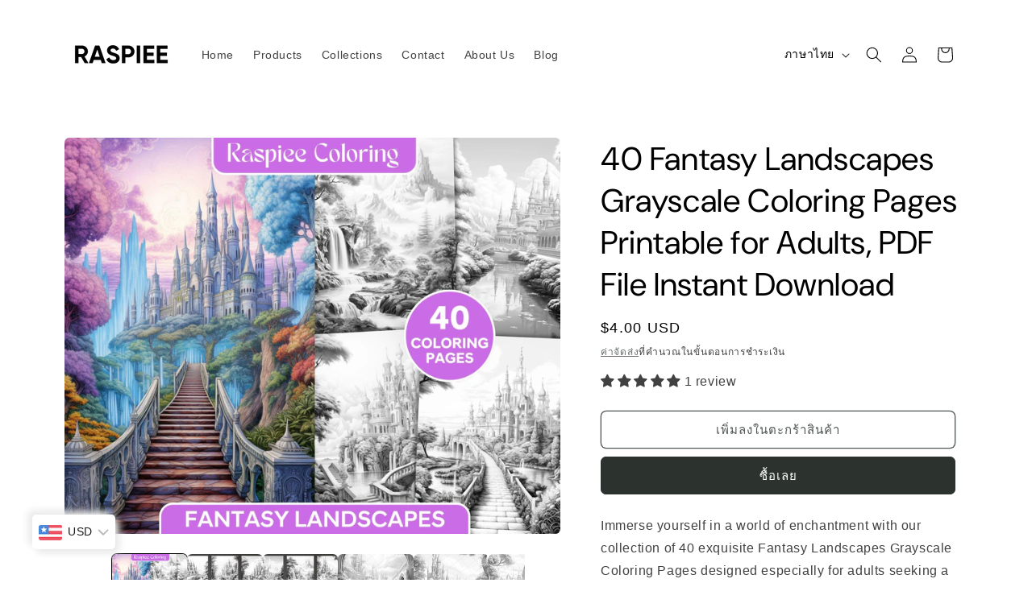

--- FILE ---
content_type: text/html; charset=utf-8
request_url: https://raspiee.com/th/products/40-fantasy-landscapes-grayscale-coloring-pages-printable-for-adults-pdf-file-instant-download
body_size: 74068
content:
<!doctype html>
<html class="no-js" lang="th">
  <head>
	<!-- Added by AVADA SEO Suite -->
	<script>
  const avadaLightJsExclude = ['cdn.nfcube.com', 'assets/ecom.js', 'variant-title-king', 'linked_options_variants', 'smile-loader.js', 'smart-product-filter-search', 'rivo-loyalty-referrals', 'avada-cookie-consent', 'consentmo-gdpr', 'quinn'];
  const avadaLightJsInclude = ['https://www.googletagmanager.com/', 'https://connect.facebook.net/', 'https://business-api.tiktok.com/', 'https://static.klaviyo.com/'];
  window.AVADA_SPEED_BLACKLIST = avadaLightJsInclude.map(item => new RegExp(item, 'i'));
  window.AVADA_SPEED_WHITELIST = avadaLightJsExclude.map(item => new RegExp(item, 'i'));
</script>

<script>
  const isSpeedUpEnable = !1730791883966 || Date.now() < 1730791883966;
  if (isSpeedUpEnable) {
    const avadaSpeedUp=1;
    if(isSpeedUpEnable) {
  function _0x55aa(_0x575858,_0x2fd0be){const _0x30a92f=_0x1cb5();return _0x55aa=function(_0x4e8b41,_0xcd1690){_0x4e8b41=_0x4e8b41-(0xb5e+0xd*0x147+-0x1b1a);let _0x1c09f7=_0x30a92f[_0x4e8b41];return _0x1c09f7;},_0x55aa(_0x575858,_0x2fd0be);}(function(_0x4ad4dc,_0x42545f){const _0x5c7741=_0x55aa,_0x323f4d=_0x4ad4dc();while(!![]){try{const _0x588ea5=parseInt(_0x5c7741(0x10c))/(0xb6f+-0x1853+0xce5)*(-parseInt(_0x5c7741(0x157))/(-0x2363*0x1+0x1dd4+0x591*0x1))+-parseInt(_0x5c7741(0x171))/(0x269b+-0xeb+-0xf*0x283)*(parseInt(_0x5c7741(0x116))/(0x2e1+0x1*0x17b3+-0x110*0x19))+-parseInt(_0x5c7741(0x147))/(-0x1489+-0x312*0x6+0x26fa*0x1)+-parseInt(_0x5c7741(0xfa))/(-0x744+0x1*0xb5d+-0x413)*(-parseInt(_0x5c7741(0x102))/(-0x1e87+0x9e*-0x16+0x2c22))+parseInt(_0x5c7741(0x136))/(0x1e2d+0x1498+-0x1a3*0x1f)+parseInt(_0x5c7741(0x16e))/(0x460+0x1d96+0x3*-0xb4f)*(-parseInt(_0x5c7741(0xe3))/(-0x9ca+-0x1*-0x93f+0x1*0x95))+parseInt(_0x5c7741(0xf8))/(-0x1f73*0x1+0x6*-0x510+0x3dde);if(_0x588ea5===_0x42545f)break;else _0x323f4d['push'](_0x323f4d['shift']());}catch(_0x5d6d7e){_0x323f4d['push'](_0x323f4d['shift']());}}}(_0x1cb5,-0x193549+0x5dc3*-0x31+-0x2f963*-0x13),(function(){const _0x5cb2b4=_0x55aa,_0x23f9e9={'yXGBq':function(_0x237aef,_0x385938){return _0x237aef!==_0x385938;},'XduVF':function(_0x21018d,_0x56ff60){return _0x21018d===_0x56ff60;},'RChnz':_0x5cb2b4(0xf4)+_0x5cb2b4(0xe9)+_0x5cb2b4(0x14a),'TAsuR':function(_0xe21eca,_0x33e114){return _0xe21eca%_0x33e114;},'EvLYw':function(_0x1326ad,_0x261d04){return _0x1326ad!==_0x261d04;},'nnhAQ':_0x5cb2b4(0x107),'swpMF':_0x5cb2b4(0x16d),'plMMu':_0x5cb2b4(0xe8)+_0x5cb2b4(0x135),'PqBPA':function(_0x2ba85c,_0x35b541){return _0x2ba85c<_0x35b541;},'NKPCA':_0x5cb2b4(0xfc),'TINqh':function(_0x4116e3,_0x3ffd02,_0x2c8722){return _0x4116e3(_0x3ffd02,_0x2c8722);},'BAueN':_0x5cb2b4(0x120),'NgloT':_0x5cb2b4(0x14c),'ThSSU':function(_0xeb212a,_0x4341c1){return _0xeb212a+_0x4341c1;},'lDDHN':function(_0x4a1a48,_0x45ebfb){return _0x4a1a48 instanceof _0x45ebfb;},'toAYB':function(_0xcf0fa9,_0xf5fa6a){return _0xcf0fa9 instanceof _0xf5fa6a;},'VMiyW':function(_0x5300e4,_0x44e0f4){return _0x5300e4(_0x44e0f4);},'iyhbw':_0x5cb2b4(0x119),'zuWfR':function(_0x19c3e4,_0x4ee6e8){return _0x19c3e4<_0x4ee6e8;},'vEmrv':function(_0xd798cf,_0x5ea2dd){return _0xd798cf!==_0x5ea2dd;},'yxERj':function(_0x24b03b,_0x5aa292){return _0x24b03b||_0x5aa292;},'MZpwM':_0x5cb2b4(0x110)+_0x5cb2b4(0x109)+'pt','IeUHK':function(_0x5a4c7e,_0x2edf70){return _0x5a4c7e-_0x2edf70;},'Idvge':function(_0x3b526e,_0x36b469){return _0x3b526e<_0x36b469;},'qRwfm':_0x5cb2b4(0x16b)+_0x5cb2b4(0xf1),'CvXDN':function(_0x4b4208,_0x1db216){return _0x4b4208<_0x1db216;},'acPIM':function(_0x7d44b7,_0x3020d2){return _0x7d44b7(_0x3020d2);},'MyLMO':function(_0x22d4b2,_0xe7a6a0){return _0x22d4b2<_0xe7a6a0;},'boDyh':function(_0x176992,_0x346381,_0xab7fc){return _0x176992(_0x346381,_0xab7fc);},'ZANXD':_0x5cb2b4(0x10f)+_0x5cb2b4(0x12a)+_0x5cb2b4(0x142),'CXwRZ':_0x5cb2b4(0x123)+_0x5cb2b4(0x15f),'AuMHM':_0x5cb2b4(0x161),'KUuFZ':_0x5cb2b4(0xe6),'MSwtw':_0x5cb2b4(0x13a),'ERvPB':_0x5cb2b4(0x134),'ycTDj':_0x5cb2b4(0x15b),'Tvhir':_0x5cb2b4(0x154)},_0x469be1=_0x23f9e9[_0x5cb2b4(0x153)],_0x36fe07={'blacklist':window[_0x5cb2b4(0x11f)+_0x5cb2b4(0x115)+'T'],'whitelist':window[_0x5cb2b4(0x11f)+_0x5cb2b4(0x13e)+'T']},_0x26516a={'blacklisted':[]},_0x34e4a6=(_0x2be2f5,_0x25b3b2)=>{const _0x80dd2=_0x5cb2b4;if(_0x2be2f5&&(!_0x25b3b2||_0x23f9e9[_0x80dd2(0x13b)](_0x25b3b2,_0x469be1))&&(!_0x36fe07[_0x80dd2(0x170)]||_0x36fe07[_0x80dd2(0x170)][_0x80dd2(0x151)](_0xa5c7cf=>_0xa5c7cf[_0x80dd2(0x12b)](_0x2be2f5)))&&(!_0x36fe07[_0x80dd2(0x165)]||_0x36fe07[_0x80dd2(0x165)][_0x80dd2(0x156)](_0x4e2570=>!_0x4e2570[_0x80dd2(0x12b)](_0x2be2f5)))&&_0x23f9e9[_0x80dd2(0xf7)](avadaSpeedUp,0x5*0x256+-0x1*0x66c+-0x542+0.5)&&_0x2be2f5[_0x80dd2(0x137)](_0x23f9e9[_0x80dd2(0xe7)])){const _0x413c89=_0x2be2f5[_0x80dd2(0x16c)];return _0x23f9e9[_0x80dd2(0xf7)](_0x23f9e9[_0x80dd2(0x11e)](_0x413c89,-0x1deb*-0x1+0xf13+-0x2cfc),0x1176+-0x78b*0x5+0x1441);}return _0x2be2f5&&(!_0x25b3b2||_0x23f9e9[_0x80dd2(0xed)](_0x25b3b2,_0x469be1))&&(!_0x36fe07[_0x80dd2(0x170)]||_0x36fe07[_0x80dd2(0x170)][_0x80dd2(0x151)](_0x3d689d=>_0x3d689d[_0x80dd2(0x12b)](_0x2be2f5)))&&(!_0x36fe07[_0x80dd2(0x165)]||_0x36fe07[_0x80dd2(0x165)][_0x80dd2(0x156)](_0x26a7b3=>!_0x26a7b3[_0x80dd2(0x12b)](_0x2be2f5)));},_0x11462f=function(_0x42927f){const _0x346823=_0x5cb2b4,_0x5426ae=_0x42927f[_0x346823(0x159)+'te'](_0x23f9e9[_0x346823(0x14e)]);return _0x36fe07[_0x346823(0x170)]&&_0x36fe07[_0x346823(0x170)][_0x346823(0x156)](_0x107b0d=>!_0x107b0d[_0x346823(0x12b)](_0x5426ae))||_0x36fe07[_0x346823(0x165)]&&_0x36fe07[_0x346823(0x165)][_0x346823(0x151)](_0x1e7160=>_0x1e7160[_0x346823(0x12b)](_0x5426ae));},_0x39299f=new MutationObserver(_0x45c995=>{const _0x21802a=_0x5cb2b4,_0x3bc801={'mafxh':function(_0x6f9c57,_0x229989){const _0x9d39b1=_0x55aa;return _0x23f9e9[_0x9d39b1(0xf7)](_0x6f9c57,_0x229989);},'SrchE':_0x23f9e9[_0x21802a(0xe2)],'pvjbV':_0x23f9e9[_0x21802a(0xf6)]};for(let _0x333494=-0x7d7+-0x893+0x106a;_0x23f9e9[_0x21802a(0x158)](_0x333494,_0x45c995[_0x21802a(0x16c)]);_0x333494++){const {addedNodes:_0x1b685b}=_0x45c995[_0x333494];for(let _0x2f087=0x1f03+0x84b+0x1*-0x274e;_0x23f9e9[_0x21802a(0x158)](_0x2f087,_0x1b685b[_0x21802a(0x16c)]);_0x2f087++){const _0x4e5bac=_0x1b685b[_0x2f087];if(_0x23f9e9[_0x21802a(0xf7)](_0x4e5bac[_0x21802a(0x121)],-0x1f3a+-0x1*0x1b93+-0x3*-0x139a)&&_0x23f9e9[_0x21802a(0xf7)](_0x4e5bac[_0x21802a(0x152)],_0x23f9e9[_0x21802a(0xe0)])){const _0x5d9a67=_0x4e5bac[_0x21802a(0x107)],_0x3fb522=_0x4e5bac[_0x21802a(0x16d)];if(_0x23f9e9[_0x21802a(0x103)](_0x34e4a6,_0x5d9a67,_0x3fb522)){_0x26516a[_0x21802a(0x160)+'d'][_0x21802a(0x128)]([_0x4e5bac,_0x4e5bac[_0x21802a(0x16d)]]),_0x4e5bac[_0x21802a(0x16d)]=_0x469be1;const _0x1e52da=function(_0x2c95ff){const _0x359b13=_0x21802a;if(_0x3bc801[_0x359b13(0x118)](_0x4e5bac[_0x359b13(0x159)+'te'](_0x3bc801[_0x359b13(0x166)]),_0x469be1))_0x2c95ff[_0x359b13(0x112)+_0x359b13(0x150)]();_0x4e5bac[_0x359b13(0xec)+_0x359b13(0x130)](_0x3bc801[_0x359b13(0xe4)],_0x1e52da);};_0x4e5bac[_0x21802a(0x12d)+_0x21802a(0x163)](_0x23f9e9[_0x21802a(0xf6)],_0x1e52da),_0x4e5bac[_0x21802a(0x12c)+_0x21802a(0x131)]&&_0x4e5bac[_0x21802a(0x12c)+_0x21802a(0x131)][_0x21802a(0x11a)+'d'](_0x4e5bac);}}}}});_0x39299f[_0x5cb2b4(0x105)](document[_0x5cb2b4(0x10b)+_0x5cb2b4(0x16a)],{'childList':!![],'subtree':!![]});const _0x2910a9=/[|\\{}()\[\]^$+*?.]/g,_0xa9f173=function(..._0x1baa33){const _0x3053cc=_0x5cb2b4,_0x2e6f61={'mMWha':function(_0x158c76,_0x5c404b){const _0x25a05c=_0x55aa;return _0x23f9e9[_0x25a05c(0xf7)](_0x158c76,_0x5c404b);},'BXirI':_0x23f9e9[_0x3053cc(0x141)],'COGok':function(_0x421bf7,_0x55453a){const _0x4fd417=_0x3053cc;return _0x23f9e9[_0x4fd417(0x167)](_0x421bf7,_0x55453a);},'XLSAp':function(_0x193984,_0x35c446){const _0x5bbecf=_0x3053cc;return _0x23f9e9[_0x5bbecf(0xed)](_0x193984,_0x35c446);},'EygRw':function(_0xfbb69c,_0x21b15d){const _0xe5c840=_0x3053cc;return _0x23f9e9[_0xe5c840(0x104)](_0xfbb69c,_0x21b15d);},'xZuNx':_0x23f9e9[_0x3053cc(0x139)],'SBUaW':function(_0x5739bf,_0x2c2fab){const _0x42cbb1=_0x3053cc;return _0x23f9e9[_0x42cbb1(0x172)](_0x5739bf,_0x2c2fab);},'EAoTR':function(_0x123b29,_0x5b29bf){const _0x2828d2=_0x3053cc;return _0x23f9e9[_0x2828d2(0x11d)](_0x123b29,_0x5b29bf);},'cdYdq':_0x23f9e9[_0x3053cc(0x14e)],'WzJcf':_0x23f9e9[_0x3053cc(0xe2)],'nytPK':function(_0x53f733,_0x4ad021){const _0x4f0333=_0x3053cc;return _0x23f9e9[_0x4f0333(0x148)](_0x53f733,_0x4ad021);},'oUrHG':_0x23f9e9[_0x3053cc(0x14d)],'dnxjX':function(_0xed6b5f,_0x573f55){const _0x57aa03=_0x3053cc;return _0x23f9e9[_0x57aa03(0x15a)](_0xed6b5f,_0x573f55);}};_0x23f9e9[_0x3053cc(0x15d)](_0x1baa33[_0x3053cc(0x16c)],-0x1a3*-0x9+-0xf9*0xb+-0x407*0x1)?(_0x36fe07[_0x3053cc(0x170)]=[],_0x36fe07[_0x3053cc(0x165)]=[]):(_0x36fe07[_0x3053cc(0x170)]&&(_0x36fe07[_0x3053cc(0x170)]=_0x36fe07[_0x3053cc(0x170)][_0x3053cc(0x106)](_0xa8e001=>_0x1baa33[_0x3053cc(0x156)](_0x4a8a28=>{const _0x2e425b=_0x3053cc;if(_0x2e6f61[_0x2e425b(0x111)](typeof _0x4a8a28,_0x2e6f61[_0x2e425b(0x155)]))return!_0xa8e001[_0x2e425b(0x12b)](_0x4a8a28);else{if(_0x2e6f61[_0x2e425b(0xeb)](_0x4a8a28,RegExp))return _0x2e6f61[_0x2e425b(0x145)](_0xa8e001[_0x2e425b(0xdf)](),_0x4a8a28[_0x2e425b(0xdf)]());}}))),_0x36fe07[_0x3053cc(0x165)]&&(_0x36fe07[_0x3053cc(0x165)]=[..._0x36fe07[_0x3053cc(0x165)],..._0x1baa33[_0x3053cc(0xff)](_0x4e4c02=>{const _0x7c755c=_0x3053cc;if(_0x23f9e9[_0x7c755c(0xf7)](typeof _0x4e4c02,_0x23f9e9[_0x7c755c(0x141)])){const _0x932437=_0x4e4c02[_0x7c755c(0xea)](_0x2910a9,_0x23f9e9[_0x7c755c(0x16f)]),_0x34e686=_0x23f9e9[_0x7c755c(0xf0)](_0x23f9e9[_0x7c755c(0xf0)]('.*',_0x932437),'.*');if(_0x36fe07[_0x7c755c(0x165)][_0x7c755c(0x156)](_0x21ef9a=>_0x21ef9a[_0x7c755c(0xdf)]()!==_0x34e686[_0x7c755c(0xdf)]()))return new RegExp(_0x34e686);}else{if(_0x23f9e9[_0x7c755c(0x117)](_0x4e4c02,RegExp)){if(_0x36fe07[_0x7c755c(0x165)][_0x7c755c(0x156)](_0x5a3f09=>_0x5a3f09[_0x7c755c(0xdf)]()!==_0x4e4c02[_0x7c755c(0xdf)]()))return _0x4e4c02;}}return null;})[_0x3053cc(0x106)](Boolean)]));const _0x3eeb55=document[_0x3053cc(0x11b)+_0x3053cc(0x10e)](_0x23f9e9[_0x3053cc(0xf0)](_0x23f9e9[_0x3053cc(0xf0)](_0x23f9e9[_0x3053cc(0x122)],_0x469be1),'"]'));for(let _0xf831f7=-0x21aa+-0x1793+0x393d*0x1;_0x23f9e9[_0x3053cc(0x14b)](_0xf831f7,_0x3eeb55[_0x3053cc(0x16c)]);_0xf831f7++){const _0x5868cb=_0x3eeb55[_0xf831f7];_0x23f9e9[_0x3053cc(0x132)](_0x11462f,_0x5868cb)&&(_0x26516a[_0x3053cc(0x160)+'d'][_0x3053cc(0x128)]([_0x5868cb,_0x23f9e9[_0x3053cc(0x14d)]]),_0x5868cb[_0x3053cc(0x12c)+_0x3053cc(0x131)][_0x3053cc(0x11a)+'d'](_0x5868cb));}let _0xdf8cd0=-0x17da+0x2461+-0xc87*0x1;[..._0x26516a[_0x3053cc(0x160)+'d']][_0x3053cc(0x10d)](([_0x226aeb,_0x33eaa7],_0xe33bca)=>{const _0x2aa7bf=_0x3053cc;if(_0x2e6f61[_0x2aa7bf(0x143)](_0x11462f,_0x226aeb)){const _0x41da0d=document[_0x2aa7bf(0x11c)+_0x2aa7bf(0x131)](_0x2e6f61[_0x2aa7bf(0x127)]);for(let _0x6784c7=0xd7b+-0xaa5+-0x2d6;_0x2e6f61[_0x2aa7bf(0x164)](_0x6784c7,_0x226aeb[_0x2aa7bf(0xe5)][_0x2aa7bf(0x16c)]);_0x6784c7++){const _0x4ca758=_0x226aeb[_0x2aa7bf(0xe5)][_0x6784c7];_0x2e6f61[_0x2aa7bf(0x12f)](_0x4ca758[_0x2aa7bf(0x133)],_0x2e6f61[_0x2aa7bf(0x13f)])&&_0x2e6f61[_0x2aa7bf(0x145)](_0x4ca758[_0x2aa7bf(0x133)],_0x2e6f61[_0x2aa7bf(0x100)])&&_0x41da0d[_0x2aa7bf(0xe1)+'te'](_0x4ca758[_0x2aa7bf(0x133)],_0x226aeb[_0x2aa7bf(0xe5)][_0x6784c7][_0x2aa7bf(0x12e)]);}_0x41da0d[_0x2aa7bf(0xe1)+'te'](_0x2e6f61[_0x2aa7bf(0x13f)],_0x226aeb[_0x2aa7bf(0x107)]),_0x41da0d[_0x2aa7bf(0xe1)+'te'](_0x2e6f61[_0x2aa7bf(0x100)],_0x2e6f61[_0x2aa7bf(0x101)](_0x33eaa7,_0x2e6f61[_0x2aa7bf(0x126)])),document[_0x2aa7bf(0x113)][_0x2aa7bf(0x146)+'d'](_0x41da0d),_0x26516a[_0x2aa7bf(0x160)+'d'][_0x2aa7bf(0x162)](_0x2e6f61[_0x2aa7bf(0x13d)](_0xe33bca,_0xdf8cd0),-0x105d*0x2+0x1*-0xeaa+0x2f65),_0xdf8cd0++;}}),_0x36fe07[_0x3053cc(0x170)]&&_0x23f9e9[_0x3053cc(0xf3)](_0x36fe07[_0x3053cc(0x170)][_0x3053cc(0x16c)],0x10f2+-0x1a42+0x951)&&_0x39299f[_0x3053cc(0x15c)]();},_0x4c2397=document[_0x5cb2b4(0x11c)+_0x5cb2b4(0x131)],_0x573f89={'src':Object[_0x5cb2b4(0x14f)+_0x5cb2b4(0xfd)+_0x5cb2b4(0x144)](HTMLScriptElement[_0x5cb2b4(0xf9)],_0x23f9e9[_0x5cb2b4(0x14e)]),'type':Object[_0x5cb2b4(0x14f)+_0x5cb2b4(0xfd)+_0x5cb2b4(0x144)](HTMLScriptElement[_0x5cb2b4(0xf9)],_0x23f9e9[_0x5cb2b4(0xe2)])};document[_0x5cb2b4(0x11c)+_0x5cb2b4(0x131)]=function(..._0x4db605){const _0x1480b5=_0x5cb2b4,_0x3a6982={'KNNxG':function(_0x32fa39,_0x2a57e4,_0x3cc08f){const _0x5ead12=_0x55aa;return _0x23f9e9[_0x5ead12(0x169)](_0x32fa39,_0x2a57e4,_0x3cc08f);}};if(_0x23f9e9[_0x1480b5(0x13b)](_0x4db605[-0x4*-0x376+0x4*0x2f+-0xe94][_0x1480b5(0x140)+'e'](),_0x23f9e9[_0x1480b5(0x139)]))return _0x4c2397[_0x1480b5(0x114)](document)(..._0x4db605);const _0x2f091d=_0x4c2397[_0x1480b5(0x114)](document)(..._0x4db605);try{Object[_0x1480b5(0xf2)+_0x1480b5(0x149)](_0x2f091d,{'src':{..._0x573f89[_0x1480b5(0x107)],'set'(_0x3ae2bc){const _0x5d6fdc=_0x1480b5;_0x3a6982[_0x5d6fdc(0x129)](_0x34e4a6,_0x3ae2bc,_0x2f091d[_0x5d6fdc(0x16d)])&&_0x573f89[_0x5d6fdc(0x16d)][_0x5d6fdc(0x10a)][_0x5d6fdc(0x125)](this,_0x469be1),_0x573f89[_0x5d6fdc(0x107)][_0x5d6fdc(0x10a)][_0x5d6fdc(0x125)](this,_0x3ae2bc);}},'type':{..._0x573f89[_0x1480b5(0x16d)],'get'(){const _0x436e9e=_0x1480b5,_0x4b63b9=_0x573f89[_0x436e9e(0x16d)][_0x436e9e(0xfb)][_0x436e9e(0x125)](this);if(_0x23f9e9[_0x436e9e(0xf7)](_0x4b63b9,_0x469be1)||_0x23f9e9[_0x436e9e(0x103)](_0x34e4a6,this[_0x436e9e(0x107)],_0x4b63b9))return null;return _0x4b63b9;},'set'(_0x174ea3){const _0x1dff57=_0x1480b5,_0xa2fd13=_0x23f9e9[_0x1dff57(0x103)](_0x34e4a6,_0x2f091d[_0x1dff57(0x107)],_0x2f091d[_0x1dff57(0x16d)])?_0x469be1:_0x174ea3;_0x573f89[_0x1dff57(0x16d)][_0x1dff57(0x10a)][_0x1dff57(0x125)](this,_0xa2fd13);}}}),_0x2f091d[_0x1480b5(0xe1)+'te']=function(_0x5b0870,_0x8c60d5){const _0xab22d4=_0x1480b5;if(_0x23f9e9[_0xab22d4(0xf7)](_0x5b0870,_0x23f9e9[_0xab22d4(0xe2)])||_0x23f9e9[_0xab22d4(0xf7)](_0x5b0870,_0x23f9e9[_0xab22d4(0x14e)]))_0x2f091d[_0x5b0870]=_0x8c60d5;else HTMLScriptElement[_0xab22d4(0xf9)][_0xab22d4(0xe1)+'te'][_0xab22d4(0x125)](_0x2f091d,_0x5b0870,_0x8c60d5);};}catch(_0x5a9461){console[_0x1480b5(0x168)](_0x23f9e9[_0x1480b5(0xef)],_0x5a9461);}return _0x2f091d;};const _0x5883c5=[_0x23f9e9[_0x5cb2b4(0xfe)],_0x23f9e9[_0x5cb2b4(0x13c)],_0x23f9e9[_0x5cb2b4(0xf5)],_0x23f9e9[_0x5cb2b4(0x15e)],_0x23f9e9[_0x5cb2b4(0x138)],_0x23f9e9[_0x5cb2b4(0x124)]],_0x4ab8d2=_0x5883c5[_0x5cb2b4(0xff)](_0x439d08=>{return{'type':_0x439d08,'listener':()=>_0xa9f173(),'options':{'passive':!![]}};});_0x4ab8d2[_0x5cb2b4(0x10d)](_0x4d3535=>{const _0x3882ab=_0x5cb2b4;document[_0x3882ab(0x12d)+_0x3882ab(0x163)](_0x4d3535[_0x3882ab(0x16d)],_0x4d3535[_0x3882ab(0xee)],_0x4d3535[_0x3882ab(0x108)]);});}()));function _0x1cb5(){const _0x15f8e0=['ault','some','tagName','CXwRZ','wheel','BXirI','every','6lYvYYX','PqBPA','getAttribu','IeUHK','touchstart','disconnect','Idvge','ERvPB','/blocked','blackliste','keydown','splice','stener','SBUaW','whitelist','SrchE','toAYB','warn','boDyh','ement','script[typ','length','type','346347wGqEBH','NgloT','blacklist','33OVoYHk','zuWfR','toString','NKPCA','setAttribu','swpMF','230EEqEiq','pvjbV','attributes','mousemove','RChnz','beforescri','y.com/exte','replace','COGok','removeEven','EvLYw','listener','ZANXD','ThSSU','e="','defineProp','MyLMO','cdn.shopif','MSwtw','plMMu','XduVF','22621984JRJQxz','prototype','8818116NVbcZr','get','SCRIPT','ertyDescri','AuMHM','map','WzJcf','nytPK','7kiZatp','TINqh','VMiyW','observe','filter','src','options','n/javascri','set','documentEl','478083wuqgQV','forEach','torAll','Avada cann','applicatio','mMWha','preventDef','head','bind','D_BLACKLIS','75496skzGVx','lDDHN','mafxh','script','removeChil','querySelec','createElem','vEmrv','TAsuR','AVADA_SPEE','string','nodeType','qRwfm','javascript','Tvhir','call','oUrHG','xZuNx','push','KNNxG','ot lazy lo','test','parentElem','addEventLi','value','EAoTR','tListener','ent','acPIM','name','touchmove','ptexecute','6968312SmqlIb','includes','ycTDj','iyhbw','touchend','yXGBq','KUuFZ','dnxjX','D_WHITELIS','cdYdq','toLowerCas','BAueN','ad script','EygRw','ptor','XLSAp','appendChil','4975500NoPAFA','yxERj','erties','nsions','CvXDN','\$&','MZpwM','nnhAQ','getOwnProp'];_0x1cb5=function(){return _0x15f8e0;};return _0x1cb5();}
}
    class LightJsLoader{constructor(e){this.jQs=[],this.listener=this.handleListener.bind(this,e),this.scripts=["default","defer","async"].reduce(((e,t)=>({...e,[t]:[]})),{});const t=this;e.forEach((e=>window.addEventListener(e,t.listener,{passive:!0})))}handleListener(e){const t=this;return e.forEach((e=>window.removeEventListener(e,t.listener))),"complete"===document.readyState?this.handleDOM():document.addEventListener("readystatechange",(e=>{if("complete"===e.target.readyState)return setTimeout(t.handleDOM.bind(t),1)}))}async handleDOM(){this.suspendEvent(),this.suspendJQuery(),this.findScripts(),this.preloadScripts();for(const e of Object.keys(this.scripts))await this.replaceScripts(this.scripts[e]);for(const e of["DOMContentLoaded","readystatechange"])await this.requestRepaint(),document.dispatchEvent(new Event("lightJS-"+e));document.lightJSonreadystatechange&&document.lightJSonreadystatechange();for(const e of["DOMContentLoaded","load"])await this.requestRepaint(),window.dispatchEvent(new Event("lightJS-"+e));await this.requestRepaint(),window.lightJSonload&&window.lightJSonload(),await this.requestRepaint(),this.jQs.forEach((e=>e(window).trigger("lightJS-jquery-load"))),window.dispatchEvent(new Event("lightJS-pageshow")),await this.requestRepaint(),window.lightJSonpageshow&&window.lightJSonpageshow()}async requestRepaint(){return new Promise((e=>requestAnimationFrame(e)))}findScripts(){document.querySelectorAll("script[type=lightJs]").forEach((e=>{e.hasAttribute("src")?e.hasAttribute("async")&&e.async?this.scripts.async.push(e):e.hasAttribute("defer")&&e.defer?this.scripts.defer.push(e):this.scripts.default.push(e):this.scripts.default.push(e)}))}preloadScripts(){const e=this,t=Object.keys(this.scripts).reduce(((t,n)=>[...t,...e.scripts[n]]),[]),n=document.createDocumentFragment();t.forEach((e=>{const t=e.getAttribute("src");if(!t)return;const s=document.createElement("link");s.href=t,s.rel="preload",s.as="script",n.appendChild(s)})),document.head.appendChild(n)}async replaceScripts(e){let t;for(;t=e.shift();)await this.requestRepaint(),new Promise((e=>{const n=document.createElement("script");[...t.attributes].forEach((e=>{"type"!==e.nodeName&&n.setAttribute(e.nodeName,e.nodeValue)})),t.hasAttribute("src")?(n.addEventListener("load",e),n.addEventListener("error",e)):(n.text=t.text,e()),t.parentNode.replaceChild(n,t)}))}suspendEvent(){const e={};[{obj:document,name:"DOMContentLoaded"},{obj:window,name:"DOMContentLoaded"},{obj:window,name:"load"},{obj:window,name:"pageshow"},{obj:document,name:"readystatechange"}].map((t=>function(t,n){function s(n){return e[t].list.indexOf(n)>=0?"lightJS-"+n:n}e[t]||(e[t]={list:[n],add:t.addEventListener,remove:t.removeEventListener},t.addEventListener=(...n)=>{n[0]=s(n[0]),e[t].add.apply(t,n)},t.removeEventListener=(...n)=>{n[0]=s(n[0]),e[t].remove.apply(t,n)})}(t.obj,t.name))),[{obj:document,name:"onreadystatechange"},{obj:window,name:"onpageshow"}].map((e=>function(e,t){let n=e[t];Object.defineProperty(e,t,{get:()=>n||function(){},set:s=>{e["lightJS"+t]=n=s}})}(e.obj,e.name)))}suspendJQuery(){const e=this;let t=window.jQuery;Object.defineProperty(window,"jQuery",{get:()=>t,set(n){if(!n||!n.fn||!e.jQs.includes(n))return void(t=n);n.fn.ready=n.fn.init.prototype.ready=e=>{e.bind(document)(n)};const s=n.fn.on;n.fn.on=n.fn.init.prototype.on=function(...e){if(window!==this[0])return s.apply(this,e),this;const t=e=>e.split(" ").map((e=>"load"===e||0===e.indexOf("load.")?"lightJS-jquery-load":e)).join(" ");return"string"==typeof e[0]||e[0]instanceof String?(e[0]=t(e[0]),s.apply(this,e),this):("object"==typeof e[0]&&Object.keys(e[0]).forEach((n=>{delete Object.assign(e[0],{[t(n)]:e[0][n]})[n]})),s.apply(this,e),this)},e.jQs.push(n),t=n}})}}
new LightJsLoader(["keydown","mousemove","touchend","touchmove","touchstart","wheel"]);
  }
</script>

	<!-- /Added by AVADA SEO Suite -->
<meta name="p:domain_verify" content="827e67ba6654c37a82f14dd1925e6463"/>

    <meta charset="utf-8">
    <meta http-equiv="X-UA-Compatible" content="IE=edge">
    <meta name="viewport" content="width=device-width,initial-scale=1">
    <meta name="theme-color" content="">
    <link rel="canonical" href="https://raspiee.com/th/products/40-fantasy-landscapes-grayscale-coloring-pages-printable-for-adults-pdf-file-instant-download"><link rel="icon" type="image/png" href="//raspiee.com/cdn/shop/files/Untitled_design_1_3d13d61f-5a91-446f-84a0-09254bb7f77f.png?crop=center&height=32&v=1700231528&width=32"><link rel="preconnect" href="https://fonts.shopifycdn.com" crossorigin><title>
      40 Fantasy Landscapes Grayscale Coloring Pages Printable for Adults, P
 &ndash; RASPIEE</title>

    
      <meta name="description" content="Immerse yourself in a world of enchantment with our collection of 40 exquisite Fantasy Landscapes Grayscale Coloring Pages designed especially for adults seeking a creative and soothing escape. Our printable coloring pages offer you a unique blend of intricate designs and grayscale art, providing the perfect canvas for">
    

    

<meta property="og:site_name" content="RASPIEE">
<meta property="og:url" content="https://raspiee.com/th/products/40-fantasy-landscapes-grayscale-coloring-pages-printable-for-adults-pdf-file-instant-download">
<meta property="og:title" content="40 Fantasy Landscapes Grayscale Coloring Pages Printable for Adults, P">
<meta property="og:type" content="product">
<meta property="og:description" content="Immerse yourself in a world of enchantment with our collection of 40 exquisite Fantasy Landscapes Grayscale Coloring Pages designed especially for adults seeking a creative and soothing escape. Our printable coloring pages offer you a unique blend of intricate designs and grayscale art, providing the perfect canvas for"><meta property="og:image" content="http://raspiee.com/cdn/shop/files/1_b8e1f4c5-a56a-4365-8ffb-482538e93fe1.jpg?v=1728140925">
  <meta property="og:image:secure_url" content="https://raspiee.com/cdn/shop/files/1_b8e1f4c5-a56a-4365-8ffb-482538e93fe1.jpg?v=1728140925">
  <meta property="og:image:width" content="3562">
  <meta property="og:image:height" content="2850"><meta property="og:price:amount" content="4.00">
  <meta property="og:price:currency" content="USD"><meta name="twitter:card" content="summary_large_image">
<meta name="twitter:title" content="40 Fantasy Landscapes Grayscale Coloring Pages Printable for Adults, P">
<meta name="twitter:description" content="Immerse yourself in a world of enchantment with our collection of 40 exquisite Fantasy Landscapes Grayscale Coloring Pages designed especially for adults seeking a creative and soothing escape. Our printable coloring pages offer you a unique blend of intricate designs and grayscale art, providing the perfect canvas for">


    <script src="//raspiee.com/cdn/shop/t/17/assets/constants.js?v=58251544750838685771739035568" defer="defer"></script>
    <script src="//raspiee.com/cdn/shop/t/17/assets/pubsub.js?v=158357773527763999511739035568" defer="defer"></script>
    <script src="//raspiee.com/cdn/shop/t/17/assets/global.js?v=40820548392383841591739035568" defer="defer"></script><script src="//raspiee.com/cdn/shop/t/17/assets/animations.js?v=88693664871331136111739035568" defer="defer"></script><script>window.performance && window.performance.mark && window.performance.mark('shopify.content_for_header.start');</script><meta name="google-site-verification" content="2C03DZTwk_Rssq8hUCGrHlYIDv1Q-78dydymWP0vmTQ">
<meta id="shopify-digital-wallet" name="shopify-digital-wallet" content="/71418446133/digital_wallets/dialog">
<meta name="shopify-checkout-api-token" content="7b8c4d61c5d8c6b101d7f8dda9b0ee2f">
<meta id="in-context-paypal-metadata" data-shop-id="71418446133" data-venmo-supported="true" data-environment="production" data-locale="en_US" data-paypal-v4="true" data-currency="USD">
<link rel="alternate" hreflang="x-default" href="https://raspiee.com/products/40-fantasy-landscapes-grayscale-coloring-pages-printable-for-adults-pdf-file-instant-download">
<link rel="alternate" hreflang="fr" href="https://raspiee.com/fr/products/40-fantasy-landscapes-grayscale-coloring-pages-printable-for-adults-pdf-file-instant-download">
<link rel="alternate" hreflang="pt" href="https://raspiee.com/pt/products/40-fantasy-landscapes-grayscale-coloring-pages-printable-for-adults-pdf-file-instant-download">
<link rel="alternate" hreflang="es" href="https://raspiee.com/es/products/40-fantasy-landscapes-grayscale-coloring-pages-printable-for-adults-pdf-file-instant-download">
<link rel="alternate" hreflang="vi" href="https://raspiee.com/vi/products/40-fantasy-landscapes-grayscale-coloring-pages-printable-for-adults-pdf-file-instant-download">
<link rel="alternate" hreflang="ja" href="https://raspiee.com/ja/products/40-fantasy-landscapes-grayscale-coloring-pages-printable-for-adults-pdf-file-instant-download">
<link rel="alternate" hreflang="ko" href="https://raspiee.com/ko/products/40-fantasy-landscapes-grayscale-coloring-pages-printable-for-adults-pdf-file-instant-download">
<link rel="alternate" hreflang="hi" href="https://raspiee.com/hi/products/40-fantasy-landscapes-grayscale-coloring-pages-printable-for-adults-pdf-file-instant-download">
<link rel="alternate" hreflang="ru" href="https://raspiee.com/ru/products/40-fantasy-landscapes-grayscale-coloring-pages-printable-for-adults-pdf-file-instant-download">
<link rel="alternate" hreflang="ar" href="https://raspiee.com/ar/products/40-fantasy-landscapes-grayscale-coloring-pages-printable-for-adults-pdf-file-instant-download">
<link rel="alternate" hreflang="it" href="https://raspiee.com/it/products/40-fantasy-landscapes-grayscale-coloring-pages-printable-for-adults-pdf-file-instant-download">
<link rel="alternate" hreflang="nl" href="https://raspiee.com/nl/products/40-fantasy-landscapes-grayscale-coloring-pages-printable-for-adults-pdf-file-instant-download">
<link rel="alternate" hreflang="th" href="https://raspiee.com/th/products/40-fantasy-landscapes-grayscale-coloring-pages-printable-for-adults-pdf-file-instant-download">
<link rel="alternate" hreflang="id" href="https://raspiee.com/id/products/40-fantasy-landscapes-grayscale-coloring-pages-printable-for-adults-pdf-file-instant-download">
<link rel="alternate" hreflang="de" href="https://raspiee.com/de/products/40-fantasy-landscapes-grayscale-coloring-pages-printable-for-adults-pdf-file-instant-download">
<link rel="alternate" hreflang="fil" href="https://raspiee.com/fil/products/40-fantasy-landscapes-grayscale-coloring-pages-printable-for-adults-pdf-file-instant-download">
<link rel="alternate" type="application/json+oembed" href="https://raspiee.com/th/products/40-fantasy-landscapes-grayscale-coloring-pages-printable-for-adults-pdf-file-instant-download.oembed">
<script async="async" src="/checkouts/internal/preloads.js?locale=th-US"></script>
<script id="shopify-features" type="application/json">{"accessToken":"7b8c4d61c5d8c6b101d7f8dda9b0ee2f","betas":["rich-media-storefront-analytics"],"domain":"raspiee.com","predictiveSearch":true,"shopId":71418446133,"locale":"th"}</script>
<script>var Shopify = Shopify || {};
Shopify.shop = "raspiee.myshopify.com";
Shopify.locale = "th";
Shopify.currency = {"active":"USD","rate":"1.0"};
Shopify.country = "US";
Shopify.theme = {"name":"Craft - No Hero","id":177105174837,"schema_name":"Craft","schema_version":"12.0.0","theme_store_id":1368,"role":"main"};
Shopify.theme.handle = "null";
Shopify.theme.style = {"id":null,"handle":null};
Shopify.cdnHost = "raspiee.com/cdn";
Shopify.routes = Shopify.routes || {};
Shopify.routes.root = "/th/";</script>
<script type="module">!function(o){(o.Shopify=o.Shopify||{}).modules=!0}(window);</script>
<script>!function(o){function n(){var o=[];function n(){o.push(Array.prototype.slice.apply(arguments))}return n.q=o,n}var t=o.Shopify=o.Shopify||{};t.loadFeatures=n(),t.autoloadFeatures=n()}(window);</script>
<script id="shop-js-analytics" type="application/json">{"pageType":"product"}</script>
<script defer="defer" async type="module" src="//raspiee.com/cdn/shopifycloud/shop-js/modules/v2/client.init-shop-cart-sync_D3qrbzXU.th.esm.js"></script>
<script defer="defer" async type="module" src="//raspiee.com/cdn/shopifycloud/shop-js/modules/v2/chunk.common_BLBNhc5W.esm.js"></script>
<script type="module">
  await import("//raspiee.com/cdn/shopifycloud/shop-js/modules/v2/client.init-shop-cart-sync_D3qrbzXU.th.esm.js");
await import("//raspiee.com/cdn/shopifycloud/shop-js/modules/v2/chunk.common_BLBNhc5W.esm.js");

  window.Shopify.SignInWithShop?.initShopCartSync?.({"fedCMEnabled":true,"windoidEnabled":true});

</script>
<script>(function() {
  var isLoaded = false;
  function asyncLoad() {
    if (isLoaded) return;
    isLoaded = true;
    var urls = ["\/\/cdn.shopify.com\/proxy\/52205ab17246dcf8af9fe29d3e5428c1cd30e9af5c1a0d754ee81b2aa881d649\/app.digital-downloads.com\/js\/customer-orders.js?shop=raspiee.myshopify.com\u0026sp-cache-control=cHVibGljLCBtYXgtYWdlPTkwMA","https:\/\/api.fastbundle.co\/scripts\/src.js?shop=raspiee.myshopify.com"];
    for (var i = 0; i < urls.length; i++) {
      var s = document.createElement('script');
      if ((!1730791883966 || Date.now() < 1730791883966) &&
      (!window.AVADA_SPEED_BLACKLIST || window.AVADA_SPEED_BLACKLIST.some(pattern => pattern.test(s))) &&
      (!window.AVADA_SPEED_WHITELIST || window.AVADA_SPEED_WHITELIST.every(pattern => !pattern.test(s)))) s.type = 'lightJs'; else s.type = 'text/javascript';
      s.async = true;
      s.src = urls[i];
      var x = document.getElementsByTagName('script')[0];
      x.parentNode.insertBefore(s, x);
    }
  };
  if(window.attachEvent) {
    window.attachEvent('onload', asyncLoad);
  } else {
    window.addEventListener('load', asyncLoad, false);
  }
})();</script>
<script id="__st">var __st={"a":71418446133,"offset":-28800,"reqid":"f25605e7-7c0c-4b4b-a2df-b4f055c89a53-1765971174","pageurl":"raspiee.com\/th\/products\/40-fantasy-landscapes-grayscale-coloring-pages-printable-for-adults-pdf-file-instant-download","u":"c514f05957f7","p":"product","rtyp":"product","rid":8493992149301};</script>
<script>window.ShopifyPaypalV4VisibilityTracking = true;</script>
<script id="captcha-bootstrap">!function(){'use strict';const t='contact',e='account',n='new_comment',o=[[t,t],['blogs',n],['comments',n],[t,'customer']],c=[[e,'customer_login'],[e,'guest_login'],[e,'recover_customer_password'],[e,'create_customer']],r=t=>t.map((([t,e])=>`form[action*='/${t}']:not([data-nocaptcha='true']) input[name='form_type'][value='${e}']`)).join(','),a=t=>()=>t?[...document.querySelectorAll(t)].map((t=>t.form)):[];function s(){const t=[...o],e=r(t);return a(e)}const i='password',u='form_key',d=['recaptcha-v3-token','g-recaptcha-response','h-captcha-response',i],f=()=>{try{return window.sessionStorage}catch{return}},m='__shopify_v',_=t=>t.elements[u];function p(t,e,n=!1){try{const o=window.sessionStorage,c=JSON.parse(o.getItem(e)),{data:r}=function(t){const{data:e,action:n}=t;return t[m]||n?{data:e,action:n}:{data:t,action:n}}(c);for(const[e,n]of Object.entries(r))t.elements[e]&&(t.elements[e].value=n);n&&o.removeItem(e)}catch(o){console.error('form repopulation failed',{error:o})}}const l='form_type',E='cptcha';function T(t){t.dataset[E]=!0}const w=window,h=w.document,L='Shopify',v='ce_forms',y='captcha';let A=!1;((t,e)=>{const n=(g='f06e6c50-85a8-45c8-87d0-21a2b65856fe',I='https://cdn.shopify.com/shopifycloud/storefront-forms-hcaptcha/ce_storefront_forms_captcha_hcaptcha.v1.5.2.iife.js',D={infoText:'ป้องกันโดย hCaptcha',privacyText:'ความเป็นส่วนตัว',termsText:'ข้อกำหนด'},(t,e,n)=>{const o=w[L][v],c=o.bindForm;if(c)return c(t,g,e,D).then(n);var r;o.q.push([[t,g,e,D],n]),r=I,A||(h.body.append(Object.assign(h.createElement('script'),{id:'captcha-provider',async:!0,src:r})),A=!0)});var g,I,D;w[L]=w[L]||{},w[L][v]=w[L][v]||{},w[L][v].q=[],w[L][y]=w[L][y]||{},w[L][y].protect=function(t,e){n(t,void 0,e),T(t)},Object.freeze(w[L][y]),function(t,e,n,w,h,L){const[v,y,A,g]=function(t,e,n){const i=e?o:[],u=t?c:[],d=[...i,...u],f=r(d),m=r(i),_=r(d.filter((([t,e])=>n.includes(e))));return[a(f),a(m),a(_),s()]}(w,h,L),I=t=>{const e=t.target;return e instanceof HTMLFormElement?e:e&&e.form},D=t=>v().includes(t);t.addEventListener('submit',(t=>{const e=I(t);if(!e)return;const n=D(e)&&!e.dataset.hcaptchaBound&&!e.dataset.recaptchaBound,o=_(e),c=g().includes(e)&&(!o||!o.value);(n||c)&&t.preventDefault(),c&&!n&&(function(t){try{if(!f())return;!function(t){const e=f();if(!e)return;const n=_(t);if(!n)return;const o=n.value;o&&e.removeItem(o)}(t);const e=Array.from(Array(32),(()=>Math.random().toString(36)[2])).join('');!function(t,e){_(t)||t.append(Object.assign(document.createElement('input'),{type:'hidden',name:u})),t.elements[u].value=e}(t,e),function(t,e){const n=f();if(!n)return;const o=[...t.querySelectorAll(`input[type='${i}']`)].map((({name:t})=>t)),c=[...d,...o],r={};for(const[a,s]of new FormData(t).entries())c.includes(a)||(r[a]=s);n.setItem(e,JSON.stringify({[m]:1,action:t.action,data:r}))}(t,e)}catch(e){console.error('failed to persist form',e)}}(e),e.submit())}));const S=(t,e)=>{t&&!t.dataset[E]&&(n(t,e.some((e=>e===t))),T(t))};for(const o of['focusin','change'])t.addEventListener(o,(t=>{const e=I(t);D(e)&&S(e,y())}));const B=e.get('form_key'),M=e.get(l),P=B&&M;t.addEventListener('DOMContentLoaded',(()=>{const t=y();if(P)for(const e of t)e.elements[l].value===M&&p(e,B);[...new Set([...A(),...v().filter((t=>'true'===t.dataset.shopifyCaptcha))])].forEach((e=>S(e,t)))}))}(h,new URLSearchParams(w.location.search),n,t,e,['guest_login'])})(!0,!0)}();</script>
<script integrity="sha256-52AcMU7V7pcBOXWImdc/TAGTFKeNjmkeM1Pvks/DTgc=" data-source-attribution="shopify.loadfeatures" defer="defer" src="//raspiee.com/cdn/shopifycloud/storefront/assets/storefront/load_feature-81c60534.js" crossorigin="anonymous"></script>
<script data-source-attribution="shopify.dynamic_checkout.dynamic.init">var Shopify=Shopify||{};Shopify.PaymentButton=Shopify.PaymentButton||{isStorefrontPortableWallets:!0,init:function(){window.Shopify.PaymentButton.init=function(){};var t=document.createElement("script");t.src="https://raspiee.com/cdn/shopifycloud/portable-wallets/latest/portable-wallets.th.js",t.type="module",document.head.appendChild(t)}};
</script>
<script data-source-attribution="shopify.dynamic_checkout.buyer_consent">
  function portableWalletsHideBuyerConsent(e){var t=document.getElementById("shopify-buyer-consent"),n=document.getElementById("shopify-subscription-policy-button");t&&n&&(t.classList.add("hidden"),t.setAttribute("aria-hidden","true"),n.removeEventListener("click",e))}function portableWalletsShowBuyerConsent(e){var t=document.getElementById("shopify-buyer-consent"),n=document.getElementById("shopify-subscription-policy-button");t&&n&&(t.classList.remove("hidden"),t.removeAttribute("aria-hidden"),n.addEventListener("click",e))}window.Shopify?.PaymentButton&&(window.Shopify.PaymentButton.hideBuyerConsent=portableWalletsHideBuyerConsent,window.Shopify.PaymentButton.showBuyerConsent=portableWalletsShowBuyerConsent);
</script>
<script>
  function portableWalletsCleanup(e){e&&e.src&&console.error("Failed to load portable wallets script "+e.src);var t=document.querySelectorAll("shopify-accelerated-checkout .shopify-payment-button__skeleton, shopify-accelerated-checkout-cart .wallet-cart-button__skeleton"),e=document.getElementById("shopify-buyer-consent");for(let e=0;e<t.length;e++)t[e].remove();e&&e.remove()}function portableWalletsNotLoadedAsModule(e){e instanceof ErrorEvent&&"string"==typeof e.message&&e.message.includes("import.meta")&&"string"==typeof e.filename&&e.filename.includes("portable-wallets")&&(window.removeEventListener("error",portableWalletsNotLoadedAsModule),window.Shopify.PaymentButton.failedToLoad=e,"loading"===document.readyState?document.addEventListener("DOMContentLoaded",window.Shopify.PaymentButton.init):window.Shopify.PaymentButton.init())}window.addEventListener("error",portableWalletsNotLoadedAsModule);
</script>

<script type="module" src="https://raspiee.com/cdn/shopifycloud/portable-wallets/latest/portable-wallets.th.js" onError="portableWalletsCleanup(this)" crossorigin="anonymous"></script>
<script nomodule>
  document.addEventListener("DOMContentLoaded", portableWalletsCleanup);
</script>

<link id="shopify-accelerated-checkout-styles" rel="stylesheet" media="screen" href="https://raspiee.com/cdn/shopifycloud/portable-wallets/latest/accelerated-checkout-backwards-compat.css" crossorigin="anonymous">
<style id="shopify-accelerated-checkout-cart">
        #shopify-buyer-consent {
  margin-top: 1em;
  display: inline-block;
  width: 100%;
}

#shopify-buyer-consent.hidden {
  display: none;
}

#shopify-subscription-policy-button {
  background: none;
  border: none;
  padding: 0;
  text-decoration: underline;
  font-size: inherit;
  cursor: pointer;
}

#shopify-subscription-policy-button::before {
  box-shadow: none;
}

      </style>
<script id="sections-script" data-sections="header" defer="defer" src="//raspiee.com/cdn/shop/t/17/compiled_assets/scripts.js?24455"></script>
<script>window.performance && window.performance.mark && window.performance.mark('shopify.content_for_header.end');</script>


    <style data-shopify>
      
      
      
      
      @font-face {
  font-family: "DM Sans";
  font-weight: 400;
  font-style: normal;
  font-display: swap;
  src: url("//raspiee.com/cdn/fonts/dm_sans/dmsans_n4.ec80bd4dd7e1a334c969c265873491ae56018d72.woff2") format("woff2"),
       url("//raspiee.com/cdn/fonts/dm_sans/dmsans_n4.87bdd914d8a61247b911147ae68e754d695c58a6.woff") format("woff");
}


      
        :root,
        .color-background-1 {
          --color-background: 255,255,255;
        
          --gradient-background: #ffffff;
        

        

        --color-foreground: 0,0,0;
        --color-background-contrast: 191,191,191;
        --color-shadow: 37,37,37;
        --color-button: 44,51,47;
        --color-button-text: 255,255,255;
        --color-secondary-button: 255,255,255;
        --color-secondary-button-text: 80,86,85;
        --color-link: 80,86,85;
        --color-badge-foreground: 0,0,0;
        --color-badge-background: 255,255,255;
        --color-badge-border: 0,0,0;
        --payment-terms-background-color: rgb(255 255 255);
      }
      
        
        .color-background-2 {
          --color-background: 255,255,255;
        
          --gradient-background: #ffffff;
        

        

        --color-foreground: 37,37,37;
        --color-background-contrast: 191,191,191;
        --color-shadow: 37,37,37;
        --color-button: 37,37,37;
        --color-button-text: 255,255,255;
        --color-secondary-button: 255,255,255;
        --color-secondary-button-text: 37,37,37;
        --color-link: 37,37,37;
        --color-badge-foreground: 37,37,37;
        --color-badge-background: 255,255,255;
        --color-badge-border: 37,37,37;
        --payment-terms-background-color: rgb(255 255 255);
      }
      
        
        .color-inverse {
          --color-background: 113,106,86;
        
          --gradient-background: #716a56;
        

        

        --color-foreground: 239,236,236;
        --color-background-contrast: 41,38,31;
        --color-shadow: 37,37,37;
        --color-button: 239,236,236;
        --color-button-text: 113,106,86;
        --color-secondary-button: 113,106,86;
        --color-secondary-button-text: 239,236,236;
        --color-link: 239,236,236;
        --color-badge-foreground: 239,236,236;
        --color-badge-background: 113,106,86;
        --color-badge-border: 239,236,236;
        --payment-terms-background-color: rgb(113 106 86);
      }
      
        
        .color-accent-1 {
          --color-background: 44,51,47;
        
          --gradient-background: #2c332f;
        

        

        --color-foreground: 239,236,236;
        --color-background-contrast: 56,65,60;
        --color-shadow: 37,37,37;
        --color-button: 239,236,236;
        --color-button-text: 44,51,47;
        --color-secondary-button: 44,51,47;
        --color-secondary-button-text: 239,236,236;
        --color-link: 239,236,236;
        --color-badge-foreground: 239,236,236;
        --color-badge-background: 44,51,47;
        --color-badge-border: 239,236,236;
        --payment-terms-background-color: rgb(44 51 47);
      }
      
        
        .color-accent-2 {
          --color-background: 63,81,71;
        
          --gradient-background: #3f5147;
        

        

        --color-foreground: 239,236,236;
        --color-background-contrast: 7,9,8;
        --color-shadow: 37,37,37;
        --color-button: 239,236,236;
        --color-button-text: 63,81,71;
        --color-secondary-button: 63,81,71;
        --color-secondary-button-text: 239,236,236;
        --color-link: 239,236,236;
        --color-badge-foreground: 239,236,236;
        --color-badge-background: 63,81,71;
        --color-badge-border: 239,236,236;
        --payment-terms-background-color: rgb(63 81 71);
      }
      

      body, .color-background-1, .color-background-2, .color-inverse, .color-accent-1, .color-accent-2 {
        color: rgba(var(--color-foreground), 0.75);
        background-color: rgb(var(--color-background));
      }

      :root {
        --font-body-family: Helvetica, Arial, sans-serif;
        --font-body-style: normal;
        --font-body-weight: 400;
        --font-body-weight-bold: 700;

        --font-heading-family: "DM Sans", sans-serif;
        --font-heading-style: normal;
        --font-heading-weight: 400;

        --font-body-scale: 1.0;
        --font-heading-scale: 1.0;

        --media-padding: px;
        --media-border-opacity: 0.1;
        --media-border-width: 0px;
        --media-radius: 6px;
        --media-shadow-opacity: 0.0;
        --media-shadow-horizontal-offset: 0px;
        --media-shadow-vertical-offset: 4px;
        --media-shadow-blur-radius: 5px;
        --media-shadow-visible: 0;

        --page-width: 120rem;
        --page-width-margin: 0rem;

        --product-card-image-padding: 0.0rem;
        --product-card-corner-radius: 0.6rem;
        --product-card-text-alignment: left;
        --product-card-border-width: 0.1rem;
        --product-card-border-opacity: 0.1;
        --product-card-shadow-opacity: 0.0;
        --product-card-shadow-visible: 0;
        --product-card-shadow-horizontal-offset: 0.0rem;
        --product-card-shadow-vertical-offset: 0.4rem;
        --product-card-shadow-blur-radius: 0.5rem;

        --collection-card-image-padding: 0.0rem;
        --collection-card-corner-radius: 0.6rem;
        --collection-card-text-alignment: left;
        --collection-card-border-width: 0.1rem;
        --collection-card-border-opacity: 0.1;
        --collection-card-shadow-opacity: 0.0;
        --collection-card-shadow-visible: 0;
        --collection-card-shadow-horizontal-offset: 0.0rem;
        --collection-card-shadow-vertical-offset: 0.4rem;
        --collection-card-shadow-blur-radius: 0.5rem;

        --blog-card-image-padding: 0.0rem;
        --blog-card-corner-radius: 0.6rem;
        --blog-card-text-alignment: left;
        --blog-card-border-width: 0.1rem;
        --blog-card-border-opacity: 0.1;
        --blog-card-shadow-opacity: 0.0;
        --blog-card-shadow-visible: 0;
        --blog-card-shadow-horizontal-offset: 0.0rem;
        --blog-card-shadow-vertical-offset: 0.4rem;
        --blog-card-shadow-blur-radius: 0.5rem;

        --badge-corner-radius: 0.6rem;

        --popup-border-width: 1px;
        --popup-border-opacity: 0.5;
        --popup-corner-radius: 6px;
        --popup-shadow-opacity: 0.0;
        --popup-shadow-horizontal-offset: 0px;
        --popup-shadow-vertical-offset: 4px;
        --popup-shadow-blur-radius: 5px;

        --drawer-border-width: 1px;
        --drawer-border-opacity: 0.1;
        --drawer-shadow-opacity: 0.0;
        --drawer-shadow-horizontal-offset: 0px;
        --drawer-shadow-vertical-offset: 4px;
        --drawer-shadow-blur-radius: 5px;

        --spacing-sections-desktop: 0px;
        --spacing-sections-mobile: 0px;

        --grid-desktop-vertical-spacing: 20px;
        --grid-desktop-horizontal-spacing: 20px;
        --grid-mobile-vertical-spacing: 10px;
        --grid-mobile-horizontal-spacing: 10px;

        --text-boxes-border-opacity: 0.1;
        --text-boxes-border-width: 0px;
        --text-boxes-radius: 6px;
        --text-boxes-shadow-opacity: 0.0;
        --text-boxes-shadow-visible: 0;
        --text-boxes-shadow-horizontal-offset: 0px;
        --text-boxes-shadow-vertical-offset: 4px;
        --text-boxes-shadow-blur-radius: 5px;

        --buttons-radius: 6px;
        --buttons-radius-outset: 7px;
        --buttons-border-width: 1px;
        --buttons-border-opacity: 1.0;
        --buttons-shadow-opacity: 0.0;
        --buttons-shadow-visible: 0;
        --buttons-shadow-horizontal-offset: 0px;
        --buttons-shadow-vertical-offset: 4px;
        --buttons-shadow-blur-radius: 5px;
        --buttons-border-offset: 0.3px;

        --inputs-radius: 6px;
        --inputs-border-width: 1px;
        --inputs-border-opacity: 0.55;
        --inputs-shadow-opacity: 0.0;
        --inputs-shadow-horizontal-offset: 0px;
        --inputs-margin-offset: 0px;
        --inputs-shadow-vertical-offset: 4px;
        --inputs-shadow-blur-radius: 5px;
        --inputs-radius-outset: 7px;

        --variant-pills-radius: 40px;
        --variant-pills-border-width: 1px;
        --variant-pills-border-opacity: 0.55;
        --variant-pills-shadow-opacity: 0.0;
        --variant-pills-shadow-horizontal-offset: 0px;
        --variant-pills-shadow-vertical-offset: 4px;
        --variant-pills-shadow-blur-radius: 5px;
      }

      *,
      *::before,
      *::after {
        box-sizing: inherit;
      }

      html {
        box-sizing: border-box;
        font-size: calc(var(--font-body-scale) * 62.5%);
        height: 100%;
      }

      body {
        display: grid;
        grid-template-rows: auto auto 1fr auto;
        grid-template-columns: 100%;
        min-height: 100%;
        margin: 0;
        font-size: 1.5rem;
        letter-spacing: 0.06rem;
        line-height: calc(1 + 0.8 / var(--font-body-scale));
        font-family: var(--font-body-family);
        font-style: var(--font-body-style);
        font-weight: var(--font-body-weight);
      }

      @media screen and (min-width: 750px) {
        body {
          font-size: 1.6rem;
        }
      }
    </style>

    <link href="//raspiee.com/cdn/shop/t/17/assets/base.css?v=22615539281115885671739035568" rel="stylesheet" type="text/css" media="all" />
<link rel="preload" as="font" href="//raspiee.com/cdn/fonts/dm_sans/dmsans_n4.ec80bd4dd7e1a334c969c265873491ae56018d72.woff2" type="font/woff2" crossorigin><link href="//raspiee.com/cdn/shop/t/17/assets/component-localization-form.css?v=143319823105703127341739035568" rel="stylesheet" type="text/css" media="all" />
      <script src="//raspiee.com/cdn/shop/t/17/assets/localization-form.js?v=161644695336821385561739035568" defer="defer"></script><link
        rel="stylesheet"
        href="//raspiee.com/cdn/shop/t/17/assets/component-predictive-search.css?v=118923337488134913561739035568"
        media="print"
        onload="this.media='all'"
      ><script>
      document.documentElement.className = document.documentElement.className.replace('no-js', 'js');
      if (Shopify.designMode) {
        document.documentElement.classList.add('shopify-design-mode');
      }
    </script>
  <!-- BEGIN app block: shopify://apps/judge-me-reviews/blocks/judgeme_core/61ccd3b1-a9f2-4160-9fe9-4fec8413e5d8 --><!-- Start of Judge.me Core -->




<link rel="dns-prefetch" href="https://cdnwidget.judge.me">
<link rel="dns-prefetch" href="https://cdn.judge.me">
<link rel="dns-prefetch" href="https://cdn1.judge.me">
<link rel="dns-prefetch" href="https://api.judge.me">

<script data-cfasync='false' class='jdgm-settings-script'>window.jdgmSettings={"pagination":5,"disable_web_reviews":false,"badge_no_review_text":"No reviews","badge_n_reviews_text":"{{ n }} review/reviews","hide_badge_preview_if_no_reviews":true,"badge_hide_text":false,"enforce_center_preview_badge":false,"widget_title":"Customer Reviews","widget_open_form_text":"Write a review","widget_close_form_text":"Cancel review","widget_refresh_page_text":"Refresh page","widget_summary_text":"Based on {{ number_of_reviews }} review/reviews","widget_no_review_text":"Be the first to write a review","widget_name_field_text":"Name","widget_verified_name_field_text":"Verified Name (public)","widget_name_placeholder_text":"Enter your name (public)","widget_required_field_error_text":"This field is required.","widget_email_field_text":"Email","widget_verified_email_field_text":"Verified Email (private, can not be edited)","widget_email_placeholder_text":"Enter your email (private)","widget_email_field_error_text":"Please enter a valid email address.","widget_rating_field_text":"Rating","widget_review_title_field_text":"Review Title","widget_review_title_placeholder_text":"Give your review a title","widget_review_body_field_text":"Review","widget_review_body_placeholder_text":"Write your comments here","widget_pictures_field_text":"Picture/Video (optional)","widget_submit_review_text":"Submit Review","widget_submit_verified_review_text":"Submit Verified Review","widget_submit_success_msg_with_auto_publish":"Thank you! Please refresh the page in a few moments to see your review. You can remove or edit your review by logging into \u003ca href='https://judge.me/login' target='_blank' rel='nofollow noopener'\u003eJudge.me\u003c/a\u003e","widget_submit_success_msg_no_auto_publish":"Thank you! Your review will be published as soon as it is approved by the shop admin. You can remove or edit your review by logging into \u003ca href='https://judge.me/login' target='_blank' rel='nofollow noopener'\u003eJudge.me\u003c/a\u003e","widget_show_default_reviews_out_of_total_text":"Showing {{ n_reviews_shown }} out of {{ n_reviews }} reviews.","widget_show_all_link_text":"Show all","widget_show_less_link_text":"Show less","widget_author_said_text":"{{ reviewer_name }} said:","widget_days_text":"{{ n }} days ago","widget_weeks_text":"{{ n }} week/weeks ago","widget_months_text":"{{ n }} month/months ago","widget_years_text":"{{ n }} year/years ago","widget_yesterday_text":"Yesterday","widget_today_text":"Today","widget_replied_text":"\u003e\u003e {{ shop_name }} replied:","widget_read_more_text":"Read more","widget_rating_filter_see_all_text":"See all reviews","widget_sorting_most_recent_text":"Most Recent","widget_sorting_highest_rating_text":"Highest Rating","widget_sorting_lowest_rating_text":"Lowest Rating","widget_sorting_with_pictures_text":"Only Pictures","widget_sorting_most_helpful_text":"Most Helpful","widget_open_question_form_text":"Ask a question","widget_reviews_subtab_text":"Reviews","widget_questions_subtab_text":"Questions","widget_question_label_text":"Question","widget_answer_label_text":"Answer","widget_question_placeholder_text":"Write your question here","widget_submit_question_text":"Submit Question","widget_question_submit_success_text":"Thank you for your question! We will notify you once it gets answered.","verified_badge_text":"Verified","verified_badge_placement":"left-of-reviewer-name","widget_hide_border":false,"widget_social_share":false,"all_reviews_include_out_of_store_products":true,"all_reviews_out_of_store_text":"(out of store)","all_reviews_product_name_prefix_text":"about","enable_review_pictures":true,"widget_product_reviews_subtab_text":"Product Reviews","widget_shop_reviews_subtab_text":"Shop Reviews","widget_write_a_store_review_text":"Write a Store Review","widget_other_languages_heading":"Reviews in Other Languages","widget_sorting_pictures_first_text":"Pictures First","floating_tab_button_name":"★ Reviews","floating_tab_title":"Let customers speak for us","floating_tab_url":"","floating_tab_url_enabled":false,"all_reviews_text_badge_text":"Customers rate us {{ shop.metafields.judgeme.all_reviews_rating | round: 1 }}/5 based on {{ shop.metafields.judgeme.all_reviews_count }} reviews.","all_reviews_text_badge_text_branded_style":"{{ shop.metafields.judgeme.all_reviews_rating | round: 1 }} out of 5 stars based on {{ shop.metafields.judgeme.all_reviews_count }} reviews","all_reviews_text_badge_url":"","featured_carousel_title":"Let customers speak for us","featured_carousel_count_text":"from {{ n }} reviews","featured_carousel_url":"","verified_count_badge_url":"","picture_reminder_submit_button":"Upload Pictures","widget_sorting_videos_first_text":"Videos First","widget_review_pending_text":"Pending","remove_microdata_snippet":true,"preview_badge_no_question_text":"No questions","preview_badge_n_question_text":"{{ number_of_questions }} question/questions","widget_search_bar_placeholder":"Search reviews","widget_sorting_verified_only_text":"Verified only","featured_carousel_verified_badge_enable":true,"featured_carousel_more_reviews_button_text":"Read more reviews","featured_carousel_view_product_button_text":"View product","all_reviews_page_load_more_text":"Load More Reviews","widget_advanced_speed_features":5,"widget_public_name_text":"displayed publicly like","default_reviewer_name_has_non_latin":true,"widget_reviewer_anonymous":"Anonymous","medals_widget_title":"Judge.me Review Medals","widget_invalid_yt_video_url_error_text":"Not a YouTube video URL","widget_max_length_field_error_text":"Please enter no more than {0} characters.","widget_verified_by_shop_text":"Verified by Shop","widget_load_with_code_splitting":true,"widget_ugc_title":"Made by us, Shared by you","widget_ugc_subtitle":"Tag us to see your picture featured in our page","widget_ugc_primary_button_text":"Buy Now","widget_ugc_secondary_button_text":"Load More","widget_ugc_reviews_button_text":"View Reviews","widget_summary_average_rating_text":"{{ average_rating }} out of 5","widget_media_grid_title":"Customer photos \u0026 videos","widget_media_grid_see_more_text":"See more","widget_verified_by_judgeme_text":"Verified by Judge.me","widget_verified_by_judgeme_text_in_store_medals":"Verified by Judge.me","widget_media_field_exceed_quantity_message":"Sorry, we can only accept {{ max_media }} for one review.","widget_media_field_exceed_limit_message":"{{ file_name }} is too large, please select a {{ media_type }} less than {{ size_limit }}MB.","widget_review_submitted_text":"Review Submitted!","widget_question_submitted_text":"Question Submitted!","widget_close_form_text_question":"Cancel","widget_write_your_answer_here_text":"Write your answer here","widget_enabled_branded_link":true,"widget_show_collected_by_judgeme":true,"widget_collected_by_judgeme_text":"collected by Judge.me","widget_load_more_text":"Load More","widget_full_review_text":"Full Review","widget_read_more_reviews_text":"Read More Reviews","widget_read_questions_text":"Read Questions","widget_questions_and_answers_text":"Questions \u0026 Answers","widget_verified_by_text":"Verified by","widget_number_of_reviews_text":"{{ number_of_reviews }} reviews","widget_back_button_text":"Back","widget_next_button_text":"Next","widget_custom_forms_filter_button":"Filters","custom_forms_style":"vertical","how_reviews_are_collected":"How reviews are collected?","widget_gdpr_statement":"How we use your data: We’ll only contact you about the review you left, and only if necessary. By submitting your review, you agree to Judge.me’s \u003ca href='https://judge.me/terms' target='_blank' rel='nofollow noopener'\u003eterms\u003c/a\u003e, \u003ca href='https://judge.me/privacy' target='_blank' rel='nofollow noopener'\u003eprivacy\u003c/a\u003e and \u003ca href='https://judge.me/content-policy' target='_blank' rel='nofollow noopener'\u003econtent\u003c/a\u003e policies.","review_snippet_widget_round_border_style":true,"review_snippet_widget_card_color":"#FFFFFF","review_snippet_widget_slider_arrows_background_color":"#FFFFFF","review_snippet_widget_slider_arrows_color":"#000000","review_snippet_widget_star_color":"#339999","preview_badge_collection_page_install_preference":true,"preview_badge_product_page_install_preference":true,"review_widget_best_location":true,"platform":"shopify","branding_url":"https://app.judge.me/reviews/stores/raspieecoloring","branding_text":"Powered by Judge.me","locale":"en","reply_name":"RASPIEE","widget_version":"3.0","footer":true,"autopublish":true,"review_dates":true,"enable_custom_form":false,"shop_use_review_site":true,"enable_multi_locales_translations":false,"can_be_branded":true,"reply_name_text":"RASPIEE"};</script> <style class='jdgm-settings-style'>.jdgm-xx{left:0}:root{--jdgm-primary-color: #399;--jdgm-secondary-color: rgba(51,153,153,0.1);--jdgm-star-color: #399;--jdgm-write-review-text-color: white;--jdgm-write-review-bg-color: #339999;--jdgm-paginate-color: #399;--jdgm-border-radius: 0;--jdgm-reviewer-name-color: #339999}.jdgm-histogram__bar-content{background-color:#399}.jdgm-rev[data-verified-buyer=true] .jdgm-rev__icon.jdgm-rev__icon:after,.jdgm-rev__buyer-badge.jdgm-rev__buyer-badge{color:white;background-color:#399}.jdgm-review-widget--small .jdgm-gallery.jdgm-gallery .jdgm-gallery__thumbnail-link:nth-child(8) .jdgm-gallery__thumbnail-wrapper.jdgm-gallery__thumbnail-wrapper:before{content:"See more"}@media only screen and (min-width: 768px){.jdgm-gallery.jdgm-gallery .jdgm-gallery__thumbnail-link:nth-child(8) .jdgm-gallery__thumbnail-wrapper.jdgm-gallery__thumbnail-wrapper:before{content:"See more"}}.jdgm-prev-badge[data-average-rating='0.00']{display:none !important}.jdgm-author-all-initials{display:none !important}.jdgm-author-last-initial{display:none !important}.jdgm-rev-widg__title{visibility:hidden}.jdgm-rev-widg__summary-text{visibility:hidden}.jdgm-prev-badge__text{visibility:hidden}.jdgm-rev__prod-link-prefix:before{content:'about'}.jdgm-rev__out-of-store-text:before{content:'(out of store)'}@media only screen and (min-width: 768px){.jdgm-rev__pics .jdgm-rev_all-rev-page-picture-separator,.jdgm-rev__pics .jdgm-rev__product-picture{display:none}}@media only screen and (max-width: 768px){.jdgm-rev__pics .jdgm-rev_all-rev-page-picture-separator,.jdgm-rev__pics .jdgm-rev__product-picture{display:none}}.jdgm-preview-badge[data-template="index"]{display:none !important}.jdgm-verified-count-badget[data-from-snippet="true"]{display:none !important}.jdgm-carousel-wrapper[data-from-snippet="true"]{display:none !important}.jdgm-all-reviews-text[data-from-snippet="true"]{display:none !important}.jdgm-medals-section[data-from-snippet="true"]{display:none !important}.jdgm-ugc-media-wrapper[data-from-snippet="true"]{display:none !important}.jdgm-review-snippet-widget .jdgm-rev-snippet-widget__cards-container .jdgm-rev-snippet-card{border-radius:8px;background:#fff}.jdgm-review-snippet-widget .jdgm-rev-snippet-widget__cards-container .jdgm-rev-snippet-card__rev-rating .jdgm-star{color:#399}.jdgm-review-snippet-widget .jdgm-rev-snippet-widget__prev-btn,.jdgm-review-snippet-widget .jdgm-rev-snippet-widget__next-btn{border-radius:50%;background:#fff}.jdgm-review-snippet-widget .jdgm-rev-snippet-widget__prev-btn>svg,.jdgm-review-snippet-widget .jdgm-rev-snippet-widget__next-btn>svg{fill:#000}.jdgm-full-rev-modal.rev-snippet-widget .jm-mfp-container .jm-mfp-content,.jdgm-full-rev-modal.rev-snippet-widget .jm-mfp-container .jdgm-full-rev__icon,.jdgm-full-rev-modal.rev-snippet-widget .jm-mfp-container .jdgm-full-rev__pic-img,.jdgm-full-rev-modal.rev-snippet-widget .jm-mfp-container .jdgm-full-rev__reply{border-radius:8px}.jdgm-full-rev-modal.rev-snippet-widget .jm-mfp-container .jdgm-full-rev[data-verified-buyer="true"] .jdgm-full-rev__icon::after{border-radius:8px}.jdgm-full-rev-modal.rev-snippet-widget .jm-mfp-container .jdgm-full-rev .jdgm-rev__buyer-badge{border-radius:calc( 8px / 2 )}.jdgm-full-rev-modal.rev-snippet-widget .jm-mfp-container .jdgm-full-rev .jdgm-full-rev__replier::before{content:'RASPIEE'}.jdgm-full-rev-modal.rev-snippet-widget .jm-mfp-container .jdgm-full-rev .jdgm-full-rev__product-button{border-radius:calc( 8px * 6 )}
</style> <style class='jdgm-settings-style'></style>

  
  
  
  <style class='jdgm-miracle-styles'>
  @-webkit-keyframes jdgm-spin{0%{-webkit-transform:rotate(0deg);-ms-transform:rotate(0deg);transform:rotate(0deg)}100%{-webkit-transform:rotate(359deg);-ms-transform:rotate(359deg);transform:rotate(359deg)}}@keyframes jdgm-spin{0%{-webkit-transform:rotate(0deg);-ms-transform:rotate(0deg);transform:rotate(0deg)}100%{-webkit-transform:rotate(359deg);-ms-transform:rotate(359deg);transform:rotate(359deg)}}@font-face{font-family:'JudgemeStar';src:url("[data-uri]") format("woff");font-weight:normal;font-style:normal}.jdgm-star{font-family:'JudgemeStar';display:inline !important;text-decoration:none !important;padding:0 4px 0 0 !important;margin:0 !important;font-weight:bold;opacity:1;-webkit-font-smoothing:antialiased;-moz-osx-font-smoothing:grayscale}.jdgm-star:hover{opacity:1}.jdgm-star:last-of-type{padding:0 !important}.jdgm-star.jdgm--on:before{content:"\e000"}.jdgm-star.jdgm--off:before{content:"\e001"}.jdgm-star.jdgm--half:before{content:"\e002"}.jdgm-widget *{margin:0;line-height:1.4;-webkit-box-sizing:border-box;-moz-box-sizing:border-box;box-sizing:border-box;-webkit-overflow-scrolling:touch}.jdgm-hidden{display:none !important;visibility:hidden !important}.jdgm-temp-hidden{display:none}.jdgm-spinner{width:40px;height:40px;margin:auto;border-radius:50%;border-top:2px solid #eee;border-right:2px solid #eee;border-bottom:2px solid #eee;border-left:2px solid #ccc;-webkit-animation:jdgm-spin 0.8s infinite linear;animation:jdgm-spin 0.8s infinite linear}.jdgm-prev-badge{display:block !important}

</style>


  
  
   


<script data-cfasync='false' class='jdgm-script'>
!function(e){window.jdgm=window.jdgm||{},jdgm.CDN_HOST="https://cdnwidget.judge.me/",jdgm.API_HOST="https://api.judge.me/",jdgm.CDN_BASE_URL="https://cdn.shopify.com/extensions/019b2774-5dfe-7a1d-83a7-7ec0cf9c869c/judgeme-extensions-265/assets/",
jdgm.docReady=function(d){(e.attachEvent?"complete"===e.readyState:"loading"!==e.readyState)?
setTimeout(d,0):e.addEventListener("DOMContentLoaded",d)},jdgm.loadCSS=function(d,t,o,a){
!o&&jdgm.loadCSS.requestedUrls.indexOf(d)>=0||(jdgm.loadCSS.requestedUrls.push(d),
(a=e.createElement("link")).rel="stylesheet",a.class="jdgm-stylesheet",a.media="nope!",
a.href=d,a.onload=function(){this.media="all",t&&setTimeout(t)},e.body.appendChild(a))},
jdgm.loadCSS.requestedUrls=[],jdgm.loadJS=function(e,d){var t=new XMLHttpRequest;
t.onreadystatechange=function(){4===t.readyState&&(Function(t.response)(),d&&d(t.response))},
t.open("GET",e),t.send()},jdgm.docReady((function(){(window.jdgmLoadCSS||e.querySelectorAll(
".jdgm-widget, .jdgm-all-reviews-page").length>0)&&(jdgmSettings.widget_load_with_code_splitting?
parseFloat(jdgmSettings.widget_version)>=3?jdgm.loadCSS(jdgm.CDN_HOST+"widget_v3/base.css"):
jdgm.loadCSS(jdgm.CDN_HOST+"widget/base.css"):jdgm.loadCSS(jdgm.CDN_HOST+"shopify_v2.css"),
jdgm.loadJS(jdgm.CDN_HOST+"loa"+"der.js"))}))}(document);
</script>
<noscript><link rel="stylesheet" type="text/css" media="all" href="https://cdnwidget.judge.me/shopify_v2.css"></noscript>

<!-- BEGIN app snippet: theme_fix_tags --><script>
  (function() {
    var jdgmThemeFixes = null;
    if (!jdgmThemeFixes) return;
    var thisThemeFix = jdgmThemeFixes[Shopify.theme.id];
    if (!thisThemeFix) return;

    if (thisThemeFix.html) {
      document.addEventListener("DOMContentLoaded", function() {
        var htmlDiv = document.createElement('div');
        htmlDiv.classList.add('jdgm-theme-fix-html');
        htmlDiv.innerHTML = thisThemeFix.html;
        document.body.append(htmlDiv);
      });
    };

    if (thisThemeFix.css) {
      var styleTag = document.createElement('style');
      styleTag.classList.add('jdgm-theme-fix-style');
      styleTag.innerHTML = thisThemeFix.css;
      document.head.append(styleTag);
    };

    if (thisThemeFix.js) {
      var scriptTag = document.createElement('script');
      scriptTag.classList.add('jdgm-theme-fix-script');
      scriptTag.innerHTML = thisThemeFix.js;
      document.head.append(scriptTag);
    };
  })();
</script>
<!-- END app snippet -->
<!-- End of Judge.me Core -->



<!-- END app block --><!-- BEGIN app block: shopify://apps/bucks/blocks/app-embed/4f0a9b06-9da4-4a49-b378-2de9d23a3af3 -->
<script>
  window.bucksCC = window.bucksCC || {};
  window.bucksCC.metaConfig = {};
  window.bucksCC.reConvert = function() {};
  "function" != typeof Object.assign && (Object.assign = function(n) {
    if (null == n) 
      throw new TypeError("Cannot convert undefined or null to object");
    



    for (var r = Object(n), t = 1; t < arguments.length; t++) {
      var e = arguments[t];
      if (null != e) 
        for (var o in e) 
          e.hasOwnProperty(o) && (r[o] = e[o])
    }
    return r
  });

const bucks_validateJson = json => {
    let checkedJson;
    try {
        checkedJson = JSON.parse(json);
    } catch (error) { }
    return checkedJson;
};

  const bucks_encodedData = "[base64]";

  const bucks_myshopifyDomain = "raspiee.com";

  const decodedURI = atob(bucks_encodedData);
  const bucks_decodedString = decodeURIComponent(decodedURI);


  const bucks_parsedData = bucks_validateJson(bucks_decodedString) || {};
  Object.assign(window.bucksCC.metaConfig, {

    ... bucks_parsedData,
    money_format: "\u003cspan class=money\u003e${{amount}}\u003c\/span\u003e",
    money_with_currency_format: "\u003cspan class=money\u003e${{amount}} USD\u003c\/span\u003e",
    userCurrency: "USD"

  });
  window.bucksCC.reConvert = function() {};
  window.bucksCC.themeAppExtension = true;
  window.bucksCC.metaConfig.multiCurrencies = [];
  window.bucksCC.localization = {};
  
  

  window.bucksCC.localization.availableCountries = ["US"];
  window.bucksCC.localization.availableLanguages = ["en","fr","pt-BR","es","vi","ja","ko","hi","ru","ar","it","zh-CN","nl","th","id","zh-TW","de","fil"];

  
  window.bucksCC.metaConfig.multiCurrencies = "USD".split(',') || '';
  window.bucksCC.metaConfig.cartCurrency = "USD" || '';

  if ((((window || {}).bucksCC || {}).metaConfig || {}).instantLoader) {
    self.fetch || (self.fetch = function(e, n) {
      return n = n || {},
      new Promise(function(t, s) {
        var r = new XMLHttpRequest,
          o = [],
          u = [],
          i = {},
          a = function() {
            return {
              ok: 2 == (r.status / 100 | 0),
              statusText: r.statusText,
              status: r.status,
              url: r.responseURL,
              text: function() {
                return Promise.resolve(r.responseText)
              },
              json: function() {
                return Promise.resolve(JSON.parse(r.responseText))
              },
              blob: function() {
                return Promise.resolve(new Blob([r.response]))
              },
              clone: a,
              headers: {
                keys: function() {
                  return o
                },
                entries: function() {
                  return u
                },
                get: function(e) {
                  return i[e.toLowerCase()]
                },
                has: function(e) {
                  return e.toLowerCase() in i
                }
              }
            }
          };
        for (var c in r.open(n.method || "get", e, !0), r.onload = function() {
          r.getAllResponseHeaders().replace(/^(.*?):[^S\n]*([sS]*?)$/gm, function(e, n, t) {
            o.push(n = n.toLowerCase()),
            u.push([n, t]),
            i[n] = i[n]
              ? i[n] + "," + t
              : t
          }),
          t(a())
        },
        r.onerror = s,
        r.withCredentials = "include" == n.credentials,
        n.headers) 
          r.setRequestHeader(c, n.headers[c]);
        r.send(n.body || null)
      })
    });
    !function() {
      function t(t) {
        const e = document.createElement("style");
        e.innerText = t,
        document.head.appendChild(e)
      }
      function e(t) {
        const e = document.createElement("script");
        e.type = "text/javascript",
        e.text = t,
        document.head.appendChild(e),
        console.log("%cBUCKSCC: Instant Loader Activated ⚡️", "background: #1c64f6; color: #fff; font-size: 12px; font-weight:bold; padding: 5px 10px; border-radius: 3px")
      }
      let n = sessionStorage.getItem("bucksccHash");
      (
        n = n
          ? JSON.parse(n)
          : null
      )
        ? e(n)
        : fetch(`https://${bucks_myshopifyDomain}/apps/buckscc/sdk.min.js`, {mode: "no-cors"}).then(function(t) {
          return t.text()
        }).then(function(t) {
          if ((t || "").length > 100) {
            const o = JSON.stringify(t);
            sessionStorage.setItem("bucksccHash", o),
            n = t,
            e(t)
          }
        })
    }();
  }

  const themeAppExLoadEvent = new Event("BUCKSCC_THEME-APP-EXTENSION_LOADED", { bubbles: true, cancelable: false });

  // Dispatch the custom event on the window
  window.dispatchEvent(themeAppExLoadEvent);

</script><!-- END app block --><!-- BEGIN app block: shopify://apps/fbp-fast-bundle/blocks/fast_bundle/9e87fbe2-9041-4c23-acf5-322413994cef -->
  <!-- BEGIN app snippet: fast_bundle --><script>
    const newBaseUrl = 'https://sdk.fastbundle.co'
    const apiURL = 'https://api.fastbundle.co'
    const rbrAppUrl = `${newBaseUrl}/{version}/main.min.js`
    const rbrVendorUrl = `${newBaseUrl}/{version}/vendor.js`
    const rbrCartUrl = `${apiURL}/scripts/cart.js`
    const rbrStyleUrl = `${newBaseUrl}/{version}/main.min.css`

    const legacyRbrAppUrl = `${apiURL}/react-src/static/js/main.min.js`
    const legacyRbrStyleUrl = `${apiURL}/react-src/static/css/main.min.css`

    const previousScriptLoaded = Boolean(document.querySelectorAll(`script[src*="${newBaseUrl}"]`).length)
    const previousLegacyScriptLoaded = Boolean(document.querySelectorAll(`script[src*="${legacyRbrAppUrl}"]`).length)

    if (!(previousScriptLoaded || previousLegacyScriptLoaded)) {
        const FastBundleConf = {"enable_bap_modal":false,"frontend_version":"1.21.92","storefront_record_submitted":true,"use_shopify_prices":false,"currencies":[{"id":1438751735,"code":"USD","conversion_fee":1.0,"roundup_number":0.0,"rounding_enabled":true}],"is_active":true,"override_product_page_forms":false,"allow_funnel":false,"translations":[],"pid":"","bap_ids":[],"active_bundles_count":3,"use_color_swatch":false,"use_shop_price":false,"dropdown_color_swatch":true,"option_config":null,"enable_subscriptions":false,"has_fbt_bundle":false,"use_shopify_function_discount":true,"use_bundle_builder_modal":true,"use_cart_hidden_attributes":true,"bap_override_fetch":true,"invalid_bap_override_fetch":true,"volume_discount_add_on_override_fetch":true,"pmm_new_design":true,"merged_mix_and_match":true,"change_vd_product_picture":true,"buy_it_now":true,"rgn":914511,"baps":{},"has_multilingual_permission":true,"use_vd_templating":true,"use_payload_variant_id_in_fetch_override":true,"use_compare_at_price":false,"storefront_access_token":"4b99c7b99e5356da4768aad7a2db1a47","serverless_vd_display":false,"serverless_vd_discount":false,"products_with_add_on":{},"collections_with_add_on":{},"has_required_plan":true,"bundleBox":{"id":147096,"bundle_page_enabled":true,"bundle_page_style":null,"currency":"USD","currency_format":"$%s","percentage_format":"%s%","show_sold_out":true,"track_inventory":true,"shop_page_external_script":"","page_external_script":"","shop_page_style":null,"shop_page_title":null,"shop_page_description":null,"app_version":"v2","show_logo":false,"show_info":false,"money_format":"amount","tax_factor":1.0,"primary_locale":"en","discount_code_prefix":"BUNDLE","is_active":true,"created":"2025-10-11T04:30:44.403900Z","updated":"2025-10-11T04:30:44.404123Z","title":"Don't miss this offer","style":null,"inject_selector":null,"mix_inject_selector":null,"fbt_inject_selector":null,"volume_inject_selector":null,"volume_variant_selector":null,"button_title":"Buy this bundle","bogo_button_title":"Buy {quantity} items","price_description":"Add bundle to cart | Save {discount}","version":"v2.3","bogo_version":"v1","nth_child":1,"redirect_to_cart":true,"column_numbers":3,"color":null,"btn_font_color":"white","add_to_cart_selector":null,"cart_info_version":"v2","button_position":"bottom","bundle_page_shape":"row","add_bundle_action":"cart-page","requested_bundle_action":null,"request_action_text":null,"cart_drawer_function":"","cart_drawer_function_svelte":"","theme_template":"light","external_script":"","pre_add_script":"","shop_external_script":"","shop_style":"","bap_inject_selector":"","bap_none_selector":"","bap_form_script":"","bap_button_selector":"","bap_style_object":{"standard":{"custom_code":{"main":{"custom_js":"","custom_css":""}},"product_detail":{"price_style":{"color":"#5e5e5e","fontSize":16,"fontFamily":""},"title_style":{"color":"#303030","fontSize":16,"fontFamily":""},"image_border":{"borderColor":"#e5e5e5"},"pluses_style":{"fill":"","width":""},"separator_line_style":{"backgroundColor":"#e5e5e5"},"variant_selector_style":{"color":"#000000","height":46,"backgroundColor":"#fafafa"}}},"mix_and_match":{"custom_code":{"main":{"custom_js":"","custom_css":""}},"product_detail":{"price_style":{"color":"#5e5e5e","fontSize":16,"fontFamily":""},"title_style":{"color":"#303030","fontSize":16,"fontFamily":""},"image_border":{"borderColor":"#e5e5e5"},"pluses_style":{"fill":"","width":""},"checkbox_style":{"checked":"","unchecked":"","checked_color":"#2c6ecb"},"quantities_style":{"color":"","backgroundColor":""},"product_card_style":{"checked_border":"","unchecked_border":"","checked_background":""},"separator_line_style":{"backgroundColor":"#e5e5e5"},"variant_selector_style":{"color":"#000000","height":46,"backgroundColor":"#fafafa"},"quantities_selector_style":{"color":"#000000","backgroundColor":"#fafafa"}}}},"bundles_page_style_object":null,"style_object":{"fbt":{"box":{"error":{"fill":"#D72C0D","color":"#D72C0D","fontSize":14,"fontFamily":"inherit","borderColor":"#E0B5B2","borderRadius":8,"backgroundColor":"#FFF4FA"},"title":{"color":"#191919","fontSize":22,"fontFamily":"inherit","fontWeight":600},"border":{"borderColor":"#CBCBCB","borderWidth":1,"borderRadius":12},"selected":{"borderColor":"#262626","borderWidth":1,"borderRadius":12,"separator_line_style":{"backgroundColor":"rgba(38, 38, 38, 0.2)"}},"poweredBy":{"color":"#191919","fontSize":14,"fontFamily":"inherit","fontWeight":400},"background":{"backgroundColor":"#FFFFFF"},"fastBundle":{"color":"#262626","fontSize":14,"fontFamily":"inherit","fontWeight":400},"description":{"color":"#191919","fontSize":18,"fontFamily":"inherit","fontWeight":500},"notSelected":{"borderColor":"rgba(203, 203, 203, 0.4)","borderWidth":1,"borderRadius":12,"separator_line_style":{"backgroundColor":"rgba(203, 203, 203, 0.2)"}},"sellingPlan":{"color":"#262626","fontSize":18,"fontFamily":"inherit","fontWeight":400,"borderColor":"#262626","borderRadius":8,"backgroundColor":"transparent"}},"plus":{"style":{"fill":"#FFFFFF","backgroundColor":"#262626"}},"title":{"style":{"color":"#191919","fontSize":18,"fontFamily":"inherit","fontWeight":500},"alignment":{"textAlign":"left"}},"button":{"border":{"borderColor":"transparent","borderRadius":8},"background":{"backgroundColor":"#262626"},"button_label":{"color":"#FFFFFF","fontSize":18,"fontFamily":"inherit","fontWeight":500},"button_position":{"position":"bottom"},"backgroundSecondary":{"backgroundColor":"rgba(38, 38, 38, 0.7)"},"button_labelSecondary":{"color":"#FFFFFF","fontSize":18,"fontFamily":"inherit","fontWeight":500}},"design":{"main":{"design":"modern"}},"option":{"final_price_style":{"color":"#191919","fontSize":16,"fontFamily":"inherit","fontWeight":500},"option_text_style":{"color":"#191919","fontSize":16,"fontFamily":"inherit"},"original_price_style":{"color":"rgba(25, 25, 25, 0.5)","fontSize":14,"fontFamily":"inherit"}},"innerBox":{"border":{"borderColor":"rgba(203, 203, 203, 0.4)","borderRadius":8},"background":{"backgroundColor":"rgba(255, 255, 255, 0.4)"}},"custom_code":{"main":{"custom_js":"","custom_css":""}},"soldOutBadge":{"background":{"backgroundColor":"#E8144B","borderTopRightRadius":8}},"total_section":{"text":{"color":"#191919","fontSize":16,"fontFamily":"inherit"},"border":{"borderRadius":8},"background":{"backgroundColor":"rgba(38, 38, 38, 0.05)"},"final_price_style":{"color":"#191919","fontSize":16,"fontFamily":"inherit"},"original_price_style":{"color":"rgba(25, 25, 25, 0.5)","fontSize":16,"fontFamily":"inherit"}},"discount_badge":{"background":{"backgroundColor":"#E8144B","borderTopLeftRadius":8},"text_style":{"color":"#FFFFFF","fontSize":14,"fontFamily":"inherit"}},"product_detail":{"price_style":{"color":"#191919","fontSize":16,"fontFamily":"inherit"},"title_style":{"color":"#191919","fontSize":16,"fontFamily":"inherit"},"image_border":{"borderColor":"rgba(203, 203, 203, 0.4)","borderRadius":6},"pluses_style":{"fill":"#FFFFFF","backgroundColor":"#262626"},"checkbox_style":{"checked_color":"#262626"},"subtitle_style":{"color":"rgba(25, 25, 25, 0.7)","fontSize":14,"fontFamily":"inherit","fontWeight":400},"final_price_style":{"color":"#191919","fontSize":16,"fontFamily":"inherit"},"original_price_style":{"color":"rgba(25, 25, 25, 0.5)","fontSize":16,"fontFamily":"inherit"},"separator_line_style":{"backgroundColor":"rgba(203, 203, 203, 0.2)"},"variant_selector_style":{"color":"#000000","borderColor":"#EBEBEB","borderRadius":6,"backgroundColor":"#FAFAFA"},"quantities_selector_style":{"color":"#000000","borderColor":"#EBEBEB","borderRadius":6,"backgroundColor":"#FAFAFA"}},"discount_options":{"applied":{"color":"#13A165","backgroundColor":"#E0FAEF"},"unApplied":{"color":"#5E5E5E","backgroundColor":"#F1F1F1"}},"collection_details":{"title_style":{"color":"#191919","fontSize":16,"fontFamily":"inherit"},"pluses_style":{"fill":"#FFFFFF","backgroundColor":"#262626"},"subtitle_style":{"color":"rgba(25, 25, 25, 0.7)","fontSize":14,"fontFamily":"inherit","fontWeight":400},"description_style":{"color":"rgba(25, 25, 25, 0.7)","fontSize":14,"fontFamily":"inherit","fontWeight":400},"separator_line_style":{"backgroundColor":"rgba(203, 203, 203, 0.2)"},"collection_image_border":{"borderColor":"rgba(203, 203, 203, 0.4)"}},"title_and_description":{"alignment":{"textAlign":"left"},"title_style":{"color":"#191919","fontSize":18,"fontFamily":"inherit","fontWeight":500},"subtitle_style":{"color":"rgba(25, 25, 25, 0.7)","fontSize":16,"fontFamily":"inherit","fontWeight":400},"description_style":{"color":"rgba(25, 25, 25, 0.7)","fontSize":16,"fontFamily":"inherit","fontWeight":400}}},"bogo":{"box":{"error":{"fill":"#D72C0D","color":"#D72C0D","fontSize":14,"fontFamily":"inherit","borderColor":"#E0B5B2","borderRadius":8,"backgroundColor":"#FFF4FA"},"title":{"color":"#191919","fontSize":22,"fontFamily":"inherit","fontWeight":600},"border":{"borderColor":"#CBCBCB","borderWidth":1,"borderRadius":12},"selected":{"borderColor":"#262626","borderWidth":1,"borderRadius":12,"separator_line_style":{"backgroundColor":"rgba(38, 38, 38, 0.2)"}},"poweredBy":{"color":"#191919","fontSize":14,"fontFamily":"inherit","fontWeight":400},"background":{"backgroundColor":"#FFFFFF"},"fastBundle":{"color":"#262626","fontSize":14,"fontFamily":"inherit","fontWeight":400},"description":{"color":"#191919","fontSize":18,"fontFamily":"inherit","fontWeight":500},"notSelected":{"borderColor":"rgba(203, 203, 203, 0.4)","borderWidth":1,"borderRadius":12,"separator_line_style":{"backgroundColor":"rgba(203, 203, 203, 0.2)"}},"sellingPlan":{"color":"#262626","fontSize":18,"fontFamily":"inherit","fontWeight":400,"borderColor":"#262626","borderRadius":8,"backgroundColor":"transparent"}},"plus":{"style":{"fill":"#FFFFFF","backgroundColor":"#262626"}},"title":{"style":{"color":"#191919","fontSize":18,"fontFamily":"inherit","fontWeight":500},"alignment":{"textAlign":"left"}},"button":{"border":{"borderColor":"transparent","borderRadius":8},"background":{"backgroundColor":"#262626"},"button_label":{"color":"#FFFFFF","fontSize":18,"fontFamily":"inherit","fontWeight":500},"button_position":{"position":"bottom"},"backgroundSecondary":{"backgroundColor":"rgba(38, 38, 38, 0.7)"},"button_labelSecondary":{"color":"#FFFFFF","fontSize":18,"fontFamily":"inherit","fontWeight":500}},"design":{"main":{"design":"modern"}},"option":{"final_price_style":{"color":"#191919","fontSize":16,"fontFamily":"inherit","fontWeight":500},"option_text_style":{"color":"#191919","fontSize":16,"fontFamily":"inherit"},"original_price_style":{"color":"rgba(25, 25, 25, 0.5)","fontSize":14,"fontFamily":"inherit"}},"innerBox":{"border":{"borderColor":"rgba(203, 203, 203, 0.4)","borderRadius":8},"background":{"backgroundColor":"rgba(255, 255, 255, 0.4)"}},"custom_code":{"main":{"custom_js":"","custom_css":""}},"soldOutBadge":{"background":{"backgroundColor":"#E8144B","borderTopRightRadius":8}},"total_section":{"text":{"color":"#191919","fontSize":16,"fontFamily":"inherit"},"border":{"borderRadius":8},"background":{"backgroundColor":"rgba(38, 38, 38, 0.05)"},"final_price_style":{"color":"#191919","fontSize":16,"fontFamily":"inherit"},"original_price_style":{"color":"rgba(25, 25, 25, 0.5)","fontSize":16,"fontFamily":"inherit"}},"discount_badge":{"background":{"backgroundColor":"#E8144B","borderTopLeftRadius":8},"text_style":{"color":"#FFFFFF","fontSize":14,"fontFamily":"inherit"}},"discount_label":{"background":{"backgroundColor":"#e7e7e7"},"text_style":{"color":"#000000"}},"product_detail":{"price_style":{"color":"#191919","fontSize":16,"fontFamily":"inherit"},"title_style":{"color":"#191919","fontSize":16,"fontFamily":"inherit"},"image_border":{"borderColor":"rgba(203, 203, 203, 0.4)","borderRadius":6},"pluses_style":{"fill":"#FFFFFF","backgroundColor":"#262626"},"checkbox_style":{"checked_color":"#262626"},"subtitle_style":{"color":"rgba(25, 25, 25, 0.7)","fontSize":14,"fontFamily":"inherit","fontWeight":400},"final_price_style":{"color":"#191919","fontSize":16,"fontFamily":"inherit"},"original_price_style":{"color":"rgba(25, 25, 25, 0.5)","fontSize":16,"fontFamily":"inherit"},"separator_line_style":{"backgroundColor":"rgba(203, 203, 203, 0.2)"},"variant_selector_style":{"color":"#000000","borderColor":"#EBEBEB","borderRadius":6,"backgroundColor":"#FAFAFA"},"quantities_selector_style":{"color":"#000000","borderColor":"#EBEBEB","borderRadius":6,"backgroundColor":"#FAFAFA"}},"discount_options":{"applied":{"color":"#13A165","backgroundColor":"#E0FAEF"},"unApplied":{"color":"#5E5E5E","backgroundColor":"#F1F1F1"}},"collection_details":{"title_style":{"color":"#191919","fontSize":16,"fontFamily":"inherit"},"pluses_style":{"fill":"#FFFFFF","backgroundColor":"#262626"},"subtitle_style":{"color":"rgba(25, 25, 25, 0.7)","fontSize":14,"fontFamily":"inherit","fontWeight":400},"description_style":{"color":"rgba(25, 25, 25, 0.7)","fontSize":14,"fontFamily":"inherit","fontWeight":400},"separator_line_style":{"backgroundColor":"rgba(203, 203, 203, 0.2)"},"collection_image_border":{"borderColor":"rgba(203, 203, 203, 0.4)"}},"title_and_description":{"alignment":{"textAlign":"left"},"title_style":{"color":"#191919","fontSize":18,"fontFamily":"inherit","fontWeight":500},"subtitle_style":{"color":"rgba(25, 25, 25, 0.7)","fontSize":16,"fontFamily":"inherit","fontWeight":400},"description_style":{"color":"rgba(25, 25, 25, 0.7)","fontSize":16,"fontFamily":"inherit","fontWeight":400}}},"bxgyf":{"box":{"error":{"fill":"#D72C0D","color":"#D72C0D","fontSize":14,"fontFamily":"inherit","borderColor":"#E0B5B2","borderRadius":8,"backgroundColor":"#FFF4FA"},"title":{"color":"#191919","fontSize":22,"fontFamily":"inherit","fontWeight":600},"border":{"borderColor":"#CBCBCB","borderWidth":1,"borderRadius":12},"selected":{"borderColor":"#262626","borderWidth":1,"borderRadius":12,"separator_line_style":{"backgroundColor":"rgba(38, 38, 38, 0.2)"}},"poweredBy":{"color":"#191919","fontSize":14,"fontFamily":"inherit","fontWeight":400},"background":{"backgroundColor":"#FFFFFF"},"fastBundle":{"color":"#262626","fontSize":14,"fontFamily":"inherit","fontWeight":400},"description":{"color":"#191919","fontSize":18,"fontFamily":"inherit","fontWeight":500},"notSelected":{"borderColor":"rgba(203, 203, 203, 0.4)","borderWidth":1,"borderRadius":12,"separator_line_style":{"backgroundColor":"rgba(203, 203, 203, 0.2)"}},"sellingPlan":{"color":"#262626","fontSize":18,"fontFamily":"inherit","fontWeight":400,"borderColor":"#262626","borderRadius":8,"backgroundColor":"transparent"}},"plus":{"style":{"fill":"#FFFFFF","backgroundColor":"#262626"}},"title":{"style":{"color":"#191919","fontSize":18,"fontFamily":"inherit","fontWeight":500},"alignment":{"textAlign":"left"}},"button":{"border":{"borderColor":"transparent","borderRadius":8},"background":{"backgroundColor":"#262626"},"button_label":{"color":"#FFFFFF","fontSize":18,"fontFamily":"inherit","fontWeight":500},"button_position":{"position":"bottom"},"backgroundSecondary":{"backgroundColor":"rgba(38, 38, 38, 0.7)"},"button_labelSecondary":{"color":"#FFFFFF","fontSize":18,"fontFamily":"inherit","fontWeight":500}},"design":{"main":{"design":"modern"}},"option":{"final_price_style":{"color":"#191919","fontSize":16,"fontFamily":"inherit","fontWeight":500},"option_text_style":{"color":"#191919","fontSize":16,"fontFamily":"inherit"},"original_price_style":{"color":"rgba(25, 25, 25, 0.5)","fontSize":14,"fontFamily":"inherit"}},"innerBox":{"border":{"borderColor":"rgba(203, 203, 203, 0.4)","borderRadius":8},"background":{"backgroundColor":"rgba(255, 255, 255, 0.4)"}},"custom_code":{"main":{"custom_js":"","custom_css":""}},"soldOutBadge":{"background":{"backgroundColor":"#E8144B","borderTopRightRadius":8}},"total_section":{"text":{"color":"#191919","fontSize":16,"fontFamily":"inherit"},"border":{"borderRadius":8},"background":{"backgroundColor":"rgba(38, 38, 38, 0.05)"},"final_price_style":{"color":"#191919","fontSize":16,"fontFamily":"inherit"},"original_price_style":{"color":"rgba(25, 25, 25, 0.5)","fontSize":16,"fontFamily":"inherit"}},"discount_badge":{"background":{"backgroundColor":"#E8144B","borderTopLeftRadius":8},"text_style":{"color":"#FFFFFF","fontSize":14,"fontFamily":"inherit"}},"product_detail":{"price_style":{"color":"#191919","fontSize":16,"fontFamily":"inherit"},"title_style":{"color":"#191919","fontSize":16,"fontFamily":"inherit"},"image_border":{"borderColor":"rgba(203, 203, 203, 0.4)","borderRadius":6},"pluses_style":{"fill":"#FFFFFF","backgroundColor":"#262626"},"checkbox_style":{"checked_color":"#262626"},"subtitle_style":{"color":"rgba(25, 25, 25, 0.7)","fontSize":14,"fontFamily":"inherit","fontWeight":400},"final_price_style":{"color":"#191919","fontSize":16,"fontFamily":"inherit"},"original_price_style":{"color":"rgba(25, 25, 25, 0.5)","fontSize":16,"fontFamily":"inherit"},"separator_line_style":{"backgroundColor":"rgba(203, 203, 203, 0.2)"},"variant_selector_style":{"color":"#000000","borderColor":"#EBEBEB","borderRadius":6,"backgroundColor":"#FAFAFA"},"quantities_selector_style":{"color":"#000000","borderColor":"#EBEBEB","borderRadius":6,"backgroundColor":"#FAFAFA"}},"discount_options":{"applied":{"color":"#13A165","backgroundColor":"#E0FAEF"},"unApplied":{"color":"#5E5E5E","backgroundColor":"#F1F1F1"}},"collection_details":{"title_style":{"color":"#191919","fontSize":16,"fontFamily":"inherit"},"pluses_style":{"fill":"#FFFFFF","backgroundColor":"#262626"},"subtitle_style":{"color":"rgba(25, 25, 25, 0.7)","fontSize":14,"fontFamily":"inherit","fontWeight":400},"description_style":{"color":"rgba(25, 25, 25, 0.7)","fontSize":14,"fontFamily":"inherit","fontWeight":400},"separator_line_style":{"backgroundColor":"rgba(203, 203, 203, 0.2)"},"collection_image_border":{"borderColor":"rgba(203, 203, 203, 0.4)"}},"title_and_description":{"alignment":{"textAlign":"left"},"title_style":{"color":"#191919","fontSize":18,"fontFamily":"inherit","fontWeight":500},"subtitle_style":{"color":"rgba(25, 25, 25, 0.7)","fontSize":16,"fontFamily":"inherit","fontWeight":400},"description_style":{"color":"rgba(25, 25, 25, 0.7)","fontSize":16,"fontFamily":"inherit","fontWeight":400}}},"standard":{"box":{"error":{"fill":"#D72C0D","color":"#D72C0D","fontSize":14,"fontFamily":"inherit","borderColor":"#E0B5B2","borderRadius":8,"backgroundColor":"#FFF4FA"},"title":{"color":"#191919","fontSize":22,"fontFamily":"inherit","fontWeight":600},"border":{"borderColor":"#CBCBCB","borderWidth":1,"borderRadius":12},"selected":{"borderColor":"#262626","borderWidth":1,"borderRadius":12,"separator_line_style":{"backgroundColor":"rgba(38, 38, 38, 0.2)"}},"poweredBy":{"color":"#191919","fontSize":14,"fontFamily":"inherit","fontWeight":400},"background":{"backgroundColor":"#FFFFFF"},"fastBundle":{"color":"#262626","fontSize":14,"fontFamily":"inherit","fontWeight":400},"description":{"color":"#191919","fontSize":18,"fontFamily":"inherit","fontWeight":500},"notSelected":{"borderColor":"rgba(203, 203, 203, 0.4)","borderWidth":1,"borderRadius":12,"separator_line_style":{"backgroundColor":"rgba(203, 203, 203, 0.2)"}},"sellingPlan":{"color":"#262626","fontSize":18,"fontFamily":"inherit","fontWeight":400,"borderColor":"#262626","borderRadius":8,"backgroundColor":"transparent"}},"plus":{"style":{"fill":"#FFFFFF","backgroundColor":"#262626"}},"title":{"style":{"color":"#191919","fontSize":18,"fontFamily":"inherit","fontWeight":500},"alignment":{"textAlign":"left"}},"button":{"border":{"borderColor":"transparent","borderRadius":8},"background":{"backgroundColor":"#262626"},"button_label":{"color":"#FFFFFF","fontSize":18,"fontFamily":"inherit","fontWeight":500},"button_position":{"position":"bottom"},"backgroundSecondary":{"backgroundColor":"rgba(38, 38, 38, 0.7)"},"button_labelSecondary":{"color":"#FFFFFF","fontSize":18,"fontFamily":"inherit","fontWeight":500}},"design":{"main":{"design":"minimal"}},"option":{"final_price_style":{"color":"#191919","fontSize":16,"fontFamily":"inherit","fontWeight":500},"option_text_style":{"color":"#191919","fontSize":16,"fontFamily":"inherit"},"original_price_style":{"color":"rgba(25, 25, 25, 0.5)","fontSize":14,"fontFamily":"inherit"}},"innerBox":{"border":{"borderColor":"rgba(203, 203, 203, 0.4)","borderRadius":8},"background":{"backgroundColor":"rgba(255, 255, 255, 0.4)"}},"custom_code":{"main":{"custom_js":"","custom_css":""}},"soldOutBadge":{"background":{"backgroundColor":"#E8144B","borderTopRightRadius":8}},"total_section":{"text":{"color":"#191919","fontSize":16,"fontFamily":"inherit"},"border":{"borderRadius":8},"background":{"backgroundColor":"rgba(38, 38, 38, 0.05)"},"final_price_style":{"color":"#191919","fontSize":16,"fontFamily":"inherit"},"original_price_style":{"color":"rgba(25, 25, 25, 0.5)","fontSize":16,"fontFamily":"inherit"}},"discount_badge":{"background":{"backgroundColor":"#E8144B","borderTopLeftRadius":8},"text_style":{"color":"#FFFFFF","fontSize":14,"fontFamily":"inherit"}},"product_detail":{"price_style":{"color":"#191919","fontSize":16,"fontFamily":"inherit"},"title_style":{"color":"#191919","fontSize":16,"fontFamily":"inherit"},"image_border":{"borderColor":"rgba(203, 203, 203, 0.4)","borderRadius":6},"pluses_style":{"fill":"#FFFFFF","backgroundColor":"#262626"},"checkbox_style":{"checked_color":"#262626"},"subtitle_style":{"color":"rgba(25, 25, 25, 0.7)","fontSize":14,"fontFamily":"inherit","fontWeight":400},"final_price_style":{"color":"#191919","fontSize":16,"fontFamily":"inherit"},"original_price_style":{"color":"rgba(25, 25, 25, 0.5)","fontSize":16,"fontFamily":"inherit"},"separator_line_style":{"backgroundColor":"rgba(203, 203, 203, 0.2)"},"variant_selector_style":{"color":"#000000","borderColor":"#EBEBEB","borderRadius":6,"backgroundColor":"#FAFAFA"},"quantities_selector_style":{"color":"#000000","borderColor":"#EBEBEB","borderRadius":6,"backgroundColor":"#FAFAFA"}},"discount_options":{"applied":{"color":"#13A165","backgroundColor":"#E0FAEF"},"unApplied":{"color":"#5E5E5E","backgroundColor":"#F1F1F1"}},"collection_details":{"title_style":{"color":"#191919","fontSize":16,"fontFamily":"inherit"},"pluses_style":{"fill":"#FFFFFF","backgroundColor":"#262626"},"subtitle_style":{"color":"rgba(25, 25, 25, 0.7)","fontSize":14,"fontFamily":"inherit","fontWeight":400},"description_style":{"color":"rgba(25, 25, 25, 0.7)","fontSize":14,"fontFamily":"inherit","fontWeight":400},"separator_line_style":{"backgroundColor":"rgba(203, 203, 203, 0.2)"},"collection_image_border":{"borderColor":"rgba(203, 203, 203, 0.4)"}},"title_and_description":{"alignment":{"textAlign":"left"},"title_style":{"color":"#191919","fontSize":18,"fontFamily":"inherit","fontWeight":500},"subtitle_style":{"color":"rgba(25, 25, 25, 0.7)","fontSize":16,"fontFamily":"inherit","fontWeight":400},"description_style":{"color":"rgba(25, 25, 25, 0.7)","fontSize":16,"fontFamily":"inherit","fontWeight":400}}},"mix_and_match":{"box":{"error":{"fill":"#D72C0D","color":"#D72C0D","fontSize":14,"fontFamily":"inherit","borderColor":"#E0B5B2","borderRadius":8,"backgroundColor":"#FFF4FA"},"title":{"color":"#191919","fontSize":22,"fontFamily":"inherit","fontWeight":600},"border":{"borderColor":"#CBCBCB","borderWidth":1,"borderRadius":12},"selected":{"borderColor":"#262626","borderWidth":1,"borderRadius":12,"separator_line_style":{"backgroundColor":"rgba(38, 38, 38, 0.2)"}},"poweredBy":{"color":"#191919","fontSize":14,"fontFamily":"inherit","fontWeight":400},"background":{"backgroundColor":"#FFFFFF"},"fastBundle":{"color":"#262626","fontSize":14,"fontFamily":"inherit","fontWeight":400},"description":{"color":"#191919","fontSize":18,"fontFamily":"inherit","fontWeight":500},"notSelected":{"borderColor":"rgba(203, 203, 203, 0.4)","borderWidth":1,"borderRadius":12,"separator_line_style":{"backgroundColor":"rgba(203, 203, 203, 0.2)"}},"sellingPlan":{"color":"#262626","fontSize":18,"fontFamily":"inherit","fontWeight":400,"borderColor":"#262626","borderRadius":8,"backgroundColor":"transparent"}},"plus":{"style":{"fill":"#FFFFFF","backgroundColor":"#262626"}},"title":{"style":{"color":"#191919","fontSize":18,"fontFamily":"inherit","fontWeight":500},"alignment":{"textAlign":"left"}},"button":{"border":{"borderColor":"transparent","borderRadius":8},"background":{"backgroundColor":"#262626"},"button_label":{"color":"#FFFFFF","fontSize":18,"fontFamily":"inherit","fontWeight":500},"button_position":{"position":"bottom"},"backgroundSecondary":{"backgroundColor":"rgba(38, 38, 38, 0.7)"},"button_labelSecondary":{"color":"#FFFFFF","fontSize":18,"fontFamily":"inherit","fontWeight":500}},"design":{"main":{"design":"modern"}},"option":{"final_price_style":{"color":"#191919","fontSize":16,"fontFamily":"inherit","fontWeight":500},"option_text_style":{"color":"#191919","fontSize":16,"fontFamily":"inherit"},"original_price_style":{"color":"rgba(25, 25, 25, 0.5)","fontSize":14,"fontFamily":"inherit"}},"innerBox":{"border":{"borderColor":"rgba(203, 203, 203, 0.4)","borderRadius":8},"background":{"backgroundColor":"rgba(255, 255, 255, 0.4)"}},"custom_code":{"main":{"custom_js":"","custom_css":""}},"soldOutBadge":{"background":{"backgroundColor":"#E8144B","borderTopRightRadius":8}},"total_section":{"text":{"color":"#191919","fontSize":16,"fontFamily":"inherit"},"border":{"borderRadius":8},"background":{"backgroundColor":"rgba(38, 38, 38, 0.05)"},"final_price_style":{"color":"#191919","fontSize":16,"fontFamily":"inherit"},"original_price_style":{"color":"rgba(25, 25, 25, 0.5)","fontSize":16,"fontFamily":"inherit"}},"discount_badge":{"background":{"backgroundColor":"#E8144B","borderTopLeftRadius":8},"text_style":{"color":"#FFFFFF","fontSize":14,"fontFamily":"inherit"}},"product_detail":{"price_style":{"color":"#191919","fontSize":16,"fontFamily":"inherit"},"title_style":{"color":"#191919","fontSize":16,"fontFamily":"inherit"},"image_border":{"borderColor":"rgba(203, 203, 203, 0.4)","borderRadius":6},"pluses_style":{"fill":"#FFFFFF","backgroundColor":"#262626"},"checkbox_style":{"checked_color":"#262626"},"subtitle_style":{"color":"rgba(25, 25, 25, 0.7)","fontSize":14,"fontFamily":"inherit","fontWeight":400},"final_price_style":{"color":"#191919","fontSize":16,"fontFamily":"inherit"},"original_price_style":{"color":"rgba(25, 25, 25, 0.5)","fontSize":16,"fontFamily":"inherit"},"separator_line_style":{"backgroundColor":"rgba(203, 203, 203, 0.2)"},"variant_selector_style":{"color":"#000000","borderColor":"#EBEBEB","borderRadius":6,"backgroundColor":"#FAFAFA"},"quantities_selector_style":{"color":"#000000","borderColor":"#EBEBEB","borderRadius":6,"backgroundColor":"#FAFAFA"}},"discount_options":{"applied":{"color":"#13A165","backgroundColor":"#E0FAEF"},"unApplied":{"color":"#5E5E5E","backgroundColor":"#F1F1F1"}},"collection_details":{"title_style":{"color":"#191919","fontSize":16,"fontFamily":"inherit"},"pluses_style":{"fill":"#FFFFFF","backgroundColor":"#262626"},"subtitle_style":{"color":"rgba(25, 25, 25, 0.7)","fontSize":14,"fontFamily":"inherit","fontWeight":400},"description_style":{"color":"rgba(25, 25, 25, 0.7)","fontSize":14,"fontFamily":"inherit","fontWeight":400},"separator_line_style":{"backgroundColor":"rgba(203, 203, 203, 0.2)"},"collection_image_border":{"borderColor":"rgba(203, 203, 203, 0.4)"}},"title_and_description":{"alignment":{"textAlign":"left"},"title_style":{"color":"#191919","fontSize":18,"fontFamily":"inherit","fontWeight":500},"subtitle_style":{"color":"rgba(25, 25, 25, 0.7)","fontSize":16,"fontFamily":"inherit","fontWeight":400},"description_style":{"color":"rgba(25, 25, 25, 0.7)","fontSize":16,"fontFamily":"inherit","fontWeight":400}}},"col_mix_and_match":{"box":{"error":{"fill":"#D72C0D","color":"#D72C0D","fontSize":14,"fontFamily":"inherit","borderColor":"#E0B5B2","borderRadius":8,"backgroundColor":"#FFF4FA"},"title":{"color":"#191919","fontSize":22,"fontFamily":"inherit","fontWeight":600},"border":{"borderColor":"#CBCBCB","borderWidth":1,"borderRadius":12},"selected":{"borderColor":"#262626","borderWidth":1,"borderRadius":12,"separator_line_style":{"backgroundColor":"rgba(38, 38, 38, 0.2)"}},"poweredBy":{"color":"#191919","fontSize":14,"fontFamily":"inherit","fontWeight":400},"background":{"backgroundColor":"#FFFFFF"},"fastBundle":{"color":"#262626","fontSize":14,"fontFamily":"inherit","fontWeight":400},"description":{"color":"#191919","fontSize":18,"fontFamily":"inherit","fontWeight":500},"notSelected":{"borderColor":"rgba(203, 203, 203, 0.4)","borderWidth":1,"borderRadius":12,"separator_line_style":{"backgroundColor":"rgba(203, 203, 203, 0.2)"}},"sellingPlan":{"color":"#262626","fontSize":18,"fontFamily":"inherit","fontWeight":400,"borderColor":"#262626","borderRadius":8,"backgroundColor":"transparent"}},"plus":{"style":{"fill":"#FFFFFF","backgroundColor":"#262626"}},"title":{"style":{"color":"#191919","fontSize":18,"fontFamily":"inherit","fontWeight":500},"alignment":{"textAlign":"left"}},"button":{"border":{"borderColor":"transparent","borderRadius":8},"background":{"backgroundColor":"#262626"},"button_label":{"color":"#FFFFFF","fontSize":18,"fontFamily":"inherit","fontWeight":500},"button_position":{"position":"bottom"},"backgroundSecondary":{"backgroundColor":"rgba(38, 38, 38, 0.7)"},"button_labelSecondary":{"color":"#FFFFFF","fontSize":18,"fontFamily":"inherit","fontWeight":500}},"design":{"main":{"design":"modern"}},"option":{"final_price_style":{"color":"#191919","fontSize":16,"fontFamily":"inherit","fontWeight":500},"option_text_style":{"color":"#191919","fontSize":16,"fontFamily":"inherit"},"original_price_style":{"color":"rgba(25, 25, 25, 0.5)","fontSize":14,"fontFamily":"inherit"}},"innerBox":{"border":{"borderColor":"rgba(203, 203, 203, 0.4)","borderRadius":8},"background":{"backgroundColor":"rgba(255, 255, 255, 0.4)"}},"custom_code":{"main":{"custom_js":"","custom_css":""}},"soldOutBadge":{"background":{"backgroundColor":"#E8144B","borderTopRightRadius":8}},"total_section":{"text":{"color":"#191919","fontSize":16,"fontFamily":"inherit"},"border":{"borderRadius":8},"background":{"backgroundColor":"rgba(38, 38, 38, 0.05)"},"final_price_style":{"color":"#191919","fontSize":16,"fontFamily":"inherit"},"original_price_style":{"color":"rgba(25, 25, 25, 0.5)","fontSize":16,"fontFamily":"inherit"}},"discount_badge":{"background":{"backgroundColor":"#E8144B","borderTopLeftRadius":8},"text_style":{"color":"#FFFFFF","fontSize":14,"fontFamily":"inherit"}},"product_detail":{"price_style":{"color":"#191919","fontSize":16,"fontFamily":"inherit"},"title_style":{"color":"#191919","fontSize":16,"fontFamily":"inherit"},"image_border":{"borderColor":"rgba(203, 203, 203, 0.4)","borderRadius":6},"pluses_style":{"fill":"#FFFFFF","backgroundColor":"#262626"},"checkbox_style":{"checked_color":"#262626"},"subtitle_style":{"color":"rgba(25, 25, 25, 0.7)","fontSize":14,"fontFamily":"inherit","fontWeight":400},"final_price_style":{"color":"#191919","fontSize":16,"fontFamily":"inherit"},"original_price_style":{"color":"rgba(25, 25, 25, 0.5)","fontSize":16,"fontFamily":"inherit"},"separator_line_style":{"backgroundColor":"rgba(203, 203, 203, 0.2)"},"variant_selector_style":{"color":"#000000","borderColor":"#EBEBEB","borderRadius":6,"backgroundColor":"#FAFAFA"},"quantities_selector_style":{"color":"#000000","borderColor":"#EBEBEB","borderRadius":6,"backgroundColor":"#FAFAFA"}},"discount_options":{"applied":{"color":"#13A165","backgroundColor":"#E0FAEF"},"unApplied":{"color":"#5E5E5E","backgroundColor":"#F1F1F1"}},"collection_details":{"title_style":{"color":"#191919","fontSize":16,"fontFamily":"inherit"},"pluses_style":{"fill":"#FFFFFF","backgroundColor":"#262626"},"subtitle_style":{"color":"rgba(25, 25, 25, 0.7)","fontSize":14,"fontFamily":"inherit","fontWeight":400},"description_style":{"color":"rgba(25, 25, 25, 0.7)","fontSize":14,"fontFamily":"inherit","fontWeight":400},"separator_line_style":{"backgroundColor":"rgba(203, 203, 203, 0.2)"},"collection_image_border":{"borderColor":"rgba(203, 203, 203, 0.4)"}},"title_and_description":{"alignment":{"textAlign":"left"},"title_style":{"color":"#191919","fontSize":18,"fontFamily":"inherit","fontWeight":500},"subtitle_style":{"color":"rgba(25, 25, 25, 0.7)","fontSize":16,"fontFamily":"inherit","fontWeight":400},"description_style":{"color":"rgba(25, 25, 25, 0.7)","fontSize":16,"fontFamily":"inherit","fontWeight":400}}}},"old_style_object":null,"zero_discount_btn_title":"Add to cart","mix_btn_title":"Add selected to cart","collection_btn_title":"Add selected to cart","cart_page_issue":null,"cart_drawer_issue":null,"volume_btn_title":"Add {quantity} | save {discount}","badge_color":"#C30000","badge_price_description":"Save {discount}!","use_discount_on_cookie":true,"show_bap_buy_button":false,"bap_version":"v1","bap_price_selector":null,"bap_compare_price_selector":null,"bundles_display":"vertical","use_first_variant":true,"shop":129895},"bundlePageInfo":{"title":null,"description":null,"enabled":true,"handle":"bundles","shop_style":null,"shop_external_script":"","style":null,"external_script":"","bundles_alignment":"bottom","bundles_display":"horizontal"},"cartInfo":{"id":147107,"currency":"USD","currency_format":"$%s","box_discount_description":"Add bundle to cart | Save {discount}","box_button_title":"Buy this bundle","free_shipping_translation":null,"shipping_cost_translation":null,"is_reference":false,"subtotal_selector":".totals","subtotal_price_selector":".totals__subtotal-value","subtotal_title_selector":"","line_items_selector":".cart-item","discount_tag_html":"<div class=\"totals %class\">\r\n                  <h3 class=\"totals__subtotal\">Bundle (-%discount)</h3>\r\n                  <p class=\"totals__subtotal-value\">%final_price</p>\r\n                </div>","free_shipping_tag":null,"form_subtotal_selector":"","form_subtotal_price_selector":"","form_line_items_selector":"","form_discount_html_tag":"","form_free_shipping_tag":null,"external_script":"","funnel_show_method":"three_seconds","funnel_popup_title":"Complete your cart with this bundle and save","funnel_alert":"This item is already in your cart.","funnel_discount_description":"save {discount}","style":"","shop_style":null,"shop_external_script":"","funnel_color":"","funnel_badge_color":"","style_object":{"standard":{"box":{"background":{"backgroundColor":"#ffffff"}},"badge":{"main":{"switchBtn":""},"background":{"backgroundColor":""},"text_style":{"color":"","total":"","fontSize":"","fontFamily":""}},"button":{"background":{"backgroundColor":"#000000"},"button_label":{"color":"#ffffff","fontSize":16,"fontFamily":"","price_description":"","zero_discount_btn_title":""}},"custom_code":{"main":{"custom_js":"","custom_css":""}},"bundle_title":{"style":{"color":"#303030","fontSize":22,"fontFamily":""},"alignment":{"textAlign":"left"}},"pop_up_title":{"style":{"color":"","fontSize":"","fontFamily":"","price_description":""},"alignment":{"textAlign":"left"}},"total_section":{"text":{"color":"#303030","fontSize":16,"fontFamily":""},"background":{"backgroundColor":"#e5e5e5"},"final_price_style":{"color":"#008060","fontSize":16,"fontFamily":""},"original_price_style":{"color":"#D72C0D","fontSize":16,"fontFamily":""}},"product_detail":{"price_style":{"color":"#5e5e5e","fontSize":16,"fontFamily":""},"title_style":{"color":"#303030","fontSize":16,"fontFamily":""},"image_border":{"borderColor":"#e5e5e5"},"pluses_style":{"fill":"#000000","width":16},"variant_selector_style":{"color":"#5e5e5e","height":"","backgroundColor":"#FAFAFA"}},"pre_selected_products":{"final_price_style":{"color":"","total":"","fontSize":"","fontFamily":""}}}},"old_style_object":null,"funnel_button_description":"Buy this bundle | Save {discount}","funnel_injection_constraint":"","show_discount_section":false,"discount_section_style":null,"discount_section_selector":null,"reload_after_change_detection":false,"app_version":"v2","show_info":false,"box_zero_discount_title":"Add to cart"}};
        FastBundleConf.pid = '8493992149301';
        FastBundleConf.domain = 'raspiee.myshopify.com';
        window.FastBundleConf = FastBundleConf;

        // add random generated number query parameter to clear the cache
        const urlQueryParameter = `?rgn=${FastBundleConf?.rgn}`
        const version = FastBundleConf?.frontend_version || '1.0.0'

        const preconnectLink = document.createElement('link');
        preconnectLink.rel = 'preconnect';
        preconnectLink.href = newBaseUrl;

        const vendorScript = document.createElement('link')
        vendorScript.rel = 'modulepreload'
        vendorScript.href = rbrVendorUrl.replace('{version}', version)

        const appScript = document.createElement('script');
        appScript.src = rbrAppUrl.replace('{version}', version);
        appScript.defer = true;
        appScript.type = 'module';

        const cartScript = document.createElement('script');
        cartScript.src = rbrCartUrl + urlQueryParameter;
        cartScript.defer = true;
        cartScript.type = 'text/javascript';

        const style = document.createElement('link')
        style.rel = 'stylesheet'
        style.href = rbrStyleUrl.replace('{version}', version);

        document.head.appendChild(preconnectLink);
        document.head.appendChild(vendorScript)
        document.head.appendChild(appScript)
        document.head.appendChild(cartScript)
        document.head.appendChild(style)
    }
    // if the product id is set and the bap_override_fetch is not set, we add the style to the theme to hide the add to cart buttons
    if (window.FastBundleConf?.pid && !window.FastBundleConf?.bap_override_fetch) {
        if (window.FastBundleConf.bap_ids.includes(+window.FastBundleConf.pid)) {
            const styleElement = document.createElement('style')
            let bundleBox = window.FastBundleConf?.bundleBox
            styleElement.id = 'fb-bap-style'
            let externalSelector = bundleBox?.bap_button_selector ? `, ${bundleBox?.bap_button_selector}` : ''
            styleElement.innerHTML = `
                button[name="add"], form[action="/cart/add"] button[type="submit"], input[name="add"] ${externalSelector}{
                    display: none !important;
                }`
            document.head.appendChild(styleElement)
        }
    }
</script>
<!-- END app snippet -->
  <!-- BEGIN app snippet: fast_bundle_shared --><script>
  (function(){
    const FastBundleConf = window?.FastBundleConf || {};
    const shopDomain = FastBundleConf?.shop_domain || Shopify.shop;
    const countryByMarket = "US";
    const countryByLocale = null;
    const countryCode = countryByMarket || countryByLocale || FastBundleConf?.country_code || 'US';
    const language = {"shop_locale":{"locale":"th","enabled":true,"primary":false,"published":true}};
    const shopLocale = language.shop_locale.locale || null;
    const firstRawLanguage = "th"; 
    const SecondRawLanguage = "th";
    const langCandidates = [
      firstRawLanguage,
      SecondRawLanguage,
      navigator.language,
      navigator.userLanguage,
      null,
    ];
    let shopLanguage = null;
    for (const candidate of langCandidates) {
      shopLanguage = fastBundleExtractValidLanguage(candidate);
      if (shopLanguage) break;
    }
    if (!shopLanguage) shopLanguage = "EN";
    const storefrontAccessToken = FastBundleConf?.storefront_access_token || '';
    const mainProduct = {"id":8493992149301,"title":"40 Fantasy Landscapes Grayscale Coloring Pages Printable for Adults, PDF File Instant Download","handle":"40-fantasy-landscapes-grayscale-coloring-pages-printable-for-adults-pdf-file-instant-download","description":"\u003cp data-mce-fragment=\"1\"\u003eImmerse yourself in a world of enchantment with our collection of 40 exquisite Fantasy Landscapes Grayscale Coloring Pages designed especially for adults seeking a creative and soothing escape. Our printable coloring pages offer you a unique blend of intricate designs and grayscale art, providing the perfect canvas for your artistic expression.\u003c\/p\u003e\n\u003cp data-mce-fragment=\"1\"\u003eEach grayscale coloring page is meticulously crafted to offer you a captivating coloring experience. Dive into the realms of fantasy as you add your personal touch to these detailed illustrations, allowing you to unwind, relieve stress, and engage in a mindful activity. Whether you're an experienced colorist or just starting your coloring journey, our pages are designed to bring you joy and relaxation.\u003c\/p\u003e\n\u003cp data-mce-fragment=\"1\"\u003eWhy choose our Fantasy Landscapes Grayscale Coloring Pages?\u003c\/p\u003e\n\u003cul data-mce-fragment=\"1\"\u003e\n\u003cli data-mce-fragment=\"1\"\u003eHigh-quality grayscale designs that enhance shading and depth in your artwork.\u003c\/li\u003e\n\u003cli data-mce-fragment=\"1\"\u003ePrintable format gives you the flexibility to choose your preferred coloring tools and mediums.\u003c\/li\u003e\n\u003cli data-mce-fragment=\"1\"\u003eIntricate landscapes offer hours of engaging coloring, perfect for unwinding after a long day.\u003c\/li\u003e\n\u003cli data-mce-fragment=\"1\"\u003eExplore your artistic side and create stunning, frame-worthy masterpieces.\u003c\/li\u003e\n\u003cli data-mce-fragment=\"1\"\u003eInstant digital download allows you to begin your coloring adventure immediately.\u003c\/li\u003e\n\u003c\/ul\u003e\n\u003cp data-mce-fragment=\"1\"\u003eKey Features:\u003c\/p\u003e\n\u003cul data-mce-fragment=\"1\"\u003e\n\u003cli data-mce-fragment=\"1\"\u003e40 high-resolution printable images.\u003c\/li\u003e\n\u003cli data-mce-fragment=\"1\"\u003e\u003cspan\u003eDimensions: 8.5x11 inches 300 DPI\u003c\/span\u003e\u003c\/li\u003e\n\u003cli data-mce-fragment=\"1\"\u003eThis is a digital product; no physical item will be shipped.\u003c\/li\u003e\n\u003cli data-mce-fragment=\"1\"\u003ePurchase and download the PDF files instantly.\u003c\/li\u003e\n\u003cli data-mce-fragment=\"1\"\u003eThe watermark will not appear on the downloaded files.\u003c\/li\u003e\n\u003cli data-mce-fragment=\"1\"\u003e\u003cspan\u003eYou can get the high-resolution PDF files for this item immediately after ordering. Print as many copies as you'd like.\u003c\/span\u003e\u003c\/li\u003e\n\u003c\/ul\u003e\n\u003cp data-mce-fragment=\"1\"\u003eIndulge in the therapeutic benefits of coloring and embark on a journey of self-expression and tranquility. Whether you're looking to add a touch of magic to your home decor or simply wish to engage in a calming artistic endeavor, our Fantasy Landscapes Grayscale Coloring Pages are here to guide you on a path of relaxation and creativity.\u003c\/p\u003e\n\u003cp data-mce-fragment=\"1\"\u003eOrder your printable coloring pages today and experience the joy of bringing fantasy landscapes to life through color. Let your imagination roam free as you create beautiful art that speaks to your soul.\u003c\/p\u003e","published_at":"2023-08-07T06:37:25-07:00","created_at":"2023-08-07T06:37:25-07:00","vendor":"RASPIEE","type":"Coloring Pages","tags":["adult coloring","coloring for adults","detailed art therapy","digital download","DIY coloring","Fantasy coloring pages","fantasy landscapes","grayscale art","grayscale coloring","intricate designs","mindfulness coloring","printable coloring pages","printable coloring sheets","relaxing coloring","stress relief","therapeutic art"],"price":400,"price_min":400,"price_max":400,"available":true,"price_varies":false,"compare_at_price":null,"compare_at_price_min":0,"compare_at_price_max":0,"compare_at_price_varies":false,"variants":[{"id":45984502382901,"title":"Default Title","option1":"Default Title","option2":null,"option3":null,"sku":"","requires_shipping":false,"taxable":true,"featured_image":null,"available":true,"name":"40 Fantasy Landscapes Grayscale Coloring Pages Printable for Adults, PDF File Instant Download","public_title":null,"options":["Default Title"],"price":400,"weight":0,"compare_at_price":null,"inventory_management":null,"barcode":"","requires_selling_plan":false,"selling_plan_allocations":[]}],"images":["\/\/raspiee.com\/cdn\/shop\/files\/1_b8e1f4c5-a56a-4365-8ffb-482538e93fe1.jpg?v=1728140925","\/\/raspiee.com\/cdn\/shop\/files\/2_ba5c5773-4d79-4713-a999-7d9118e6520d.jpg?v=1728140931","\/\/raspiee.com\/cdn\/shop\/files\/3_4afdca04-4ed6-428f-aad7-dfd7c39f3be4.jpg?v=1728140936","\/\/raspiee.com\/cdn\/shop\/files\/1_d06a4875-459a-44e4-a671-d88561a063fa.jpg?v=1728140939","\/\/raspiee.com\/cdn\/shop\/files\/2_b3ef31ee-7cd1-4f04-93be-e4614373120e.jpg?v=1728140942","\/\/raspiee.com\/cdn\/shop\/files\/3_37e32b4b-0713-460a-8314-3163ded314e1.jpg?v=1728140945","\/\/raspiee.com\/cdn\/shop\/files\/4_4cd6e52c-2f98-4225-9020-638fdcd85e70.jpg?v=1728140947","\/\/raspiee.com\/cdn\/shop\/files\/5_b8f0aaa0-05bc-41e3-8eb7-3cfb36bb073d.jpg?v=1728140951","\/\/raspiee.com\/cdn\/shop\/files\/6_db57b604-8f26-43f6-b628-9e55eeb68b8e.jpg?v=1728140954","\/\/raspiee.com\/cdn\/shop\/files\/7_de4981f9-f325-45bf-a177-65fdc82ae98a.jpg?v=1728140956","\/\/raspiee.com\/cdn\/shop\/files\/8_e1ad073a-efc3-421d-9029-a8f2881f4424.jpg?v=1728140959","\/\/raspiee.com\/cdn\/shop\/files\/9_fcdc523f-6b9e-40b3-8af3-94553f6912c0.jpg?v=1728140962","\/\/raspiee.com\/cdn\/shop\/files\/10_e3f1c338-2c66-4e83-9fd6-f428dfca0692.jpg?v=1728140965","\/\/raspiee.com\/cdn\/shop\/files\/11_20c5158e-01e8-406a-8d93-6d16e1727217.jpg?v=1728140968","\/\/raspiee.com\/cdn\/shop\/files\/12_d00f136f-0403-42a7-814c-f33663903bb7.jpg?v=1728140971","\/\/raspiee.com\/cdn\/shop\/files\/13_1913745f-1297-4cba-a26b-c7a9fb7283f6.jpg?v=1728140974","\/\/raspiee.com\/cdn\/shop\/files\/14_1c74f1fc-11ab-4e3b-aac1-4bf9abdf9267.jpg?v=1728140977","\/\/raspiee.com\/cdn\/shop\/files\/15_475e8274-86c6-4da0-8a38-05f068e8eadc.jpg?v=1728140980","\/\/raspiee.com\/cdn\/shop\/files\/16_9b3fb59a-0a14-43c6-bdcf-93caea35f2b2.jpg?v=1728140983","\/\/raspiee.com\/cdn\/shop\/files\/17_2abd044f-8596-4930-a8d4-b5803aacce00.jpg?v=1728140985","\/\/raspiee.com\/cdn\/shop\/files\/18_bc2d02e4-ae07-46fb-99dc-f89eddf56450.jpg?v=1728140989","\/\/raspiee.com\/cdn\/shop\/files\/19_f5d628ba-620f-4d61-af40-7edacca794b1.jpg?v=1728140992","\/\/raspiee.com\/cdn\/shop\/files\/20_dbb4e043-a74c-4230-bfc7-63bb6b9e19bf.jpg?v=1728140995","\/\/raspiee.com\/cdn\/shop\/files\/21_2a98630c-24af-4d75-a361-ec591d974c7a.jpg?v=1728140998","\/\/raspiee.com\/cdn\/shop\/files\/22_e26bee0a-6160-41c7-b2e3-2820462ac3cf.jpg?v=1728141002","\/\/raspiee.com\/cdn\/shop\/files\/23_780cfb0a-a36b-487a-9350-64fec31e19db.jpg?v=1728141004","\/\/raspiee.com\/cdn\/shop\/files\/24_2b5f1234-9745-4dd4-acf2-6d2361ba2976.jpg?v=1728141007","\/\/raspiee.com\/cdn\/shop\/files\/25_d650d1db-122e-43f4-b0ff-a1925c1bd57c.jpg?v=1728141010","\/\/raspiee.com\/cdn\/shop\/files\/26_ee450a1b-ec8f-43d6-9437-4a04981215dd.jpg?v=1728141013","\/\/raspiee.com\/cdn\/shop\/files\/27_bcfdf515-32cb-48c5-afd4-1247c1233d8c.jpg?v=1728141016","\/\/raspiee.com\/cdn\/shop\/files\/28_52bd2710-7e75-492b-962c-b576d7e476f4.jpg?v=1728141019","\/\/raspiee.com\/cdn\/shop\/files\/29_eb1fb5f3-aec1-4e72-a2de-935289103be5.jpg?v=1728141022","\/\/raspiee.com\/cdn\/shop\/files\/30_ceb4ae88-20e0-4d8a-8536-49156dc3c235.jpg?v=1728141025","\/\/raspiee.com\/cdn\/shop\/files\/31_693fbbaa-b866-4ead-b90a-e77b1f0db397.jpg?v=1728141029","\/\/raspiee.com\/cdn\/shop\/files\/32_417695fa-1ba9-4f35-b229-30d09060f0ce.jpg?v=1728141031","\/\/raspiee.com\/cdn\/shop\/files\/33_86621920-349e-4d84-81f5-90451a67762a.jpg?v=1728141034","\/\/raspiee.com\/cdn\/shop\/files\/34_88d27e2a-030c-4175-be15-5b802eddf690.jpg?v=1728141037","\/\/raspiee.com\/cdn\/shop\/files\/35_5b3135d9-bb80-4201-a59c-f8b4054fc651.jpg?v=1728141040","\/\/raspiee.com\/cdn\/shop\/files\/36_26374946-fb3e-404f-97bf-9970bf54ad9d.jpg?v=1728141042","\/\/raspiee.com\/cdn\/shop\/files\/37_f6fd1563-f897-4001-ad6b-b712ce20230c.jpg?v=1728141045","\/\/raspiee.com\/cdn\/shop\/files\/38_d69a19e7-d159-44ca-890d-86daadb08502.jpg?v=1728141048","\/\/raspiee.com\/cdn\/shop\/files\/39_250416c1-c840-488d-b713-b448a25016cb.jpg?v=1728141051","\/\/raspiee.com\/cdn\/shop\/files\/40_bf9d7758-f367-41b9-9cc3-c15346a277c7.jpg?v=1728141053"],"featured_image":"\/\/raspiee.com\/cdn\/shop\/files\/1_b8e1f4c5-a56a-4365-8ffb-482538e93fe1.jpg?v=1728140925","options":["Title"],"media":[{"alt":"40 Fantasy Landscapes Grayscale Coloring Pages Printable for Adults, PDF File Instant Download - RASPIEE","id":34546501026101,"position":1,"preview_image":{"aspect_ratio":1.25,"height":2850,"width":3562,"src":"\/\/raspiee.com\/cdn\/shop\/files\/1_b8e1f4c5-a56a-4365-8ffb-482538e93fe1.jpg?v=1728140925"},"aspect_ratio":1.25,"height":2850,"media_type":"image","src":"\/\/raspiee.com\/cdn\/shop\/files\/1_b8e1f4c5-a56a-4365-8ffb-482538e93fe1.jpg?v=1728140925","width":3562},{"alt":"40 Fantasy Landscapes Grayscale Coloring Pages Printable for Adults, PDF File Instant Download - RASPIEE","id":34546501058869,"position":2,"preview_image":{"aspect_ratio":1.25,"height":2850,"width":3562,"src":"\/\/raspiee.com\/cdn\/shop\/files\/2_ba5c5773-4d79-4713-a999-7d9118e6520d.jpg?v=1728140931"},"aspect_ratio":1.25,"height":2850,"media_type":"image","src":"\/\/raspiee.com\/cdn\/shop\/files\/2_ba5c5773-4d79-4713-a999-7d9118e6520d.jpg?v=1728140931","width":3562},{"alt":"40 Fantasy Landscapes Grayscale Coloring Pages Printable for Adults, PDF File Instant Download - RASPIEE","id":34546501124405,"position":3,"preview_image":{"aspect_ratio":1.25,"height":2850,"width":3562,"src":"\/\/raspiee.com\/cdn\/shop\/files\/3_4afdca04-4ed6-428f-aad7-dfd7c39f3be4.jpg?v=1728140936"},"aspect_ratio":1.25,"height":2850,"media_type":"image","src":"\/\/raspiee.com\/cdn\/shop\/files\/3_4afdca04-4ed6-428f-aad7-dfd7c39f3be4.jpg?v=1728140936","width":3562},{"alt":"40 Fantasy Landscapes Grayscale Coloring Pages Printable for Adults, PDF File Instant Download - RASPIEE","id":34546501255477,"position":4,"preview_image":{"aspect_ratio":0.773,"height":2000,"width":1545,"src":"\/\/raspiee.com\/cdn\/shop\/files\/1_d06a4875-459a-44e4-a671-d88561a063fa.jpg?v=1728140939"},"aspect_ratio":0.773,"height":2000,"media_type":"image","src":"\/\/raspiee.com\/cdn\/shop\/files\/1_d06a4875-459a-44e4-a671-d88561a063fa.jpg?v=1728140939","width":1545},{"alt":"40 Fantasy Landscapes Grayscale Coloring Pages Printable for Adults, PDF File Instant Download - RASPIEE","id":34546501288245,"position":5,"preview_image":{"aspect_ratio":0.773,"height":2000,"width":1545,"src":"\/\/raspiee.com\/cdn\/shop\/files\/2_b3ef31ee-7cd1-4f04-93be-e4614373120e.jpg?v=1728140942"},"aspect_ratio":0.773,"height":2000,"media_type":"image","src":"\/\/raspiee.com\/cdn\/shop\/files\/2_b3ef31ee-7cd1-4f04-93be-e4614373120e.jpg?v=1728140942","width":1545},{"alt":"40 Fantasy Landscapes Grayscale Coloring Pages Printable for Adults, PDF File Instant Download - RASPIEE","id":34546501321013,"position":6,"preview_image":{"aspect_ratio":0.773,"height":2000,"width":1545,"src":"\/\/raspiee.com\/cdn\/shop\/files\/3_37e32b4b-0713-460a-8314-3163ded314e1.jpg?v=1728140945"},"aspect_ratio":0.773,"height":2000,"media_type":"image","src":"\/\/raspiee.com\/cdn\/shop\/files\/3_37e32b4b-0713-460a-8314-3163ded314e1.jpg?v=1728140945","width":1545},{"alt":"40 Fantasy Landscapes Grayscale Coloring Pages Printable for Adults, PDF File Instant Download - RASPIEE","id":34546501353781,"position":7,"preview_image":{"aspect_ratio":0.773,"height":2000,"width":1545,"src":"\/\/raspiee.com\/cdn\/shop\/files\/4_4cd6e52c-2f98-4225-9020-638fdcd85e70.jpg?v=1728140947"},"aspect_ratio":0.773,"height":2000,"media_type":"image","src":"\/\/raspiee.com\/cdn\/shop\/files\/4_4cd6e52c-2f98-4225-9020-638fdcd85e70.jpg?v=1728140947","width":1545},{"alt":"40 Fantasy Landscapes Grayscale Coloring Pages Printable for Adults, PDF File Instant Download - RASPIEE","id":34546501386549,"position":8,"preview_image":{"aspect_ratio":0.773,"height":2000,"width":1545,"src":"\/\/raspiee.com\/cdn\/shop\/files\/5_b8f0aaa0-05bc-41e3-8eb7-3cfb36bb073d.jpg?v=1728140951"},"aspect_ratio":0.773,"height":2000,"media_type":"image","src":"\/\/raspiee.com\/cdn\/shop\/files\/5_b8f0aaa0-05bc-41e3-8eb7-3cfb36bb073d.jpg?v=1728140951","width":1545},{"alt":"40 Fantasy Landscapes Grayscale Coloring Pages Printable for Adults, PDF File Instant Download - RASPIEE","id":34546501419317,"position":9,"preview_image":{"aspect_ratio":0.773,"height":2000,"width":1545,"src":"\/\/raspiee.com\/cdn\/shop\/files\/6_db57b604-8f26-43f6-b628-9e55eeb68b8e.jpg?v=1728140954"},"aspect_ratio":0.773,"height":2000,"media_type":"image","src":"\/\/raspiee.com\/cdn\/shop\/files\/6_db57b604-8f26-43f6-b628-9e55eeb68b8e.jpg?v=1728140954","width":1545},{"alt":"40 Fantasy Landscapes Grayscale Coloring Pages Printable for Adults, PDF File Instant Download - RASPIEE","id":34546501452085,"position":10,"preview_image":{"aspect_ratio":0.773,"height":2000,"width":1545,"src":"\/\/raspiee.com\/cdn\/shop\/files\/7_de4981f9-f325-45bf-a177-65fdc82ae98a.jpg?v=1728140956"},"aspect_ratio":0.773,"height":2000,"media_type":"image","src":"\/\/raspiee.com\/cdn\/shop\/files\/7_de4981f9-f325-45bf-a177-65fdc82ae98a.jpg?v=1728140956","width":1545},{"alt":"40 Fantasy Landscapes Grayscale Coloring Pages Printable for Adults, PDF File Instant Download - RASPIEE","id":34546501484853,"position":11,"preview_image":{"aspect_ratio":0.773,"height":2000,"width":1545,"src":"\/\/raspiee.com\/cdn\/shop\/files\/8_e1ad073a-efc3-421d-9029-a8f2881f4424.jpg?v=1728140959"},"aspect_ratio":0.773,"height":2000,"media_type":"image","src":"\/\/raspiee.com\/cdn\/shop\/files\/8_e1ad073a-efc3-421d-9029-a8f2881f4424.jpg?v=1728140959","width":1545},{"alt":"40 Fantasy Landscapes Grayscale Coloring Pages Printable for Adults, PDF File Instant Download - RASPIEE","id":34546501517621,"position":12,"preview_image":{"aspect_ratio":0.773,"height":2000,"width":1545,"src":"\/\/raspiee.com\/cdn\/shop\/files\/9_fcdc523f-6b9e-40b3-8af3-94553f6912c0.jpg?v=1728140962"},"aspect_ratio":0.773,"height":2000,"media_type":"image","src":"\/\/raspiee.com\/cdn\/shop\/files\/9_fcdc523f-6b9e-40b3-8af3-94553f6912c0.jpg?v=1728140962","width":1545},{"alt":"40 Fantasy Landscapes Grayscale Coloring Pages Printable for Adults, PDF File Instant Download - RASPIEE","id":34546501550389,"position":13,"preview_image":{"aspect_ratio":0.773,"height":2000,"width":1545,"src":"\/\/raspiee.com\/cdn\/shop\/files\/10_e3f1c338-2c66-4e83-9fd6-f428dfca0692.jpg?v=1728140965"},"aspect_ratio":0.773,"height":2000,"media_type":"image","src":"\/\/raspiee.com\/cdn\/shop\/files\/10_e3f1c338-2c66-4e83-9fd6-f428dfca0692.jpg?v=1728140965","width":1545},{"alt":"40 Fantasy Landscapes Grayscale Coloring Pages Printable for Adults, PDF File Instant Download - RASPIEE","id":34546501583157,"position":14,"preview_image":{"aspect_ratio":0.773,"height":2000,"width":1545,"src":"\/\/raspiee.com\/cdn\/shop\/files\/11_20c5158e-01e8-406a-8d93-6d16e1727217.jpg?v=1728140968"},"aspect_ratio":0.773,"height":2000,"media_type":"image","src":"\/\/raspiee.com\/cdn\/shop\/files\/11_20c5158e-01e8-406a-8d93-6d16e1727217.jpg?v=1728140968","width":1545},{"alt":"40 Fantasy Landscapes Grayscale Coloring Pages Printable for Adults, PDF File Instant Download - RASPIEE","id":34546501615925,"position":15,"preview_image":{"aspect_ratio":0.773,"height":2000,"width":1545,"src":"\/\/raspiee.com\/cdn\/shop\/files\/12_d00f136f-0403-42a7-814c-f33663903bb7.jpg?v=1728140971"},"aspect_ratio":0.773,"height":2000,"media_type":"image","src":"\/\/raspiee.com\/cdn\/shop\/files\/12_d00f136f-0403-42a7-814c-f33663903bb7.jpg?v=1728140971","width":1545},{"alt":"40 Fantasy Landscapes Grayscale Coloring Pages Printable for Adults, PDF File Instant Download - RASPIEE","id":34546501648693,"position":16,"preview_image":{"aspect_ratio":0.773,"height":2000,"width":1545,"src":"\/\/raspiee.com\/cdn\/shop\/files\/13_1913745f-1297-4cba-a26b-c7a9fb7283f6.jpg?v=1728140974"},"aspect_ratio":0.773,"height":2000,"media_type":"image","src":"\/\/raspiee.com\/cdn\/shop\/files\/13_1913745f-1297-4cba-a26b-c7a9fb7283f6.jpg?v=1728140974","width":1545},{"alt":"40 Fantasy Landscapes Grayscale Coloring Pages Printable for Adults, PDF File Instant Download - RASPIEE","id":34546501681461,"position":17,"preview_image":{"aspect_ratio":0.773,"height":2000,"width":1545,"src":"\/\/raspiee.com\/cdn\/shop\/files\/14_1c74f1fc-11ab-4e3b-aac1-4bf9abdf9267.jpg?v=1728140977"},"aspect_ratio":0.773,"height":2000,"media_type":"image","src":"\/\/raspiee.com\/cdn\/shop\/files\/14_1c74f1fc-11ab-4e3b-aac1-4bf9abdf9267.jpg?v=1728140977","width":1545},{"alt":"40 Fantasy Landscapes Grayscale Coloring Pages Printable for Adults, PDF File Instant Download - RASPIEE","id":34546501714229,"position":18,"preview_image":{"aspect_ratio":0.773,"height":2000,"width":1545,"src":"\/\/raspiee.com\/cdn\/shop\/files\/15_475e8274-86c6-4da0-8a38-05f068e8eadc.jpg?v=1728140980"},"aspect_ratio":0.773,"height":2000,"media_type":"image","src":"\/\/raspiee.com\/cdn\/shop\/files\/15_475e8274-86c6-4da0-8a38-05f068e8eadc.jpg?v=1728140980","width":1545},{"alt":"40 Fantasy Landscapes Grayscale Coloring Pages Printable for Adults, PDF File Instant Download - RASPIEE","id":34546501746997,"position":19,"preview_image":{"aspect_ratio":0.773,"height":2000,"width":1545,"src":"\/\/raspiee.com\/cdn\/shop\/files\/16_9b3fb59a-0a14-43c6-bdcf-93caea35f2b2.jpg?v=1728140983"},"aspect_ratio":0.773,"height":2000,"media_type":"image","src":"\/\/raspiee.com\/cdn\/shop\/files\/16_9b3fb59a-0a14-43c6-bdcf-93caea35f2b2.jpg?v=1728140983","width":1545},{"alt":"40 Fantasy Landscapes Grayscale Coloring Pages Printable for Adults, PDF File Instant Download - RASPIEE","id":34546501779765,"position":20,"preview_image":{"aspect_ratio":0.773,"height":2000,"width":1545,"src":"\/\/raspiee.com\/cdn\/shop\/files\/17_2abd044f-8596-4930-a8d4-b5803aacce00.jpg?v=1728140985"},"aspect_ratio":0.773,"height":2000,"media_type":"image","src":"\/\/raspiee.com\/cdn\/shop\/files\/17_2abd044f-8596-4930-a8d4-b5803aacce00.jpg?v=1728140985","width":1545},{"alt":"40 Fantasy Landscapes Grayscale Coloring Pages Printable for Adults, PDF File Instant Download - RASPIEE","id":34546501812533,"position":21,"preview_image":{"aspect_ratio":0.773,"height":2000,"width":1545,"src":"\/\/raspiee.com\/cdn\/shop\/files\/18_bc2d02e4-ae07-46fb-99dc-f89eddf56450.jpg?v=1728140989"},"aspect_ratio":0.773,"height":2000,"media_type":"image","src":"\/\/raspiee.com\/cdn\/shop\/files\/18_bc2d02e4-ae07-46fb-99dc-f89eddf56450.jpg?v=1728140989","width":1545},{"alt":"40 Fantasy Landscapes Grayscale Coloring Pages Printable for Adults, PDF File Instant Download - RASPIEE","id":34546501845301,"position":22,"preview_image":{"aspect_ratio":0.773,"height":2000,"width":1545,"src":"\/\/raspiee.com\/cdn\/shop\/files\/19_f5d628ba-620f-4d61-af40-7edacca794b1.jpg?v=1728140992"},"aspect_ratio":0.773,"height":2000,"media_type":"image","src":"\/\/raspiee.com\/cdn\/shop\/files\/19_f5d628ba-620f-4d61-af40-7edacca794b1.jpg?v=1728140992","width":1545},{"alt":"40 Fantasy Landscapes Grayscale Coloring Pages Printable for Adults, PDF File Instant Download - RASPIEE","id":34546501878069,"position":23,"preview_image":{"aspect_ratio":0.773,"height":2000,"width":1545,"src":"\/\/raspiee.com\/cdn\/shop\/files\/20_dbb4e043-a74c-4230-bfc7-63bb6b9e19bf.jpg?v=1728140995"},"aspect_ratio":0.773,"height":2000,"media_type":"image","src":"\/\/raspiee.com\/cdn\/shop\/files\/20_dbb4e043-a74c-4230-bfc7-63bb6b9e19bf.jpg?v=1728140995","width":1545},{"alt":"40 Fantasy Landscapes Grayscale Coloring Pages Printable for Adults, PDF File Instant Download - RASPIEE","id":34546501910837,"position":24,"preview_image":{"aspect_ratio":0.773,"height":2000,"width":1545,"src":"\/\/raspiee.com\/cdn\/shop\/files\/21_2a98630c-24af-4d75-a361-ec591d974c7a.jpg?v=1728140998"},"aspect_ratio":0.773,"height":2000,"media_type":"image","src":"\/\/raspiee.com\/cdn\/shop\/files\/21_2a98630c-24af-4d75-a361-ec591d974c7a.jpg?v=1728140998","width":1545},{"alt":"40 Fantasy Landscapes Grayscale Coloring Pages Printable for Adults, PDF File Instant Download - RASPIEE","id":34546501943605,"position":25,"preview_image":{"aspect_ratio":0.773,"height":2000,"width":1545,"src":"\/\/raspiee.com\/cdn\/shop\/files\/22_e26bee0a-6160-41c7-b2e3-2820462ac3cf.jpg?v=1728141002"},"aspect_ratio":0.773,"height":2000,"media_type":"image","src":"\/\/raspiee.com\/cdn\/shop\/files\/22_e26bee0a-6160-41c7-b2e3-2820462ac3cf.jpg?v=1728141002","width":1545},{"alt":"40 Fantasy Landscapes Grayscale Coloring Pages Printable for Adults, PDF File Instant Download - RASPIEE","id":34546501976373,"position":26,"preview_image":{"aspect_ratio":0.773,"height":2000,"width":1545,"src":"\/\/raspiee.com\/cdn\/shop\/files\/23_780cfb0a-a36b-487a-9350-64fec31e19db.jpg?v=1728141004"},"aspect_ratio":0.773,"height":2000,"media_type":"image","src":"\/\/raspiee.com\/cdn\/shop\/files\/23_780cfb0a-a36b-487a-9350-64fec31e19db.jpg?v=1728141004","width":1545},{"alt":"40 Fantasy Landscapes Grayscale Coloring Pages Printable for Adults, PDF File Instant Download - RASPIEE","id":34546502009141,"position":27,"preview_image":{"aspect_ratio":0.773,"height":2000,"width":1545,"src":"\/\/raspiee.com\/cdn\/shop\/files\/24_2b5f1234-9745-4dd4-acf2-6d2361ba2976.jpg?v=1728141007"},"aspect_ratio":0.773,"height":2000,"media_type":"image","src":"\/\/raspiee.com\/cdn\/shop\/files\/24_2b5f1234-9745-4dd4-acf2-6d2361ba2976.jpg?v=1728141007","width":1545},{"alt":"40 Fantasy Landscapes Grayscale Coloring Pages Printable for Adults, PDF File Instant Download - RASPIEE","id":34546502041909,"position":28,"preview_image":{"aspect_ratio":0.773,"height":2000,"width":1545,"src":"\/\/raspiee.com\/cdn\/shop\/files\/25_d650d1db-122e-43f4-b0ff-a1925c1bd57c.jpg?v=1728141010"},"aspect_ratio":0.773,"height":2000,"media_type":"image","src":"\/\/raspiee.com\/cdn\/shop\/files\/25_d650d1db-122e-43f4-b0ff-a1925c1bd57c.jpg?v=1728141010","width":1545},{"alt":"40 Fantasy Landscapes Grayscale Coloring Pages Printable for Adults, PDF File Instant Download - RASPIEE","id":34546502074677,"position":29,"preview_image":{"aspect_ratio":0.773,"height":2000,"width":1545,"src":"\/\/raspiee.com\/cdn\/shop\/files\/26_ee450a1b-ec8f-43d6-9437-4a04981215dd.jpg?v=1728141013"},"aspect_ratio":0.773,"height":2000,"media_type":"image","src":"\/\/raspiee.com\/cdn\/shop\/files\/26_ee450a1b-ec8f-43d6-9437-4a04981215dd.jpg?v=1728141013","width":1545},{"alt":"40 Fantasy Landscapes Grayscale Coloring Pages Printable for Adults, PDF File Instant Download - RASPIEE","id":34546502107445,"position":30,"preview_image":{"aspect_ratio":0.773,"height":2000,"width":1545,"src":"\/\/raspiee.com\/cdn\/shop\/files\/27_bcfdf515-32cb-48c5-afd4-1247c1233d8c.jpg?v=1728141016"},"aspect_ratio":0.773,"height":2000,"media_type":"image","src":"\/\/raspiee.com\/cdn\/shop\/files\/27_bcfdf515-32cb-48c5-afd4-1247c1233d8c.jpg?v=1728141016","width":1545},{"alt":"40 Fantasy Landscapes Grayscale Coloring Pages Printable for Adults, PDF File Instant Download - RASPIEE","id":34546502140213,"position":31,"preview_image":{"aspect_ratio":0.773,"height":2000,"width":1545,"src":"\/\/raspiee.com\/cdn\/shop\/files\/28_52bd2710-7e75-492b-962c-b576d7e476f4.jpg?v=1728141019"},"aspect_ratio":0.773,"height":2000,"media_type":"image","src":"\/\/raspiee.com\/cdn\/shop\/files\/28_52bd2710-7e75-492b-962c-b576d7e476f4.jpg?v=1728141019","width":1545},{"alt":"40 Fantasy Landscapes Grayscale Coloring Pages Printable for Adults, PDF File Instant Download - RASPIEE","id":34546502172981,"position":32,"preview_image":{"aspect_ratio":0.773,"height":2000,"width":1545,"src":"\/\/raspiee.com\/cdn\/shop\/files\/29_eb1fb5f3-aec1-4e72-a2de-935289103be5.jpg?v=1728141022"},"aspect_ratio":0.773,"height":2000,"media_type":"image","src":"\/\/raspiee.com\/cdn\/shop\/files\/29_eb1fb5f3-aec1-4e72-a2de-935289103be5.jpg?v=1728141022","width":1545},{"alt":"40 Fantasy Landscapes Grayscale Coloring Pages Printable for Adults, PDF File Instant Download - RASPIEE","id":34546502205749,"position":33,"preview_image":{"aspect_ratio":0.773,"height":2000,"width":1545,"src":"\/\/raspiee.com\/cdn\/shop\/files\/30_ceb4ae88-20e0-4d8a-8536-49156dc3c235.jpg?v=1728141025"},"aspect_ratio":0.773,"height":2000,"media_type":"image","src":"\/\/raspiee.com\/cdn\/shop\/files\/30_ceb4ae88-20e0-4d8a-8536-49156dc3c235.jpg?v=1728141025","width":1545},{"alt":"40 Fantasy Landscapes Grayscale Coloring Pages Printable for Adults, PDF File Instant Download - RASPIEE","id":34546502238517,"position":34,"preview_image":{"aspect_ratio":0.773,"height":2000,"width":1545,"src":"\/\/raspiee.com\/cdn\/shop\/files\/31_693fbbaa-b866-4ead-b90a-e77b1f0db397.jpg?v=1728141029"},"aspect_ratio":0.773,"height":2000,"media_type":"image","src":"\/\/raspiee.com\/cdn\/shop\/files\/31_693fbbaa-b866-4ead-b90a-e77b1f0db397.jpg?v=1728141029","width":1545},{"alt":"40 Fantasy Landscapes Grayscale Coloring Pages Printable for Adults, PDF File Instant Download - RASPIEE","id":34546502271285,"position":35,"preview_image":{"aspect_ratio":0.773,"height":2000,"width":1545,"src":"\/\/raspiee.com\/cdn\/shop\/files\/32_417695fa-1ba9-4f35-b229-30d09060f0ce.jpg?v=1728141031"},"aspect_ratio":0.773,"height":2000,"media_type":"image","src":"\/\/raspiee.com\/cdn\/shop\/files\/32_417695fa-1ba9-4f35-b229-30d09060f0ce.jpg?v=1728141031","width":1545},{"alt":"40 Fantasy Landscapes Grayscale Coloring Pages Printable for Adults, PDF File Instant Download - RASPIEE","id":34546502304053,"position":36,"preview_image":{"aspect_ratio":0.773,"height":2000,"width":1545,"src":"\/\/raspiee.com\/cdn\/shop\/files\/33_86621920-349e-4d84-81f5-90451a67762a.jpg?v=1728141034"},"aspect_ratio":0.773,"height":2000,"media_type":"image","src":"\/\/raspiee.com\/cdn\/shop\/files\/33_86621920-349e-4d84-81f5-90451a67762a.jpg?v=1728141034","width":1545},{"alt":"40 Fantasy Landscapes Grayscale Coloring Pages Printable for Adults, PDF File Instant Download - RASPIEE","id":34546502336821,"position":37,"preview_image":{"aspect_ratio":0.773,"height":2000,"width":1545,"src":"\/\/raspiee.com\/cdn\/shop\/files\/34_88d27e2a-030c-4175-be15-5b802eddf690.jpg?v=1728141037"},"aspect_ratio":0.773,"height":2000,"media_type":"image","src":"\/\/raspiee.com\/cdn\/shop\/files\/34_88d27e2a-030c-4175-be15-5b802eddf690.jpg?v=1728141037","width":1545},{"alt":"40 Fantasy Landscapes Grayscale Coloring Pages Printable for Adults, PDF File Instant Download - RASPIEE","id":34546502369589,"position":38,"preview_image":{"aspect_ratio":0.773,"height":2000,"width":1545,"src":"\/\/raspiee.com\/cdn\/shop\/files\/35_5b3135d9-bb80-4201-a59c-f8b4054fc651.jpg?v=1728141040"},"aspect_ratio":0.773,"height":2000,"media_type":"image","src":"\/\/raspiee.com\/cdn\/shop\/files\/35_5b3135d9-bb80-4201-a59c-f8b4054fc651.jpg?v=1728141040","width":1545},{"alt":"40 Fantasy Landscapes Grayscale Coloring Pages Printable for Adults, PDF File Instant Download - RASPIEE","id":34546502402357,"position":39,"preview_image":{"aspect_ratio":0.773,"height":2000,"width":1545,"src":"\/\/raspiee.com\/cdn\/shop\/files\/36_26374946-fb3e-404f-97bf-9970bf54ad9d.jpg?v=1728141042"},"aspect_ratio":0.773,"height":2000,"media_type":"image","src":"\/\/raspiee.com\/cdn\/shop\/files\/36_26374946-fb3e-404f-97bf-9970bf54ad9d.jpg?v=1728141042","width":1545},{"alt":"40 Fantasy Landscapes Grayscale Coloring Pages Printable for Adults, PDF File Instant Download - RASPIEE","id":34546502435125,"position":40,"preview_image":{"aspect_ratio":0.773,"height":2000,"width":1545,"src":"\/\/raspiee.com\/cdn\/shop\/files\/37_f6fd1563-f897-4001-ad6b-b712ce20230c.jpg?v=1728141045"},"aspect_ratio":0.773,"height":2000,"media_type":"image","src":"\/\/raspiee.com\/cdn\/shop\/files\/37_f6fd1563-f897-4001-ad6b-b712ce20230c.jpg?v=1728141045","width":1545},{"alt":"40 Fantasy Landscapes Grayscale Coloring Pages Printable for Adults, PDF File Instant Download - RASPIEE","id":34546502467893,"position":41,"preview_image":{"aspect_ratio":0.773,"height":2000,"width":1545,"src":"\/\/raspiee.com\/cdn\/shop\/files\/38_d69a19e7-d159-44ca-890d-86daadb08502.jpg?v=1728141048"},"aspect_ratio":0.773,"height":2000,"media_type":"image","src":"\/\/raspiee.com\/cdn\/shop\/files\/38_d69a19e7-d159-44ca-890d-86daadb08502.jpg?v=1728141048","width":1545},{"alt":"40 Fantasy Landscapes Grayscale Coloring Pages Printable for Adults, PDF File Instant Download - RASPIEE","id":34546502500661,"position":42,"preview_image":{"aspect_ratio":0.773,"height":2000,"width":1545,"src":"\/\/raspiee.com\/cdn\/shop\/files\/39_250416c1-c840-488d-b713-b448a25016cb.jpg?v=1728141051"},"aspect_ratio":0.773,"height":2000,"media_type":"image","src":"\/\/raspiee.com\/cdn\/shop\/files\/39_250416c1-c840-488d-b713-b448a25016cb.jpg?v=1728141051","width":1545},{"alt":"40 Fantasy Landscapes Grayscale Coloring Pages Printable for Adults, PDF File Instant Download - RASPIEE","id":34546502533429,"position":43,"preview_image":{"aspect_ratio":0.773,"height":2000,"width":1545,"src":"\/\/raspiee.com\/cdn\/shop\/files\/40_bf9d7758-f367-41b9-9cc3-c15346a277c7.jpg?v=1728141053"},"aspect_ratio":0.773,"height":2000,"media_type":"image","src":"\/\/raspiee.com\/cdn\/shop\/files\/40_bf9d7758-f367-41b9-9cc3-c15346a277c7.jpg?v=1728141053","width":1545}],"requires_selling_plan":false,"selling_plan_groups":[],"content":"\u003cp data-mce-fragment=\"1\"\u003eImmerse yourself in a world of enchantment with our collection of 40 exquisite Fantasy Landscapes Grayscale Coloring Pages designed especially for adults seeking a creative and soothing escape. Our printable coloring pages offer you a unique blend of intricate designs and grayscale art, providing the perfect canvas for your artistic expression.\u003c\/p\u003e\n\u003cp data-mce-fragment=\"1\"\u003eEach grayscale coloring page is meticulously crafted to offer you a captivating coloring experience. Dive into the realms of fantasy as you add your personal touch to these detailed illustrations, allowing you to unwind, relieve stress, and engage in a mindful activity. Whether you're an experienced colorist or just starting your coloring journey, our pages are designed to bring you joy and relaxation.\u003c\/p\u003e\n\u003cp data-mce-fragment=\"1\"\u003eWhy choose our Fantasy Landscapes Grayscale Coloring Pages?\u003c\/p\u003e\n\u003cul data-mce-fragment=\"1\"\u003e\n\u003cli data-mce-fragment=\"1\"\u003eHigh-quality grayscale designs that enhance shading and depth in your artwork.\u003c\/li\u003e\n\u003cli data-mce-fragment=\"1\"\u003ePrintable format gives you the flexibility to choose your preferred coloring tools and mediums.\u003c\/li\u003e\n\u003cli data-mce-fragment=\"1\"\u003eIntricate landscapes offer hours of engaging coloring, perfect for unwinding after a long day.\u003c\/li\u003e\n\u003cli data-mce-fragment=\"1\"\u003eExplore your artistic side and create stunning, frame-worthy masterpieces.\u003c\/li\u003e\n\u003cli data-mce-fragment=\"1\"\u003eInstant digital download allows you to begin your coloring adventure immediately.\u003c\/li\u003e\n\u003c\/ul\u003e\n\u003cp data-mce-fragment=\"1\"\u003eKey Features:\u003c\/p\u003e\n\u003cul data-mce-fragment=\"1\"\u003e\n\u003cli data-mce-fragment=\"1\"\u003e40 high-resolution printable images.\u003c\/li\u003e\n\u003cli data-mce-fragment=\"1\"\u003e\u003cspan\u003eDimensions: 8.5x11 inches 300 DPI\u003c\/span\u003e\u003c\/li\u003e\n\u003cli data-mce-fragment=\"1\"\u003eThis is a digital product; no physical item will be shipped.\u003c\/li\u003e\n\u003cli data-mce-fragment=\"1\"\u003ePurchase and download the PDF files instantly.\u003c\/li\u003e\n\u003cli data-mce-fragment=\"1\"\u003eThe watermark will not appear on the downloaded files.\u003c\/li\u003e\n\u003cli data-mce-fragment=\"1\"\u003e\u003cspan\u003eYou can get the high-resolution PDF files for this item immediately after ordering. Print as many copies as you'd like.\u003c\/span\u003e\u003c\/li\u003e\n\u003c\/ul\u003e\n\u003cp data-mce-fragment=\"1\"\u003eIndulge in the therapeutic benefits of coloring and embark on a journey of self-expression and tranquility. Whether you're looking to add a touch of magic to your home decor or simply wish to engage in a calming artistic endeavor, our Fantasy Landscapes Grayscale Coloring Pages are here to guide you on a path of relaxation and creativity.\u003c\/p\u003e\n\u003cp data-mce-fragment=\"1\"\u003eOrder your printable coloring pages today and experience the joy of bringing fantasy landscapes to life through color. Let your imagination roam free as you create beautiful art that speaks to your soul.\u003c\/p\u003e"};
    window.FastBundleShared = window.FastBundleShared || {};
    window.FastBundleShared.functions = window.FastBundleShared.functions || {};

    function fastBundleFormatMoney(amount, currency = 'USD') {
      return new Intl.NumberFormat('en-US', {
        style: 'currency',
        currency,
      }).format(amount);
    }

    function fastBundleExtractValidLanguage(raw) {
    if (!raw || typeof raw !== "string") return null;
    const clean = raw.trim().toLowerCase();
    if (/^[a-z]{2}$/.test(clean)) {
      return clean.toUpperCase();
    }
    if (/^[a-z]{2}-[a-z0-9]+$/.test(clean)) {
      return clean.split('-')[0].toUpperCase();
    }
    if (/^[a-z]{2}_[a-z0-9]+$/.test(clean)) {
      return clean.split('_')[0].toUpperCase();
    }
    return null;
  }

    function fastBundleSanitizeStorefrontProduct(product, overrideItemId) {
      const sanitized = {};
      sanitized.id = Number(product?.id.split('/').pop());
      sanitized.availableForSale = product?.availableForSale;
      sanitized.title = product?.title;
      sanitized.body_html = product?.description || '';
      sanitized.handle = product?.handle;
      sanitized.image = product?.featuredImage?.url || null;
      sanitized.published_at = product?.publishedAt || null;
      const defaultVariant = product?.variants?.edges[0]?.node;
      sanitized.raw_price = defaultVariant ? parseFloat(defaultVariant?.price?.amount) * 100 : null;
      sanitized.price = defaultVariant
        ? fastBundleFormatMoney(defaultVariant?.price?.amount, defaultVariant?.price?.currencyCode)
        : '';
      sanitized.raw_compare_at_price =
        defaultVariant && defaultVariant?.compareAtPrice
          ? parseFloat(defaultVariant.compareAtPrice.amount) * 100
          : sanitized.raw_price;
      sanitized.compare_at_price =
        defaultVariant && defaultVariant.compareAtPrice
          ? fastBundleFormatMoney(defaultVariant?.compareAtPrice?.amount, defaultVariant?.compareAtPrice?.currencyCode)
          : sanitized.price;
      sanitized.variants = product?.variants?.edges?.map((edge) => {
        const v = edge?.node;
        return {
          id: Number(v?.id?.split('/').pop()),
          title: v?.title,
          raw_price: parseFloat(v?.price?.amount) * 100,
          price: fastBundleFormatMoney(v?.price?.amount, v?.price?.currencyCode),
          raw_compare_at_price: v?.compareAtPrice
            ? parseFloat(v?.compareAtPrice?.amount) * 100
            : parseFloat(v?.price?.amount) * 100,
          compare_at_price: v?.compareAtPrice
            ? fastBundleFormatMoney(v?.compareAtPrice?.amount, v?.compareAtPrice?.currencyCode)
            : fastBundleFormatMoney(v?.price?.amount, v?.price?.currencyCode),
          availableForSale: v?.availableForSale,
          image: v?.image?.url || null,
          quantity: v?.quantityAvailable,
          option1: v?.selectedOptions?.[0]?.value || null,
          option2: v?.selectedOptions?.[1]?.value || null,
          option3: v?.selectedOptions?.[2]?.value || null,
          selectedOptions: v?.selectedOptions
        };
      });
      sanitized.options = product?.options?.map((o) => {
        return {
          id: Number(o?.id.split('/').pop()),
          name: o?.name,
          values: o?.values,
        };
      });
      if (!overrideItemId) {
        delete sanitized.id
      }
      return sanitized;
    }

    window.FastBundleShared.defineFunction = function (name, fn) {
      if (!window.FastBundleShared.functions[name]) {
        window.FastBundleShared.functions[name] = fn;
      } else {
        console.warn(`Function "${name}" is already defined.`);
      }
    };

    window.FastBundleShared.defineFunction('getMainProduct', function () {
      if (!mainProduct) return null;
      mainProduct.collections = [{"id":443266335029,"handle":"adult-coloring-pages-printable","updated_at":"2025-12-16T04:09:47-08:00","published_at":"2023-04-13T23:20:42-07:00","sort_order":"created-desc","template_suffix":"","published_scope":"web","title":"Adult Coloring Pages","body_html":"\u003cp\u003eExplore our adult coloring pages. Find relaxing and creative designs to inspire your artistry and provide a peaceful coloring experience.\u003c\/p\u003e"},{"id":447219138869,"handle":"fantasy-coloring-pages","updated_at":"2025-12-16T04:09:47-08:00","published_at":"2023-05-22T07:04:02-07:00","sort_order":"created-desc","template_suffix":"","published_scope":"web","title":"Fantasy Coloring Pages","body_html":"\u003cp\u003eDive into a world of imagination with our fantasy coloring pages for adults. Featuring magical and creative designs to inspire your coloring journey.\u003c\/p\u003e"},{"id":447366725941,"handle":"landscape-coloring-pages","updated_at":"2025-12-15T04:08:53-08:00","published_at":"2023-05-23T07:14:20-07:00","sort_order":"best-selling","template_suffix":"","published_scope":"web","title":"Landscape Coloring Pages","body_html":"\u003cp\u003eImmerse yourself in nature with our landscape coloring pages for adults. Featuring scenic and detailed scenes for a calming coloring experience.\u003c\/p\u003e"}];
      mainProduct.body_html = mainProduct.description;
      mainProduct.image = mainProduct.images.length ? mainProduct.images[0] : null;
      mainProduct.raw_price = mainProduct.price / 100;
      mainProduct.price =  "<span class=money>$4.00</span>";
      
        mainProduct.variants[0].raw_price = 4.0;
        mainProduct.variants[0].price = "<span class=money>$4.00</span>";
        mainProduct.variants[0].raw_compare_at_price = 4.0;
        mainProduct.variants[0].compare_at_price = "<span class=money>$4.00</span>";
        mainProduct.variants[0].image = null;
        mainProduct.variants[0].inventory_policy = "deny";
        mainProduct.variants[0].inventory_quantity = -41;
        mainProduct.variants[0].inventory_management = null;
        mainProduct.variants[0].quantity = 
          1
        ;
        delete mainProduct.variants[0].options;
      
      mainProduct.options_with_values = [
        
          {
            "name": "Title",
            "position": 1,
            "values": ["Default Title"],
            "id": Math.floor(Math.random() * 1e10)
          }
        
      ];
      mainProduct.options = mainProduct.options_with_values;
      delete mainProduct.options_with_values
      return mainProduct;
    })

    window.FastBundleShared.defineFunction('fetchProductByID', async function (productId, overrideItemId = true) {
      const endpoint = `https://${shopDomain}/api/2025-07/graphql.json`;
      const GET_PRODUCT_BY_ID = `
        query getProduct($id: ID!) @inContext(country: ${countryCode}, language: ${shopLanguage}) {
          product(id: $id) {
            id
            title
            description
            handle
            availableForSale
            publishedAt
            options {
              id
              name
              values
            }
            featuredImage {
              url
              altText
            }
            variants(first: 250) {
              edges {
                node {
                  id
                  title
                  availableForSale
                  quantityAvailable
                  price {
                    amount
                    currencyCode
                  }
                  compareAtPrice {
                    amount
                    currencyCode
                  }
                  image {
                    url
                  }
                  selectedOptions {
                    name
                    value
                  }
                }
              }
            }
          }
        }
      `;
      try {
        const response = await fetch(endpoint, {
          method: 'POST',
          headers: {
            'Content-Type': 'application/json',
            'X-Shopify-Storefront-Access-Token': storefrontAccessToken,
          },
          body: JSON.stringify({ query: GET_PRODUCT_BY_ID, variables: { id: productId } }),
        });
        const result = await response.json();
        if (result.errors) {
          console.error('Error fetching product:', result.errors);
          return null;
        }
        return result.data.product ? fastBundleSanitizeStorefrontProduct(result.data.product, overrideItemId) : null;
      } catch (err) {
        console.error('Network error:', err);
        return null;
      }
    });

    window.FastBundleShared.defineFunction('excludeVariants', function (product, excludedVariants) {
      let preprocessedProduct = { ...product };
      if (excludedVariants.length) {
        const excludedIds = new Set(excludedVariants.map((id) => Number(id)));
        preprocessedProduct.variants = product.variants.filter((variant) => !excludedIds.has(variant.id));
      }
      return preprocessedProduct;
    });

    window.FastBundleShared.defineFunction('handleTranslations', async function(offer, bundleTranslationKeys, discountTranslationKeys) {
      const translations = offer.translations || {};
      const t = translations[shopLocale] || {};
      bundleTranslationKeys.forEach((key) => {
        if (t[key]) {
          offer[key] = t[key];
        }
      });
      delete offer.translations;
      if (offer.discounts && Array.isArray(offer.discounts)) {
        offer.discounts.forEach((discount, j) => {
          const discountTranslations = discount.translations || {};
          const dt = discountTranslations[shopLocale] || {};
          discountTranslationKeys.forEach((key) => {
            if (dt[key]) {
              offer.discounts[j][key] = dt[key];
            }
          });
          delete discount.translations;
        });
      }
    });

    window.FastBundleShared.defineFunction('isPreview', function(){
      const params = new URLSearchParams(window.location.search.toLowerCase());
      const isPreview = params.get('ispreview') === 'true';
      return isPreview
    })
  })();
</script>
<!-- END app snippet -->
  <!-- BEGIN app snippet: fast_bundle_volume --><script>
  (async function() {
    const FastBundleConf = window?.FastBundleConf || {};
    const fetchProductByID = window.FastBundleShared.functions.fetchProductByID;
    const getMainProduct = window.FastBundleShared.functions.getMainProduct;
    const mainProduct = getMainProduct();
    const excludeVariants = window.FastBundleShared.functions.excludeVariants;
    const handleTranslations = window.FastBundleShared.functions.handleTranslations;
    if (FastBundleConf?.serverless_vd || FastBundleConf?.serverless_vd_display) {
      if (!mainProduct) return;
      window.FastBundleConf.change_vd_product_picture = true;
      let FastBundleVolumeOffers = [];
      for (const offer of FastBundleVolumeOffers) {
        offer.use_compare_at_price = FastBundleConf?.use_compare_at_price;
        offer.discount = offer.discounts[0] || {};
        await handleTranslations(
          offer,
          ['title',
          'description',
          'volume_show_price_per_item_suffix'],
          ['badge',
          'description',
          'label',
          'subtitle']
        );
      }
      window.FastBundleVolumeOffers = FastBundleVolumeOffers;
      async function attachFastBundleFreeGifts() {
        const offersWithDiscounts = window.FastBundleVolumeOffer || [];
        const promises = [];
        offersWithDiscounts.forEach((offer) => {
          if (offer.discounts && Array.isArray(offer.discounts)) {
            offer.discounts.forEach((discount) => {
              if (discount.free_gift && discount.free_gift.product_id) {
                const numericId = discount.free_gift.product_id;
                const gid = `gid://shopify/Product/${numericId}`;
                const p = fetchProductByID(gid).then(product => {
                  if (product) {
                    discount.free_gift.product = product;
                  }
                });
                promises.push(p);
              }
            });
          }
        });

        await Promise.all(promises);
        document.dispatchEvent(new CustomEvent('FastBundleVolumeFreeGiftsReady', { detail: offersWithDiscounts }));
        window.FastBundleVolumeOffer = offersWithDiscounts;
      }
      function isFastBundleOfferActive(offer) {
        const isPreview = window.FastBundleShared.functions.isPreview;
        if (!isPreview() && !offer?.enabled) return false;
        const now = new Date();
        if (offer.start_datetime && new Date(offer.start_datetime) > now) return false;
        if (offer.end_datetime && new Date(offer.end_datetime) < now) return false;
        return true;
      }
      async function determineFastBundlVolumeeOffer() {
        for (const offer of FastBundleVolumeOffers) {
          if (isFastBundleOfferActive(offer)) return offer;
        }
        return {};
      }
      determineFastBundlVolumeeOffer().then(async offer => {
        const excludedVariants = [
          ...(offer?.item?.excluded_variants || []),
          ...(offer?.item?.collect_excluded_variants?.[mainProduct.id] || []),
        ];
        const preprocessedProduct = excludeVariants(mainProduct, excludedVariants);
        preprocessedProduct.item_id = offer?.item?.id || 0;
        offer.items = [preprocessedProduct];
        window.FastBundleVolumeOffer = [offer];
        await attachFastBundleFreeGifts();
        document.dispatchEvent(new CustomEvent('FastBundleVolumeOffersReady', { detail: window.FastBundleVolumeOffer }));
      });
    }
  })();
</script>
<!-- END app snippet -->
  <!-- BEGIN app snippet: fast_bundle_cross_sell --><script>
  (async function(){
    let FastBundleCrossSellOffers = [];
    const FastBundleConf = window?.FastBundleConf || {};
    const handleTranslations = window.FastBundleShared.functions.handleTranslations;
    const isPreview = window.FastBundleShared.functions.isPreview;
    if (isPreview()) {
      const allCrossSellBundles = null;
      const pid = "8493992149301";
      FastBundleCrossSellOffers = allCrossSellBundles?.filter(offer =>
        offer.type === 'cross_sell' &&
        offer.item_type === 'product' &&
        String(offer.main_item_id) === pid
      );
    }
    async function attachFastBundleItems(offer) {
      if (!offer) return;
        const getMainProduct = window.FastBundleShared.functions.getMainProduct;
        const fetchProductByID = window.FastBundleShared.functions.fetchProductByID;
        const mainProduct = getMainProduct();
        const pid = '8493992149301';
        const excludeVariants = window.FastBundleShared.functions.excludeVariants;
        const uniqueChildIds = offer.children?.flatMap(child =>
          (child.items || []).map(item => item.item_id)
        ) || [];
        const uniqueProductIds = [
          ...new Set([
            ...(uniqueChildIds || []),
            offer.main_item_id ? String(offer.main_item_id) : null,
          ].filter(Boolean))
        ]
        const productMap = {};
        try {
          const results = await Promise.all(
            uniqueProductIds.map(async (id) => {
              const gid = id.startsWith('gid://') ? id : `gid://shopify/Product/${id}`;
              const product = await fetchProductByID(gid, false);
              if (product) productMap[id] = product;
            })
          );
        } catch (err) {
          console.error('Error fetching products:', err);
        }
        offer.main_item = productMap[String(offer.main_item_id)] || null;
        const filteredChildren = (offer.children || []).filter(child =>
          (child.items || []).every(item => productMap[item.item_id])
        );
        offer.children = filteredChildren.map(child => ({
          ...child,
          items: child.items.map(item => ({
            ...item,
            ...excludeVariants(productMap[item.item_id], item.excluded_variants) || {},
          })),
          volume_single_variant_selector: offer?.volume_single_variant_selector,
        }));
        window.FastBundleCrossSellOffer = offer;
    }
    if (FastBundleCrossSellOffers?.length) {
      document.dispatchEvent(new CustomEvent('FastBundleCrossSellOfferExists', {
        detail: true
      }));
      await attachFastBundleItems(FastBundleCrossSellOffers[0]);
      await handleTranslations(
        FastBundleCrossSellOffers[0],
        ['title', 'description'],
        ['description']
      );
      FastBundleCrossSellOffers[0].use_compare_at_price = FastBundleConf?.use_compare_at_price;
      for (const child of FastBundleCrossSellOffers[0].children) {
        await handleTranslations(
          child,
          ['title', 'description'],
          ['description']
        );
        child.use_compare_at_price = FastBundleConf?.use_compare_at_price;
        child.is_child = true;
        child.discount = child.discounts[0] || {};
      }
      window.FastBundleCrossSellOffer = [FastBundleCrossSellOffers?.[0]].filter(Boolean);
    } else {
      document.dispatchEvent(new CustomEvent('FastBundleCrossSellOfferExists', {
        detail: false
      }));
      window.FastBundleCrossSellOffer = null;
    }
    
    document.dispatchEvent(new CustomEvent('FastBundleCrossSellOfferReady', {
      detail: window.FastBundleCrossSellOffer || {}
    }));
  })();
</script>
<!-- END app snippet -->
  <!-- BEGIN app snippet: recording_consent --><script type='text/javascript'>
    const isConsented = new URLSearchParams(window.location.search).get('consent') === 'true';
    const recordSubmitted = 'true' === 'true';
    const shopID = '129895';

    function setSessionStorageWithExpiration(name, value, minutes) {
        const expirationTime = new Date().getTime() + (minutes * 60 * 1000); // Current time + minutes
        const item = {
            value: value,
            expiration: expirationTime
        };
        sessionStorage.setItem(name, JSON.stringify(item));
    }

    function getSessionStorageWithExpiration(name) {
        const itemStr = sessionStorage.getItem(name);
        if (!itemStr) return null;

        try {
            const item = JSON.parse(itemStr);
            const currentTime = new Date().getTime();
            if (currentTime > item.expiration) {
                sessionStorage.removeItem(name);
                return null;
            }
            return item.value;
        } catch (e) {
            sessionStorage.removeItem(name);
            return null;
        }
    }

    const sessionName = 'smartlookRecorded';
    const sessionValue = getSessionStorageWithExpiration(sessionName);

    if (sessionValue || (!recordSubmitted && isConsented)) {

        setSessionStorageWithExpiration(sessionName, 'true', 10);

        window.smartlook || (function (d) {
            var o = smartlook = function () {
                o.api.push(arguments)
            }, h = d.getElementsByTagName('head')[0];
            var c = d.createElement('script');
            o.api = new Array();
            c.async = true;
            c.type = 'text/javascript';
            c.charset = 'utf-8';
            c.src = 'https://web-sdk.smartlook.com/recorder.js';
            h.appendChild(c);
        })(document);
        smartlook('init', '8b4334d2d0097558bc84984a05b3731d38c0e771', {region: 'eu'});
        smartlook('record', {forms: true, numbers: true});
        smartlook('identify', window.Shopify.shop);
        if (!sessionValue) {
            window.fetch(`https://api.fastbundle.co/v3/submit-smartlook-record/${shopID}/`, {
                method: 'PATCH',
                body: JSON.stringify({}) // empty object as the body
            })
                .then(response => response.json())
                .then(data => console.log(data))
                .catch(console.log);
        }
    }
</script>
<!-- END app snippet -->



<!-- END app block --><script src="https://cdn.shopify.com/extensions/019b2774-5dfe-7a1d-83a7-7ec0cf9c869c/judgeme-extensions-265/assets/loader.js" type="text/javascript" defer="defer"></script>
<script src="https://cdn.shopify.com/extensions/34fd8d9a-71fe-404e-b131-93ab807780b6/bucks-19/assets/widgetLoader.js" type="text/javascript" defer="defer"></script>
<link href="https://monorail-edge.shopifysvc.com" rel="dns-prefetch">
<script>(function(){if ("sendBeacon" in navigator && "performance" in window) {try {var session_token_from_headers = performance.getEntriesByType('navigation')[0].serverTiming.find(x => x.name == '_s').description;} catch {var session_token_from_headers = undefined;}var session_cookie_matches = document.cookie.match(/_shopify_s=([^;]*)/);var session_token_from_cookie = session_cookie_matches && session_cookie_matches.length === 2 ? session_cookie_matches[1] : "";var session_token = session_token_from_headers || session_token_from_cookie || "";function handle_abandonment_event(e) {var entries = performance.getEntries().filter(function(entry) {return /monorail-edge.shopifysvc.com/.test(entry.name);});if (!window.abandonment_tracked && entries.length === 0) {window.abandonment_tracked = true;var currentMs = Date.now();var navigation_start = performance.timing.navigationStart;var payload = {shop_id: 71418446133,url: window.location.href,navigation_start,duration: currentMs - navigation_start,session_token,page_type: "product"};window.navigator.sendBeacon("https://monorail-edge.shopifysvc.com/v1/produce", JSON.stringify({schema_id: "online_store_buyer_site_abandonment/1.1",payload: payload,metadata: {event_created_at_ms: currentMs,event_sent_at_ms: currentMs}}));}}window.addEventListener('pagehide', handle_abandonment_event);}}());</script>
<script id="web-pixels-manager-setup">(function e(e,d,r,n,o){if(void 0===o&&(o={}),!Boolean(null===(a=null===(i=window.Shopify)||void 0===i?void 0:i.analytics)||void 0===a?void 0:a.replayQueue)){var i,a;window.Shopify=window.Shopify||{};var t=window.Shopify;t.analytics=t.analytics||{};var s=t.analytics;s.replayQueue=[],s.publish=function(e,d,r){return s.replayQueue.push([e,d,r]),!0};try{self.performance.mark("wpm:start")}catch(e){}var l=function(){var e={modern:/Edge?\/(1{2}[4-9]|1[2-9]\d|[2-9]\d{2}|\d{4,})\.\d+(\.\d+|)|Firefox\/(1{2}[4-9]|1[2-9]\d|[2-9]\d{2}|\d{4,})\.\d+(\.\d+|)|Chrom(ium|e)\/(9{2}|\d{3,})\.\d+(\.\d+|)|(Maci|X1{2}).+ Version\/(15\.\d+|(1[6-9]|[2-9]\d|\d{3,})\.\d+)([,.]\d+|)( \(\w+\)|)( Mobile\/\w+|) Safari\/|Chrome.+OPR\/(9{2}|\d{3,})\.\d+\.\d+|(CPU[ +]OS|iPhone[ +]OS|CPU[ +]iPhone|CPU IPhone OS|CPU iPad OS)[ +]+(15[._]\d+|(1[6-9]|[2-9]\d|\d{3,})[._]\d+)([._]\d+|)|Android:?[ /-](13[3-9]|1[4-9]\d|[2-9]\d{2}|\d{4,})(\.\d+|)(\.\d+|)|Android.+Firefox\/(13[5-9]|1[4-9]\d|[2-9]\d{2}|\d{4,})\.\d+(\.\d+|)|Android.+Chrom(ium|e)\/(13[3-9]|1[4-9]\d|[2-9]\d{2}|\d{4,})\.\d+(\.\d+|)|SamsungBrowser\/([2-9]\d|\d{3,})\.\d+/,legacy:/Edge?\/(1[6-9]|[2-9]\d|\d{3,})\.\d+(\.\d+|)|Firefox\/(5[4-9]|[6-9]\d|\d{3,})\.\d+(\.\d+|)|Chrom(ium|e)\/(5[1-9]|[6-9]\d|\d{3,})\.\d+(\.\d+|)([\d.]+$|.*Safari\/(?![\d.]+ Edge\/[\d.]+$))|(Maci|X1{2}).+ Version\/(10\.\d+|(1[1-9]|[2-9]\d|\d{3,})\.\d+)([,.]\d+|)( \(\w+\)|)( Mobile\/\w+|) Safari\/|Chrome.+OPR\/(3[89]|[4-9]\d|\d{3,})\.\d+\.\d+|(CPU[ +]OS|iPhone[ +]OS|CPU[ +]iPhone|CPU IPhone OS|CPU iPad OS)[ +]+(10[._]\d+|(1[1-9]|[2-9]\d|\d{3,})[._]\d+)([._]\d+|)|Android:?[ /-](13[3-9]|1[4-9]\d|[2-9]\d{2}|\d{4,})(\.\d+|)(\.\d+|)|Mobile Safari.+OPR\/([89]\d|\d{3,})\.\d+\.\d+|Android.+Firefox\/(13[5-9]|1[4-9]\d|[2-9]\d{2}|\d{4,})\.\d+(\.\d+|)|Android.+Chrom(ium|e)\/(13[3-9]|1[4-9]\d|[2-9]\d{2}|\d{4,})\.\d+(\.\d+|)|Android.+(UC? ?Browser|UCWEB|U3)[ /]?(15\.([5-9]|\d{2,})|(1[6-9]|[2-9]\d|\d{3,})\.\d+)\.\d+|SamsungBrowser\/(5\.\d+|([6-9]|\d{2,})\.\d+)|Android.+MQ{2}Browser\/(14(\.(9|\d{2,})|)|(1[5-9]|[2-9]\d|\d{3,})(\.\d+|))(\.\d+|)|K[Aa][Ii]OS\/(3\.\d+|([4-9]|\d{2,})\.\d+)(\.\d+|)/},d=e.modern,r=e.legacy,n=navigator.userAgent;return n.match(d)?"modern":n.match(r)?"legacy":"unknown"}(),u="modern"===l?"modern":"legacy",c=(null!=n?n:{modern:"",legacy:""})[u],f=function(e){return[e.baseUrl,"/wpm","/b",e.hashVersion,"modern"===e.buildTarget?"m":"l",".js"].join("")}({baseUrl:d,hashVersion:r,buildTarget:u}),m=function(e){var d=e.version,r=e.bundleTarget,n=e.surface,o=e.pageUrl,i=e.monorailEndpoint;return{emit:function(e){var a=e.status,t=e.errorMsg,s=(new Date).getTime(),l=JSON.stringify({metadata:{event_sent_at_ms:s},events:[{schema_id:"web_pixels_manager_load/3.1",payload:{version:d,bundle_target:r,page_url:o,status:a,surface:n,error_msg:t},metadata:{event_created_at_ms:s}}]});if(!i)return console&&console.warn&&console.warn("[Web Pixels Manager] No Monorail endpoint provided, skipping logging."),!1;try{return self.navigator.sendBeacon.bind(self.navigator)(i,l)}catch(e){}var u=new XMLHttpRequest;try{return u.open("POST",i,!0),u.setRequestHeader("Content-Type","text/plain"),u.send(l),!0}catch(e){return console&&console.warn&&console.warn("[Web Pixels Manager] Got an unhandled error while logging to Monorail."),!1}}}}({version:r,bundleTarget:l,surface:e.surface,pageUrl:self.location.href,monorailEndpoint:e.monorailEndpoint});try{o.browserTarget=l,function(e){var d=e.src,r=e.async,n=void 0===r||r,o=e.onload,i=e.onerror,a=e.sri,t=e.scriptDataAttributes,s=void 0===t?{}:t,l=document.createElement("script"),u=document.querySelector("head"),c=document.querySelector("body");if(l.async=n,l.src=d,a&&(l.integrity=a,l.crossOrigin="anonymous"),s)for(var f in s)if(Object.prototype.hasOwnProperty.call(s,f))try{l.dataset[f]=s[f]}catch(e){}if(o&&l.addEventListener("load",o),i&&l.addEventListener("error",i),u)u.appendChild(l);else{if(!c)throw new Error("Did not find a head or body element to append the script");c.appendChild(l)}}({src:f,async:!0,onload:function(){if(!function(){var e,d;return Boolean(null===(d=null===(e=window.Shopify)||void 0===e?void 0:e.analytics)||void 0===d?void 0:d.initialized)}()){var d=window.webPixelsManager.init(e)||void 0;if(d){var r=window.Shopify.analytics;r.replayQueue.forEach((function(e){var r=e[0],n=e[1],o=e[2];d.publishCustomEvent(r,n,o)})),r.replayQueue=[],r.publish=d.publishCustomEvent,r.visitor=d.visitor,r.initialized=!0}}},onerror:function(){return m.emit({status:"failed",errorMsg:"".concat(f," has failed to load")})},sri:function(e){var d=/^sha384-[A-Za-z0-9+/=]+$/;return"string"==typeof e&&d.test(e)}(c)?c:"",scriptDataAttributes:o}),m.emit({status:"loading"})}catch(e){m.emit({status:"failed",errorMsg:(null==e?void 0:e.message)||"Unknown error"})}}})({shopId: 71418446133,storefrontBaseUrl: "https://raspiee.com",extensionsBaseUrl: "https://extensions.shopifycdn.com/cdn/shopifycloud/web-pixels-manager",monorailEndpoint: "https://monorail-edge.shopifysvc.com/unstable/produce_batch",surface: "storefront-renderer",enabledBetaFlags: ["2dca8a86"],webPixelsConfigList: [{"id":"2009727285","configuration":"{\"accountID\":\"raspiee\"}","eventPayloadVersion":"v1","runtimeContext":"STRICT","scriptVersion":"895ccb0efac293a41aa3d787a113a969","type":"APP","apiClientId":12388204545,"privacyPurposes":["ANALYTICS","MARKETING","SALE_OF_DATA"],"dataSharingAdjustments":{"protectedCustomerApprovalScopes":["read_customer_email","read_customer_name","read_customer_personal_data","read_customer_phone"]}},{"id":"1468334389","configuration":"{\"webPixelName\":\"Judge.me\"}","eventPayloadVersion":"v1","runtimeContext":"STRICT","scriptVersion":"34ad157958823915625854214640f0bf","type":"APP","apiClientId":683015,"privacyPurposes":["ANALYTICS"],"dataSharingAdjustments":{"protectedCustomerApprovalScopes":["read_customer_email","read_customer_name","read_customer_personal_data","read_customer_phone"]}},{"id":"808780085","configuration":"{\"config\":\"{\\\"pixel_id\\\":\\\"G-2Y3BP23866\\\",\\\"target_country\\\":\\\"US\\\",\\\"gtag_events\\\":[{\\\"type\\\":\\\"begin_checkout\\\",\\\"action_label\\\":\\\"G-2Y3BP23866\\\"},{\\\"type\\\":\\\"search\\\",\\\"action_label\\\":\\\"G-2Y3BP23866\\\"},{\\\"type\\\":\\\"view_item\\\",\\\"action_label\\\":[\\\"G-2Y3BP23866\\\",\\\"MC-7QPY2Z1FLV\\\"]},{\\\"type\\\":\\\"purchase\\\",\\\"action_label\\\":[\\\"G-2Y3BP23866\\\",\\\"MC-7QPY2Z1FLV\\\"]},{\\\"type\\\":\\\"page_view\\\",\\\"action_label\\\":[\\\"G-2Y3BP23866\\\",\\\"MC-7QPY2Z1FLV\\\"]},{\\\"type\\\":\\\"add_payment_info\\\",\\\"action_label\\\":\\\"G-2Y3BP23866\\\"},{\\\"type\\\":\\\"add_to_cart\\\",\\\"action_label\\\":\\\"G-2Y3BP23866\\\"}],\\\"enable_monitoring_mode\\\":false}\"}","eventPayloadVersion":"v1","runtimeContext":"OPEN","scriptVersion":"b2a88bafab3e21179ed38636efcd8a93","type":"APP","apiClientId":1780363,"privacyPurposes":[],"dataSharingAdjustments":{"protectedCustomerApprovalScopes":["read_customer_address","read_customer_email","read_customer_name","read_customer_personal_data","read_customer_phone"]}},{"id":"181633333","configuration":"{\"tagID\":\"2612694032844\"}","eventPayloadVersion":"v1","runtimeContext":"STRICT","scriptVersion":"18031546ee651571ed29edbe71a3550b","type":"APP","apiClientId":3009811,"privacyPurposes":["ANALYTICS","MARKETING","SALE_OF_DATA"],"dataSharingAdjustments":{"protectedCustomerApprovalScopes":["read_customer_address","read_customer_email","read_customer_name","read_customer_personal_data","read_customer_phone"]}},{"id":"shopify-app-pixel","configuration":"{}","eventPayloadVersion":"v1","runtimeContext":"STRICT","scriptVersion":"0450","apiClientId":"shopify-pixel","type":"APP","privacyPurposes":["ANALYTICS","MARKETING"]},{"id":"shopify-custom-pixel","eventPayloadVersion":"v1","runtimeContext":"LAX","scriptVersion":"0450","apiClientId":"shopify-pixel","type":"CUSTOM","privacyPurposes":["ANALYTICS","MARKETING"]}],isMerchantRequest: false,initData: {"shop":{"name":"RASPIEE","paymentSettings":{"currencyCode":"USD"},"myshopifyDomain":"raspiee.myshopify.com","countryCode":"US","storefrontUrl":"https:\/\/raspiee.com\/th"},"customer":null,"cart":null,"checkout":null,"productVariants":[{"price":{"amount":4.0,"currencyCode":"USD"},"product":{"title":"40 Fantasy Landscapes Grayscale Coloring Pages Printable for Adults, PDF File Instant Download","vendor":"RASPIEE","id":"8493992149301","untranslatedTitle":"40 Fantasy Landscapes Grayscale Coloring Pages Printable for Adults, PDF File Instant Download","url":"\/th\/products\/40-fantasy-landscapes-grayscale-coloring-pages-printable-for-adults-pdf-file-instant-download","type":"Coloring Pages"},"id":"45984502382901","image":{"src":"\/\/raspiee.com\/cdn\/shop\/files\/1_b8e1f4c5-a56a-4365-8ffb-482538e93fe1.jpg?v=1728140925"},"sku":"","title":"Default Title","untranslatedTitle":"Default Title"}],"purchasingCompany":null},},"https://raspiee.com/cdn","ae1676cfwd2530674p4253c800m34e853cb",{"modern":"","legacy":""},{"shopId":"71418446133","storefrontBaseUrl":"https:\/\/raspiee.com","extensionBaseUrl":"https:\/\/extensions.shopifycdn.com\/cdn\/shopifycloud\/web-pixels-manager","surface":"storefront-renderer","enabledBetaFlags":"[\"2dca8a86\"]","isMerchantRequest":"false","hashVersion":"ae1676cfwd2530674p4253c800m34e853cb","publish":"custom","events":"[[\"page_viewed\",{}],[\"product_viewed\",{\"productVariant\":{\"price\":{\"amount\":4.0,\"currencyCode\":\"USD\"},\"product\":{\"title\":\"40 Fantasy Landscapes Grayscale Coloring Pages Printable for Adults, PDF File Instant Download\",\"vendor\":\"RASPIEE\",\"id\":\"8493992149301\",\"untranslatedTitle\":\"40 Fantasy Landscapes Grayscale Coloring Pages Printable for Adults, PDF File Instant Download\",\"url\":\"\/th\/products\/40-fantasy-landscapes-grayscale-coloring-pages-printable-for-adults-pdf-file-instant-download\",\"type\":\"Coloring Pages\"},\"id\":\"45984502382901\",\"image\":{\"src\":\"\/\/raspiee.com\/cdn\/shop\/files\/1_b8e1f4c5-a56a-4365-8ffb-482538e93fe1.jpg?v=1728140925\"},\"sku\":\"\",\"title\":\"Default Title\",\"untranslatedTitle\":\"Default Title\"}}]]"});</script><script>
  window.ShopifyAnalytics = window.ShopifyAnalytics || {};
  window.ShopifyAnalytics.meta = window.ShopifyAnalytics.meta || {};
  window.ShopifyAnalytics.meta.currency = 'USD';
  var meta = {"product":{"id":8493992149301,"gid":"gid:\/\/shopify\/Product\/8493992149301","vendor":"RASPIEE","type":"Coloring Pages","variants":[{"id":45984502382901,"price":400,"name":"40 Fantasy Landscapes Grayscale Coloring Pages Printable for Adults, PDF File Instant Download","public_title":null,"sku":""}],"remote":false},"page":{"pageType":"product","resourceType":"product","resourceId":8493992149301}};
  for (var attr in meta) {
    window.ShopifyAnalytics.meta[attr] = meta[attr];
  }
</script>
<script class="analytics">
  (function () {
    var customDocumentWrite = function(content) {
      var jquery = null;

      if (window.jQuery) {
        jquery = window.jQuery;
      } else if (window.Checkout && window.Checkout.$) {
        jquery = window.Checkout.$;
      }

      if (jquery) {
        jquery('body').append(content);
      }
    };

    var hasLoggedConversion = function(token) {
      if (token) {
        return document.cookie.indexOf('loggedConversion=' + token) !== -1;
      }
      return false;
    }

    var setCookieIfConversion = function(token) {
      if (token) {
        var twoMonthsFromNow = new Date(Date.now());
        twoMonthsFromNow.setMonth(twoMonthsFromNow.getMonth() + 2);

        document.cookie = 'loggedConversion=' + token + '; expires=' + twoMonthsFromNow;
      }
    }

    var trekkie = window.ShopifyAnalytics.lib = window.trekkie = window.trekkie || [];
    if (trekkie.integrations) {
      return;
    }
    trekkie.methods = [
      'identify',
      'page',
      'ready',
      'track',
      'trackForm',
      'trackLink'
    ];
    trekkie.factory = function(method) {
      return function() {
        var args = Array.prototype.slice.call(arguments);
        args.unshift(method);
        trekkie.push(args);
        return trekkie;
      };
    };
    for (var i = 0; i < trekkie.methods.length; i++) {
      var key = trekkie.methods[i];
      trekkie[key] = trekkie.factory(key);
    }
    trekkie.load = function(config) {
      trekkie.config = config || {};
      trekkie.config.initialDocumentCookie = document.cookie;
      var first = document.getElementsByTagName('script')[0];
      var script = document.createElement('script');
      script.type = 'text/javascript';
      script.onerror = function(e) {
        var scriptFallback = document.createElement('script');
        scriptFallback.type = 'text/javascript';
        scriptFallback.onerror = function(error) {
                var Monorail = {
      produce: function produce(monorailDomain, schemaId, payload) {
        var currentMs = new Date().getTime();
        var event = {
          schema_id: schemaId,
          payload: payload,
          metadata: {
            event_created_at_ms: currentMs,
            event_sent_at_ms: currentMs
          }
        };
        return Monorail.sendRequest("https://" + monorailDomain + "/v1/produce", JSON.stringify(event));
      },
      sendRequest: function sendRequest(endpointUrl, payload) {
        // Try the sendBeacon API
        if (window && window.navigator && typeof window.navigator.sendBeacon === 'function' && typeof window.Blob === 'function' && !Monorail.isIos12()) {
          var blobData = new window.Blob([payload], {
            type: 'text/plain'
          });

          if (window.navigator.sendBeacon(endpointUrl, blobData)) {
            return true;
          } // sendBeacon was not successful

        } // XHR beacon

        var xhr = new XMLHttpRequest();

        try {
          xhr.open('POST', endpointUrl);
          xhr.setRequestHeader('Content-Type', 'text/plain');
          xhr.send(payload);
        } catch (e) {
          console.log(e);
        }

        return false;
      },
      isIos12: function isIos12() {
        return window.navigator.userAgent.lastIndexOf('iPhone; CPU iPhone OS 12_') !== -1 || window.navigator.userAgent.lastIndexOf('iPad; CPU OS 12_') !== -1;
      }
    };
    Monorail.produce('monorail-edge.shopifysvc.com',
      'trekkie_storefront_load_errors/1.1',
      {shop_id: 71418446133,
      theme_id: 177105174837,
      app_name: "storefront",
      context_url: window.location.href,
      source_url: "//raspiee.com/cdn/s/trekkie.storefront.23b90327a0b2c94129db92772d2925a9b88e09c5.min.js"});

        };
        scriptFallback.async = true;
        scriptFallback.src = '//raspiee.com/cdn/s/trekkie.storefront.23b90327a0b2c94129db92772d2925a9b88e09c5.min.js';
        first.parentNode.insertBefore(scriptFallback, first);
      };
      script.async = true;
      script.src = '//raspiee.com/cdn/s/trekkie.storefront.23b90327a0b2c94129db92772d2925a9b88e09c5.min.js';
      first.parentNode.insertBefore(script, first);
    };
    trekkie.load(
      {"Trekkie":{"appName":"storefront","development":false,"defaultAttributes":{"shopId":71418446133,"isMerchantRequest":null,"themeId":177105174837,"themeCityHash":"17874346563315116499","contentLanguage":"th","currency":"USD","eventMetadataId":"af04bcf8-0c30-454e-b495-b9a0933f3351"},"isServerSideCookieWritingEnabled":true,"monorailRegion":"shop_domain","enabledBetaFlags":["65f19447"]},"Session Attribution":{},"S2S":{"facebookCapiEnabled":false,"source":"trekkie-storefront-renderer","apiClientId":580111}}
    );

    var loaded = false;
    trekkie.ready(function() {
      if (loaded) return;
      loaded = true;

      window.ShopifyAnalytics.lib = window.trekkie;

      var originalDocumentWrite = document.write;
      document.write = customDocumentWrite;
      try { window.ShopifyAnalytics.merchantGoogleAnalytics.call(this); } catch(error) {};
      document.write = originalDocumentWrite;

      window.ShopifyAnalytics.lib.page(null,{"pageType":"product","resourceType":"product","resourceId":8493992149301,"shopifyEmitted":true});

      var match = window.location.pathname.match(/checkouts\/(.+)\/(thank_you|post_purchase)/)
      var token = match? match[1]: undefined;
      if (!hasLoggedConversion(token)) {
        setCookieIfConversion(token);
        window.ShopifyAnalytics.lib.track("Viewed Product",{"currency":"USD","variantId":45984502382901,"productId":8493992149301,"productGid":"gid:\/\/shopify\/Product\/8493992149301","name":"40 Fantasy Landscapes Grayscale Coloring Pages Printable for Adults, PDF File Instant Download","price":"4.00","sku":"","brand":"RASPIEE","variant":null,"category":"Coloring Pages","nonInteraction":true,"remote":false},undefined,undefined,{"shopifyEmitted":true});
      window.ShopifyAnalytics.lib.track("monorail:\/\/trekkie_storefront_viewed_product\/1.1",{"currency":"USD","variantId":45984502382901,"productId":8493992149301,"productGid":"gid:\/\/shopify\/Product\/8493992149301","name":"40 Fantasy Landscapes Grayscale Coloring Pages Printable for Adults, PDF File Instant Download","price":"4.00","sku":"","brand":"RASPIEE","variant":null,"category":"Coloring Pages","nonInteraction":true,"remote":false,"referer":"https:\/\/raspiee.com\/th\/products\/40-fantasy-landscapes-grayscale-coloring-pages-printable-for-adults-pdf-file-instant-download"});
      }
    });


        var eventsListenerScript = document.createElement('script');
        eventsListenerScript.async = true;
        eventsListenerScript.src = "//raspiee.com/cdn/shopifycloud/storefront/assets/shop_events_listener-3da45d37.js";
        document.getElementsByTagName('head')[0].appendChild(eventsListenerScript);

})();</script>
  <script>
  if (!window.ga || (window.ga && typeof window.ga !== 'function')) {
    window.ga = function ga() {
      (window.ga.q = window.ga.q || []).push(arguments);
      if (window.Shopify && window.Shopify.analytics && typeof window.Shopify.analytics.publish === 'function') {
        window.Shopify.analytics.publish("ga_stub_called", {}, {sendTo: "google_osp_migration"});
      }
      console.error("Shopify's Google Analytics stub called with:", Array.from(arguments), "\nSee https://help.shopify.com/manual/promoting-marketing/pixels/pixel-migration#google for more information.");
    };
    if (window.Shopify && window.Shopify.analytics && typeof window.Shopify.analytics.publish === 'function') {
      window.Shopify.analytics.publish("ga_stub_initialized", {}, {sendTo: "google_osp_migration"});
    }
  }
</script>
<script
  defer
  src="https://raspiee.com/cdn/shopifycloud/perf-kit/shopify-perf-kit-2.1.2.min.js"
  data-application="storefront-renderer"
  data-shop-id="71418446133"
  data-render-region="gcp-us-central1"
  data-page-type="product"
  data-theme-instance-id="177105174837"
  data-theme-name="Craft"
  data-theme-version="12.0.0"
  data-monorail-region="shop_domain"
  data-resource-timing-sampling-rate="10"
  data-shs="true"
  data-shs-beacon="true"
  data-shs-export-with-fetch="true"
  data-shs-logs-sample-rate="1"
  data-shs-beacon-endpoint="https://raspiee.com/api/collect"
></script>
</head>

  <body class="gradient">
    <a class="skip-to-content-link button visually-hidden" href="#MainContent">
      ข้ามไปยังเนื้อหา
    </a><!-- BEGIN sections: header-group -->
<div id="shopify-section-sections--24373770846517__announcement-bar" class="shopify-section shopify-section-group-header-group announcement-bar-section"><link href="//raspiee.com/cdn/shop/t/17/assets/component-slideshow.css?v=107725913939919748051739035568" rel="stylesheet" type="text/css" media="all" />
<link href="//raspiee.com/cdn/shop/t/17/assets/component-slider.css?v=142503135496229589681739035568" rel="stylesheet" type="text/css" media="all" />

  <link href="//raspiee.com/cdn/shop/t/17/assets/component-list-social.css?v=35792976012981934991739035568" rel="stylesheet" type="text/css" media="all" />


<div
  class="utility-bar color-accent-1 gradient"
  
>
  <div class="page-width utility-bar__grid"><div class="localization-wrapper">
</div>
  </div>
</div>


</div><div id="shopify-section-sections--24373770846517__header" class="shopify-section shopify-section-group-header-group section-header"><link rel="stylesheet" href="//raspiee.com/cdn/shop/t/17/assets/component-list-menu.css?v=151968516119678728991739035568" media="print" onload="this.media='all'">
<link rel="stylesheet" href="//raspiee.com/cdn/shop/t/17/assets/component-search.css?v=165164710990765432851739035568" media="print" onload="this.media='all'">
<link rel="stylesheet" href="//raspiee.com/cdn/shop/t/17/assets/component-menu-drawer.css?v=31331429079022630271739035568" media="print" onload="this.media='all'">
<link rel="stylesheet" href="//raspiee.com/cdn/shop/t/17/assets/component-cart-notification.css?v=54116361853792938221739035568" media="print" onload="this.media='all'">
<link rel="stylesheet" href="//raspiee.com/cdn/shop/t/17/assets/component-cart-items.css?v=145340746371385151771739035568" media="print" onload="this.media='all'"><link rel="stylesheet" href="//raspiee.com/cdn/shop/t/17/assets/component-price.css?v=70172745017360139101739035568" media="print" onload="this.media='all'"><noscript><link href="//raspiee.com/cdn/shop/t/17/assets/component-list-menu.css?v=151968516119678728991739035568" rel="stylesheet" type="text/css" media="all" /></noscript>
<noscript><link href="//raspiee.com/cdn/shop/t/17/assets/component-search.css?v=165164710990765432851739035568" rel="stylesheet" type="text/css" media="all" /></noscript>
<noscript><link href="//raspiee.com/cdn/shop/t/17/assets/component-menu-drawer.css?v=31331429079022630271739035568" rel="stylesheet" type="text/css" media="all" /></noscript>
<noscript><link href="//raspiee.com/cdn/shop/t/17/assets/component-cart-notification.css?v=54116361853792938221739035568" rel="stylesheet" type="text/css" media="all" /></noscript>
<noscript><link href="//raspiee.com/cdn/shop/t/17/assets/component-cart-items.css?v=145340746371385151771739035568" rel="stylesheet" type="text/css" media="all" /></noscript>

<style>
  header-drawer {
    justify-self: start;
    margin-left: -1.2rem;
  }@media screen and (min-width: 990px) {
      header-drawer {
        display: none;
      }
    }.menu-drawer-container {
    display: flex;
  }

  .list-menu {
    list-style: none;
    padding: 0;
    margin: 0;
  }

  .list-menu--inline {
    display: inline-flex;
    flex-wrap: wrap;
  }

  summary.list-menu__item {
    padding-right: 2.7rem;
  }

  .list-menu__item {
    display: flex;
    align-items: center;
    line-height: calc(1 + 0.3 / var(--font-body-scale));
  }

  .list-menu__item--link {
    text-decoration: none;
    padding-bottom: 1rem;
    padding-top: 1rem;
    line-height: calc(1 + 0.8 / var(--font-body-scale));
  }

  @media screen and (min-width: 750px) {
    .list-menu__item--link {
      padding-bottom: 0.5rem;
      padding-top: 0.5rem;
    }
  }
</style><style data-shopify>.header {
    padding: 0px 3rem 0px 3rem;
  }

  .section-header {
    position: sticky; /* This is for fixing a Safari z-index issue. PR #2147 */
    margin-bottom: 0px;
  }

  @media screen and (min-width: 750px) {
    .section-header {
      margin-bottom: 0px;
    }
  }

  @media screen and (min-width: 990px) {
    .header {
      padding-top: 0px;
      padding-bottom: 0px;
    }
  }</style><script src="//raspiee.com/cdn/shop/t/17/assets/details-disclosure.js?v=13653116266235556501739035568" defer="defer"></script>
<script src="//raspiee.com/cdn/shop/t/17/assets/details-modal.js?v=25581673532751508451739035568" defer="defer"></script>
<script src="//raspiee.com/cdn/shop/t/17/assets/cart-notification.js?v=133508293167896966491739035568" defer="defer"></script>
<script src="//raspiee.com/cdn/shop/t/17/assets/search-form.js?v=133129549252120666541739035568" defer="defer"></script><svg xmlns="http://www.w3.org/2000/svg" class="hidden">
  <symbol id="icon-search" viewbox="0 0 18 19" fill="none">
    <path fill-rule="evenodd" clip-rule="evenodd" d="M11.03 11.68A5.784 5.784 0 112.85 3.5a5.784 5.784 0 018.18 8.18zm.26 1.12a6.78 6.78 0 11.72-.7l5.4 5.4a.5.5 0 11-.71.7l-5.41-5.4z" fill="currentColor"/>
  </symbol>

  <symbol id="icon-reset" class="icon icon-close"  fill="none" viewBox="0 0 18 18" stroke="currentColor">
    <circle r="8.5" cy="9" cx="9" stroke-opacity="0.2"/>
    <path d="M6.82972 6.82915L1.17193 1.17097" stroke-linecap="round" stroke-linejoin="round" transform="translate(5 5)"/>
    <path d="M1.22896 6.88502L6.77288 1.11523" stroke-linecap="round" stroke-linejoin="round" transform="translate(5 5)"/>
  </symbol>

  <symbol id="icon-close" class="icon icon-close" fill="none" viewBox="0 0 18 17">
    <path d="M.865 15.978a.5.5 0 00.707.707l7.433-7.431 7.579 7.282a.501.501 0 00.846-.37.5.5 0 00-.153-.351L9.712 8.546l7.417-7.416a.5.5 0 10-.707-.708L8.991 7.853 1.413.573a.5.5 0 10-.693.72l7.563 7.268-7.418 7.417z" fill="currentColor">
  </symbol>
</svg><div class="header-wrapper color-background-1 gradient"><header class="header header--middle-left header--mobile-center page-width header--has-menu header--has-social header--has-account">

<header-drawer data-breakpoint="tablet">
  <details id="Details-menu-drawer-container" class="menu-drawer-container">
    <summary
      class="header__icon header__icon--menu header__icon--summary link focus-inset"
      aria-label="เมนู"
    >
      <span>
        <svg
  xmlns="http://www.w3.org/2000/svg"
  aria-hidden="true"
  focusable="false"
  class="icon icon-hamburger"
  fill="none"
  viewBox="0 0 18 16"
>
  <path d="M1 .5a.5.5 0 100 1h15.71a.5.5 0 000-1H1zM.5 8a.5.5 0 01.5-.5h15.71a.5.5 0 010 1H1A.5.5 0 01.5 8zm0 7a.5.5 0 01.5-.5h15.71a.5.5 0 010 1H1a.5.5 0 01-.5-.5z" fill="currentColor">
</svg>

        <svg
  xmlns="http://www.w3.org/2000/svg"
  aria-hidden="true"
  focusable="false"
  class="icon icon-close"
  fill="none"
  viewBox="0 0 18 17"
>
  <path d="M.865 15.978a.5.5 0 00.707.707l7.433-7.431 7.579 7.282a.501.501 0 00.846-.37.5.5 0 00-.153-.351L9.712 8.546l7.417-7.416a.5.5 0 10-.707-.708L8.991 7.853 1.413.573a.5.5 0 10-.693.72l7.563 7.268-7.418 7.417z" fill="currentColor">
</svg>

      </span>
    </summary>
    <div id="menu-drawer" class="gradient menu-drawer motion-reduce color-background-1">
      <div class="menu-drawer__inner-container">
        <div class="menu-drawer__navigation-container">
          <nav class="menu-drawer__navigation">
            <ul class="menu-drawer__menu has-submenu list-menu" role="list"><li><a
                      id="HeaderDrawer-home"
                      href="/th"
                      class="menu-drawer__menu-item list-menu__item link link--text focus-inset"
                      
                    >
                      Home
                    </a></li><li><a
                      id="HeaderDrawer-products"
                      href="/th/collections/all"
                      class="menu-drawer__menu-item list-menu__item link link--text focus-inset"
                      
                    >
                      Products
                    </a></li><li><a
                      id="HeaderDrawer-collections"
                      href="/th/collections"
                      class="menu-drawer__menu-item list-menu__item link link--text focus-inset"
                      
                    >
                      Collections
                    </a></li><li><a
                      id="HeaderDrawer-contact"
                      href="/th/pages/contact"
                      class="menu-drawer__menu-item list-menu__item link link--text focus-inset"
                      
                    >
                      Contact
                    </a></li><li><a
                      id="HeaderDrawer-about-us"
                      href="/th/pages/about-us"
                      class="menu-drawer__menu-item list-menu__item link link--text focus-inset"
                      
                    >
                      About Us
                    </a></li><li><a
                      id="HeaderDrawer-blog"
                      href="/th/blogs/news"
                      class="menu-drawer__menu-item list-menu__item link link--text focus-inset"
                      
                    >
                      Blog
                    </a></li></ul>
          </nav>
          <div class="menu-drawer__utility-links"><a
                href="/th/account/login"
                class="menu-drawer__account link focus-inset h5 medium-hide large-up-hide"
              >
                <svg
  xmlns="http://www.w3.org/2000/svg"
  aria-hidden="true"
  focusable="false"
  class="icon icon-account"
  fill="none"
  viewBox="0 0 18 19"
>
  <path fill-rule="evenodd" clip-rule="evenodd" d="M6 4.5a3 3 0 116 0 3 3 0 01-6 0zm3-4a4 4 0 100 8 4 4 0 000-8zm5.58 12.15c1.12.82 1.83 2.24 1.91 4.85H1.51c.08-2.6.79-4.03 1.9-4.85C4.66 11.75 6.5 11.5 9 11.5s4.35.26 5.58 1.15zM9 10.5c-2.5 0-4.65.24-6.17 1.35C1.27 12.98.5 14.93.5 18v.5h17V18c0-3.07-.77-5.02-2.33-6.15-1.52-1.1-3.67-1.35-6.17-1.35z" fill="currentColor">
</svg>

เข้าสู่ระบบ</a><div class="menu-drawer__localization header-localization">
<noscript><form method="post" action="/th/localization" id="HeaderLanguageMobileFormNoScriptDrawer" accept-charset="UTF-8" class="localization-form" enctype="multipart/form-data"><input type="hidden" name="form_type" value="localization" /><input type="hidden" name="utf8" value="✓" /><input type="hidden" name="_method" value="put" /><input type="hidden" name="return_to" value="/th/products/40-fantasy-landscapes-grayscale-coloring-pages-printable-for-adults-pdf-file-instant-download" /><div class="localization-form__select">
                        <h2 class="visually-hidden" id="HeaderLanguageMobileLabelNoScriptDrawer">
                          ภาษา
                        </h2>
                        <select
                          class="localization-selector link"
                          name="locale_code"
                          aria-labelledby="HeaderLanguageMobileLabelNoScriptDrawer"
                        ><option
                              value="en"
                              lang="en"
                            >
                              English
                            </option><option
                              value="fr"
                              lang="fr"
                            >
                              Français
                            </option><option
                              value="pt-BR"
                              lang="pt-BR"
                            >
                              Português (brasil)
                            </option><option
                              value="es"
                              lang="es"
                            >
                              Español
                            </option><option
                              value="vi"
                              lang="vi"
                            >
                              Tiếng việt
                            </option><option
                              value="ja"
                              lang="ja"
                            >
                              日本語
                            </option><option
                              value="ko"
                              lang="ko"
                            >
                              한국어
                            </option><option
                              value="hi"
                              lang="hi"
                            >
                              हिन्दी
                            </option><option
                              value="ru"
                              lang="ru"
                            >
                              Русский
                            </option><option
                              value="ar"
                              lang="ar"
                            >
                              العربية
                            </option><option
                              value="it"
                              lang="it"
                            >
                              Italiano
                            </option><option
                              value="zh-CN"
                              lang="zh-CN"
                            >
                              简体中文
                            </option><option
                              value="nl"
                              lang="nl"
                            >
                              Nederlands
                            </option><option
                              value="th"
                              lang="th"
                                selected
                              
                            >
                              ภาษาไทย
                            </option><option
                              value="id"
                              lang="id"
                            >
                              Indonesia
                            </option><option
                              value="zh-TW"
                              lang="zh-TW"
                            >
                              繁體中文
                            </option><option
                              value="de"
                              lang="de"
                            >
                              Deutsch
                            </option><option
                              value="fil"
                              lang="fil"
                            >
                              Filipino
                            </option></select>
                        <svg aria-hidden="true" focusable="false" class="icon icon-caret" viewBox="0 0 10 6">
  <path fill-rule="evenodd" clip-rule="evenodd" d="M9.354.646a.5.5 0 00-.708 0L5 4.293 1.354.646a.5.5 0 00-.708.708l4 4a.5.5 0 00.708 0l4-4a.5.5 0 000-.708z" fill="currentColor">
</svg>

                      </div>
                      <button class="button button--tertiary">อัปเดตภาษา</button></form></noscript>

                  <localization-form class="no-js-hidden"><form method="post" action="/th/localization" id="HeaderLanguageMobileForm" accept-charset="UTF-8" class="localization-form" enctype="multipart/form-data"><input type="hidden" name="form_type" value="localization" /><input type="hidden" name="utf8" value="✓" /><input type="hidden" name="_method" value="put" /><input type="hidden" name="return_to" value="/th/products/40-fantasy-landscapes-grayscale-coloring-pages-printable-for-adults-pdf-file-instant-download" /><div>
                        <h2 class="visually-hidden" id="HeaderLanguageMobileLabel">
                          ภาษา
                        </h2><div class="disclosure">
  <button
    type="button"
    class="disclosure__button localization-form__select localization-selector link link--text caption-large"
    aria-expanded="false"
    aria-controls="HeaderLanguageMobileList"
    aria-describedby="HeaderLanguageMobileLabel"
  >
    <span>ภาษาไทย</span>
    <svg aria-hidden="true" focusable="false" class="icon icon-caret" viewBox="0 0 10 6">
  <path fill-rule="evenodd" clip-rule="evenodd" d="M9.354.646a.5.5 0 00-.708 0L5 4.293 1.354.646a.5.5 0 00-.708.708l4 4a.5.5 0 00.708 0l4-4a.5.5 0 000-.708z" fill="currentColor">
</svg>

  </button>
  <div class="disclosure__list-wrapper" hidden>
    <ul id="HeaderLanguageMobileList" role="list" class="disclosure__list list-unstyled"><li class="disclosure__item" tabindex="-1">
          <a
            class="link link--text disclosure__link caption-large focus-inset"
            href="#"
            hreflang="en"
            lang="en"
            
            data-value="en"
          >
            English
          </a>
        </li><li class="disclosure__item" tabindex="-1">
          <a
            class="link link--text disclosure__link caption-large focus-inset"
            href="#"
            hreflang="fr"
            lang="fr"
            
            data-value="fr"
          >
            Français
          </a>
        </li><li class="disclosure__item" tabindex="-1">
          <a
            class="link link--text disclosure__link caption-large focus-inset"
            href="#"
            hreflang="pt-BR"
            lang="pt-BR"
            
            data-value="pt-BR"
          >
            Português (brasil)
          </a>
        </li><li class="disclosure__item" tabindex="-1">
          <a
            class="link link--text disclosure__link caption-large focus-inset"
            href="#"
            hreflang="es"
            lang="es"
            
            data-value="es"
          >
            Español
          </a>
        </li><li class="disclosure__item" tabindex="-1">
          <a
            class="link link--text disclosure__link caption-large focus-inset"
            href="#"
            hreflang="vi"
            lang="vi"
            
            data-value="vi"
          >
            Tiếng việt
          </a>
        </li><li class="disclosure__item" tabindex="-1">
          <a
            class="link link--text disclosure__link caption-large focus-inset"
            href="#"
            hreflang="ja"
            lang="ja"
            
            data-value="ja"
          >
            日本語
          </a>
        </li><li class="disclosure__item" tabindex="-1">
          <a
            class="link link--text disclosure__link caption-large focus-inset"
            href="#"
            hreflang="ko"
            lang="ko"
            
            data-value="ko"
          >
            한국어
          </a>
        </li><li class="disclosure__item" tabindex="-1">
          <a
            class="link link--text disclosure__link caption-large focus-inset"
            href="#"
            hreflang="hi"
            lang="hi"
            
            data-value="hi"
          >
            हिन्दी
          </a>
        </li><li class="disclosure__item" tabindex="-1">
          <a
            class="link link--text disclosure__link caption-large focus-inset"
            href="#"
            hreflang="ru"
            lang="ru"
            
            data-value="ru"
          >
            Русский
          </a>
        </li><li class="disclosure__item" tabindex="-1">
          <a
            class="link link--text disclosure__link caption-large focus-inset"
            href="#"
            hreflang="ar"
            lang="ar"
            
            data-value="ar"
          >
            العربية
          </a>
        </li><li class="disclosure__item" tabindex="-1">
          <a
            class="link link--text disclosure__link caption-large focus-inset"
            href="#"
            hreflang="it"
            lang="it"
            
            data-value="it"
          >
            Italiano
          </a>
        </li><li class="disclosure__item" tabindex="-1">
          <a
            class="link link--text disclosure__link caption-large focus-inset"
            href="#"
            hreflang="zh-CN"
            lang="zh-CN"
            
            data-value="zh-CN"
          >
            简体中文
          </a>
        </li><li class="disclosure__item" tabindex="-1">
          <a
            class="link link--text disclosure__link caption-large focus-inset"
            href="#"
            hreflang="nl"
            lang="nl"
            
            data-value="nl"
          >
            Nederlands
          </a>
        </li><li class="disclosure__item" tabindex="-1">
          <a
            class="link link--text disclosure__link caption-large disclosure__link--active focus-inset"
            href="#"
            hreflang="th"
            lang="th"
            
              aria-current="true"
            
            data-value="th"
          >
            ภาษาไทย
          </a>
        </li><li class="disclosure__item" tabindex="-1">
          <a
            class="link link--text disclosure__link caption-large focus-inset"
            href="#"
            hreflang="id"
            lang="id"
            
            data-value="id"
          >
            Indonesia
          </a>
        </li><li class="disclosure__item" tabindex="-1">
          <a
            class="link link--text disclosure__link caption-large focus-inset"
            href="#"
            hreflang="zh-TW"
            lang="zh-TW"
            
            data-value="zh-TW"
          >
            繁體中文
          </a>
        </li><li class="disclosure__item" tabindex="-1">
          <a
            class="link link--text disclosure__link caption-large focus-inset"
            href="#"
            hreflang="de"
            lang="de"
            
            data-value="de"
          >
            Deutsch
          </a>
        </li><li class="disclosure__item" tabindex="-1">
          <a
            class="link link--text disclosure__link caption-large focus-inset"
            href="#"
            hreflang="fil"
            lang="fil"
            
            data-value="fil"
          >
            Filipino
          </a>
        </li></ul>
  </div>
</div>
<input type="hidden" name="locale_code" value="th">
</div></form></localization-form></div><ul class="list list-social list-unstyled" role="list"><li class="list-social__item">
                  <a href="https://www.facebook.com/raspiee.coloring" class="list-social__link link"><svg aria-hidden="true" focusable="false" class="icon icon-facebook" viewBox="0 0 20 20">
  <path fill="currentColor" d="M18 10.049C18 5.603 14.419 2 10 2c-4.419 0-8 3.603-8 8.049C2 14.067 4.925 17.396 8.75 18v-5.624H6.719v-2.328h2.03V8.275c0-2.017 1.195-3.132 3.023-3.132.874 0 1.79.158 1.79.158v1.98h-1.009c-.994 0-1.303.621-1.303 1.258v1.51h2.219l-.355 2.326H11.25V18c3.825-.604 6.75-3.933 6.75-7.951Z"/>
</svg>
<span class="visually-hidden">Facebook</span>
                  </a>
                </li><li class="list-social__item">
                  <a href="https://www.pinterest.com/raspieecoloring" class="list-social__link link"><svg aria-hidden="true" focusable="false" class="icon icon-pinterest" viewBox="0 0 20 20">
  <path fill="currentColor" d="M10 2.01c2.124.01 4.16.855 5.666 2.353a8.087 8.087 0 0 1 1.277 9.68A7.952 7.952 0 0 1 10 18.04a8.164 8.164 0 0 1-2.276-.307c.403-.653.672-1.24.816-1.729l.567-2.2c.134.27.393.5.768.702.384.192.768.297 1.19.297.836 0 1.585-.24 2.248-.72a4.678 4.678 0 0 0 1.537-1.969c.37-.89.554-1.848.537-2.813 0-1.249-.48-2.315-1.43-3.227a5.061 5.061 0 0 0-3.65-1.374c-.893 0-1.729.154-2.478.461a5.023 5.023 0 0 0-3.236 4.552c0 .72.134 1.355.413 1.902.269.538.672.922 1.22 1.152.096.039.182.039.25 0 .066-.028.114-.096.143-.192l.173-.653c.048-.144.02-.288-.105-.432a2.257 2.257 0 0 1-.548-1.565 3.803 3.803 0 0 1 3.976-3.861c1.047 0 1.863.288 2.44.855.585.576.883 1.315.883 2.228 0 .768-.106 1.479-.317 2.122a3.813 3.813 0 0 1-.893 1.556c-.384.384-.836.576-1.345.576-.413 0-.749-.144-1.018-.451-.259-.307-.345-.672-.25-1.085.147-.514.298-1.026.452-1.537l.173-.701c.057-.25.086-.451.086-.624 0-.346-.096-.634-.269-.855-.192-.22-.451-.336-.797-.336-.432 0-.797.192-1.085.595-.288.394-.442.893-.442 1.499.005.374.063.746.173 1.104l.058.144c-.576 2.478-.913 3.938-1.037 4.36-.116.528-.154 1.153-.125 1.863A8.067 8.067 0 0 1 2 10.03c0-2.208.778-4.11 2.343-5.666A7.721 7.721 0 0 1 10 2.001v.01Z"/>
</svg>
<span class="visually-hidden">Pinterest</span>
                  </a>
                </li><li class="list-social__item">
                  <a href="https://www.instagram.com/raspiee.coloring/" class="list-social__link link"><svg aria-hidden="true" focusable="false" class="icon icon-instagram" viewBox="0 0 20 20">
  <path fill="currentColor" fill-rule="evenodd" d="M13.23 3.492c-.84-.037-1.096-.046-3.23-.046-2.144 0-2.39.01-3.238.055-.776.027-1.195.164-1.487.273a2.43 2.43 0 0 0-.912.593 2.486 2.486 0 0 0-.602.922c-.11.282-.238.702-.274 1.486-.046.84-.046 1.095-.046 3.23 0 2.134.01 2.39.046 3.229.004.51.097 1.016.274 1.495.145.365.319.639.602.913.282.282.538.456.92.602.474.176.974.268 1.479.273.848.046 1.103.046 3.238.046 2.134 0 2.39-.01 3.23-.046.784-.036 1.203-.164 1.486-.273.374-.146.648-.329.921-.602.283-.283.447-.548.602-.922.177-.476.27-.979.274-1.486.037-.84.046-1.095.046-3.23 0-2.134-.01-2.39-.055-3.229-.027-.784-.164-1.204-.274-1.495a2.43 2.43 0 0 0-.593-.913 2.604 2.604 0 0 0-.92-.602c-.284-.11-.703-.237-1.488-.273ZM6.697 2.05c.857-.036 1.131-.045 3.302-.045 1.1-.014 2.202.001 3.302.045.664.014 1.321.14 1.943.374a3.968 3.968 0 0 1 1.414.922c.41.397.728.88.93 1.414.23.622.354 1.279.365 1.942C18 7.56 18 7.824 18 10.005c0 2.17-.01 2.444-.046 3.292-.036.858-.173 1.442-.374 1.943-.2.53-.474.976-.92 1.423a3.896 3.896 0 0 1-1.415.922c-.51.191-1.095.337-1.943.374-.857.036-1.122.045-3.302.045-2.171 0-2.445-.009-3.302-.055-.849-.027-1.432-.164-1.943-.364a4.152 4.152 0 0 1-1.414-.922 4.128 4.128 0 0 1-.93-1.423c-.183-.51-.329-1.085-.365-1.943C2.009 12.45 2 12.167 2 10.004c0-2.161 0-2.435.055-3.302.027-.848.164-1.432.365-1.942a4.44 4.44 0 0 1 .92-1.414 4.18 4.18 0 0 1 1.415-.93c.51-.183 1.094-.33 1.943-.366Zm.427 4.806a4.105 4.105 0 1 1 5.805 5.805 4.105 4.105 0 0 1-5.805-5.805Zm1.882 5.371a2.668 2.668 0 1 0 2.042-4.93 2.668 2.668 0 0 0-2.042 4.93Zm5.922-5.942a.958.958 0 1 1-1.355-1.355.958.958 0 0 1 1.355 1.355Z" clip-rule="evenodd"/>
</svg>
<span class="visually-hidden">Instagram</span>
                  </a>
                </li></ul>
          </div>
        </div>
      </div>
    </div>
  </details>
</header-drawer>
<a href="/th" class="header__heading-link link link--text focus-inset"><div class="header__heading-logo-wrapper">
                
                <img src="//raspiee.com/cdn/shop/files/RASPIEE_LOGO_f2fba34f-1030-489f-a732-0cd62fa1b3a2.png?v=1721806497&amp;width=600" alt="RASPIEE" srcset="//raspiee.com/cdn/shop/files/RASPIEE_LOGO_f2fba34f-1030-489f-a732-0cd62fa1b3a2.png?v=1721806497&amp;width=120 120w, //raspiee.com/cdn/shop/files/RASPIEE_LOGO_f2fba34f-1030-489f-a732-0cd62fa1b3a2.png?v=1721806497&amp;width=180 180w, //raspiee.com/cdn/shop/files/RASPIEE_LOGO_f2fba34f-1030-489f-a732-0cd62fa1b3a2.png?v=1721806497&amp;width=240 240w" width="120" height="120.0" loading="eager" class="header__heading-logo motion-reduce" sizes="(max-width: 240px) 50vw, 120px">
              </div></a>

<nav class="header__inline-menu">
  <ul class="list-menu list-menu--inline" role="list"><li><a
            id="HeaderMenu-home"
            href="/th"
            class="header__menu-item list-menu__item link link--text focus-inset"
            
          >
            <span
            >Home</span>
          </a></li><li><a
            id="HeaderMenu-products"
            href="/th/collections/all"
            class="header__menu-item list-menu__item link link--text focus-inset"
            
          >
            <span
            >Products</span>
          </a></li><li><a
            id="HeaderMenu-collections"
            href="/th/collections"
            class="header__menu-item list-menu__item link link--text focus-inset"
            
          >
            <span
            >Collections</span>
          </a></li><li><a
            id="HeaderMenu-contact"
            href="/th/pages/contact"
            class="header__menu-item list-menu__item link link--text focus-inset"
            
          >
            <span
            >Contact</span>
          </a></li><li><a
            id="HeaderMenu-about-us"
            href="/th/pages/about-us"
            class="header__menu-item list-menu__item link link--text focus-inset"
            
          >
            <span
            >About Us</span>
          </a></li><li><a
            id="HeaderMenu-blog"
            href="/th/blogs/news"
            class="header__menu-item list-menu__item link link--text focus-inset"
            
          >
            <span
            >Blog</span>
          </a></li></ul>
</nav>

<div class="header__icons header__icons--localization header-localization">
      <div class="desktop-localization-wrapper">
<noscript class="small-hide medium-hide"><form method="post" action="/th/localization" id="HeaderLanguageMobileFormNoScript" accept-charset="UTF-8" class="localization-form" enctype="multipart/form-data"><input type="hidden" name="form_type" value="localization" /><input type="hidden" name="utf8" value="✓" /><input type="hidden" name="_method" value="put" /><input type="hidden" name="return_to" value="/th/products/40-fantasy-landscapes-grayscale-coloring-pages-printable-for-adults-pdf-file-instant-download" /><div class="localization-form__select">
                <h2 class="visually-hidden" id="HeaderLanguageMobileLabelNoScript">ภาษา</h2>
                <select class="localization-selector link" name="locale_code" aria-labelledby="HeaderLanguageMobileLabelNoScript"><option value="en" lang="en">
                      English
                    </option><option value="fr" lang="fr">
                      Français
                    </option><option value="pt-BR" lang="pt-BR">
                      Português (brasil)
                    </option><option value="es" lang="es">
                      Español
                    </option><option value="vi" lang="vi">
                      Tiếng việt
                    </option><option value="ja" lang="ja">
                      日本語
                    </option><option value="ko" lang="ko">
                      한국어
                    </option><option value="hi" lang="hi">
                      हिन्दी
                    </option><option value="ru" lang="ru">
                      Русский
                    </option><option value="ar" lang="ar">
                      العربية
                    </option><option value="it" lang="it">
                      Italiano
                    </option><option value="zh-CN" lang="zh-CN">
                      简体中文
                    </option><option value="nl" lang="nl">
                      Nederlands
                    </option><option value="th" lang="th" selected>
                      ภาษาไทย
                    </option><option value="id" lang="id">
                      Indonesia
                    </option><option value="zh-TW" lang="zh-TW">
                      繁體中文
                    </option><option value="de" lang="de">
                      Deutsch
                    </option><option value="fil" lang="fil">
                      Filipino
                    </option></select>
                <svg aria-hidden="true" focusable="false" class="icon icon-caret" viewBox="0 0 10 6">
  <path fill-rule="evenodd" clip-rule="evenodd" d="M9.354.646a.5.5 0 00-.708 0L5 4.293 1.354.646a.5.5 0 00-.708.708l4 4a.5.5 0 00.708 0l4-4a.5.5 0 000-.708z" fill="currentColor">
</svg>

              </div>
              <button class="button button--tertiary">อัปเดตภาษา</button></form></noscript>

          <localization-form class="small-hide medium-hide no-js-hidden"><form method="post" action="/th/localization" id="HeaderLanguageForm" accept-charset="UTF-8" class="localization-form" enctype="multipart/form-data"><input type="hidden" name="form_type" value="localization" /><input type="hidden" name="utf8" value="✓" /><input type="hidden" name="_method" value="put" /><input type="hidden" name="return_to" value="/th/products/40-fantasy-landscapes-grayscale-coloring-pages-printable-for-adults-pdf-file-instant-download" /><div>
                <h2 class="visually-hidden" id="HeaderLanguageLabel">ภาษา</h2><div class="disclosure">
  <button
    type="button"
    class="disclosure__button localization-form__select localization-selector link link--text caption-large"
    aria-expanded="false"
    aria-controls="HeaderLanguageList"
    aria-describedby="HeaderLanguageLabel"
  >
    <span>ภาษาไทย</span>
    <svg aria-hidden="true" focusable="false" class="icon icon-caret" viewBox="0 0 10 6">
  <path fill-rule="evenodd" clip-rule="evenodd" d="M9.354.646a.5.5 0 00-.708 0L5 4.293 1.354.646a.5.5 0 00-.708.708l4 4a.5.5 0 00.708 0l4-4a.5.5 0 000-.708z" fill="currentColor">
</svg>

  </button>
  <div class="disclosure__list-wrapper" hidden>
    <ul id="HeaderLanguageList" role="list" class="disclosure__list list-unstyled"><li class="disclosure__item" tabindex="-1">
          <a
            class="link link--text disclosure__link caption-large focus-inset"
            href="#"
            hreflang="en"
            lang="en"
            
            data-value="en"
          >
            English
          </a>
        </li><li class="disclosure__item" tabindex="-1">
          <a
            class="link link--text disclosure__link caption-large focus-inset"
            href="#"
            hreflang="fr"
            lang="fr"
            
            data-value="fr"
          >
            Français
          </a>
        </li><li class="disclosure__item" tabindex="-1">
          <a
            class="link link--text disclosure__link caption-large focus-inset"
            href="#"
            hreflang="pt-BR"
            lang="pt-BR"
            
            data-value="pt-BR"
          >
            Português (brasil)
          </a>
        </li><li class="disclosure__item" tabindex="-1">
          <a
            class="link link--text disclosure__link caption-large focus-inset"
            href="#"
            hreflang="es"
            lang="es"
            
            data-value="es"
          >
            Español
          </a>
        </li><li class="disclosure__item" tabindex="-1">
          <a
            class="link link--text disclosure__link caption-large focus-inset"
            href="#"
            hreflang="vi"
            lang="vi"
            
            data-value="vi"
          >
            Tiếng việt
          </a>
        </li><li class="disclosure__item" tabindex="-1">
          <a
            class="link link--text disclosure__link caption-large focus-inset"
            href="#"
            hreflang="ja"
            lang="ja"
            
            data-value="ja"
          >
            日本語
          </a>
        </li><li class="disclosure__item" tabindex="-1">
          <a
            class="link link--text disclosure__link caption-large focus-inset"
            href="#"
            hreflang="ko"
            lang="ko"
            
            data-value="ko"
          >
            한국어
          </a>
        </li><li class="disclosure__item" tabindex="-1">
          <a
            class="link link--text disclosure__link caption-large focus-inset"
            href="#"
            hreflang="hi"
            lang="hi"
            
            data-value="hi"
          >
            हिन्दी
          </a>
        </li><li class="disclosure__item" tabindex="-1">
          <a
            class="link link--text disclosure__link caption-large focus-inset"
            href="#"
            hreflang="ru"
            lang="ru"
            
            data-value="ru"
          >
            Русский
          </a>
        </li><li class="disclosure__item" tabindex="-1">
          <a
            class="link link--text disclosure__link caption-large focus-inset"
            href="#"
            hreflang="ar"
            lang="ar"
            
            data-value="ar"
          >
            العربية
          </a>
        </li><li class="disclosure__item" tabindex="-1">
          <a
            class="link link--text disclosure__link caption-large focus-inset"
            href="#"
            hreflang="it"
            lang="it"
            
            data-value="it"
          >
            Italiano
          </a>
        </li><li class="disclosure__item" tabindex="-1">
          <a
            class="link link--text disclosure__link caption-large focus-inset"
            href="#"
            hreflang="zh-CN"
            lang="zh-CN"
            
            data-value="zh-CN"
          >
            简体中文
          </a>
        </li><li class="disclosure__item" tabindex="-1">
          <a
            class="link link--text disclosure__link caption-large focus-inset"
            href="#"
            hreflang="nl"
            lang="nl"
            
            data-value="nl"
          >
            Nederlands
          </a>
        </li><li class="disclosure__item" tabindex="-1">
          <a
            class="link link--text disclosure__link caption-large disclosure__link--active focus-inset"
            href="#"
            hreflang="th"
            lang="th"
            
              aria-current="true"
            
            data-value="th"
          >
            ภาษาไทย
          </a>
        </li><li class="disclosure__item" tabindex="-1">
          <a
            class="link link--text disclosure__link caption-large focus-inset"
            href="#"
            hreflang="id"
            lang="id"
            
            data-value="id"
          >
            Indonesia
          </a>
        </li><li class="disclosure__item" tabindex="-1">
          <a
            class="link link--text disclosure__link caption-large focus-inset"
            href="#"
            hreflang="zh-TW"
            lang="zh-TW"
            
            data-value="zh-TW"
          >
            繁體中文
          </a>
        </li><li class="disclosure__item" tabindex="-1">
          <a
            class="link link--text disclosure__link caption-large focus-inset"
            href="#"
            hreflang="de"
            lang="de"
            
            data-value="de"
          >
            Deutsch
          </a>
        </li><li class="disclosure__item" tabindex="-1">
          <a
            class="link link--text disclosure__link caption-large focus-inset"
            href="#"
            hreflang="fil"
            lang="fil"
            
            data-value="fil"
          >
            Filipino
          </a>
        </li></ul>
  </div>
</div>
<input type="hidden" name="locale_code" value="th">
</div></form></localization-form></div>
      

<details-modal class="header__search">
  <details>
    <summary
      class="header__icon header__icon--search header__icon--summary link focus-inset modal__toggle"
      aria-haspopup="dialog"
      aria-label="ค้นหา"
    >
      <span>
        <svg class="modal__toggle-open icon icon-search" aria-hidden="true" focusable="false">
          <use href="#icon-search">
        </svg>
        <svg class="modal__toggle-close icon icon-close" aria-hidden="true" focusable="false">
          <use href="#icon-close">
        </svg>
      </span>
    </summary>
    <div
      class="search-modal modal__content gradient"
      role="dialog"
      aria-modal="true"
      aria-label="ค้นหา"
    >
      <div class="modal-overlay"></div>
      <div
        class="search-modal__content search-modal__content-bottom"
        tabindex="-1"
      ><predictive-search class="search-modal__form" data-loading-text="กำลังโหลด..."><form action="/th/search" method="get" role="search" class="search search-modal__form">
          <div class="field">
            <input
              class="search__input field__input"
              id="Search-In-Modal"
              type="search"
              name="q"
              value=""
              placeholder="ค้นหา"role="combobox"
                aria-expanded="false"
                aria-owns="predictive-search-results"
                aria-controls="predictive-search-results"
                aria-haspopup="listbox"
                aria-autocomplete="list"
                autocorrect="off"
                autocomplete="off"
                autocapitalize="off"
                spellcheck="false">
            <label class="field__label" for="Search-In-Modal">ค้นหา</label>
            <input type="hidden" name="options[prefix]" value="last">
            <button
              type="reset"
              class="reset__button field__button hidden"
              aria-label="ล้างคำที่ใช้ค้นหา"
            >
              <svg class="icon icon-close" aria-hidden="true" focusable="false">
                <use xlink:href="#icon-reset">
              </svg>
            </button>
            <button class="search__button field__button" aria-label="ค้นหา">
              <svg class="icon icon-search" aria-hidden="true" focusable="false">
                <use href="#icon-search">
              </svg>
            </button>
          </div><div class="predictive-search predictive-search--header" tabindex="-1" data-predictive-search>

<link href="//raspiee.com/cdn/shop/t/17/assets/component-loading-spinner.css?v=116724955567955766481739035568" rel="stylesheet" type="text/css" media="all" />

<div class="predictive-search__loading-state">
  <svg
    aria-hidden="true"
    focusable="false"
    class="spinner"
    viewBox="0 0 66 66"
    xmlns="http://www.w3.org/2000/svg"
  >
    <circle class="path" fill="none" stroke-width="6" cx="33" cy="33" r="30"></circle>
  </svg>
</div>
</div>

            <span class="predictive-search-status visually-hidden" role="status" aria-hidden="true"></span></form></predictive-search><button
          type="button"
          class="search-modal__close-button modal__close-button link link--text focus-inset"
          aria-label="ปิด"
        >
          <svg class="icon icon-close" aria-hidden="true" focusable="false">
            <use href="#icon-close">
          </svg>
        </button>
      </div>
    </div>
  </details>
</details-modal>

<a href="/th/account/login" class="header__icon header__icon--account link focus-inset small-hide">
          <svg
  xmlns="http://www.w3.org/2000/svg"
  aria-hidden="true"
  focusable="false"
  class="icon icon-account"
  fill="none"
  viewBox="0 0 18 19"
>
  <path fill-rule="evenodd" clip-rule="evenodd" d="M6 4.5a3 3 0 116 0 3 3 0 01-6 0zm3-4a4 4 0 100 8 4 4 0 000-8zm5.58 12.15c1.12.82 1.83 2.24 1.91 4.85H1.51c.08-2.6.79-4.03 1.9-4.85C4.66 11.75 6.5 11.5 9 11.5s4.35.26 5.58 1.15zM9 10.5c-2.5 0-4.65.24-6.17 1.35C1.27 12.98.5 14.93.5 18v.5h17V18c0-3.07-.77-5.02-2.33-6.15-1.52-1.1-3.67-1.35-6.17-1.35z" fill="currentColor">
</svg>

          <span class="visually-hidden">เข้าสู่ระบบ</span>
        </a><a href="/th/cart" class="header__icon header__icon--cart link focus-inset" id="cart-icon-bubble"><svg
  class="icon icon-cart-empty"
  aria-hidden="true"
  focusable="false"
  xmlns="http://www.w3.org/2000/svg"
  viewBox="0 0 40 40"
  fill="none"
>
  <path d="m15.75 11.8h-3.16l-.77 11.6a5 5 0 0 0 4.99 5.34h7.38a5 5 0 0 0 4.99-5.33l-.78-11.61zm0 1h-2.22l-.71 10.67a4 4 0 0 0 3.99 4.27h7.38a4 4 0 0 0 4-4.27l-.72-10.67h-2.22v.63a4.75 4.75 0 1 1 -9.5 0zm8.5 0h-7.5v.63a3.75 3.75 0 1 0 7.5 0z" fill="currentColor" fill-rule="evenodd"/>
</svg>
<span class="visually-hidden">ตะกร้าสินค้า</span></a>
    </div>
  </header>
</div>

<cart-notification>
  <div class="cart-notification-wrapper page-width">
    <div
      id="cart-notification"
      class="cart-notification focus-inset color-background-1 gradient"
      aria-modal="true"
      aria-label="รายการที่เพิ่มในตะกร้าสินค้าของคุณ"
      role="dialog"
      tabindex="-1"
    >
      <div class="cart-notification__header">
        <h2 class="cart-notification__heading caption-large text-body"><svg
  class="icon icon-checkmark"
  aria-hidden="true"
  focusable="false"
  xmlns="http://www.w3.org/2000/svg"
  viewBox="0 0 12 9"
  fill="none"
>
  <path fill-rule="evenodd" clip-rule="evenodd" d="M11.35.643a.5.5 0 01.006.707l-6.77 6.886a.5.5 0 01-.719-.006L.638 4.845a.5.5 0 11.724-.69l2.872 3.011 6.41-6.517a.5.5 0 01.707-.006h-.001z" fill="currentColor"/>
</svg>
รายการที่เพิ่มในตะกร้าสินค้าของคุณ
        </h2>
        <button
          type="button"
          class="cart-notification__close modal__close-button link link--text focus-inset"
          aria-label="ปิด"
        >
          <svg class="icon icon-close" aria-hidden="true" focusable="false">
            <use href="#icon-close">
          </svg>
        </button>
      </div>
      <div id="cart-notification-product" class="cart-notification-product"></div>
      <div class="cart-notification__links">
        <a
          href="/th/cart"
          id="cart-notification-button"
          class="button button--secondary button--full-width"
        >ดูตะกร้าสินค้า</a>
        <form action="/th/cart" method="post" id="cart-notification-form">
          <button class="button button--primary button--full-width" name="checkout">
            ชำระเงิน
          </button>
        </form>
        <button type="button" class="link button-label">เลือกซื้อต่อ</button>
      </div>
    </div>
  </div>
</cart-notification>
<style data-shopify>
  .cart-notification {
    display: none;
  }
</style>


<script type="application/ld+json">
  {
    "@context": "http://schema.org",
    "@type": "Organization",
    "name": "RASPIEE",
    
      "logo": "https:\/\/raspiee.com\/cdn\/shop\/files\/RASPIEE_LOGO_f2fba34f-1030-489f-a732-0cd62fa1b3a2.png?v=1721806497\u0026width=500",
    
    "sameAs": [
      "",
      "https:\/\/www.facebook.com\/raspiee.coloring",
      "https:\/\/www.pinterest.com\/raspieecoloring",
      "https:\/\/www.instagram.com\/raspiee.coloring\/",
      "",
      "",
      "",
      "",
      ""
    ],
    "url": "https:\/\/raspiee.com"
  }
</script>
</div>
<!-- END sections: header-group -->

    <main id="MainContent" class="content-for-layout focus-none" role="main" tabindex="-1">
      <section id="shopify-section-template--24373775040821__main" class="shopify-section section"><section
  id="MainProduct-template--24373775040821__main"
  class="section-template--24373775040821__main-padding gradient color-background-1"
  data-section="template--24373775040821__main"
>
  <link href="//raspiee.com/cdn/shop/t/17/assets/section-main-product.css?v=141059467971401676601739035568" rel="stylesheet" type="text/css" media="all" />
  <link href="//raspiee.com/cdn/shop/t/17/assets/component-accordion.css?v=180964204318874863811739035568" rel="stylesheet" type="text/css" media="all" />
  <link href="//raspiee.com/cdn/shop/t/17/assets/component-price.css?v=70172745017360139101739035568" rel="stylesheet" type="text/css" media="all" />
  <link href="//raspiee.com/cdn/shop/t/17/assets/component-slider.css?v=142503135496229589681739035568" rel="stylesheet" type="text/css" media="all" />
  <link href="//raspiee.com/cdn/shop/t/17/assets/component-rating.css?v=157771854592137137841739035568" rel="stylesheet" type="text/css" media="all" />
  <link href="//raspiee.com/cdn/shop/t/17/assets/component-deferred-media.css?v=14096082462203297471739035568" rel="stylesheet" type="text/css" media="all" />
<style data-shopify>.section-template--24373775040821__main-padding {
      padding-top: 27px;
      padding-bottom: 33px;
    }

    @media screen and (min-width: 750px) {
      .section-template--24373775040821__main-padding {
        padding-top: 36px;
        padding-bottom: 44px;
      }
    }</style><script src="//raspiee.com/cdn/shop/t/17/assets/product-info.js?v=81873523020508815201739035568" defer="defer"></script>
  <script src="//raspiee.com/cdn/shop/t/17/assets/product-form.js?v=133081758708377679181739035568" defer="defer"></script>

  <div class="page-width">
    <div class="product product--medium product--left product--thumbnail_slider product--mobile-hide grid grid--1-col grid--2-col-tablet">
    <div class="grid__item product__media-wrapper">
      
<media-gallery
  id="MediaGallery-template--24373775040821__main"
  role="region"
  
    class="product__column-sticky"
  
  aria-label="เครื่องมือดูภาพของแกลเลอรี"
  data-desktop-layout="thumbnail_slider"
>
  <div id="GalleryStatus-template--24373775040821__main" class="visually-hidden" role="status"></div>
  <slider-component id="GalleryViewer-template--24373775040821__main" class="slider-mobile-gutter"><a class="skip-to-content-link button visually-hidden quick-add-hidden" href="#ProductInfo-template--24373775040821__main">
        ข้ามไปยังข้อมูลสินค้า
      </a><ul
      id="Slider-Gallery-template--24373775040821__main"
      class="product__media-list contains-media grid grid--peek list-unstyled slider slider--mobile"
      role="list"
    ><li
            id="Slide-template--24373775040821__main-34546501026101"
            class="product__media-item grid__item slider__slide is-active scroll-trigger animate--fade-in"
            data-media-id="template--24373775040821__main-34546501026101"
          >

<div
  class="product-media-container media-type-image media-fit-contain global-media-settings gradient constrain-height"
  style="--ratio: 1.2498245614035088; --preview-ratio: 1.2498245614035088;"
>
  <noscript><div class="product__media media">
        <img src="//raspiee.com/cdn/shop/files/1_b8e1f4c5-a56a-4365-8ffb-482538e93fe1.jpg?v=1728140925&amp;width=1946" alt="40 Fantasy Landscapes Grayscale Coloring Pages Printable for Adults, PDF File Instant Download - RASPIEE" srcset="//raspiee.com/cdn/shop/files/1_b8e1f4c5-a56a-4365-8ffb-482538e93fe1.jpg?v=1728140925&amp;width=246 246w, //raspiee.com/cdn/shop/files/1_b8e1f4c5-a56a-4365-8ffb-482538e93fe1.jpg?v=1728140925&amp;width=493 493w, //raspiee.com/cdn/shop/files/1_b8e1f4c5-a56a-4365-8ffb-482538e93fe1.jpg?v=1728140925&amp;width=600 600w, //raspiee.com/cdn/shop/files/1_b8e1f4c5-a56a-4365-8ffb-482538e93fe1.jpg?v=1728140925&amp;width=713 713w, //raspiee.com/cdn/shop/files/1_b8e1f4c5-a56a-4365-8ffb-482538e93fe1.jpg?v=1728140925&amp;width=823 823w, //raspiee.com/cdn/shop/files/1_b8e1f4c5-a56a-4365-8ffb-482538e93fe1.jpg?v=1728140925&amp;width=990 990w, //raspiee.com/cdn/shop/files/1_b8e1f4c5-a56a-4365-8ffb-482538e93fe1.jpg?v=1728140925&amp;width=1100 1100w, //raspiee.com/cdn/shop/files/1_b8e1f4c5-a56a-4365-8ffb-482538e93fe1.jpg?v=1728140925&amp;width=1206 1206w, //raspiee.com/cdn/shop/files/1_b8e1f4c5-a56a-4365-8ffb-482538e93fe1.jpg?v=1728140925&amp;width=1346 1346w, //raspiee.com/cdn/shop/files/1_b8e1f4c5-a56a-4365-8ffb-482538e93fe1.jpg?v=1728140925&amp;width=1426 1426w, //raspiee.com/cdn/shop/files/1_b8e1f4c5-a56a-4365-8ffb-482538e93fe1.jpg?v=1728140925&amp;width=1646 1646w, //raspiee.com/cdn/shop/files/1_b8e1f4c5-a56a-4365-8ffb-482538e93fe1.jpg?v=1728140925&amp;width=1946 1946w" width="1946" height="1557" sizes="(min-width: 1200px) 605px, (min-width: 990px) calc(55.0vw - 10rem), (min-width: 750px) calc((100vw - 11.5rem) / 2), calc(100vw / 1 - 4rem)">
      </div></noscript>

  <modal-opener class="product__modal-opener product__modal-opener--image no-js-hidden" data-modal="#ProductModal-template--24373775040821__main">
    <span class="product__media-icon motion-reduce quick-add-hidden product__media-icon--lightbox" aria-hidden="true"><svg
  aria-hidden="true"
  focusable="false"
  class="icon icon-plus"
  width="19"
  height="19"
  viewBox="0 0 19 19"
  fill="none"
  xmlns="http://www.w3.org/2000/svg"
>
  <path fill-rule="evenodd" clip-rule="evenodd" d="M4.66724 7.93978C4.66655 7.66364 4.88984 7.43922 5.16598 7.43853L10.6996 7.42464C10.9758 7.42395 11.2002 7.64724 11.2009 7.92339C11.2016 8.19953 10.9783 8.42395 10.7021 8.42464L5.16849 8.43852C4.89235 8.43922 4.66793 8.21592 4.66724 7.93978Z" fill="currentColor"/>
  <path fill-rule="evenodd" clip-rule="evenodd" d="M7.92576 4.66463C8.2019 4.66394 8.42632 4.88723 8.42702 5.16337L8.4409 10.697C8.44159 10.9732 8.2183 11.1976 7.94215 11.1983C7.66601 11.199 7.44159 10.9757 7.4409 10.6995L7.42702 5.16588C7.42633 4.88974 7.64962 4.66532 7.92576 4.66463Z" fill="currentColor"/>
  <path fill-rule="evenodd" clip-rule="evenodd" d="M12.8324 3.03011C10.1255 0.323296 5.73693 0.323296 3.03011 3.03011C0.323296 5.73693 0.323296 10.1256 3.03011 12.8324C5.73693 15.5392 10.1255 15.5392 12.8324 12.8324C15.5392 10.1256 15.5392 5.73693 12.8324 3.03011ZM2.32301 2.32301C5.42035 -0.774336 10.4421 -0.774336 13.5395 2.32301C16.6101 5.39361 16.6366 10.3556 13.619 13.4588L18.2473 18.0871C18.4426 18.2824 18.4426 18.599 18.2473 18.7943C18.0521 18.9895 17.7355 18.9895 17.5402 18.7943L12.8778 14.1318C9.76383 16.6223 5.20839 16.4249 2.32301 13.5395C-0.774335 10.4421 -0.774335 5.42035 2.32301 2.32301Z" fill="currentColor"/>
</svg>
</span>

<link href="//raspiee.com/cdn/shop/t/17/assets/component-loading-spinner.css?v=116724955567955766481739035568" rel="stylesheet" type="text/css" media="all" />

<div class="loading__spinner hidden">
  <svg
    aria-hidden="true"
    focusable="false"
    class="spinner"
    viewBox="0 0 66 66"
    xmlns="http://www.w3.org/2000/svg"
  >
    <circle class="path" fill="none" stroke-width="6" cx="33" cy="33" r="30"></circle>
  </svg>
</div>
<div class="product__media media media--transparent">
      <img src="//raspiee.com/cdn/shop/files/1_b8e1f4c5-a56a-4365-8ffb-482538e93fe1.jpg?v=1728140925&amp;width=1946" alt="40 Fantasy Landscapes Grayscale Coloring Pages Printable for Adults, PDF File Instant Download - RASPIEE" srcset="//raspiee.com/cdn/shop/files/1_b8e1f4c5-a56a-4365-8ffb-482538e93fe1.jpg?v=1728140925&amp;width=246 246w, //raspiee.com/cdn/shop/files/1_b8e1f4c5-a56a-4365-8ffb-482538e93fe1.jpg?v=1728140925&amp;width=493 493w, //raspiee.com/cdn/shop/files/1_b8e1f4c5-a56a-4365-8ffb-482538e93fe1.jpg?v=1728140925&amp;width=600 600w, //raspiee.com/cdn/shop/files/1_b8e1f4c5-a56a-4365-8ffb-482538e93fe1.jpg?v=1728140925&amp;width=713 713w, //raspiee.com/cdn/shop/files/1_b8e1f4c5-a56a-4365-8ffb-482538e93fe1.jpg?v=1728140925&amp;width=823 823w, //raspiee.com/cdn/shop/files/1_b8e1f4c5-a56a-4365-8ffb-482538e93fe1.jpg?v=1728140925&amp;width=990 990w, //raspiee.com/cdn/shop/files/1_b8e1f4c5-a56a-4365-8ffb-482538e93fe1.jpg?v=1728140925&amp;width=1100 1100w, //raspiee.com/cdn/shop/files/1_b8e1f4c5-a56a-4365-8ffb-482538e93fe1.jpg?v=1728140925&amp;width=1206 1206w, //raspiee.com/cdn/shop/files/1_b8e1f4c5-a56a-4365-8ffb-482538e93fe1.jpg?v=1728140925&amp;width=1346 1346w, //raspiee.com/cdn/shop/files/1_b8e1f4c5-a56a-4365-8ffb-482538e93fe1.jpg?v=1728140925&amp;width=1426 1426w, //raspiee.com/cdn/shop/files/1_b8e1f4c5-a56a-4365-8ffb-482538e93fe1.jpg?v=1728140925&amp;width=1646 1646w, //raspiee.com/cdn/shop/files/1_b8e1f4c5-a56a-4365-8ffb-482538e93fe1.jpg?v=1728140925&amp;width=1946 1946w" width="1946" height="1557" class="image-magnify-lightbox" sizes="(min-width: 1200px) 605px, (min-width: 990px) calc(55.0vw - 10rem), (min-width: 750px) calc((100vw - 11.5rem) / 2), calc(100vw / 1 - 4rem)">
    </div>
    <button class="product__media-toggle quick-add-hidden product__media-zoom-lightbox" type="button" aria-haspopup="dialog" data-media-id="34546501026101">
      <span class="visually-hidden">
        เปิดสื่อ 1 ในโมดอล
      </span>
    </button>
  </modal-opener></div>

          </li><li
            id="Slide-template--24373775040821__main-34546501058869"
            class="product__media-item grid__item slider__slide scroll-trigger animate--fade-in"
            data-media-id="template--24373775040821__main-34546501058869"
          >

<div
  class="product-media-container media-type-image media-fit-contain global-media-settings gradient constrain-height"
  style="--ratio: 1.2498245614035088; --preview-ratio: 1.2498245614035088;"
>
  <noscript><div class="product__media media">
        <img src="//raspiee.com/cdn/shop/files/2_ba5c5773-4d79-4713-a999-7d9118e6520d.jpg?v=1728140931&amp;width=1946" alt="40 Fantasy Landscapes Grayscale Coloring Pages Printable for Adults, PDF File Instant Download - RASPIEE" srcset="//raspiee.com/cdn/shop/files/2_ba5c5773-4d79-4713-a999-7d9118e6520d.jpg?v=1728140931&amp;width=246 246w, //raspiee.com/cdn/shop/files/2_ba5c5773-4d79-4713-a999-7d9118e6520d.jpg?v=1728140931&amp;width=493 493w, //raspiee.com/cdn/shop/files/2_ba5c5773-4d79-4713-a999-7d9118e6520d.jpg?v=1728140931&amp;width=600 600w, //raspiee.com/cdn/shop/files/2_ba5c5773-4d79-4713-a999-7d9118e6520d.jpg?v=1728140931&amp;width=713 713w, //raspiee.com/cdn/shop/files/2_ba5c5773-4d79-4713-a999-7d9118e6520d.jpg?v=1728140931&amp;width=823 823w, //raspiee.com/cdn/shop/files/2_ba5c5773-4d79-4713-a999-7d9118e6520d.jpg?v=1728140931&amp;width=990 990w, //raspiee.com/cdn/shop/files/2_ba5c5773-4d79-4713-a999-7d9118e6520d.jpg?v=1728140931&amp;width=1100 1100w, //raspiee.com/cdn/shop/files/2_ba5c5773-4d79-4713-a999-7d9118e6520d.jpg?v=1728140931&amp;width=1206 1206w, //raspiee.com/cdn/shop/files/2_ba5c5773-4d79-4713-a999-7d9118e6520d.jpg?v=1728140931&amp;width=1346 1346w, //raspiee.com/cdn/shop/files/2_ba5c5773-4d79-4713-a999-7d9118e6520d.jpg?v=1728140931&amp;width=1426 1426w, //raspiee.com/cdn/shop/files/2_ba5c5773-4d79-4713-a999-7d9118e6520d.jpg?v=1728140931&amp;width=1646 1646w, //raspiee.com/cdn/shop/files/2_ba5c5773-4d79-4713-a999-7d9118e6520d.jpg?v=1728140931&amp;width=1946 1946w" width="1946" height="1557" loading="lazy" sizes="(min-width: 1200px) 605px, (min-width: 990px) calc(55.0vw - 10rem), (min-width: 750px) calc((100vw - 11.5rem) / 2), calc(100vw / 1 - 4rem)">
      </div></noscript>

  <modal-opener class="product__modal-opener product__modal-opener--image no-js-hidden" data-modal="#ProductModal-template--24373775040821__main">
    <span class="product__media-icon motion-reduce quick-add-hidden product__media-icon--lightbox" aria-hidden="true"><svg
  aria-hidden="true"
  focusable="false"
  class="icon icon-plus"
  width="19"
  height="19"
  viewBox="0 0 19 19"
  fill="none"
  xmlns="http://www.w3.org/2000/svg"
>
  <path fill-rule="evenodd" clip-rule="evenodd" d="M4.66724 7.93978C4.66655 7.66364 4.88984 7.43922 5.16598 7.43853L10.6996 7.42464C10.9758 7.42395 11.2002 7.64724 11.2009 7.92339C11.2016 8.19953 10.9783 8.42395 10.7021 8.42464L5.16849 8.43852C4.89235 8.43922 4.66793 8.21592 4.66724 7.93978Z" fill="currentColor"/>
  <path fill-rule="evenodd" clip-rule="evenodd" d="M7.92576 4.66463C8.2019 4.66394 8.42632 4.88723 8.42702 5.16337L8.4409 10.697C8.44159 10.9732 8.2183 11.1976 7.94215 11.1983C7.66601 11.199 7.44159 10.9757 7.4409 10.6995L7.42702 5.16588C7.42633 4.88974 7.64962 4.66532 7.92576 4.66463Z" fill="currentColor"/>
  <path fill-rule="evenodd" clip-rule="evenodd" d="M12.8324 3.03011C10.1255 0.323296 5.73693 0.323296 3.03011 3.03011C0.323296 5.73693 0.323296 10.1256 3.03011 12.8324C5.73693 15.5392 10.1255 15.5392 12.8324 12.8324C15.5392 10.1256 15.5392 5.73693 12.8324 3.03011ZM2.32301 2.32301C5.42035 -0.774336 10.4421 -0.774336 13.5395 2.32301C16.6101 5.39361 16.6366 10.3556 13.619 13.4588L18.2473 18.0871C18.4426 18.2824 18.4426 18.599 18.2473 18.7943C18.0521 18.9895 17.7355 18.9895 17.5402 18.7943L12.8778 14.1318C9.76383 16.6223 5.20839 16.4249 2.32301 13.5395C-0.774335 10.4421 -0.774335 5.42035 2.32301 2.32301Z" fill="currentColor"/>
</svg>
</span>

<link href="//raspiee.com/cdn/shop/t/17/assets/component-loading-spinner.css?v=116724955567955766481739035568" rel="stylesheet" type="text/css" media="all" />

<div class="loading__spinner hidden">
  <svg
    aria-hidden="true"
    focusable="false"
    class="spinner"
    viewBox="0 0 66 66"
    xmlns="http://www.w3.org/2000/svg"
  >
    <circle class="path" fill="none" stroke-width="6" cx="33" cy="33" r="30"></circle>
  </svg>
</div>
<div class="product__media media media--transparent">
      <img src="//raspiee.com/cdn/shop/files/2_ba5c5773-4d79-4713-a999-7d9118e6520d.jpg?v=1728140931&amp;width=1946" alt="40 Fantasy Landscapes Grayscale Coloring Pages Printable for Adults, PDF File Instant Download - RASPIEE" srcset="//raspiee.com/cdn/shop/files/2_ba5c5773-4d79-4713-a999-7d9118e6520d.jpg?v=1728140931&amp;width=246 246w, //raspiee.com/cdn/shop/files/2_ba5c5773-4d79-4713-a999-7d9118e6520d.jpg?v=1728140931&amp;width=493 493w, //raspiee.com/cdn/shop/files/2_ba5c5773-4d79-4713-a999-7d9118e6520d.jpg?v=1728140931&amp;width=600 600w, //raspiee.com/cdn/shop/files/2_ba5c5773-4d79-4713-a999-7d9118e6520d.jpg?v=1728140931&amp;width=713 713w, //raspiee.com/cdn/shop/files/2_ba5c5773-4d79-4713-a999-7d9118e6520d.jpg?v=1728140931&amp;width=823 823w, //raspiee.com/cdn/shop/files/2_ba5c5773-4d79-4713-a999-7d9118e6520d.jpg?v=1728140931&amp;width=990 990w, //raspiee.com/cdn/shop/files/2_ba5c5773-4d79-4713-a999-7d9118e6520d.jpg?v=1728140931&amp;width=1100 1100w, //raspiee.com/cdn/shop/files/2_ba5c5773-4d79-4713-a999-7d9118e6520d.jpg?v=1728140931&amp;width=1206 1206w, //raspiee.com/cdn/shop/files/2_ba5c5773-4d79-4713-a999-7d9118e6520d.jpg?v=1728140931&amp;width=1346 1346w, //raspiee.com/cdn/shop/files/2_ba5c5773-4d79-4713-a999-7d9118e6520d.jpg?v=1728140931&amp;width=1426 1426w, //raspiee.com/cdn/shop/files/2_ba5c5773-4d79-4713-a999-7d9118e6520d.jpg?v=1728140931&amp;width=1646 1646w, //raspiee.com/cdn/shop/files/2_ba5c5773-4d79-4713-a999-7d9118e6520d.jpg?v=1728140931&amp;width=1946 1946w" width="1946" height="1557" loading="lazy" class="image-magnify-lightbox" sizes="(min-width: 1200px) 605px, (min-width: 990px) calc(55.0vw - 10rem), (min-width: 750px) calc((100vw - 11.5rem) / 2), calc(100vw / 1 - 4rem)">
    </div>
    <button class="product__media-toggle quick-add-hidden product__media-zoom-lightbox" type="button" aria-haspopup="dialog" data-media-id="34546501058869">
      <span class="visually-hidden">
        เปิดสื่อ 2 ในโมดอล
      </span>
    </button>
  </modal-opener></div>

          </li><li
            id="Slide-template--24373775040821__main-34546501124405"
            class="product__media-item grid__item slider__slide scroll-trigger animate--fade-in"
            data-media-id="template--24373775040821__main-34546501124405"
          >

<div
  class="product-media-container media-type-image media-fit-contain global-media-settings gradient constrain-height"
  style="--ratio: 1.2498245614035088; --preview-ratio: 1.2498245614035088;"
>
  <noscript><div class="product__media media">
        <img src="//raspiee.com/cdn/shop/files/3_4afdca04-4ed6-428f-aad7-dfd7c39f3be4.jpg?v=1728140936&amp;width=1946" alt="40 Fantasy Landscapes Grayscale Coloring Pages Printable for Adults, PDF File Instant Download - RASPIEE" srcset="//raspiee.com/cdn/shop/files/3_4afdca04-4ed6-428f-aad7-dfd7c39f3be4.jpg?v=1728140936&amp;width=246 246w, //raspiee.com/cdn/shop/files/3_4afdca04-4ed6-428f-aad7-dfd7c39f3be4.jpg?v=1728140936&amp;width=493 493w, //raspiee.com/cdn/shop/files/3_4afdca04-4ed6-428f-aad7-dfd7c39f3be4.jpg?v=1728140936&amp;width=600 600w, //raspiee.com/cdn/shop/files/3_4afdca04-4ed6-428f-aad7-dfd7c39f3be4.jpg?v=1728140936&amp;width=713 713w, //raspiee.com/cdn/shop/files/3_4afdca04-4ed6-428f-aad7-dfd7c39f3be4.jpg?v=1728140936&amp;width=823 823w, //raspiee.com/cdn/shop/files/3_4afdca04-4ed6-428f-aad7-dfd7c39f3be4.jpg?v=1728140936&amp;width=990 990w, //raspiee.com/cdn/shop/files/3_4afdca04-4ed6-428f-aad7-dfd7c39f3be4.jpg?v=1728140936&amp;width=1100 1100w, //raspiee.com/cdn/shop/files/3_4afdca04-4ed6-428f-aad7-dfd7c39f3be4.jpg?v=1728140936&amp;width=1206 1206w, //raspiee.com/cdn/shop/files/3_4afdca04-4ed6-428f-aad7-dfd7c39f3be4.jpg?v=1728140936&amp;width=1346 1346w, //raspiee.com/cdn/shop/files/3_4afdca04-4ed6-428f-aad7-dfd7c39f3be4.jpg?v=1728140936&amp;width=1426 1426w, //raspiee.com/cdn/shop/files/3_4afdca04-4ed6-428f-aad7-dfd7c39f3be4.jpg?v=1728140936&amp;width=1646 1646w, //raspiee.com/cdn/shop/files/3_4afdca04-4ed6-428f-aad7-dfd7c39f3be4.jpg?v=1728140936&amp;width=1946 1946w" width="1946" height="1557" loading="lazy" sizes="(min-width: 1200px) 605px, (min-width: 990px) calc(55.0vw - 10rem), (min-width: 750px) calc((100vw - 11.5rem) / 2), calc(100vw / 1 - 4rem)">
      </div></noscript>

  <modal-opener class="product__modal-opener product__modal-opener--image no-js-hidden" data-modal="#ProductModal-template--24373775040821__main">
    <span class="product__media-icon motion-reduce quick-add-hidden product__media-icon--lightbox" aria-hidden="true"><svg
  aria-hidden="true"
  focusable="false"
  class="icon icon-plus"
  width="19"
  height="19"
  viewBox="0 0 19 19"
  fill="none"
  xmlns="http://www.w3.org/2000/svg"
>
  <path fill-rule="evenodd" clip-rule="evenodd" d="M4.66724 7.93978C4.66655 7.66364 4.88984 7.43922 5.16598 7.43853L10.6996 7.42464C10.9758 7.42395 11.2002 7.64724 11.2009 7.92339C11.2016 8.19953 10.9783 8.42395 10.7021 8.42464L5.16849 8.43852C4.89235 8.43922 4.66793 8.21592 4.66724 7.93978Z" fill="currentColor"/>
  <path fill-rule="evenodd" clip-rule="evenodd" d="M7.92576 4.66463C8.2019 4.66394 8.42632 4.88723 8.42702 5.16337L8.4409 10.697C8.44159 10.9732 8.2183 11.1976 7.94215 11.1983C7.66601 11.199 7.44159 10.9757 7.4409 10.6995L7.42702 5.16588C7.42633 4.88974 7.64962 4.66532 7.92576 4.66463Z" fill="currentColor"/>
  <path fill-rule="evenodd" clip-rule="evenodd" d="M12.8324 3.03011C10.1255 0.323296 5.73693 0.323296 3.03011 3.03011C0.323296 5.73693 0.323296 10.1256 3.03011 12.8324C5.73693 15.5392 10.1255 15.5392 12.8324 12.8324C15.5392 10.1256 15.5392 5.73693 12.8324 3.03011ZM2.32301 2.32301C5.42035 -0.774336 10.4421 -0.774336 13.5395 2.32301C16.6101 5.39361 16.6366 10.3556 13.619 13.4588L18.2473 18.0871C18.4426 18.2824 18.4426 18.599 18.2473 18.7943C18.0521 18.9895 17.7355 18.9895 17.5402 18.7943L12.8778 14.1318C9.76383 16.6223 5.20839 16.4249 2.32301 13.5395C-0.774335 10.4421 -0.774335 5.42035 2.32301 2.32301Z" fill="currentColor"/>
</svg>
</span>

<link href="//raspiee.com/cdn/shop/t/17/assets/component-loading-spinner.css?v=116724955567955766481739035568" rel="stylesheet" type="text/css" media="all" />

<div class="loading__spinner hidden">
  <svg
    aria-hidden="true"
    focusable="false"
    class="spinner"
    viewBox="0 0 66 66"
    xmlns="http://www.w3.org/2000/svg"
  >
    <circle class="path" fill="none" stroke-width="6" cx="33" cy="33" r="30"></circle>
  </svg>
</div>
<div class="product__media media media--transparent">
      <img src="//raspiee.com/cdn/shop/files/3_4afdca04-4ed6-428f-aad7-dfd7c39f3be4.jpg?v=1728140936&amp;width=1946" alt="40 Fantasy Landscapes Grayscale Coloring Pages Printable for Adults, PDF File Instant Download - RASPIEE" srcset="//raspiee.com/cdn/shop/files/3_4afdca04-4ed6-428f-aad7-dfd7c39f3be4.jpg?v=1728140936&amp;width=246 246w, //raspiee.com/cdn/shop/files/3_4afdca04-4ed6-428f-aad7-dfd7c39f3be4.jpg?v=1728140936&amp;width=493 493w, //raspiee.com/cdn/shop/files/3_4afdca04-4ed6-428f-aad7-dfd7c39f3be4.jpg?v=1728140936&amp;width=600 600w, //raspiee.com/cdn/shop/files/3_4afdca04-4ed6-428f-aad7-dfd7c39f3be4.jpg?v=1728140936&amp;width=713 713w, //raspiee.com/cdn/shop/files/3_4afdca04-4ed6-428f-aad7-dfd7c39f3be4.jpg?v=1728140936&amp;width=823 823w, //raspiee.com/cdn/shop/files/3_4afdca04-4ed6-428f-aad7-dfd7c39f3be4.jpg?v=1728140936&amp;width=990 990w, //raspiee.com/cdn/shop/files/3_4afdca04-4ed6-428f-aad7-dfd7c39f3be4.jpg?v=1728140936&amp;width=1100 1100w, //raspiee.com/cdn/shop/files/3_4afdca04-4ed6-428f-aad7-dfd7c39f3be4.jpg?v=1728140936&amp;width=1206 1206w, //raspiee.com/cdn/shop/files/3_4afdca04-4ed6-428f-aad7-dfd7c39f3be4.jpg?v=1728140936&amp;width=1346 1346w, //raspiee.com/cdn/shop/files/3_4afdca04-4ed6-428f-aad7-dfd7c39f3be4.jpg?v=1728140936&amp;width=1426 1426w, //raspiee.com/cdn/shop/files/3_4afdca04-4ed6-428f-aad7-dfd7c39f3be4.jpg?v=1728140936&amp;width=1646 1646w, //raspiee.com/cdn/shop/files/3_4afdca04-4ed6-428f-aad7-dfd7c39f3be4.jpg?v=1728140936&amp;width=1946 1946w" width="1946" height="1557" loading="lazy" class="image-magnify-lightbox" sizes="(min-width: 1200px) 605px, (min-width: 990px) calc(55.0vw - 10rem), (min-width: 750px) calc((100vw - 11.5rem) / 2), calc(100vw / 1 - 4rem)">
    </div>
    <button class="product__media-toggle quick-add-hidden product__media-zoom-lightbox" type="button" aria-haspopup="dialog" data-media-id="34546501124405">
      <span class="visually-hidden">
        เปิดสื่อ 3 ในโมดอล
      </span>
    </button>
  </modal-opener></div>

          </li><li
            id="Slide-template--24373775040821__main-34546501255477"
            class="product__media-item grid__item slider__slide scroll-trigger animate--fade-in"
            data-media-id="template--24373775040821__main-34546501255477"
          >

<div
  class="product-media-container media-type-image media-fit-contain global-media-settings gradient constrain-height"
  style="--ratio: 0.7725; --preview-ratio: 0.7725;"
>
  <noscript><div class="product__media media">
        <img src="//raspiee.com/cdn/shop/files/1_d06a4875-459a-44e4-a671-d88561a063fa.jpg?v=1728140939&amp;width=1946" alt="40 Fantasy Landscapes Grayscale Coloring Pages Printable for Adults, PDF File Instant Download - RASPIEE" srcset="//raspiee.com/cdn/shop/files/1_d06a4875-459a-44e4-a671-d88561a063fa.jpg?v=1728140939&amp;width=246 246w, //raspiee.com/cdn/shop/files/1_d06a4875-459a-44e4-a671-d88561a063fa.jpg?v=1728140939&amp;width=493 493w, //raspiee.com/cdn/shop/files/1_d06a4875-459a-44e4-a671-d88561a063fa.jpg?v=1728140939&amp;width=600 600w, //raspiee.com/cdn/shop/files/1_d06a4875-459a-44e4-a671-d88561a063fa.jpg?v=1728140939&amp;width=713 713w, //raspiee.com/cdn/shop/files/1_d06a4875-459a-44e4-a671-d88561a063fa.jpg?v=1728140939&amp;width=823 823w, //raspiee.com/cdn/shop/files/1_d06a4875-459a-44e4-a671-d88561a063fa.jpg?v=1728140939&amp;width=990 990w, //raspiee.com/cdn/shop/files/1_d06a4875-459a-44e4-a671-d88561a063fa.jpg?v=1728140939&amp;width=1100 1100w, //raspiee.com/cdn/shop/files/1_d06a4875-459a-44e4-a671-d88561a063fa.jpg?v=1728140939&amp;width=1206 1206w, //raspiee.com/cdn/shop/files/1_d06a4875-459a-44e4-a671-d88561a063fa.jpg?v=1728140939&amp;width=1346 1346w, //raspiee.com/cdn/shop/files/1_d06a4875-459a-44e4-a671-d88561a063fa.jpg?v=1728140939&amp;width=1426 1426w, //raspiee.com/cdn/shop/files/1_d06a4875-459a-44e4-a671-d88561a063fa.jpg?v=1728140939&amp;width=1646 1646w, //raspiee.com/cdn/shop/files/1_d06a4875-459a-44e4-a671-d88561a063fa.jpg?v=1728140939&amp;width=1946 1946w" width="1946" height="2519" loading="lazy" sizes="(min-width: 1200px) 605px, (min-width: 990px) calc(55.0vw - 10rem), (min-width: 750px) calc((100vw - 11.5rem) / 2), calc(100vw / 1 - 4rem)">
      </div></noscript>

  <modal-opener class="product__modal-opener product__modal-opener--image no-js-hidden" data-modal="#ProductModal-template--24373775040821__main">
    <span class="product__media-icon motion-reduce quick-add-hidden product__media-icon--lightbox" aria-hidden="true"><svg
  aria-hidden="true"
  focusable="false"
  class="icon icon-plus"
  width="19"
  height="19"
  viewBox="0 0 19 19"
  fill="none"
  xmlns="http://www.w3.org/2000/svg"
>
  <path fill-rule="evenodd" clip-rule="evenodd" d="M4.66724 7.93978C4.66655 7.66364 4.88984 7.43922 5.16598 7.43853L10.6996 7.42464C10.9758 7.42395 11.2002 7.64724 11.2009 7.92339C11.2016 8.19953 10.9783 8.42395 10.7021 8.42464L5.16849 8.43852C4.89235 8.43922 4.66793 8.21592 4.66724 7.93978Z" fill="currentColor"/>
  <path fill-rule="evenodd" clip-rule="evenodd" d="M7.92576 4.66463C8.2019 4.66394 8.42632 4.88723 8.42702 5.16337L8.4409 10.697C8.44159 10.9732 8.2183 11.1976 7.94215 11.1983C7.66601 11.199 7.44159 10.9757 7.4409 10.6995L7.42702 5.16588C7.42633 4.88974 7.64962 4.66532 7.92576 4.66463Z" fill="currentColor"/>
  <path fill-rule="evenodd" clip-rule="evenodd" d="M12.8324 3.03011C10.1255 0.323296 5.73693 0.323296 3.03011 3.03011C0.323296 5.73693 0.323296 10.1256 3.03011 12.8324C5.73693 15.5392 10.1255 15.5392 12.8324 12.8324C15.5392 10.1256 15.5392 5.73693 12.8324 3.03011ZM2.32301 2.32301C5.42035 -0.774336 10.4421 -0.774336 13.5395 2.32301C16.6101 5.39361 16.6366 10.3556 13.619 13.4588L18.2473 18.0871C18.4426 18.2824 18.4426 18.599 18.2473 18.7943C18.0521 18.9895 17.7355 18.9895 17.5402 18.7943L12.8778 14.1318C9.76383 16.6223 5.20839 16.4249 2.32301 13.5395C-0.774335 10.4421 -0.774335 5.42035 2.32301 2.32301Z" fill="currentColor"/>
</svg>
</span>

<link href="//raspiee.com/cdn/shop/t/17/assets/component-loading-spinner.css?v=116724955567955766481739035568" rel="stylesheet" type="text/css" media="all" />

<div class="loading__spinner hidden">
  <svg
    aria-hidden="true"
    focusable="false"
    class="spinner"
    viewBox="0 0 66 66"
    xmlns="http://www.w3.org/2000/svg"
  >
    <circle class="path" fill="none" stroke-width="6" cx="33" cy="33" r="30"></circle>
  </svg>
</div>
<div class="product__media media media--transparent">
      <img src="//raspiee.com/cdn/shop/files/1_d06a4875-459a-44e4-a671-d88561a063fa.jpg?v=1728140939&amp;width=1946" alt="40 Fantasy Landscapes Grayscale Coloring Pages Printable for Adults, PDF File Instant Download - RASPIEE" srcset="//raspiee.com/cdn/shop/files/1_d06a4875-459a-44e4-a671-d88561a063fa.jpg?v=1728140939&amp;width=246 246w, //raspiee.com/cdn/shop/files/1_d06a4875-459a-44e4-a671-d88561a063fa.jpg?v=1728140939&amp;width=493 493w, //raspiee.com/cdn/shop/files/1_d06a4875-459a-44e4-a671-d88561a063fa.jpg?v=1728140939&amp;width=600 600w, //raspiee.com/cdn/shop/files/1_d06a4875-459a-44e4-a671-d88561a063fa.jpg?v=1728140939&amp;width=713 713w, //raspiee.com/cdn/shop/files/1_d06a4875-459a-44e4-a671-d88561a063fa.jpg?v=1728140939&amp;width=823 823w, //raspiee.com/cdn/shop/files/1_d06a4875-459a-44e4-a671-d88561a063fa.jpg?v=1728140939&amp;width=990 990w, //raspiee.com/cdn/shop/files/1_d06a4875-459a-44e4-a671-d88561a063fa.jpg?v=1728140939&amp;width=1100 1100w, //raspiee.com/cdn/shop/files/1_d06a4875-459a-44e4-a671-d88561a063fa.jpg?v=1728140939&amp;width=1206 1206w, //raspiee.com/cdn/shop/files/1_d06a4875-459a-44e4-a671-d88561a063fa.jpg?v=1728140939&amp;width=1346 1346w, //raspiee.com/cdn/shop/files/1_d06a4875-459a-44e4-a671-d88561a063fa.jpg?v=1728140939&amp;width=1426 1426w, //raspiee.com/cdn/shop/files/1_d06a4875-459a-44e4-a671-d88561a063fa.jpg?v=1728140939&amp;width=1646 1646w, //raspiee.com/cdn/shop/files/1_d06a4875-459a-44e4-a671-d88561a063fa.jpg?v=1728140939&amp;width=1946 1946w" width="1946" height="2519" loading="lazy" class="image-magnify-lightbox" sizes="(min-width: 1200px) 605px, (min-width: 990px) calc(55.0vw - 10rem), (min-width: 750px) calc((100vw - 11.5rem) / 2), calc(100vw / 1 - 4rem)">
    </div>
    <button class="product__media-toggle quick-add-hidden product__media-zoom-lightbox" type="button" aria-haspopup="dialog" data-media-id="34546501255477">
      <span class="visually-hidden">
        เปิดสื่อ 4 ในโมดอล
      </span>
    </button>
  </modal-opener></div>

          </li><li
            id="Slide-template--24373775040821__main-34546501288245"
            class="product__media-item grid__item slider__slide scroll-trigger animate--fade-in"
            data-media-id="template--24373775040821__main-34546501288245"
          >

<div
  class="product-media-container media-type-image media-fit-contain global-media-settings gradient constrain-height"
  style="--ratio: 0.7725; --preview-ratio: 0.7725;"
>
  <noscript><div class="product__media media">
        <img src="//raspiee.com/cdn/shop/files/2_b3ef31ee-7cd1-4f04-93be-e4614373120e.jpg?v=1728140942&amp;width=1946" alt="40 Fantasy Landscapes Grayscale Coloring Pages Printable for Adults, PDF File Instant Download - RASPIEE" srcset="//raspiee.com/cdn/shop/files/2_b3ef31ee-7cd1-4f04-93be-e4614373120e.jpg?v=1728140942&amp;width=246 246w, //raspiee.com/cdn/shop/files/2_b3ef31ee-7cd1-4f04-93be-e4614373120e.jpg?v=1728140942&amp;width=493 493w, //raspiee.com/cdn/shop/files/2_b3ef31ee-7cd1-4f04-93be-e4614373120e.jpg?v=1728140942&amp;width=600 600w, //raspiee.com/cdn/shop/files/2_b3ef31ee-7cd1-4f04-93be-e4614373120e.jpg?v=1728140942&amp;width=713 713w, //raspiee.com/cdn/shop/files/2_b3ef31ee-7cd1-4f04-93be-e4614373120e.jpg?v=1728140942&amp;width=823 823w, //raspiee.com/cdn/shop/files/2_b3ef31ee-7cd1-4f04-93be-e4614373120e.jpg?v=1728140942&amp;width=990 990w, //raspiee.com/cdn/shop/files/2_b3ef31ee-7cd1-4f04-93be-e4614373120e.jpg?v=1728140942&amp;width=1100 1100w, //raspiee.com/cdn/shop/files/2_b3ef31ee-7cd1-4f04-93be-e4614373120e.jpg?v=1728140942&amp;width=1206 1206w, //raspiee.com/cdn/shop/files/2_b3ef31ee-7cd1-4f04-93be-e4614373120e.jpg?v=1728140942&amp;width=1346 1346w, //raspiee.com/cdn/shop/files/2_b3ef31ee-7cd1-4f04-93be-e4614373120e.jpg?v=1728140942&amp;width=1426 1426w, //raspiee.com/cdn/shop/files/2_b3ef31ee-7cd1-4f04-93be-e4614373120e.jpg?v=1728140942&amp;width=1646 1646w, //raspiee.com/cdn/shop/files/2_b3ef31ee-7cd1-4f04-93be-e4614373120e.jpg?v=1728140942&amp;width=1946 1946w" width="1946" height="2519" loading="lazy" sizes="(min-width: 1200px) 605px, (min-width: 990px) calc(55.0vw - 10rem), (min-width: 750px) calc((100vw - 11.5rem) / 2), calc(100vw / 1 - 4rem)">
      </div></noscript>

  <modal-opener class="product__modal-opener product__modal-opener--image no-js-hidden" data-modal="#ProductModal-template--24373775040821__main">
    <span class="product__media-icon motion-reduce quick-add-hidden product__media-icon--lightbox" aria-hidden="true"><svg
  aria-hidden="true"
  focusable="false"
  class="icon icon-plus"
  width="19"
  height="19"
  viewBox="0 0 19 19"
  fill="none"
  xmlns="http://www.w3.org/2000/svg"
>
  <path fill-rule="evenodd" clip-rule="evenodd" d="M4.66724 7.93978C4.66655 7.66364 4.88984 7.43922 5.16598 7.43853L10.6996 7.42464C10.9758 7.42395 11.2002 7.64724 11.2009 7.92339C11.2016 8.19953 10.9783 8.42395 10.7021 8.42464L5.16849 8.43852C4.89235 8.43922 4.66793 8.21592 4.66724 7.93978Z" fill="currentColor"/>
  <path fill-rule="evenodd" clip-rule="evenodd" d="M7.92576 4.66463C8.2019 4.66394 8.42632 4.88723 8.42702 5.16337L8.4409 10.697C8.44159 10.9732 8.2183 11.1976 7.94215 11.1983C7.66601 11.199 7.44159 10.9757 7.4409 10.6995L7.42702 5.16588C7.42633 4.88974 7.64962 4.66532 7.92576 4.66463Z" fill="currentColor"/>
  <path fill-rule="evenodd" clip-rule="evenodd" d="M12.8324 3.03011C10.1255 0.323296 5.73693 0.323296 3.03011 3.03011C0.323296 5.73693 0.323296 10.1256 3.03011 12.8324C5.73693 15.5392 10.1255 15.5392 12.8324 12.8324C15.5392 10.1256 15.5392 5.73693 12.8324 3.03011ZM2.32301 2.32301C5.42035 -0.774336 10.4421 -0.774336 13.5395 2.32301C16.6101 5.39361 16.6366 10.3556 13.619 13.4588L18.2473 18.0871C18.4426 18.2824 18.4426 18.599 18.2473 18.7943C18.0521 18.9895 17.7355 18.9895 17.5402 18.7943L12.8778 14.1318C9.76383 16.6223 5.20839 16.4249 2.32301 13.5395C-0.774335 10.4421 -0.774335 5.42035 2.32301 2.32301Z" fill="currentColor"/>
</svg>
</span>

<link href="//raspiee.com/cdn/shop/t/17/assets/component-loading-spinner.css?v=116724955567955766481739035568" rel="stylesheet" type="text/css" media="all" />

<div class="loading__spinner hidden">
  <svg
    aria-hidden="true"
    focusable="false"
    class="spinner"
    viewBox="0 0 66 66"
    xmlns="http://www.w3.org/2000/svg"
  >
    <circle class="path" fill="none" stroke-width="6" cx="33" cy="33" r="30"></circle>
  </svg>
</div>
<div class="product__media media media--transparent">
      <img src="//raspiee.com/cdn/shop/files/2_b3ef31ee-7cd1-4f04-93be-e4614373120e.jpg?v=1728140942&amp;width=1946" alt="40 Fantasy Landscapes Grayscale Coloring Pages Printable for Adults, PDF File Instant Download - RASPIEE" srcset="//raspiee.com/cdn/shop/files/2_b3ef31ee-7cd1-4f04-93be-e4614373120e.jpg?v=1728140942&amp;width=246 246w, //raspiee.com/cdn/shop/files/2_b3ef31ee-7cd1-4f04-93be-e4614373120e.jpg?v=1728140942&amp;width=493 493w, //raspiee.com/cdn/shop/files/2_b3ef31ee-7cd1-4f04-93be-e4614373120e.jpg?v=1728140942&amp;width=600 600w, //raspiee.com/cdn/shop/files/2_b3ef31ee-7cd1-4f04-93be-e4614373120e.jpg?v=1728140942&amp;width=713 713w, //raspiee.com/cdn/shop/files/2_b3ef31ee-7cd1-4f04-93be-e4614373120e.jpg?v=1728140942&amp;width=823 823w, //raspiee.com/cdn/shop/files/2_b3ef31ee-7cd1-4f04-93be-e4614373120e.jpg?v=1728140942&amp;width=990 990w, //raspiee.com/cdn/shop/files/2_b3ef31ee-7cd1-4f04-93be-e4614373120e.jpg?v=1728140942&amp;width=1100 1100w, //raspiee.com/cdn/shop/files/2_b3ef31ee-7cd1-4f04-93be-e4614373120e.jpg?v=1728140942&amp;width=1206 1206w, //raspiee.com/cdn/shop/files/2_b3ef31ee-7cd1-4f04-93be-e4614373120e.jpg?v=1728140942&amp;width=1346 1346w, //raspiee.com/cdn/shop/files/2_b3ef31ee-7cd1-4f04-93be-e4614373120e.jpg?v=1728140942&amp;width=1426 1426w, //raspiee.com/cdn/shop/files/2_b3ef31ee-7cd1-4f04-93be-e4614373120e.jpg?v=1728140942&amp;width=1646 1646w, //raspiee.com/cdn/shop/files/2_b3ef31ee-7cd1-4f04-93be-e4614373120e.jpg?v=1728140942&amp;width=1946 1946w" width="1946" height="2519" loading="lazy" class="image-magnify-lightbox" sizes="(min-width: 1200px) 605px, (min-width: 990px) calc(55.0vw - 10rem), (min-width: 750px) calc((100vw - 11.5rem) / 2), calc(100vw / 1 - 4rem)">
    </div>
    <button class="product__media-toggle quick-add-hidden product__media-zoom-lightbox" type="button" aria-haspopup="dialog" data-media-id="34546501288245">
      <span class="visually-hidden">
        เปิดสื่อ 5 ในโมดอล
      </span>
    </button>
  </modal-opener></div>

          </li><li
            id="Slide-template--24373775040821__main-34546501321013"
            class="product__media-item grid__item slider__slide scroll-trigger animate--fade-in"
            data-media-id="template--24373775040821__main-34546501321013"
          >

<div
  class="product-media-container media-type-image media-fit-contain global-media-settings gradient constrain-height"
  style="--ratio: 0.7725; --preview-ratio: 0.7725;"
>
  <noscript><div class="product__media media">
        <img src="//raspiee.com/cdn/shop/files/3_37e32b4b-0713-460a-8314-3163ded314e1.jpg?v=1728140945&amp;width=1946" alt="40 Fantasy Landscapes Grayscale Coloring Pages Printable for Adults, PDF File Instant Download - RASPIEE" srcset="//raspiee.com/cdn/shop/files/3_37e32b4b-0713-460a-8314-3163ded314e1.jpg?v=1728140945&amp;width=246 246w, //raspiee.com/cdn/shop/files/3_37e32b4b-0713-460a-8314-3163ded314e1.jpg?v=1728140945&amp;width=493 493w, //raspiee.com/cdn/shop/files/3_37e32b4b-0713-460a-8314-3163ded314e1.jpg?v=1728140945&amp;width=600 600w, //raspiee.com/cdn/shop/files/3_37e32b4b-0713-460a-8314-3163ded314e1.jpg?v=1728140945&amp;width=713 713w, //raspiee.com/cdn/shop/files/3_37e32b4b-0713-460a-8314-3163ded314e1.jpg?v=1728140945&amp;width=823 823w, //raspiee.com/cdn/shop/files/3_37e32b4b-0713-460a-8314-3163ded314e1.jpg?v=1728140945&amp;width=990 990w, //raspiee.com/cdn/shop/files/3_37e32b4b-0713-460a-8314-3163ded314e1.jpg?v=1728140945&amp;width=1100 1100w, //raspiee.com/cdn/shop/files/3_37e32b4b-0713-460a-8314-3163ded314e1.jpg?v=1728140945&amp;width=1206 1206w, //raspiee.com/cdn/shop/files/3_37e32b4b-0713-460a-8314-3163ded314e1.jpg?v=1728140945&amp;width=1346 1346w, //raspiee.com/cdn/shop/files/3_37e32b4b-0713-460a-8314-3163ded314e1.jpg?v=1728140945&amp;width=1426 1426w, //raspiee.com/cdn/shop/files/3_37e32b4b-0713-460a-8314-3163ded314e1.jpg?v=1728140945&amp;width=1646 1646w, //raspiee.com/cdn/shop/files/3_37e32b4b-0713-460a-8314-3163ded314e1.jpg?v=1728140945&amp;width=1946 1946w" width="1946" height="2519" loading="lazy" sizes="(min-width: 1200px) 605px, (min-width: 990px) calc(55.0vw - 10rem), (min-width: 750px) calc((100vw - 11.5rem) / 2), calc(100vw / 1 - 4rem)">
      </div></noscript>

  <modal-opener class="product__modal-opener product__modal-opener--image no-js-hidden" data-modal="#ProductModal-template--24373775040821__main">
    <span class="product__media-icon motion-reduce quick-add-hidden product__media-icon--lightbox" aria-hidden="true"><svg
  aria-hidden="true"
  focusable="false"
  class="icon icon-plus"
  width="19"
  height="19"
  viewBox="0 0 19 19"
  fill="none"
  xmlns="http://www.w3.org/2000/svg"
>
  <path fill-rule="evenodd" clip-rule="evenodd" d="M4.66724 7.93978C4.66655 7.66364 4.88984 7.43922 5.16598 7.43853L10.6996 7.42464C10.9758 7.42395 11.2002 7.64724 11.2009 7.92339C11.2016 8.19953 10.9783 8.42395 10.7021 8.42464L5.16849 8.43852C4.89235 8.43922 4.66793 8.21592 4.66724 7.93978Z" fill="currentColor"/>
  <path fill-rule="evenodd" clip-rule="evenodd" d="M7.92576 4.66463C8.2019 4.66394 8.42632 4.88723 8.42702 5.16337L8.4409 10.697C8.44159 10.9732 8.2183 11.1976 7.94215 11.1983C7.66601 11.199 7.44159 10.9757 7.4409 10.6995L7.42702 5.16588C7.42633 4.88974 7.64962 4.66532 7.92576 4.66463Z" fill="currentColor"/>
  <path fill-rule="evenodd" clip-rule="evenodd" d="M12.8324 3.03011C10.1255 0.323296 5.73693 0.323296 3.03011 3.03011C0.323296 5.73693 0.323296 10.1256 3.03011 12.8324C5.73693 15.5392 10.1255 15.5392 12.8324 12.8324C15.5392 10.1256 15.5392 5.73693 12.8324 3.03011ZM2.32301 2.32301C5.42035 -0.774336 10.4421 -0.774336 13.5395 2.32301C16.6101 5.39361 16.6366 10.3556 13.619 13.4588L18.2473 18.0871C18.4426 18.2824 18.4426 18.599 18.2473 18.7943C18.0521 18.9895 17.7355 18.9895 17.5402 18.7943L12.8778 14.1318C9.76383 16.6223 5.20839 16.4249 2.32301 13.5395C-0.774335 10.4421 -0.774335 5.42035 2.32301 2.32301Z" fill="currentColor"/>
</svg>
</span>

<link href="//raspiee.com/cdn/shop/t/17/assets/component-loading-spinner.css?v=116724955567955766481739035568" rel="stylesheet" type="text/css" media="all" />

<div class="loading__spinner hidden">
  <svg
    aria-hidden="true"
    focusable="false"
    class="spinner"
    viewBox="0 0 66 66"
    xmlns="http://www.w3.org/2000/svg"
  >
    <circle class="path" fill="none" stroke-width="6" cx="33" cy="33" r="30"></circle>
  </svg>
</div>
<div class="product__media media media--transparent">
      <img src="//raspiee.com/cdn/shop/files/3_37e32b4b-0713-460a-8314-3163ded314e1.jpg?v=1728140945&amp;width=1946" alt="40 Fantasy Landscapes Grayscale Coloring Pages Printable for Adults, PDF File Instant Download - RASPIEE" srcset="//raspiee.com/cdn/shop/files/3_37e32b4b-0713-460a-8314-3163ded314e1.jpg?v=1728140945&amp;width=246 246w, //raspiee.com/cdn/shop/files/3_37e32b4b-0713-460a-8314-3163ded314e1.jpg?v=1728140945&amp;width=493 493w, //raspiee.com/cdn/shop/files/3_37e32b4b-0713-460a-8314-3163ded314e1.jpg?v=1728140945&amp;width=600 600w, //raspiee.com/cdn/shop/files/3_37e32b4b-0713-460a-8314-3163ded314e1.jpg?v=1728140945&amp;width=713 713w, //raspiee.com/cdn/shop/files/3_37e32b4b-0713-460a-8314-3163ded314e1.jpg?v=1728140945&amp;width=823 823w, //raspiee.com/cdn/shop/files/3_37e32b4b-0713-460a-8314-3163ded314e1.jpg?v=1728140945&amp;width=990 990w, //raspiee.com/cdn/shop/files/3_37e32b4b-0713-460a-8314-3163ded314e1.jpg?v=1728140945&amp;width=1100 1100w, //raspiee.com/cdn/shop/files/3_37e32b4b-0713-460a-8314-3163ded314e1.jpg?v=1728140945&amp;width=1206 1206w, //raspiee.com/cdn/shop/files/3_37e32b4b-0713-460a-8314-3163ded314e1.jpg?v=1728140945&amp;width=1346 1346w, //raspiee.com/cdn/shop/files/3_37e32b4b-0713-460a-8314-3163ded314e1.jpg?v=1728140945&amp;width=1426 1426w, //raspiee.com/cdn/shop/files/3_37e32b4b-0713-460a-8314-3163ded314e1.jpg?v=1728140945&amp;width=1646 1646w, //raspiee.com/cdn/shop/files/3_37e32b4b-0713-460a-8314-3163ded314e1.jpg?v=1728140945&amp;width=1946 1946w" width="1946" height="2519" loading="lazy" class="image-magnify-lightbox" sizes="(min-width: 1200px) 605px, (min-width: 990px) calc(55.0vw - 10rem), (min-width: 750px) calc((100vw - 11.5rem) / 2), calc(100vw / 1 - 4rem)">
    </div>
    <button class="product__media-toggle quick-add-hidden product__media-zoom-lightbox" type="button" aria-haspopup="dialog" data-media-id="34546501321013">
      <span class="visually-hidden">
        เปิดสื่อ 6 ในโมดอล
      </span>
    </button>
  </modal-opener></div>

          </li><li
            id="Slide-template--24373775040821__main-34546501353781"
            class="product__media-item grid__item slider__slide scroll-trigger animate--fade-in"
            data-media-id="template--24373775040821__main-34546501353781"
          >

<div
  class="product-media-container media-type-image media-fit-contain global-media-settings gradient constrain-height"
  style="--ratio: 0.7725; --preview-ratio: 0.7725;"
>
  <noscript><div class="product__media media">
        <img src="//raspiee.com/cdn/shop/files/4_4cd6e52c-2f98-4225-9020-638fdcd85e70.jpg?v=1728140947&amp;width=1946" alt="40 Fantasy Landscapes Grayscale Coloring Pages Printable for Adults, PDF File Instant Download - RASPIEE" srcset="//raspiee.com/cdn/shop/files/4_4cd6e52c-2f98-4225-9020-638fdcd85e70.jpg?v=1728140947&amp;width=246 246w, //raspiee.com/cdn/shop/files/4_4cd6e52c-2f98-4225-9020-638fdcd85e70.jpg?v=1728140947&amp;width=493 493w, //raspiee.com/cdn/shop/files/4_4cd6e52c-2f98-4225-9020-638fdcd85e70.jpg?v=1728140947&amp;width=600 600w, //raspiee.com/cdn/shop/files/4_4cd6e52c-2f98-4225-9020-638fdcd85e70.jpg?v=1728140947&amp;width=713 713w, //raspiee.com/cdn/shop/files/4_4cd6e52c-2f98-4225-9020-638fdcd85e70.jpg?v=1728140947&amp;width=823 823w, //raspiee.com/cdn/shop/files/4_4cd6e52c-2f98-4225-9020-638fdcd85e70.jpg?v=1728140947&amp;width=990 990w, //raspiee.com/cdn/shop/files/4_4cd6e52c-2f98-4225-9020-638fdcd85e70.jpg?v=1728140947&amp;width=1100 1100w, //raspiee.com/cdn/shop/files/4_4cd6e52c-2f98-4225-9020-638fdcd85e70.jpg?v=1728140947&amp;width=1206 1206w, //raspiee.com/cdn/shop/files/4_4cd6e52c-2f98-4225-9020-638fdcd85e70.jpg?v=1728140947&amp;width=1346 1346w, //raspiee.com/cdn/shop/files/4_4cd6e52c-2f98-4225-9020-638fdcd85e70.jpg?v=1728140947&amp;width=1426 1426w, //raspiee.com/cdn/shop/files/4_4cd6e52c-2f98-4225-9020-638fdcd85e70.jpg?v=1728140947&amp;width=1646 1646w, //raspiee.com/cdn/shop/files/4_4cd6e52c-2f98-4225-9020-638fdcd85e70.jpg?v=1728140947&amp;width=1946 1946w" width="1946" height="2519" loading="lazy" sizes="(min-width: 1200px) 605px, (min-width: 990px) calc(55.0vw - 10rem), (min-width: 750px) calc((100vw - 11.5rem) / 2), calc(100vw / 1 - 4rem)">
      </div></noscript>

  <modal-opener class="product__modal-opener product__modal-opener--image no-js-hidden" data-modal="#ProductModal-template--24373775040821__main">
    <span class="product__media-icon motion-reduce quick-add-hidden product__media-icon--lightbox" aria-hidden="true"><svg
  aria-hidden="true"
  focusable="false"
  class="icon icon-plus"
  width="19"
  height="19"
  viewBox="0 0 19 19"
  fill="none"
  xmlns="http://www.w3.org/2000/svg"
>
  <path fill-rule="evenodd" clip-rule="evenodd" d="M4.66724 7.93978C4.66655 7.66364 4.88984 7.43922 5.16598 7.43853L10.6996 7.42464C10.9758 7.42395 11.2002 7.64724 11.2009 7.92339C11.2016 8.19953 10.9783 8.42395 10.7021 8.42464L5.16849 8.43852C4.89235 8.43922 4.66793 8.21592 4.66724 7.93978Z" fill="currentColor"/>
  <path fill-rule="evenodd" clip-rule="evenodd" d="M7.92576 4.66463C8.2019 4.66394 8.42632 4.88723 8.42702 5.16337L8.4409 10.697C8.44159 10.9732 8.2183 11.1976 7.94215 11.1983C7.66601 11.199 7.44159 10.9757 7.4409 10.6995L7.42702 5.16588C7.42633 4.88974 7.64962 4.66532 7.92576 4.66463Z" fill="currentColor"/>
  <path fill-rule="evenodd" clip-rule="evenodd" d="M12.8324 3.03011C10.1255 0.323296 5.73693 0.323296 3.03011 3.03011C0.323296 5.73693 0.323296 10.1256 3.03011 12.8324C5.73693 15.5392 10.1255 15.5392 12.8324 12.8324C15.5392 10.1256 15.5392 5.73693 12.8324 3.03011ZM2.32301 2.32301C5.42035 -0.774336 10.4421 -0.774336 13.5395 2.32301C16.6101 5.39361 16.6366 10.3556 13.619 13.4588L18.2473 18.0871C18.4426 18.2824 18.4426 18.599 18.2473 18.7943C18.0521 18.9895 17.7355 18.9895 17.5402 18.7943L12.8778 14.1318C9.76383 16.6223 5.20839 16.4249 2.32301 13.5395C-0.774335 10.4421 -0.774335 5.42035 2.32301 2.32301Z" fill="currentColor"/>
</svg>
</span>

<link href="//raspiee.com/cdn/shop/t/17/assets/component-loading-spinner.css?v=116724955567955766481739035568" rel="stylesheet" type="text/css" media="all" />

<div class="loading__spinner hidden">
  <svg
    aria-hidden="true"
    focusable="false"
    class="spinner"
    viewBox="0 0 66 66"
    xmlns="http://www.w3.org/2000/svg"
  >
    <circle class="path" fill="none" stroke-width="6" cx="33" cy="33" r="30"></circle>
  </svg>
</div>
<div class="product__media media media--transparent">
      <img src="//raspiee.com/cdn/shop/files/4_4cd6e52c-2f98-4225-9020-638fdcd85e70.jpg?v=1728140947&amp;width=1946" alt="40 Fantasy Landscapes Grayscale Coloring Pages Printable for Adults, PDF File Instant Download - RASPIEE" srcset="//raspiee.com/cdn/shop/files/4_4cd6e52c-2f98-4225-9020-638fdcd85e70.jpg?v=1728140947&amp;width=246 246w, //raspiee.com/cdn/shop/files/4_4cd6e52c-2f98-4225-9020-638fdcd85e70.jpg?v=1728140947&amp;width=493 493w, //raspiee.com/cdn/shop/files/4_4cd6e52c-2f98-4225-9020-638fdcd85e70.jpg?v=1728140947&amp;width=600 600w, //raspiee.com/cdn/shop/files/4_4cd6e52c-2f98-4225-9020-638fdcd85e70.jpg?v=1728140947&amp;width=713 713w, //raspiee.com/cdn/shop/files/4_4cd6e52c-2f98-4225-9020-638fdcd85e70.jpg?v=1728140947&amp;width=823 823w, //raspiee.com/cdn/shop/files/4_4cd6e52c-2f98-4225-9020-638fdcd85e70.jpg?v=1728140947&amp;width=990 990w, //raspiee.com/cdn/shop/files/4_4cd6e52c-2f98-4225-9020-638fdcd85e70.jpg?v=1728140947&amp;width=1100 1100w, //raspiee.com/cdn/shop/files/4_4cd6e52c-2f98-4225-9020-638fdcd85e70.jpg?v=1728140947&amp;width=1206 1206w, //raspiee.com/cdn/shop/files/4_4cd6e52c-2f98-4225-9020-638fdcd85e70.jpg?v=1728140947&amp;width=1346 1346w, //raspiee.com/cdn/shop/files/4_4cd6e52c-2f98-4225-9020-638fdcd85e70.jpg?v=1728140947&amp;width=1426 1426w, //raspiee.com/cdn/shop/files/4_4cd6e52c-2f98-4225-9020-638fdcd85e70.jpg?v=1728140947&amp;width=1646 1646w, //raspiee.com/cdn/shop/files/4_4cd6e52c-2f98-4225-9020-638fdcd85e70.jpg?v=1728140947&amp;width=1946 1946w" width="1946" height="2519" loading="lazy" class="image-magnify-lightbox" sizes="(min-width: 1200px) 605px, (min-width: 990px) calc(55.0vw - 10rem), (min-width: 750px) calc((100vw - 11.5rem) / 2), calc(100vw / 1 - 4rem)">
    </div>
    <button class="product__media-toggle quick-add-hidden product__media-zoom-lightbox" type="button" aria-haspopup="dialog" data-media-id="34546501353781">
      <span class="visually-hidden">
        เปิดสื่อ 7 ในโมดอล
      </span>
    </button>
  </modal-opener></div>

          </li><li
            id="Slide-template--24373775040821__main-34546501386549"
            class="product__media-item grid__item slider__slide scroll-trigger animate--fade-in"
            data-media-id="template--24373775040821__main-34546501386549"
          >

<div
  class="product-media-container media-type-image media-fit-contain global-media-settings gradient constrain-height"
  style="--ratio: 0.7725; --preview-ratio: 0.7725;"
>
  <noscript><div class="product__media media">
        <img src="//raspiee.com/cdn/shop/files/5_b8f0aaa0-05bc-41e3-8eb7-3cfb36bb073d.jpg?v=1728140951&amp;width=1946" alt="40 Fantasy Landscapes Grayscale Coloring Pages Printable for Adults, PDF File Instant Download - RASPIEE" srcset="//raspiee.com/cdn/shop/files/5_b8f0aaa0-05bc-41e3-8eb7-3cfb36bb073d.jpg?v=1728140951&amp;width=246 246w, //raspiee.com/cdn/shop/files/5_b8f0aaa0-05bc-41e3-8eb7-3cfb36bb073d.jpg?v=1728140951&amp;width=493 493w, //raspiee.com/cdn/shop/files/5_b8f0aaa0-05bc-41e3-8eb7-3cfb36bb073d.jpg?v=1728140951&amp;width=600 600w, //raspiee.com/cdn/shop/files/5_b8f0aaa0-05bc-41e3-8eb7-3cfb36bb073d.jpg?v=1728140951&amp;width=713 713w, //raspiee.com/cdn/shop/files/5_b8f0aaa0-05bc-41e3-8eb7-3cfb36bb073d.jpg?v=1728140951&amp;width=823 823w, //raspiee.com/cdn/shop/files/5_b8f0aaa0-05bc-41e3-8eb7-3cfb36bb073d.jpg?v=1728140951&amp;width=990 990w, //raspiee.com/cdn/shop/files/5_b8f0aaa0-05bc-41e3-8eb7-3cfb36bb073d.jpg?v=1728140951&amp;width=1100 1100w, //raspiee.com/cdn/shop/files/5_b8f0aaa0-05bc-41e3-8eb7-3cfb36bb073d.jpg?v=1728140951&amp;width=1206 1206w, //raspiee.com/cdn/shop/files/5_b8f0aaa0-05bc-41e3-8eb7-3cfb36bb073d.jpg?v=1728140951&amp;width=1346 1346w, //raspiee.com/cdn/shop/files/5_b8f0aaa0-05bc-41e3-8eb7-3cfb36bb073d.jpg?v=1728140951&amp;width=1426 1426w, //raspiee.com/cdn/shop/files/5_b8f0aaa0-05bc-41e3-8eb7-3cfb36bb073d.jpg?v=1728140951&amp;width=1646 1646w, //raspiee.com/cdn/shop/files/5_b8f0aaa0-05bc-41e3-8eb7-3cfb36bb073d.jpg?v=1728140951&amp;width=1946 1946w" width="1946" height="2519" loading="lazy" sizes="(min-width: 1200px) 605px, (min-width: 990px) calc(55.0vw - 10rem), (min-width: 750px) calc((100vw - 11.5rem) / 2), calc(100vw / 1 - 4rem)">
      </div></noscript>

  <modal-opener class="product__modal-opener product__modal-opener--image no-js-hidden" data-modal="#ProductModal-template--24373775040821__main">
    <span class="product__media-icon motion-reduce quick-add-hidden product__media-icon--lightbox" aria-hidden="true"><svg
  aria-hidden="true"
  focusable="false"
  class="icon icon-plus"
  width="19"
  height="19"
  viewBox="0 0 19 19"
  fill="none"
  xmlns="http://www.w3.org/2000/svg"
>
  <path fill-rule="evenodd" clip-rule="evenodd" d="M4.66724 7.93978C4.66655 7.66364 4.88984 7.43922 5.16598 7.43853L10.6996 7.42464C10.9758 7.42395 11.2002 7.64724 11.2009 7.92339C11.2016 8.19953 10.9783 8.42395 10.7021 8.42464L5.16849 8.43852C4.89235 8.43922 4.66793 8.21592 4.66724 7.93978Z" fill="currentColor"/>
  <path fill-rule="evenodd" clip-rule="evenodd" d="M7.92576 4.66463C8.2019 4.66394 8.42632 4.88723 8.42702 5.16337L8.4409 10.697C8.44159 10.9732 8.2183 11.1976 7.94215 11.1983C7.66601 11.199 7.44159 10.9757 7.4409 10.6995L7.42702 5.16588C7.42633 4.88974 7.64962 4.66532 7.92576 4.66463Z" fill="currentColor"/>
  <path fill-rule="evenodd" clip-rule="evenodd" d="M12.8324 3.03011C10.1255 0.323296 5.73693 0.323296 3.03011 3.03011C0.323296 5.73693 0.323296 10.1256 3.03011 12.8324C5.73693 15.5392 10.1255 15.5392 12.8324 12.8324C15.5392 10.1256 15.5392 5.73693 12.8324 3.03011ZM2.32301 2.32301C5.42035 -0.774336 10.4421 -0.774336 13.5395 2.32301C16.6101 5.39361 16.6366 10.3556 13.619 13.4588L18.2473 18.0871C18.4426 18.2824 18.4426 18.599 18.2473 18.7943C18.0521 18.9895 17.7355 18.9895 17.5402 18.7943L12.8778 14.1318C9.76383 16.6223 5.20839 16.4249 2.32301 13.5395C-0.774335 10.4421 -0.774335 5.42035 2.32301 2.32301Z" fill="currentColor"/>
</svg>
</span>

<link href="//raspiee.com/cdn/shop/t/17/assets/component-loading-spinner.css?v=116724955567955766481739035568" rel="stylesheet" type="text/css" media="all" />

<div class="loading__spinner hidden">
  <svg
    aria-hidden="true"
    focusable="false"
    class="spinner"
    viewBox="0 0 66 66"
    xmlns="http://www.w3.org/2000/svg"
  >
    <circle class="path" fill="none" stroke-width="6" cx="33" cy="33" r="30"></circle>
  </svg>
</div>
<div class="product__media media media--transparent">
      <img src="//raspiee.com/cdn/shop/files/5_b8f0aaa0-05bc-41e3-8eb7-3cfb36bb073d.jpg?v=1728140951&amp;width=1946" alt="40 Fantasy Landscapes Grayscale Coloring Pages Printable for Adults, PDF File Instant Download - RASPIEE" srcset="//raspiee.com/cdn/shop/files/5_b8f0aaa0-05bc-41e3-8eb7-3cfb36bb073d.jpg?v=1728140951&amp;width=246 246w, //raspiee.com/cdn/shop/files/5_b8f0aaa0-05bc-41e3-8eb7-3cfb36bb073d.jpg?v=1728140951&amp;width=493 493w, //raspiee.com/cdn/shop/files/5_b8f0aaa0-05bc-41e3-8eb7-3cfb36bb073d.jpg?v=1728140951&amp;width=600 600w, //raspiee.com/cdn/shop/files/5_b8f0aaa0-05bc-41e3-8eb7-3cfb36bb073d.jpg?v=1728140951&amp;width=713 713w, //raspiee.com/cdn/shop/files/5_b8f0aaa0-05bc-41e3-8eb7-3cfb36bb073d.jpg?v=1728140951&amp;width=823 823w, //raspiee.com/cdn/shop/files/5_b8f0aaa0-05bc-41e3-8eb7-3cfb36bb073d.jpg?v=1728140951&amp;width=990 990w, //raspiee.com/cdn/shop/files/5_b8f0aaa0-05bc-41e3-8eb7-3cfb36bb073d.jpg?v=1728140951&amp;width=1100 1100w, //raspiee.com/cdn/shop/files/5_b8f0aaa0-05bc-41e3-8eb7-3cfb36bb073d.jpg?v=1728140951&amp;width=1206 1206w, //raspiee.com/cdn/shop/files/5_b8f0aaa0-05bc-41e3-8eb7-3cfb36bb073d.jpg?v=1728140951&amp;width=1346 1346w, //raspiee.com/cdn/shop/files/5_b8f0aaa0-05bc-41e3-8eb7-3cfb36bb073d.jpg?v=1728140951&amp;width=1426 1426w, //raspiee.com/cdn/shop/files/5_b8f0aaa0-05bc-41e3-8eb7-3cfb36bb073d.jpg?v=1728140951&amp;width=1646 1646w, //raspiee.com/cdn/shop/files/5_b8f0aaa0-05bc-41e3-8eb7-3cfb36bb073d.jpg?v=1728140951&amp;width=1946 1946w" width="1946" height="2519" loading="lazy" class="image-magnify-lightbox" sizes="(min-width: 1200px) 605px, (min-width: 990px) calc(55.0vw - 10rem), (min-width: 750px) calc((100vw - 11.5rem) / 2), calc(100vw / 1 - 4rem)">
    </div>
    <button class="product__media-toggle quick-add-hidden product__media-zoom-lightbox" type="button" aria-haspopup="dialog" data-media-id="34546501386549">
      <span class="visually-hidden">
        เปิดสื่อ 8 ในโมดอล
      </span>
    </button>
  </modal-opener></div>

          </li><li
            id="Slide-template--24373775040821__main-34546501419317"
            class="product__media-item grid__item slider__slide scroll-trigger animate--fade-in"
            data-media-id="template--24373775040821__main-34546501419317"
          >

<div
  class="product-media-container media-type-image media-fit-contain global-media-settings gradient constrain-height"
  style="--ratio: 0.7725; --preview-ratio: 0.7725;"
>
  <noscript><div class="product__media media">
        <img src="//raspiee.com/cdn/shop/files/6_db57b604-8f26-43f6-b628-9e55eeb68b8e.jpg?v=1728140954&amp;width=1946" alt="40 Fantasy Landscapes Grayscale Coloring Pages Printable for Adults, PDF File Instant Download - RASPIEE" srcset="//raspiee.com/cdn/shop/files/6_db57b604-8f26-43f6-b628-9e55eeb68b8e.jpg?v=1728140954&amp;width=246 246w, //raspiee.com/cdn/shop/files/6_db57b604-8f26-43f6-b628-9e55eeb68b8e.jpg?v=1728140954&amp;width=493 493w, //raspiee.com/cdn/shop/files/6_db57b604-8f26-43f6-b628-9e55eeb68b8e.jpg?v=1728140954&amp;width=600 600w, //raspiee.com/cdn/shop/files/6_db57b604-8f26-43f6-b628-9e55eeb68b8e.jpg?v=1728140954&amp;width=713 713w, //raspiee.com/cdn/shop/files/6_db57b604-8f26-43f6-b628-9e55eeb68b8e.jpg?v=1728140954&amp;width=823 823w, //raspiee.com/cdn/shop/files/6_db57b604-8f26-43f6-b628-9e55eeb68b8e.jpg?v=1728140954&amp;width=990 990w, //raspiee.com/cdn/shop/files/6_db57b604-8f26-43f6-b628-9e55eeb68b8e.jpg?v=1728140954&amp;width=1100 1100w, //raspiee.com/cdn/shop/files/6_db57b604-8f26-43f6-b628-9e55eeb68b8e.jpg?v=1728140954&amp;width=1206 1206w, //raspiee.com/cdn/shop/files/6_db57b604-8f26-43f6-b628-9e55eeb68b8e.jpg?v=1728140954&amp;width=1346 1346w, //raspiee.com/cdn/shop/files/6_db57b604-8f26-43f6-b628-9e55eeb68b8e.jpg?v=1728140954&amp;width=1426 1426w, //raspiee.com/cdn/shop/files/6_db57b604-8f26-43f6-b628-9e55eeb68b8e.jpg?v=1728140954&amp;width=1646 1646w, //raspiee.com/cdn/shop/files/6_db57b604-8f26-43f6-b628-9e55eeb68b8e.jpg?v=1728140954&amp;width=1946 1946w" width="1946" height="2519" loading="lazy" sizes="(min-width: 1200px) 605px, (min-width: 990px) calc(55.0vw - 10rem), (min-width: 750px) calc((100vw - 11.5rem) / 2), calc(100vw / 1 - 4rem)">
      </div></noscript>

  <modal-opener class="product__modal-opener product__modal-opener--image no-js-hidden" data-modal="#ProductModal-template--24373775040821__main">
    <span class="product__media-icon motion-reduce quick-add-hidden product__media-icon--lightbox" aria-hidden="true"><svg
  aria-hidden="true"
  focusable="false"
  class="icon icon-plus"
  width="19"
  height="19"
  viewBox="0 0 19 19"
  fill="none"
  xmlns="http://www.w3.org/2000/svg"
>
  <path fill-rule="evenodd" clip-rule="evenodd" d="M4.66724 7.93978C4.66655 7.66364 4.88984 7.43922 5.16598 7.43853L10.6996 7.42464C10.9758 7.42395 11.2002 7.64724 11.2009 7.92339C11.2016 8.19953 10.9783 8.42395 10.7021 8.42464L5.16849 8.43852C4.89235 8.43922 4.66793 8.21592 4.66724 7.93978Z" fill="currentColor"/>
  <path fill-rule="evenodd" clip-rule="evenodd" d="M7.92576 4.66463C8.2019 4.66394 8.42632 4.88723 8.42702 5.16337L8.4409 10.697C8.44159 10.9732 8.2183 11.1976 7.94215 11.1983C7.66601 11.199 7.44159 10.9757 7.4409 10.6995L7.42702 5.16588C7.42633 4.88974 7.64962 4.66532 7.92576 4.66463Z" fill="currentColor"/>
  <path fill-rule="evenodd" clip-rule="evenodd" d="M12.8324 3.03011C10.1255 0.323296 5.73693 0.323296 3.03011 3.03011C0.323296 5.73693 0.323296 10.1256 3.03011 12.8324C5.73693 15.5392 10.1255 15.5392 12.8324 12.8324C15.5392 10.1256 15.5392 5.73693 12.8324 3.03011ZM2.32301 2.32301C5.42035 -0.774336 10.4421 -0.774336 13.5395 2.32301C16.6101 5.39361 16.6366 10.3556 13.619 13.4588L18.2473 18.0871C18.4426 18.2824 18.4426 18.599 18.2473 18.7943C18.0521 18.9895 17.7355 18.9895 17.5402 18.7943L12.8778 14.1318C9.76383 16.6223 5.20839 16.4249 2.32301 13.5395C-0.774335 10.4421 -0.774335 5.42035 2.32301 2.32301Z" fill="currentColor"/>
</svg>
</span>

<link href="//raspiee.com/cdn/shop/t/17/assets/component-loading-spinner.css?v=116724955567955766481739035568" rel="stylesheet" type="text/css" media="all" />

<div class="loading__spinner hidden">
  <svg
    aria-hidden="true"
    focusable="false"
    class="spinner"
    viewBox="0 0 66 66"
    xmlns="http://www.w3.org/2000/svg"
  >
    <circle class="path" fill="none" stroke-width="6" cx="33" cy="33" r="30"></circle>
  </svg>
</div>
<div class="product__media media media--transparent">
      <img src="//raspiee.com/cdn/shop/files/6_db57b604-8f26-43f6-b628-9e55eeb68b8e.jpg?v=1728140954&amp;width=1946" alt="40 Fantasy Landscapes Grayscale Coloring Pages Printable for Adults, PDF File Instant Download - RASPIEE" srcset="//raspiee.com/cdn/shop/files/6_db57b604-8f26-43f6-b628-9e55eeb68b8e.jpg?v=1728140954&amp;width=246 246w, //raspiee.com/cdn/shop/files/6_db57b604-8f26-43f6-b628-9e55eeb68b8e.jpg?v=1728140954&amp;width=493 493w, //raspiee.com/cdn/shop/files/6_db57b604-8f26-43f6-b628-9e55eeb68b8e.jpg?v=1728140954&amp;width=600 600w, //raspiee.com/cdn/shop/files/6_db57b604-8f26-43f6-b628-9e55eeb68b8e.jpg?v=1728140954&amp;width=713 713w, //raspiee.com/cdn/shop/files/6_db57b604-8f26-43f6-b628-9e55eeb68b8e.jpg?v=1728140954&amp;width=823 823w, //raspiee.com/cdn/shop/files/6_db57b604-8f26-43f6-b628-9e55eeb68b8e.jpg?v=1728140954&amp;width=990 990w, //raspiee.com/cdn/shop/files/6_db57b604-8f26-43f6-b628-9e55eeb68b8e.jpg?v=1728140954&amp;width=1100 1100w, //raspiee.com/cdn/shop/files/6_db57b604-8f26-43f6-b628-9e55eeb68b8e.jpg?v=1728140954&amp;width=1206 1206w, //raspiee.com/cdn/shop/files/6_db57b604-8f26-43f6-b628-9e55eeb68b8e.jpg?v=1728140954&amp;width=1346 1346w, //raspiee.com/cdn/shop/files/6_db57b604-8f26-43f6-b628-9e55eeb68b8e.jpg?v=1728140954&amp;width=1426 1426w, //raspiee.com/cdn/shop/files/6_db57b604-8f26-43f6-b628-9e55eeb68b8e.jpg?v=1728140954&amp;width=1646 1646w, //raspiee.com/cdn/shop/files/6_db57b604-8f26-43f6-b628-9e55eeb68b8e.jpg?v=1728140954&amp;width=1946 1946w" width="1946" height="2519" loading="lazy" class="image-magnify-lightbox" sizes="(min-width: 1200px) 605px, (min-width: 990px) calc(55.0vw - 10rem), (min-width: 750px) calc((100vw - 11.5rem) / 2), calc(100vw / 1 - 4rem)">
    </div>
    <button class="product__media-toggle quick-add-hidden product__media-zoom-lightbox" type="button" aria-haspopup="dialog" data-media-id="34546501419317">
      <span class="visually-hidden">
        เปิดสื่อ 9 ในโมดอล
      </span>
    </button>
  </modal-opener></div>

          </li><li
            id="Slide-template--24373775040821__main-34546501452085"
            class="product__media-item grid__item slider__slide scroll-trigger animate--fade-in"
            data-media-id="template--24373775040821__main-34546501452085"
          >

<div
  class="product-media-container media-type-image media-fit-contain global-media-settings gradient constrain-height"
  style="--ratio: 0.7725; --preview-ratio: 0.7725;"
>
  <noscript><div class="product__media media">
        <img src="//raspiee.com/cdn/shop/files/7_de4981f9-f325-45bf-a177-65fdc82ae98a.jpg?v=1728140956&amp;width=1946" alt="40 Fantasy Landscapes Grayscale Coloring Pages Printable for Adults, PDF File Instant Download - RASPIEE" srcset="//raspiee.com/cdn/shop/files/7_de4981f9-f325-45bf-a177-65fdc82ae98a.jpg?v=1728140956&amp;width=246 246w, //raspiee.com/cdn/shop/files/7_de4981f9-f325-45bf-a177-65fdc82ae98a.jpg?v=1728140956&amp;width=493 493w, //raspiee.com/cdn/shop/files/7_de4981f9-f325-45bf-a177-65fdc82ae98a.jpg?v=1728140956&amp;width=600 600w, //raspiee.com/cdn/shop/files/7_de4981f9-f325-45bf-a177-65fdc82ae98a.jpg?v=1728140956&amp;width=713 713w, //raspiee.com/cdn/shop/files/7_de4981f9-f325-45bf-a177-65fdc82ae98a.jpg?v=1728140956&amp;width=823 823w, //raspiee.com/cdn/shop/files/7_de4981f9-f325-45bf-a177-65fdc82ae98a.jpg?v=1728140956&amp;width=990 990w, //raspiee.com/cdn/shop/files/7_de4981f9-f325-45bf-a177-65fdc82ae98a.jpg?v=1728140956&amp;width=1100 1100w, //raspiee.com/cdn/shop/files/7_de4981f9-f325-45bf-a177-65fdc82ae98a.jpg?v=1728140956&amp;width=1206 1206w, //raspiee.com/cdn/shop/files/7_de4981f9-f325-45bf-a177-65fdc82ae98a.jpg?v=1728140956&amp;width=1346 1346w, //raspiee.com/cdn/shop/files/7_de4981f9-f325-45bf-a177-65fdc82ae98a.jpg?v=1728140956&amp;width=1426 1426w, //raspiee.com/cdn/shop/files/7_de4981f9-f325-45bf-a177-65fdc82ae98a.jpg?v=1728140956&amp;width=1646 1646w, //raspiee.com/cdn/shop/files/7_de4981f9-f325-45bf-a177-65fdc82ae98a.jpg?v=1728140956&amp;width=1946 1946w" width="1946" height="2519" loading="lazy" sizes="(min-width: 1200px) 605px, (min-width: 990px) calc(55.0vw - 10rem), (min-width: 750px) calc((100vw - 11.5rem) / 2), calc(100vw / 1 - 4rem)">
      </div></noscript>

  <modal-opener class="product__modal-opener product__modal-opener--image no-js-hidden" data-modal="#ProductModal-template--24373775040821__main">
    <span class="product__media-icon motion-reduce quick-add-hidden product__media-icon--lightbox" aria-hidden="true"><svg
  aria-hidden="true"
  focusable="false"
  class="icon icon-plus"
  width="19"
  height="19"
  viewBox="0 0 19 19"
  fill="none"
  xmlns="http://www.w3.org/2000/svg"
>
  <path fill-rule="evenodd" clip-rule="evenodd" d="M4.66724 7.93978C4.66655 7.66364 4.88984 7.43922 5.16598 7.43853L10.6996 7.42464C10.9758 7.42395 11.2002 7.64724 11.2009 7.92339C11.2016 8.19953 10.9783 8.42395 10.7021 8.42464L5.16849 8.43852C4.89235 8.43922 4.66793 8.21592 4.66724 7.93978Z" fill="currentColor"/>
  <path fill-rule="evenodd" clip-rule="evenodd" d="M7.92576 4.66463C8.2019 4.66394 8.42632 4.88723 8.42702 5.16337L8.4409 10.697C8.44159 10.9732 8.2183 11.1976 7.94215 11.1983C7.66601 11.199 7.44159 10.9757 7.4409 10.6995L7.42702 5.16588C7.42633 4.88974 7.64962 4.66532 7.92576 4.66463Z" fill="currentColor"/>
  <path fill-rule="evenodd" clip-rule="evenodd" d="M12.8324 3.03011C10.1255 0.323296 5.73693 0.323296 3.03011 3.03011C0.323296 5.73693 0.323296 10.1256 3.03011 12.8324C5.73693 15.5392 10.1255 15.5392 12.8324 12.8324C15.5392 10.1256 15.5392 5.73693 12.8324 3.03011ZM2.32301 2.32301C5.42035 -0.774336 10.4421 -0.774336 13.5395 2.32301C16.6101 5.39361 16.6366 10.3556 13.619 13.4588L18.2473 18.0871C18.4426 18.2824 18.4426 18.599 18.2473 18.7943C18.0521 18.9895 17.7355 18.9895 17.5402 18.7943L12.8778 14.1318C9.76383 16.6223 5.20839 16.4249 2.32301 13.5395C-0.774335 10.4421 -0.774335 5.42035 2.32301 2.32301Z" fill="currentColor"/>
</svg>
</span>

<link href="//raspiee.com/cdn/shop/t/17/assets/component-loading-spinner.css?v=116724955567955766481739035568" rel="stylesheet" type="text/css" media="all" />

<div class="loading__spinner hidden">
  <svg
    aria-hidden="true"
    focusable="false"
    class="spinner"
    viewBox="0 0 66 66"
    xmlns="http://www.w3.org/2000/svg"
  >
    <circle class="path" fill="none" stroke-width="6" cx="33" cy="33" r="30"></circle>
  </svg>
</div>
<div class="product__media media media--transparent">
      <img src="//raspiee.com/cdn/shop/files/7_de4981f9-f325-45bf-a177-65fdc82ae98a.jpg?v=1728140956&amp;width=1946" alt="40 Fantasy Landscapes Grayscale Coloring Pages Printable for Adults, PDF File Instant Download - RASPIEE" srcset="//raspiee.com/cdn/shop/files/7_de4981f9-f325-45bf-a177-65fdc82ae98a.jpg?v=1728140956&amp;width=246 246w, //raspiee.com/cdn/shop/files/7_de4981f9-f325-45bf-a177-65fdc82ae98a.jpg?v=1728140956&amp;width=493 493w, //raspiee.com/cdn/shop/files/7_de4981f9-f325-45bf-a177-65fdc82ae98a.jpg?v=1728140956&amp;width=600 600w, //raspiee.com/cdn/shop/files/7_de4981f9-f325-45bf-a177-65fdc82ae98a.jpg?v=1728140956&amp;width=713 713w, //raspiee.com/cdn/shop/files/7_de4981f9-f325-45bf-a177-65fdc82ae98a.jpg?v=1728140956&amp;width=823 823w, //raspiee.com/cdn/shop/files/7_de4981f9-f325-45bf-a177-65fdc82ae98a.jpg?v=1728140956&amp;width=990 990w, //raspiee.com/cdn/shop/files/7_de4981f9-f325-45bf-a177-65fdc82ae98a.jpg?v=1728140956&amp;width=1100 1100w, //raspiee.com/cdn/shop/files/7_de4981f9-f325-45bf-a177-65fdc82ae98a.jpg?v=1728140956&amp;width=1206 1206w, //raspiee.com/cdn/shop/files/7_de4981f9-f325-45bf-a177-65fdc82ae98a.jpg?v=1728140956&amp;width=1346 1346w, //raspiee.com/cdn/shop/files/7_de4981f9-f325-45bf-a177-65fdc82ae98a.jpg?v=1728140956&amp;width=1426 1426w, //raspiee.com/cdn/shop/files/7_de4981f9-f325-45bf-a177-65fdc82ae98a.jpg?v=1728140956&amp;width=1646 1646w, //raspiee.com/cdn/shop/files/7_de4981f9-f325-45bf-a177-65fdc82ae98a.jpg?v=1728140956&amp;width=1946 1946w" width="1946" height="2519" loading="lazy" class="image-magnify-lightbox" sizes="(min-width: 1200px) 605px, (min-width: 990px) calc(55.0vw - 10rem), (min-width: 750px) calc((100vw - 11.5rem) / 2), calc(100vw / 1 - 4rem)">
    </div>
    <button class="product__media-toggle quick-add-hidden product__media-zoom-lightbox" type="button" aria-haspopup="dialog" data-media-id="34546501452085">
      <span class="visually-hidden">
        เปิดสื่อ 10 ในโมดอล
      </span>
    </button>
  </modal-opener></div>

          </li><li
            id="Slide-template--24373775040821__main-34546501484853"
            class="product__media-item grid__item slider__slide scroll-trigger animate--fade-in"
            data-media-id="template--24373775040821__main-34546501484853"
          >

<div
  class="product-media-container media-type-image media-fit-contain global-media-settings gradient constrain-height"
  style="--ratio: 0.7725; --preview-ratio: 0.7725;"
>
  <noscript><div class="product__media media">
        <img src="//raspiee.com/cdn/shop/files/8_e1ad073a-efc3-421d-9029-a8f2881f4424.jpg?v=1728140959&amp;width=1946" alt="40 Fantasy Landscapes Grayscale Coloring Pages Printable for Adults, PDF File Instant Download - RASPIEE" srcset="//raspiee.com/cdn/shop/files/8_e1ad073a-efc3-421d-9029-a8f2881f4424.jpg?v=1728140959&amp;width=246 246w, //raspiee.com/cdn/shop/files/8_e1ad073a-efc3-421d-9029-a8f2881f4424.jpg?v=1728140959&amp;width=493 493w, //raspiee.com/cdn/shop/files/8_e1ad073a-efc3-421d-9029-a8f2881f4424.jpg?v=1728140959&amp;width=600 600w, //raspiee.com/cdn/shop/files/8_e1ad073a-efc3-421d-9029-a8f2881f4424.jpg?v=1728140959&amp;width=713 713w, //raspiee.com/cdn/shop/files/8_e1ad073a-efc3-421d-9029-a8f2881f4424.jpg?v=1728140959&amp;width=823 823w, //raspiee.com/cdn/shop/files/8_e1ad073a-efc3-421d-9029-a8f2881f4424.jpg?v=1728140959&amp;width=990 990w, //raspiee.com/cdn/shop/files/8_e1ad073a-efc3-421d-9029-a8f2881f4424.jpg?v=1728140959&amp;width=1100 1100w, //raspiee.com/cdn/shop/files/8_e1ad073a-efc3-421d-9029-a8f2881f4424.jpg?v=1728140959&amp;width=1206 1206w, //raspiee.com/cdn/shop/files/8_e1ad073a-efc3-421d-9029-a8f2881f4424.jpg?v=1728140959&amp;width=1346 1346w, //raspiee.com/cdn/shop/files/8_e1ad073a-efc3-421d-9029-a8f2881f4424.jpg?v=1728140959&amp;width=1426 1426w, //raspiee.com/cdn/shop/files/8_e1ad073a-efc3-421d-9029-a8f2881f4424.jpg?v=1728140959&amp;width=1646 1646w, //raspiee.com/cdn/shop/files/8_e1ad073a-efc3-421d-9029-a8f2881f4424.jpg?v=1728140959&amp;width=1946 1946w" width="1946" height="2519" loading="lazy" sizes="(min-width: 1200px) 605px, (min-width: 990px) calc(55.0vw - 10rem), (min-width: 750px) calc((100vw - 11.5rem) / 2), calc(100vw / 1 - 4rem)">
      </div></noscript>

  <modal-opener class="product__modal-opener product__modal-opener--image no-js-hidden" data-modal="#ProductModal-template--24373775040821__main">
    <span class="product__media-icon motion-reduce quick-add-hidden product__media-icon--lightbox" aria-hidden="true"><svg
  aria-hidden="true"
  focusable="false"
  class="icon icon-plus"
  width="19"
  height="19"
  viewBox="0 0 19 19"
  fill="none"
  xmlns="http://www.w3.org/2000/svg"
>
  <path fill-rule="evenodd" clip-rule="evenodd" d="M4.66724 7.93978C4.66655 7.66364 4.88984 7.43922 5.16598 7.43853L10.6996 7.42464C10.9758 7.42395 11.2002 7.64724 11.2009 7.92339C11.2016 8.19953 10.9783 8.42395 10.7021 8.42464L5.16849 8.43852C4.89235 8.43922 4.66793 8.21592 4.66724 7.93978Z" fill="currentColor"/>
  <path fill-rule="evenodd" clip-rule="evenodd" d="M7.92576 4.66463C8.2019 4.66394 8.42632 4.88723 8.42702 5.16337L8.4409 10.697C8.44159 10.9732 8.2183 11.1976 7.94215 11.1983C7.66601 11.199 7.44159 10.9757 7.4409 10.6995L7.42702 5.16588C7.42633 4.88974 7.64962 4.66532 7.92576 4.66463Z" fill="currentColor"/>
  <path fill-rule="evenodd" clip-rule="evenodd" d="M12.8324 3.03011C10.1255 0.323296 5.73693 0.323296 3.03011 3.03011C0.323296 5.73693 0.323296 10.1256 3.03011 12.8324C5.73693 15.5392 10.1255 15.5392 12.8324 12.8324C15.5392 10.1256 15.5392 5.73693 12.8324 3.03011ZM2.32301 2.32301C5.42035 -0.774336 10.4421 -0.774336 13.5395 2.32301C16.6101 5.39361 16.6366 10.3556 13.619 13.4588L18.2473 18.0871C18.4426 18.2824 18.4426 18.599 18.2473 18.7943C18.0521 18.9895 17.7355 18.9895 17.5402 18.7943L12.8778 14.1318C9.76383 16.6223 5.20839 16.4249 2.32301 13.5395C-0.774335 10.4421 -0.774335 5.42035 2.32301 2.32301Z" fill="currentColor"/>
</svg>
</span>

<link href="//raspiee.com/cdn/shop/t/17/assets/component-loading-spinner.css?v=116724955567955766481739035568" rel="stylesheet" type="text/css" media="all" />

<div class="loading__spinner hidden">
  <svg
    aria-hidden="true"
    focusable="false"
    class="spinner"
    viewBox="0 0 66 66"
    xmlns="http://www.w3.org/2000/svg"
  >
    <circle class="path" fill="none" stroke-width="6" cx="33" cy="33" r="30"></circle>
  </svg>
</div>
<div class="product__media media media--transparent">
      <img src="//raspiee.com/cdn/shop/files/8_e1ad073a-efc3-421d-9029-a8f2881f4424.jpg?v=1728140959&amp;width=1946" alt="40 Fantasy Landscapes Grayscale Coloring Pages Printable for Adults, PDF File Instant Download - RASPIEE" srcset="//raspiee.com/cdn/shop/files/8_e1ad073a-efc3-421d-9029-a8f2881f4424.jpg?v=1728140959&amp;width=246 246w, //raspiee.com/cdn/shop/files/8_e1ad073a-efc3-421d-9029-a8f2881f4424.jpg?v=1728140959&amp;width=493 493w, //raspiee.com/cdn/shop/files/8_e1ad073a-efc3-421d-9029-a8f2881f4424.jpg?v=1728140959&amp;width=600 600w, //raspiee.com/cdn/shop/files/8_e1ad073a-efc3-421d-9029-a8f2881f4424.jpg?v=1728140959&amp;width=713 713w, //raspiee.com/cdn/shop/files/8_e1ad073a-efc3-421d-9029-a8f2881f4424.jpg?v=1728140959&amp;width=823 823w, //raspiee.com/cdn/shop/files/8_e1ad073a-efc3-421d-9029-a8f2881f4424.jpg?v=1728140959&amp;width=990 990w, //raspiee.com/cdn/shop/files/8_e1ad073a-efc3-421d-9029-a8f2881f4424.jpg?v=1728140959&amp;width=1100 1100w, //raspiee.com/cdn/shop/files/8_e1ad073a-efc3-421d-9029-a8f2881f4424.jpg?v=1728140959&amp;width=1206 1206w, //raspiee.com/cdn/shop/files/8_e1ad073a-efc3-421d-9029-a8f2881f4424.jpg?v=1728140959&amp;width=1346 1346w, //raspiee.com/cdn/shop/files/8_e1ad073a-efc3-421d-9029-a8f2881f4424.jpg?v=1728140959&amp;width=1426 1426w, //raspiee.com/cdn/shop/files/8_e1ad073a-efc3-421d-9029-a8f2881f4424.jpg?v=1728140959&amp;width=1646 1646w, //raspiee.com/cdn/shop/files/8_e1ad073a-efc3-421d-9029-a8f2881f4424.jpg?v=1728140959&amp;width=1946 1946w" width="1946" height="2519" loading="lazy" class="image-magnify-lightbox" sizes="(min-width: 1200px) 605px, (min-width: 990px) calc(55.0vw - 10rem), (min-width: 750px) calc((100vw - 11.5rem) / 2), calc(100vw / 1 - 4rem)">
    </div>
    <button class="product__media-toggle quick-add-hidden product__media-zoom-lightbox" type="button" aria-haspopup="dialog" data-media-id="34546501484853">
      <span class="visually-hidden">
        เปิดสื่อ 11 ในโมดอล
      </span>
    </button>
  </modal-opener></div>

          </li><li
            id="Slide-template--24373775040821__main-34546501517621"
            class="product__media-item grid__item slider__slide scroll-trigger animate--fade-in"
            data-media-id="template--24373775040821__main-34546501517621"
          >

<div
  class="product-media-container media-type-image media-fit-contain global-media-settings gradient constrain-height"
  style="--ratio: 0.7725; --preview-ratio: 0.7725;"
>
  <noscript><div class="product__media media">
        <img src="//raspiee.com/cdn/shop/files/9_fcdc523f-6b9e-40b3-8af3-94553f6912c0.jpg?v=1728140962&amp;width=1946" alt="40 Fantasy Landscapes Grayscale Coloring Pages Printable for Adults, PDF File Instant Download - RASPIEE" srcset="//raspiee.com/cdn/shop/files/9_fcdc523f-6b9e-40b3-8af3-94553f6912c0.jpg?v=1728140962&amp;width=246 246w, //raspiee.com/cdn/shop/files/9_fcdc523f-6b9e-40b3-8af3-94553f6912c0.jpg?v=1728140962&amp;width=493 493w, //raspiee.com/cdn/shop/files/9_fcdc523f-6b9e-40b3-8af3-94553f6912c0.jpg?v=1728140962&amp;width=600 600w, //raspiee.com/cdn/shop/files/9_fcdc523f-6b9e-40b3-8af3-94553f6912c0.jpg?v=1728140962&amp;width=713 713w, //raspiee.com/cdn/shop/files/9_fcdc523f-6b9e-40b3-8af3-94553f6912c0.jpg?v=1728140962&amp;width=823 823w, //raspiee.com/cdn/shop/files/9_fcdc523f-6b9e-40b3-8af3-94553f6912c0.jpg?v=1728140962&amp;width=990 990w, //raspiee.com/cdn/shop/files/9_fcdc523f-6b9e-40b3-8af3-94553f6912c0.jpg?v=1728140962&amp;width=1100 1100w, //raspiee.com/cdn/shop/files/9_fcdc523f-6b9e-40b3-8af3-94553f6912c0.jpg?v=1728140962&amp;width=1206 1206w, //raspiee.com/cdn/shop/files/9_fcdc523f-6b9e-40b3-8af3-94553f6912c0.jpg?v=1728140962&amp;width=1346 1346w, //raspiee.com/cdn/shop/files/9_fcdc523f-6b9e-40b3-8af3-94553f6912c0.jpg?v=1728140962&amp;width=1426 1426w, //raspiee.com/cdn/shop/files/9_fcdc523f-6b9e-40b3-8af3-94553f6912c0.jpg?v=1728140962&amp;width=1646 1646w, //raspiee.com/cdn/shop/files/9_fcdc523f-6b9e-40b3-8af3-94553f6912c0.jpg?v=1728140962&amp;width=1946 1946w" width="1946" height="2519" loading="lazy" sizes="(min-width: 1200px) 605px, (min-width: 990px) calc(55.0vw - 10rem), (min-width: 750px) calc((100vw - 11.5rem) / 2), calc(100vw / 1 - 4rem)">
      </div></noscript>

  <modal-opener class="product__modal-opener product__modal-opener--image no-js-hidden" data-modal="#ProductModal-template--24373775040821__main">
    <span class="product__media-icon motion-reduce quick-add-hidden product__media-icon--lightbox" aria-hidden="true"><svg
  aria-hidden="true"
  focusable="false"
  class="icon icon-plus"
  width="19"
  height="19"
  viewBox="0 0 19 19"
  fill="none"
  xmlns="http://www.w3.org/2000/svg"
>
  <path fill-rule="evenodd" clip-rule="evenodd" d="M4.66724 7.93978C4.66655 7.66364 4.88984 7.43922 5.16598 7.43853L10.6996 7.42464C10.9758 7.42395 11.2002 7.64724 11.2009 7.92339C11.2016 8.19953 10.9783 8.42395 10.7021 8.42464L5.16849 8.43852C4.89235 8.43922 4.66793 8.21592 4.66724 7.93978Z" fill="currentColor"/>
  <path fill-rule="evenodd" clip-rule="evenodd" d="M7.92576 4.66463C8.2019 4.66394 8.42632 4.88723 8.42702 5.16337L8.4409 10.697C8.44159 10.9732 8.2183 11.1976 7.94215 11.1983C7.66601 11.199 7.44159 10.9757 7.4409 10.6995L7.42702 5.16588C7.42633 4.88974 7.64962 4.66532 7.92576 4.66463Z" fill="currentColor"/>
  <path fill-rule="evenodd" clip-rule="evenodd" d="M12.8324 3.03011C10.1255 0.323296 5.73693 0.323296 3.03011 3.03011C0.323296 5.73693 0.323296 10.1256 3.03011 12.8324C5.73693 15.5392 10.1255 15.5392 12.8324 12.8324C15.5392 10.1256 15.5392 5.73693 12.8324 3.03011ZM2.32301 2.32301C5.42035 -0.774336 10.4421 -0.774336 13.5395 2.32301C16.6101 5.39361 16.6366 10.3556 13.619 13.4588L18.2473 18.0871C18.4426 18.2824 18.4426 18.599 18.2473 18.7943C18.0521 18.9895 17.7355 18.9895 17.5402 18.7943L12.8778 14.1318C9.76383 16.6223 5.20839 16.4249 2.32301 13.5395C-0.774335 10.4421 -0.774335 5.42035 2.32301 2.32301Z" fill="currentColor"/>
</svg>
</span>

<link href="//raspiee.com/cdn/shop/t/17/assets/component-loading-spinner.css?v=116724955567955766481739035568" rel="stylesheet" type="text/css" media="all" />

<div class="loading__spinner hidden">
  <svg
    aria-hidden="true"
    focusable="false"
    class="spinner"
    viewBox="0 0 66 66"
    xmlns="http://www.w3.org/2000/svg"
  >
    <circle class="path" fill="none" stroke-width="6" cx="33" cy="33" r="30"></circle>
  </svg>
</div>
<div class="product__media media media--transparent">
      <img src="//raspiee.com/cdn/shop/files/9_fcdc523f-6b9e-40b3-8af3-94553f6912c0.jpg?v=1728140962&amp;width=1946" alt="40 Fantasy Landscapes Grayscale Coloring Pages Printable for Adults, PDF File Instant Download - RASPIEE" srcset="//raspiee.com/cdn/shop/files/9_fcdc523f-6b9e-40b3-8af3-94553f6912c0.jpg?v=1728140962&amp;width=246 246w, //raspiee.com/cdn/shop/files/9_fcdc523f-6b9e-40b3-8af3-94553f6912c0.jpg?v=1728140962&amp;width=493 493w, //raspiee.com/cdn/shop/files/9_fcdc523f-6b9e-40b3-8af3-94553f6912c0.jpg?v=1728140962&amp;width=600 600w, //raspiee.com/cdn/shop/files/9_fcdc523f-6b9e-40b3-8af3-94553f6912c0.jpg?v=1728140962&amp;width=713 713w, //raspiee.com/cdn/shop/files/9_fcdc523f-6b9e-40b3-8af3-94553f6912c0.jpg?v=1728140962&amp;width=823 823w, //raspiee.com/cdn/shop/files/9_fcdc523f-6b9e-40b3-8af3-94553f6912c0.jpg?v=1728140962&amp;width=990 990w, //raspiee.com/cdn/shop/files/9_fcdc523f-6b9e-40b3-8af3-94553f6912c0.jpg?v=1728140962&amp;width=1100 1100w, //raspiee.com/cdn/shop/files/9_fcdc523f-6b9e-40b3-8af3-94553f6912c0.jpg?v=1728140962&amp;width=1206 1206w, //raspiee.com/cdn/shop/files/9_fcdc523f-6b9e-40b3-8af3-94553f6912c0.jpg?v=1728140962&amp;width=1346 1346w, //raspiee.com/cdn/shop/files/9_fcdc523f-6b9e-40b3-8af3-94553f6912c0.jpg?v=1728140962&amp;width=1426 1426w, //raspiee.com/cdn/shop/files/9_fcdc523f-6b9e-40b3-8af3-94553f6912c0.jpg?v=1728140962&amp;width=1646 1646w, //raspiee.com/cdn/shop/files/9_fcdc523f-6b9e-40b3-8af3-94553f6912c0.jpg?v=1728140962&amp;width=1946 1946w" width="1946" height="2519" loading="lazy" class="image-magnify-lightbox" sizes="(min-width: 1200px) 605px, (min-width: 990px) calc(55.0vw - 10rem), (min-width: 750px) calc((100vw - 11.5rem) / 2), calc(100vw / 1 - 4rem)">
    </div>
    <button class="product__media-toggle quick-add-hidden product__media-zoom-lightbox" type="button" aria-haspopup="dialog" data-media-id="34546501517621">
      <span class="visually-hidden">
        เปิดสื่อ 12 ในโมดอล
      </span>
    </button>
  </modal-opener></div>

          </li><li
            id="Slide-template--24373775040821__main-34546501550389"
            class="product__media-item grid__item slider__slide scroll-trigger animate--fade-in"
            data-media-id="template--24373775040821__main-34546501550389"
          >

<div
  class="product-media-container media-type-image media-fit-contain global-media-settings gradient constrain-height"
  style="--ratio: 0.7725; --preview-ratio: 0.7725;"
>
  <noscript><div class="product__media media">
        <img src="//raspiee.com/cdn/shop/files/10_e3f1c338-2c66-4e83-9fd6-f428dfca0692.jpg?v=1728140965&amp;width=1946" alt="40 Fantasy Landscapes Grayscale Coloring Pages Printable for Adults, PDF File Instant Download - RASPIEE" srcset="//raspiee.com/cdn/shop/files/10_e3f1c338-2c66-4e83-9fd6-f428dfca0692.jpg?v=1728140965&amp;width=246 246w, //raspiee.com/cdn/shop/files/10_e3f1c338-2c66-4e83-9fd6-f428dfca0692.jpg?v=1728140965&amp;width=493 493w, //raspiee.com/cdn/shop/files/10_e3f1c338-2c66-4e83-9fd6-f428dfca0692.jpg?v=1728140965&amp;width=600 600w, //raspiee.com/cdn/shop/files/10_e3f1c338-2c66-4e83-9fd6-f428dfca0692.jpg?v=1728140965&amp;width=713 713w, //raspiee.com/cdn/shop/files/10_e3f1c338-2c66-4e83-9fd6-f428dfca0692.jpg?v=1728140965&amp;width=823 823w, //raspiee.com/cdn/shop/files/10_e3f1c338-2c66-4e83-9fd6-f428dfca0692.jpg?v=1728140965&amp;width=990 990w, //raspiee.com/cdn/shop/files/10_e3f1c338-2c66-4e83-9fd6-f428dfca0692.jpg?v=1728140965&amp;width=1100 1100w, //raspiee.com/cdn/shop/files/10_e3f1c338-2c66-4e83-9fd6-f428dfca0692.jpg?v=1728140965&amp;width=1206 1206w, //raspiee.com/cdn/shop/files/10_e3f1c338-2c66-4e83-9fd6-f428dfca0692.jpg?v=1728140965&amp;width=1346 1346w, //raspiee.com/cdn/shop/files/10_e3f1c338-2c66-4e83-9fd6-f428dfca0692.jpg?v=1728140965&amp;width=1426 1426w, //raspiee.com/cdn/shop/files/10_e3f1c338-2c66-4e83-9fd6-f428dfca0692.jpg?v=1728140965&amp;width=1646 1646w, //raspiee.com/cdn/shop/files/10_e3f1c338-2c66-4e83-9fd6-f428dfca0692.jpg?v=1728140965&amp;width=1946 1946w" width="1946" height="2519" loading="lazy" sizes="(min-width: 1200px) 605px, (min-width: 990px) calc(55.0vw - 10rem), (min-width: 750px) calc((100vw - 11.5rem) / 2), calc(100vw / 1 - 4rem)">
      </div></noscript>

  <modal-opener class="product__modal-opener product__modal-opener--image no-js-hidden" data-modal="#ProductModal-template--24373775040821__main">
    <span class="product__media-icon motion-reduce quick-add-hidden product__media-icon--lightbox" aria-hidden="true"><svg
  aria-hidden="true"
  focusable="false"
  class="icon icon-plus"
  width="19"
  height="19"
  viewBox="0 0 19 19"
  fill="none"
  xmlns="http://www.w3.org/2000/svg"
>
  <path fill-rule="evenodd" clip-rule="evenodd" d="M4.66724 7.93978C4.66655 7.66364 4.88984 7.43922 5.16598 7.43853L10.6996 7.42464C10.9758 7.42395 11.2002 7.64724 11.2009 7.92339C11.2016 8.19953 10.9783 8.42395 10.7021 8.42464L5.16849 8.43852C4.89235 8.43922 4.66793 8.21592 4.66724 7.93978Z" fill="currentColor"/>
  <path fill-rule="evenodd" clip-rule="evenodd" d="M7.92576 4.66463C8.2019 4.66394 8.42632 4.88723 8.42702 5.16337L8.4409 10.697C8.44159 10.9732 8.2183 11.1976 7.94215 11.1983C7.66601 11.199 7.44159 10.9757 7.4409 10.6995L7.42702 5.16588C7.42633 4.88974 7.64962 4.66532 7.92576 4.66463Z" fill="currentColor"/>
  <path fill-rule="evenodd" clip-rule="evenodd" d="M12.8324 3.03011C10.1255 0.323296 5.73693 0.323296 3.03011 3.03011C0.323296 5.73693 0.323296 10.1256 3.03011 12.8324C5.73693 15.5392 10.1255 15.5392 12.8324 12.8324C15.5392 10.1256 15.5392 5.73693 12.8324 3.03011ZM2.32301 2.32301C5.42035 -0.774336 10.4421 -0.774336 13.5395 2.32301C16.6101 5.39361 16.6366 10.3556 13.619 13.4588L18.2473 18.0871C18.4426 18.2824 18.4426 18.599 18.2473 18.7943C18.0521 18.9895 17.7355 18.9895 17.5402 18.7943L12.8778 14.1318C9.76383 16.6223 5.20839 16.4249 2.32301 13.5395C-0.774335 10.4421 -0.774335 5.42035 2.32301 2.32301Z" fill="currentColor"/>
</svg>
</span>

<link href="//raspiee.com/cdn/shop/t/17/assets/component-loading-spinner.css?v=116724955567955766481739035568" rel="stylesheet" type="text/css" media="all" />

<div class="loading__spinner hidden">
  <svg
    aria-hidden="true"
    focusable="false"
    class="spinner"
    viewBox="0 0 66 66"
    xmlns="http://www.w3.org/2000/svg"
  >
    <circle class="path" fill="none" stroke-width="6" cx="33" cy="33" r="30"></circle>
  </svg>
</div>
<div class="product__media media media--transparent">
      <img src="//raspiee.com/cdn/shop/files/10_e3f1c338-2c66-4e83-9fd6-f428dfca0692.jpg?v=1728140965&amp;width=1946" alt="40 Fantasy Landscapes Grayscale Coloring Pages Printable for Adults, PDF File Instant Download - RASPIEE" srcset="//raspiee.com/cdn/shop/files/10_e3f1c338-2c66-4e83-9fd6-f428dfca0692.jpg?v=1728140965&amp;width=246 246w, //raspiee.com/cdn/shop/files/10_e3f1c338-2c66-4e83-9fd6-f428dfca0692.jpg?v=1728140965&amp;width=493 493w, //raspiee.com/cdn/shop/files/10_e3f1c338-2c66-4e83-9fd6-f428dfca0692.jpg?v=1728140965&amp;width=600 600w, //raspiee.com/cdn/shop/files/10_e3f1c338-2c66-4e83-9fd6-f428dfca0692.jpg?v=1728140965&amp;width=713 713w, //raspiee.com/cdn/shop/files/10_e3f1c338-2c66-4e83-9fd6-f428dfca0692.jpg?v=1728140965&amp;width=823 823w, //raspiee.com/cdn/shop/files/10_e3f1c338-2c66-4e83-9fd6-f428dfca0692.jpg?v=1728140965&amp;width=990 990w, //raspiee.com/cdn/shop/files/10_e3f1c338-2c66-4e83-9fd6-f428dfca0692.jpg?v=1728140965&amp;width=1100 1100w, //raspiee.com/cdn/shop/files/10_e3f1c338-2c66-4e83-9fd6-f428dfca0692.jpg?v=1728140965&amp;width=1206 1206w, //raspiee.com/cdn/shop/files/10_e3f1c338-2c66-4e83-9fd6-f428dfca0692.jpg?v=1728140965&amp;width=1346 1346w, //raspiee.com/cdn/shop/files/10_e3f1c338-2c66-4e83-9fd6-f428dfca0692.jpg?v=1728140965&amp;width=1426 1426w, //raspiee.com/cdn/shop/files/10_e3f1c338-2c66-4e83-9fd6-f428dfca0692.jpg?v=1728140965&amp;width=1646 1646w, //raspiee.com/cdn/shop/files/10_e3f1c338-2c66-4e83-9fd6-f428dfca0692.jpg?v=1728140965&amp;width=1946 1946w" width="1946" height="2519" loading="lazy" class="image-magnify-lightbox" sizes="(min-width: 1200px) 605px, (min-width: 990px) calc(55.0vw - 10rem), (min-width: 750px) calc((100vw - 11.5rem) / 2), calc(100vw / 1 - 4rem)">
    </div>
    <button class="product__media-toggle quick-add-hidden product__media-zoom-lightbox" type="button" aria-haspopup="dialog" data-media-id="34546501550389">
      <span class="visually-hidden">
        เปิดสื่อ 13 ในโมดอล
      </span>
    </button>
  </modal-opener></div>

          </li><li
            id="Slide-template--24373775040821__main-34546501583157"
            class="product__media-item grid__item slider__slide scroll-trigger animate--fade-in"
            data-media-id="template--24373775040821__main-34546501583157"
          >

<div
  class="product-media-container media-type-image media-fit-contain global-media-settings gradient constrain-height"
  style="--ratio: 0.7725; --preview-ratio: 0.7725;"
>
  <noscript><div class="product__media media">
        <img src="//raspiee.com/cdn/shop/files/11_20c5158e-01e8-406a-8d93-6d16e1727217.jpg?v=1728140968&amp;width=1946" alt="40 Fantasy Landscapes Grayscale Coloring Pages Printable for Adults, PDF File Instant Download - RASPIEE" srcset="//raspiee.com/cdn/shop/files/11_20c5158e-01e8-406a-8d93-6d16e1727217.jpg?v=1728140968&amp;width=246 246w, //raspiee.com/cdn/shop/files/11_20c5158e-01e8-406a-8d93-6d16e1727217.jpg?v=1728140968&amp;width=493 493w, //raspiee.com/cdn/shop/files/11_20c5158e-01e8-406a-8d93-6d16e1727217.jpg?v=1728140968&amp;width=600 600w, //raspiee.com/cdn/shop/files/11_20c5158e-01e8-406a-8d93-6d16e1727217.jpg?v=1728140968&amp;width=713 713w, //raspiee.com/cdn/shop/files/11_20c5158e-01e8-406a-8d93-6d16e1727217.jpg?v=1728140968&amp;width=823 823w, //raspiee.com/cdn/shop/files/11_20c5158e-01e8-406a-8d93-6d16e1727217.jpg?v=1728140968&amp;width=990 990w, //raspiee.com/cdn/shop/files/11_20c5158e-01e8-406a-8d93-6d16e1727217.jpg?v=1728140968&amp;width=1100 1100w, //raspiee.com/cdn/shop/files/11_20c5158e-01e8-406a-8d93-6d16e1727217.jpg?v=1728140968&amp;width=1206 1206w, //raspiee.com/cdn/shop/files/11_20c5158e-01e8-406a-8d93-6d16e1727217.jpg?v=1728140968&amp;width=1346 1346w, //raspiee.com/cdn/shop/files/11_20c5158e-01e8-406a-8d93-6d16e1727217.jpg?v=1728140968&amp;width=1426 1426w, //raspiee.com/cdn/shop/files/11_20c5158e-01e8-406a-8d93-6d16e1727217.jpg?v=1728140968&amp;width=1646 1646w, //raspiee.com/cdn/shop/files/11_20c5158e-01e8-406a-8d93-6d16e1727217.jpg?v=1728140968&amp;width=1946 1946w" width="1946" height="2519" loading="lazy" sizes="(min-width: 1200px) 605px, (min-width: 990px) calc(55.0vw - 10rem), (min-width: 750px) calc((100vw - 11.5rem) / 2), calc(100vw / 1 - 4rem)">
      </div></noscript>

  <modal-opener class="product__modal-opener product__modal-opener--image no-js-hidden" data-modal="#ProductModal-template--24373775040821__main">
    <span class="product__media-icon motion-reduce quick-add-hidden product__media-icon--lightbox" aria-hidden="true"><svg
  aria-hidden="true"
  focusable="false"
  class="icon icon-plus"
  width="19"
  height="19"
  viewBox="0 0 19 19"
  fill="none"
  xmlns="http://www.w3.org/2000/svg"
>
  <path fill-rule="evenodd" clip-rule="evenodd" d="M4.66724 7.93978C4.66655 7.66364 4.88984 7.43922 5.16598 7.43853L10.6996 7.42464C10.9758 7.42395 11.2002 7.64724 11.2009 7.92339C11.2016 8.19953 10.9783 8.42395 10.7021 8.42464L5.16849 8.43852C4.89235 8.43922 4.66793 8.21592 4.66724 7.93978Z" fill="currentColor"/>
  <path fill-rule="evenodd" clip-rule="evenodd" d="M7.92576 4.66463C8.2019 4.66394 8.42632 4.88723 8.42702 5.16337L8.4409 10.697C8.44159 10.9732 8.2183 11.1976 7.94215 11.1983C7.66601 11.199 7.44159 10.9757 7.4409 10.6995L7.42702 5.16588C7.42633 4.88974 7.64962 4.66532 7.92576 4.66463Z" fill="currentColor"/>
  <path fill-rule="evenodd" clip-rule="evenodd" d="M12.8324 3.03011C10.1255 0.323296 5.73693 0.323296 3.03011 3.03011C0.323296 5.73693 0.323296 10.1256 3.03011 12.8324C5.73693 15.5392 10.1255 15.5392 12.8324 12.8324C15.5392 10.1256 15.5392 5.73693 12.8324 3.03011ZM2.32301 2.32301C5.42035 -0.774336 10.4421 -0.774336 13.5395 2.32301C16.6101 5.39361 16.6366 10.3556 13.619 13.4588L18.2473 18.0871C18.4426 18.2824 18.4426 18.599 18.2473 18.7943C18.0521 18.9895 17.7355 18.9895 17.5402 18.7943L12.8778 14.1318C9.76383 16.6223 5.20839 16.4249 2.32301 13.5395C-0.774335 10.4421 -0.774335 5.42035 2.32301 2.32301Z" fill="currentColor"/>
</svg>
</span>

<link href="//raspiee.com/cdn/shop/t/17/assets/component-loading-spinner.css?v=116724955567955766481739035568" rel="stylesheet" type="text/css" media="all" />

<div class="loading__spinner hidden">
  <svg
    aria-hidden="true"
    focusable="false"
    class="spinner"
    viewBox="0 0 66 66"
    xmlns="http://www.w3.org/2000/svg"
  >
    <circle class="path" fill="none" stroke-width="6" cx="33" cy="33" r="30"></circle>
  </svg>
</div>
<div class="product__media media media--transparent">
      <img src="//raspiee.com/cdn/shop/files/11_20c5158e-01e8-406a-8d93-6d16e1727217.jpg?v=1728140968&amp;width=1946" alt="40 Fantasy Landscapes Grayscale Coloring Pages Printable for Adults, PDF File Instant Download - RASPIEE" srcset="//raspiee.com/cdn/shop/files/11_20c5158e-01e8-406a-8d93-6d16e1727217.jpg?v=1728140968&amp;width=246 246w, //raspiee.com/cdn/shop/files/11_20c5158e-01e8-406a-8d93-6d16e1727217.jpg?v=1728140968&amp;width=493 493w, //raspiee.com/cdn/shop/files/11_20c5158e-01e8-406a-8d93-6d16e1727217.jpg?v=1728140968&amp;width=600 600w, //raspiee.com/cdn/shop/files/11_20c5158e-01e8-406a-8d93-6d16e1727217.jpg?v=1728140968&amp;width=713 713w, //raspiee.com/cdn/shop/files/11_20c5158e-01e8-406a-8d93-6d16e1727217.jpg?v=1728140968&amp;width=823 823w, //raspiee.com/cdn/shop/files/11_20c5158e-01e8-406a-8d93-6d16e1727217.jpg?v=1728140968&amp;width=990 990w, //raspiee.com/cdn/shop/files/11_20c5158e-01e8-406a-8d93-6d16e1727217.jpg?v=1728140968&amp;width=1100 1100w, //raspiee.com/cdn/shop/files/11_20c5158e-01e8-406a-8d93-6d16e1727217.jpg?v=1728140968&amp;width=1206 1206w, //raspiee.com/cdn/shop/files/11_20c5158e-01e8-406a-8d93-6d16e1727217.jpg?v=1728140968&amp;width=1346 1346w, //raspiee.com/cdn/shop/files/11_20c5158e-01e8-406a-8d93-6d16e1727217.jpg?v=1728140968&amp;width=1426 1426w, //raspiee.com/cdn/shop/files/11_20c5158e-01e8-406a-8d93-6d16e1727217.jpg?v=1728140968&amp;width=1646 1646w, //raspiee.com/cdn/shop/files/11_20c5158e-01e8-406a-8d93-6d16e1727217.jpg?v=1728140968&amp;width=1946 1946w" width="1946" height="2519" loading="lazy" class="image-magnify-lightbox" sizes="(min-width: 1200px) 605px, (min-width: 990px) calc(55.0vw - 10rem), (min-width: 750px) calc((100vw - 11.5rem) / 2), calc(100vw / 1 - 4rem)">
    </div>
    <button class="product__media-toggle quick-add-hidden product__media-zoom-lightbox" type="button" aria-haspopup="dialog" data-media-id="34546501583157">
      <span class="visually-hidden">
        เปิดสื่อ 14 ในโมดอล
      </span>
    </button>
  </modal-opener></div>

          </li><li
            id="Slide-template--24373775040821__main-34546501615925"
            class="product__media-item grid__item slider__slide scroll-trigger animate--fade-in"
            data-media-id="template--24373775040821__main-34546501615925"
          >

<div
  class="product-media-container media-type-image media-fit-contain global-media-settings gradient constrain-height"
  style="--ratio: 0.7725; --preview-ratio: 0.7725;"
>
  <noscript><div class="product__media media">
        <img src="//raspiee.com/cdn/shop/files/12_d00f136f-0403-42a7-814c-f33663903bb7.jpg?v=1728140971&amp;width=1946" alt="40 Fantasy Landscapes Grayscale Coloring Pages Printable for Adults, PDF File Instant Download - RASPIEE" srcset="//raspiee.com/cdn/shop/files/12_d00f136f-0403-42a7-814c-f33663903bb7.jpg?v=1728140971&amp;width=246 246w, //raspiee.com/cdn/shop/files/12_d00f136f-0403-42a7-814c-f33663903bb7.jpg?v=1728140971&amp;width=493 493w, //raspiee.com/cdn/shop/files/12_d00f136f-0403-42a7-814c-f33663903bb7.jpg?v=1728140971&amp;width=600 600w, //raspiee.com/cdn/shop/files/12_d00f136f-0403-42a7-814c-f33663903bb7.jpg?v=1728140971&amp;width=713 713w, //raspiee.com/cdn/shop/files/12_d00f136f-0403-42a7-814c-f33663903bb7.jpg?v=1728140971&amp;width=823 823w, //raspiee.com/cdn/shop/files/12_d00f136f-0403-42a7-814c-f33663903bb7.jpg?v=1728140971&amp;width=990 990w, //raspiee.com/cdn/shop/files/12_d00f136f-0403-42a7-814c-f33663903bb7.jpg?v=1728140971&amp;width=1100 1100w, //raspiee.com/cdn/shop/files/12_d00f136f-0403-42a7-814c-f33663903bb7.jpg?v=1728140971&amp;width=1206 1206w, //raspiee.com/cdn/shop/files/12_d00f136f-0403-42a7-814c-f33663903bb7.jpg?v=1728140971&amp;width=1346 1346w, //raspiee.com/cdn/shop/files/12_d00f136f-0403-42a7-814c-f33663903bb7.jpg?v=1728140971&amp;width=1426 1426w, //raspiee.com/cdn/shop/files/12_d00f136f-0403-42a7-814c-f33663903bb7.jpg?v=1728140971&amp;width=1646 1646w, //raspiee.com/cdn/shop/files/12_d00f136f-0403-42a7-814c-f33663903bb7.jpg?v=1728140971&amp;width=1946 1946w" width="1946" height="2519" loading="lazy" sizes="(min-width: 1200px) 605px, (min-width: 990px) calc(55.0vw - 10rem), (min-width: 750px) calc((100vw - 11.5rem) / 2), calc(100vw / 1 - 4rem)">
      </div></noscript>

  <modal-opener class="product__modal-opener product__modal-opener--image no-js-hidden" data-modal="#ProductModal-template--24373775040821__main">
    <span class="product__media-icon motion-reduce quick-add-hidden product__media-icon--lightbox" aria-hidden="true"><svg
  aria-hidden="true"
  focusable="false"
  class="icon icon-plus"
  width="19"
  height="19"
  viewBox="0 0 19 19"
  fill="none"
  xmlns="http://www.w3.org/2000/svg"
>
  <path fill-rule="evenodd" clip-rule="evenodd" d="M4.66724 7.93978C4.66655 7.66364 4.88984 7.43922 5.16598 7.43853L10.6996 7.42464C10.9758 7.42395 11.2002 7.64724 11.2009 7.92339C11.2016 8.19953 10.9783 8.42395 10.7021 8.42464L5.16849 8.43852C4.89235 8.43922 4.66793 8.21592 4.66724 7.93978Z" fill="currentColor"/>
  <path fill-rule="evenodd" clip-rule="evenodd" d="M7.92576 4.66463C8.2019 4.66394 8.42632 4.88723 8.42702 5.16337L8.4409 10.697C8.44159 10.9732 8.2183 11.1976 7.94215 11.1983C7.66601 11.199 7.44159 10.9757 7.4409 10.6995L7.42702 5.16588C7.42633 4.88974 7.64962 4.66532 7.92576 4.66463Z" fill="currentColor"/>
  <path fill-rule="evenodd" clip-rule="evenodd" d="M12.8324 3.03011C10.1255 0.323296 5.73693 0.323296 3.03011 3.03011C0.323296 5.73693 0.323296 10.1256 3.03011 12.8324C5.73693 15.5392 10.1255 15.5392 12.8324 12.8324C15.5392 10.1256 15.5392 5.73693 12.8324 3.03011ZM2.32301 2.32301C5.42035 -0.774336 10.4421 -0.774336 13.5395 2.32301C16.6101 5.39361 16.6366 10.3556 13.619 13.4588L18.2473 18.0871C18.4426 18.2824 18.4426 18.599 18.2473 18.7943C18.0521 18.9895 17.7355 18.9895 17.5402 18.7943L12.8778 14.1318C9.76383 16.6223 5.20839 16.4249 2.32301 13.5395C-0.774335 10.4421 -0.774335 5.42035 2.32301 2.32301Z" fill="currentColor"/>
</svg>
</span>

<link href="//raspiee.com/cdn/shop/t/17/assets/component-loading-spinner.css?v=116724955567955766481739035568" rel="stylesheet" type="text/css" media="all" />

<div class="loading__spinner hidden">
  <svg
    aria-hidden="true"
    focusable="false"
    class="spinner"
    viewBox="0 0 66 66"
    xmlns="http://www.w3.org/2000/svg"
  >
    <circle class="path" fill="none" stroke-width="6" cx="33" cy="33" r="30"></circle>
  </svg>
</div>
<div class="product__media media media--transparent">
      <img src="//raspiee.com/cdn/shop/files/12_d00f136f-0403-42a7-814c-f33663903bb7.jpg?v=1728140971&amp;width=1946" alt="40 Fantasy Landscapes Grayscale Coloring Pages Printable for Adults, PDF File Instant Download - RASPIEE" srcset="//raspiee.com/cdn/shop/files/12_d00f136f-0403-42a7-814c-f33663903bb7.jpg?v=1728140971&amp;width=246 246w, //raspiee.com/cdn/shop/files/12_d00f136f-0403-42a7-814c-f33663903bb7.jpg?v=1728140971&amp;width=493 493w, //raspiee.com/cdn/shop/files/12_d00f136f-0403-42a7-814c-f33663903bb7.jpg?v=1728140971&amp;width=600 600w, //raspiee.com/cdn/shop/files/12_d00f136f-0403-42a7-814c-f33663903bb7.jpg?v=1728140971&amp;width=713 713w, //raspiee.com/cdn/shop/files/12_d00f136f-0403-42a7-814c-f33663903bb7.jpg?v=1728140971&amp;width=823 823w, //raspiee.com/cdn/shop/files/12_d00f136f-0403-42a7-814c-f33663903bb7.jpg?v=1728140971&amp;width=990 990w, //raspiee.com/cdn/shop/files/12_d00f136f-0403-42a7-814c-f33663903bb7.jpg?v=1728140971&amp;width=1100 1100w, //raspiee.com/cdn/shop/files/12_d00f136f-0403-42a7-814c-f33663903bb7.jpg?v=1728140971&amp;width=1206 1206w, //raspiee.com/cdn/shop/files/12_d00f136f-0403-42a7-814c-f33663903bb7.jpg?v=1728140971&amp;width=1346 1346w, //raspiee.com/cdn/shop/files/12_d00f136f-0403-42a7-814c-f33663903bb7.jpg?v=1728140971&amp;width=1426 1426w, //raspiee.com/cdn/shop/files/12_d00f136f-0403-42a7-814c-f33663903bb7.jpg?v=1728140971&amp;width=1646 1646w, //raspiee.com/cdn/shop/files/12_d00f136f-0403-42a7-814c-f33663903bb7.jpg?v=1728140971&amp;width=1946 1946w" width="1946" height="2519" loading="lazy" class="image-magnify-lightbox" sizes="(min-width: 1200px) 605px, (min-width: 990px) calc(55.0vw - 10rem), (min-width: 750px) calc((100vw - 11.5rem) / 2), calc(100vw / 1 - 4rem)">
    </div>
    <button class="product__media-toggle quick-add-hidden product__media-zoom-lightbox" type="button" aria-haspopup="dialog" data-media-id="34546501615925">
      <span class="visually-hidden">
        เปิดสื่อ 15 ในโมดอล
      </span>
    </button>
  </modal-opener></div>

          </li><li
            id="Slide-template--24373775040821__main-34546501648693"
            class="product__media-item grid__item slider__slide scroll-trigger animate--fade-in"
            data-media-id="template--24373775040821__main-34546501648693"
          >

<div
  class="product-media-container media-type-image media-fit-contain global-media-settings gradient constrain-height"
  style="--ratio: 0.7725; --preview-ratio: 0.7725;"
>
  <noscript><div class="product__media media">
        <img src="//raspiee.com/cdn/shop/files/13_1913745f-1297-4cba-a26b-c7a9fb7283f6.jpg?v=1728140974&amp;width=1946" alt="40 Fantasy Landscapes Grayscale Coloring Pages Printable for Adults, PDF File Instant Download - RASPIEE" srcset="//raspiee.com/cdn/shop/files/13_1913745f-1297-4cba-a26b-c7a9fb7283f6.jpg?v=1728140974&amp;width=246 246w, //raspiee.com/cdn/shop/files/13_1913745f-1297-4cba-a26b-c7a9fb7283f6.jpg?v=1728140974&amp;width=493 493w, //raspiee.com/cdn/shop/files/13_1913745f-1297-4cba-a26b-c7a9fb7283f6.jpg?v=1728140974&amp;width=600 600w, //raspiee.com/cdn/shop/files/13_1913745f-1297-4cba-a26b-c7a9fb7283f6.jpg?v=1728140974&amp;width=713 713w, //raspiee.com/cdn/shop/files/13_1913745f-1297-4cba-a26b-c7a9fb7283f6.jpg?v=1728140974&amp;width=823 823w, //raspiee.com/cdn/shop/files/13_1913745f-1297-4cba-a26b-c7a9fb7283f6.jpg?v=1728140974&amp;width=990 990w, //raspiee.com/cdn/shop/files/13_1913745f-1297-4cba-a26b-c7a9fb7283f6.jpg?v=1728140974&amp;width=1100 1100w, //raspiee.com/cdn/shop/files/13_1913745f-1297-4cba-a26b-c7a9fb7283f6.jpg?v=1728140974&amp;width=1206 1206w, //raspiee.com/cdn/shop/files/13_1913745f-1297-4cba-a26b-c7a9fb7283f6.jpg?v=1728140974&amp;width=1346 1346w, //raspiee.com/cdn/shop/files/13_1913745f-1297-4cba-a26b-c7a9fb7283f6.jpg?v=1728140974&amp;width=1426 1426w, //raspiee.com/cdn/shop/files/13_1913745f-1297-4cba-a26b-c7a9fb7283f6.jpg?v=1728140974&amp;width=1646 1646w, //raspiee.com/cdn/shop/files/13_1913745f-1297-4cba-a26b-c7a9fb7283f6.jpg?v=1728140974&amp;width=1946 1946w" width="1946" height="2519" loading="lazy" sizes="(min-width: 1200px) 605px, (min-width: 990px) calc(55.0vw - 10rem), (min-width: 750px) calc((100vw - 11.5rem) / 2), calc(100vw / 1 - 4rem)">
      </div></noscript>

  <modal-opener class="product__modal-opener product__modal-opener--image no-js-hidden" data-modal="#ProductModal-template--24373775040821__main">
    <span class="product__media-icon motion-reduce quick-add-hidden product__media-icon--lightbox" aria-hidden="true"><svg
  aria-hidden="true"
  focusable="false"
  class="icon icon-plus"
  width="19"
  height="19"
  viewBox="0 0 19 19"
  fill="none"
  xmlns="http://www.w3.org/2000/svg"
>
  <path fill-rule="evenodd" clip-rule="evenodd" d="M4.66724 7.93978C4.66655 7.66364 4.88984 7.43922 5.16598 7.43853L10.6996 7.42464C10.9758 7.42395 11.2002 7.64724 11.2009 7.92339C11.2016 8.19953 10.9783 8.42395 10.7021 8.42464L5.16849 8.43852C4.89235 8.43922 4.66793 8.21592 4.66724 7.93978Z" fill="currentColor"/>
  <path fill-rule="evenodd" clip-rule="evenodd" d="M7.92576 4.66463C8.2019 4.66394 8.42632 4.88723 8.42702 5.16337L8.4409 10.697C8.44159 10.9732 8.2183 11.1976 7.94215 11.1983C7.66601 11.199 7.44159 10.9757 7.4409 10.6995L7.42702 5.16588C7.42633 4.88974 7.64962 4.66532 7.92576 4.66463Z" fill="currentColor"/>
  <path fill-rule="evenodd" clip-rule="evenodd" d="M12.8324 3.03011C10.1255 0.323296 5.73693 0.323296 3.03011 3.03011C0.323296 5.73693 0.323296 10.1256 3.03011 12.8324C5.73693 15.5392 10.1255 15.5392 12.8324 12.8324C15.5392 10.1256 15.5392 5.73693 12.8324 3.03011ZM2.32301 2.32301C5.42035 -0.774336 10.4421 -0.774336 13.5395 2.32301C16.6101 5.39361 16.6366 10.3556 13.619 13.4588L18.2473 18.0871C18.4426 18.2824 18.4426 18.599 18.2473 18.7943C18.0521 18.9895 17.7355 18.9895 17.5402 18.7943L12.8778 14.1318C9.76383 16.6223 5.20839 16.4249 2.32301 13.5395C-0.774335 10.4421 -0.774335 5.42035 2.32301 2.32301Z" fill="currentColor"/>
</svg>
</span>

<link href="//raspiee.com/cdn/shop/t/17/assets/component-loading-spinner.css?v=116724955567955766481739035568" rel="stylesheet" type="text/css" media="all" />

<div class="loading__spinner hidden">
  <svg
    aria-hidden="true"
    focusable="false"
    class="spinner"
    viewBox="0 0 66 66"
    xmlns="http://www.w3.org/2000/svg"
  >
    <circle class="path" fill="none" stroke-width="6" cx="33" cy="33" r="30"></circle>
  </svg>
</div>
<div class="product__media media media--transparent">
      <img src="//raspiee.com/cdn/shop/files/13_1913745f-1297-4cba-a26b-c7a9fb7283f6.jpg?v=1728140974&amp;width=1946" alt="40 Fantasy Landscapes Grayscale Coloring Pages Printable for Adults, PDF File Instant Download - RASPIEE" srcset="//raspiee.com/cdn/shop/files/13_1913745f-1297-4cba-a26b-c7a9fb7283f6.jpg?v=1728140974&amp;width=246 246w, //raspiee.com/cdn/shop/files/13_1913745f-1297-4cba-a26b-c7a9fb7283f6.jpg?v=1728140974&amp;width=493 493w, //raspiee.com/cdn/shop/files/13_1913745f-1297-4cba-a26b-c7a9fb7283f6.jpg?v=1728140974&amp;width=600 600w, //raspiee.com/cdn/shop/files/13_1913745f-1297-4cba-a26b-c7a9fb7283f6.jpg?v=1728140974&amp;width=713 713w, //raspiee.com/cdn/shop/files/13_1913745f-1297-4cba-a26b-c7a9fb7283f6.jpg?v=1728140974&amp;width=823 823w, //raspiee.com/cdn/shop/files/13_1913745f-1297-4cba-a26b-c7a9fb7283f6.jpg?v=1728140974&amp;width=990 990w, //raspiee.com/cdn/shop/files/13_1913745f-1297-4cba-a26b-c7a9fb7283f6.jpg?v=1728140974&amp;width=1100 1100w, //raspiee.com/cdn/shop/files/13_1913745f-1297-4cba-a26b-c7a9fb7283f6.jpg?v=1728140974&amp;width=1206 1206w, //raspiee.com/cdn/shop/files/13_1913745f-1297-4cba-a26b-c7a9fb7283f6.jpg?v=1728140974&amp;width=1346 1346w, //raspiee.com/cdn/shop/files/13_1913745f-1297-4cba-a26b-c7a9fb7283f6.jpg?v=1728140974&amp;width=1426 1426w, //raspiee.com/cdn/shop/files/13_1913745f-1297-4cba-a26b-c7a9fb7283f6.jpg?v=1728140974&amp;width=1646 1646w, //raspiee.com/cdn/shop/files/13_1913745f-1297-4cba-a26b-c7a9fb7283f6.jpg?v=1728140974&amp;width=1946 1946w" width="1946" height="2519" loading="lazy" class="image-magnify-lightbox" sizes="(min-width: 1200px) 605px, (min-width: 990px) calc(55.0vw - 10rem), (min-width: 750px) calc((100vw - 11.5rem) / 2), calc(100vw / 1 - 4rem)">
    </div>
    <button class="product__media-toggle quick-add-hidden product__media-zoom-lightbox" type="button" aria-haspopup="dialog" data-media-id="34546501648693">
      <span class="visually-hidden">
        เปิดสื่อ 16 ในโมดอล
      </span>
    </button>
  </modal-opener></div>

          </li><li
            id="Slide-template--24373775040821__main-34546501681461"
            class="product__media-item grid__item slider__slide scroll-trigger animate--fade-in"
            data-media-id="template--24373775040821__main-34546501681461"
          >

<div
  class="product-media-container media-type-image media-fit-contain global-media-settings gradient constrain-height"
  style="--ratio: 0.7725; --preview-ratio: 0.7725;"
>
  <noscript><div class="product__media media">
        <img src="//raspiee.com/cdn/shop/files/14_1c74f1fc-11ab-4e3b-aac1-4bf9abdf9267.jpg?v=1728140977&amp;width=1946" alt="40 Fantasy Landscapes Grayscale Coloring Pages Printable for Adults, PDF File Instant Download - RASPIEE" srcset="//raspiee.com/cdn/shop/files/14_1c74f1fc-11ab-4e3b-aac1-4bf9abdf9267.jpg?v=1728140977&amp;width=246 246w, //raspiee.com/cdn/shop/files/14_1c74f1fc-11ab-4e3b-aac1-4bf9abdf9267.jpg?v=1728140977&amp;width=493 493w, //raspiee.com/cdn/shop/files/14_1c74f1fc-11ab-4e3b-aac1-4bf9abdf9267.jpg?v=1728140977&amp;width=600 600w, //raspiee.com/cdn/shop/files/14_1c74f1fc-11ab-4e3b-aac1-4bf9abdf9267.jpg?v=1728140977&amp;width=713 713w, //raspiee.com/cdn/shop/files/14_1c74f1fc-11ab-4e3b-aac1-4bf9abdf9267.jpg?v=1728140977&amp;width=823 823w, //raspiee.com/cdn/shop/files/14_1c74f1fc-11ab-4e3b-aac1-4bf9abdf9267.jpg?v=1728140977&amp;width=990 990w, //raspiee.com/cdn/shop/files/14_1c74f1fc-11ab-4e3b-aac1-4bf9abdf9267.jpg?v=1728140977&amp;width=1100 1100w, //raspiee.com/cdn/shop/files/14_1c74f1fc-11ab-4e3b-aac1-4bf9abdf9267.jpg?v=1728140977&amp;width=1206 1206w, //raspiee.com/cdn/shop/files/14_1c74f1fc-11ab-4e3b-aac1-4bf9abdf9267.jpg?v=1728140977&amp;width=1346 1346w, //raspiee.com/cdn/shop/files/14_1c74f1fc-11ab-4e3b-aac1-4bf9abdf9267.jpg?v=1728140977&amp;width=1426 1426w, //raspiee.com/cdn/shop/files/14_1c74f1fc-11ab-4e3b-aac1-4bf9abdf9267.jpg?v=1728140977&amp;width=1646 1646w, //raspiee.com/cdn/shop/files/14_1c74f1fc-11ab-4e3b-aac1-4bf9abdf9267.jpg?v=1728140977&amp;width=1946 1946w" width="1946" height="2519" loading="lazy" sizes="(min-width: 1200px) 605px, (min-width: 990px) calc(55.0vw - 10rem), (min-width: 750px) calc((100vw - 11.5rem) / 2), calc(100vw / 1 - 4rem)">
      </div></noscript>

  <modal-opener class="product__modal-opener product__modal-opener--image no-js-hidden" data-modal="#ProductModal-template--24373775040821__main">
    <span class="product__media-icon motion-reduce quick-add-hidden product__media-icon--lightbox" aria-hidden="true"><svg
  aria-hidden="true"
  focusable="false"
  class="icon icon-plus"
  width="19"
  height="19"
  viewBox="0 0 19 19"
  fill="none"
  xmlns="http://www.w3.org/2000/svg"
>
  <path fill-rule="evenodd" clip-rule="evenodd" d="M4.66724 7.93978C4.66655 7.66364 4.88984 7.43922 5.16598 7.43853L10.6996 7.42464C10.9758 7.42395 11.2002 7.64724 11.2009 7.92339C11.2016 8.19953 10.9783 8.42395 10.7021 8.42464L5.16849 8.43852C4.89235 8.43922 4.66793 8.21592 4.66724 7.93978Z" fill="currentColor"/>
  <path fill-rule="evenodd" clip-rule="evenodd" d="M7.92576 4.66463C8.2019 4.66394 8.42632 4.88723 8.42702 5.16337L8.4409 10.697C8.44159 10.9732 8.2183 11.1976 7.94215 11.1983C7.66601 11.199 7.44159 10.9757 7.4409 10.6995L7.42702 5.16588C7.42633 4.88974 7.64962 4.66532 7.92576 4.66463Z" fill="currentColor"/>
  <path fill-rule="evenodd" clip-rule="evenodd" d="M12.8324 3.03011C10.1255 0.323296 5.73693 0.323296 3.03011 3.03011C0.323296 5.73693 0.323296 10.1256 3.03011 12.8324C5.73693 15.5392 10.1255 15.5392 12.8324 12.8324C15.5392 10.1256 15.5392 5.73693 12.8324 3.03011ZM2.32301 2.32301C5.42035 -0.774336 10.4421 -0.774336 13.5395 2.32301C16.6101 5.39361 16.6366 10.3556 13.619 13.4588L18.2473 18.0871C18.4426 18.2824 18.4426 18.599 18.2473 18.7943C18.0521 18.9895 17.7355 18.9895 17.5402 18.7943L12.8778 14.1318C9.76383 16.6223 5.20839 16.4249 2.32301 13.5395C-0.774335 10.4421 -0.774335 5.42035 2.32301 2.32301Z" fill="currentColor"/>
</svg>
</span>

<link href="//raspiee.com/cdn/shop/t/17/assets/component-loading-spinner.css?v=116724955567955766481739035568" rel="stylesheet" type="text/css" media="all" />

<div class="loading__spinner hidden">
  <svg
    aria-hidden="true"
    focusable="false"
    class="spinner"
    viewBox="0 0 66 66"
    xmlns="http://www.w3.org/2000/svg"
  >
    <circle class="path" fill="none" stroke-width="6" cx="33" cy="33" r="30"></circle>
  </svg>
</div>
<div class="product__media media media--transparent">
      <img src="//raspiee.com/cdn/shop/files/14_1c74f1fc-11ab-4e3b-aac1-4bf9abdf9267.jpg?v=1728140977&amp;width=1946" alt="40 Fantasy Landscapes Grayscale Coloring Pages Printable for Adults, PDF File Instant Download - RASPIEE" srcset="//raspiee.com/cdn/shop/files/14_1c74f1fc-11ab-4e3b-aac1-4bf9abdf9267.jpg?v=1728140977&amp;width=246 246w, //raspiee.com/cdn/shop/files/14_1c74f1fc-11ab-4e3b-aac1-4bf9abdf9267.jpg?v=1728140977&amp;width=493 493w, //raspiee.com/cdn/shop/files/14_1c74f1fc-11ab-4e3b-aac1-4bf9abdf9267.jpg?v=1728140977&amp;width=600 600w, //raspiee.com/cdn/shop/files/14_1c74f1fc-11ab-4e3b-aac1-4bf9abdf9267.jpg?v=1728140977&amp;width=713 713w, //raspiee.com/cdn/shop/files/14_1c74f1fc-11ab-4e3b-aac1-4bf9abdf9267.jpg?v=1728140977&amp;width=823 823w, //raspiee.com/cdn/shop/files/14_1c74f1fc-11ab-4e3b-aac1-4bf9abdf9267.jpg?v=1728140977&amp;width=990 990w, //raspiee.com/cdn/shop/files/14_1c74f1fc-11ab-4e3b-aac1-4bf9abdf9267.jpg?v=1728140977&amp;width=1100 1100w, //raspiee.com/cdn/shop/files/14_1c74f1fc-11ab-4e3b-aac1-4bf9abdf9267.jpg?v=1728140977&amp;width=1206 1206w, //raspiee.com/cdn/shop/files/14_1c74f1fc-11ab-4e3b-aac1-4bf9abdf9267.jpg?v=1728140977&amp;width=1346 1346w, //raspiee.com/cdn/shop/files/14_1c74f1fc-11ab-4e3b-aac1-4bf9abdf9267.jpg?v=1728140977&amp;width=1426 1426w, //raspiee.com/cdn/shop/files/14_1c74f1fc-11ab-4e3b-aac1-4bf9abdf9267.jpg?v=1728140977&amp;width=1646 1646w, //raspiee.com/cdn/shop/files/14_1c74f1fc-11ab-4e3b-aac1-4bf9abdf9267.jpg?v=1728140977&amp;width=1946 1946w" width="1946" height="2519" loading="lazy" class="image-magnify-lightbox" sizes="(min-width: 1200px) 605px, (min-width: 990px) calc(55.0vw - 10rem), (min-width: 750px) calc((100vw - 11.5rem) / 2), calc(100vw / 1 - 4rem)">
    </div>
    <button class="product__media-toggle quick-add-hidden product__media-zoom-lightbox" type="button" aria-haspopup="dialog" data-media-id="34546501681461">
      <span class="visually-hidden">
        เปิดสื่อ 17 ในโมดอล
      </span>
    </button>
  </modal-opener></div>

          </li><li
            id="Slide-template--24373775040821__main-34546501714229"
            class="product__media-item grid__item slider__slide scroll-trigger animate--fade-in"
            data-media-id="template--24373775040821__main-34546501714229"
          >

<div
  class="product-media-container media-type-image media-fit-contain global-media-settings gradient constrain-height"
  style="--ratio: 0.7725; --preview-ratio: 0.7725;"
>
  <noscript><div class="product__media media">
        <img src="//raspiee.com/cdn/shop/files/15_475e8274-86c6-4da0-8a38-05f068e8eadc.jpg?v=1728140980&amp;width=1946" alt="40 Fantasy Landscapes Grayscale Coloring Pages Printable for Adults, PDF File Instant Download - RASPIEE" srcset="//raspiee.com/cdn/shop/files/15_475e8274-86c6-4da0-8a38-05f068e8eadc.jpg?v=1728140980&amp;width=246 246w, //raspiee.com/cdn/shop/files/15_475e8274-86c6-4da0-8a38-05f068e8eadc.jpg?v=1728140980&amp;width=493 493w, //raspiee.com/cdn/shop/files/15_475e8274-86c6-4da0-8a38-05f068e8eadc.jpg?v=1728140980&amp;width=600 600w, //raspiee.com/cdn/shop/files/15_475e8274-86c6-4da0-8a38-05f068e8eadc.jpg?v=1728140980&amp;width=713 713w, //raspiee.com/cdn/shop/files/15_475e8274-86c6-4da0-8a38-05f068e8eadc.jpg?v=1728140980&amp;width=823 823w, //raspiee.com/cdn/shop/files/15_475e8274-86c6-4da0-8a38-05f068e8eadc.jpg?v=1728140980&amp;width=990 990w, //raspiee.com/cdn/shop/files/15_475e8274-86c6-4da0-8a38-05f068e8eadc.jpg?v=1728140980&amp;width=1100 1100w, //raspiee.com/cdn/shop/files/15_475e8274-86c6-4da0-8a38-05f068e8eadc.jpg?v=1728140980&amp;width=1206 1206w, //raspiee.com/cdn/shop/files/15_475e8274-86c6-4da0-8a38-05f068e8eadc.jpg?v=1728140980&amp;width=1346 1346w, //raspiee.com/cdn/shop/files/15_475e8274-86c6-4da0-8a38-05f068e8eadc.jpg?v=1728140980&amp;width=1426 1426w, //raspiee.com/cdn/shop/files/15_475e8274-86c6-4da0-8a38-05f068e8eadc.jpg?v=1728140980&amp;width=1646 1646w, //raspiee.com/cdn/shop/files/15_475e8274-86c6-4da0-8a38-05f068e8eadc.jpg?v=1728140980&amp;width=1946 1946w" width="1946" height="2519" loading="lazy" sizes="(min-width: 1200px) 605px, (min-width: 990px) calc(55.0vw - 10rem), (min-width: 750px) calc((100vw - 11.5rem) / 2), calc(100vw / 1 - 4rem)">
      </div></noscript>

  <modal-opener class="product__modal-opener product__modal-opener--image no-js-hidden" data-modal="#ProductModal-template--24373775040821__main">
    <span class="product__media-icon motion-reduce quick-add-hidden product__media-icon--lightbox" aria-hidden="true"><svg
  aria-hidden="true"
  focusable="false"
  class="icon icon-plus"
  width="19"
  height="19"
  viewBox="0 0 19 19"
  fill="none"
  xmlns="http://www.w3.org/2000/svg"
>
  <path fill-rule="evenodd" clip-rule="evenodd" d="M4.66724 7.93978C4.66655 7.66364 4.88984 7.43922 5.16598 7.43853L10.6996 7.42464C10.9758 7.42395 11.2002 7.64724 11.2009 7.92339C11.2016 8.19953 10.9783 8.42395 10.7021 8.42464L5.16849 8.43852C4.89235 8.43922 4.66793 8.21592 4.66724 7.93978Z" fill="currentColor"/>
  <path fill-rule="evenodd" clip-rule="evenodd" d="M7.92576 4.66463C8.2019 4.66394 8.42632 4.88723 8.42702 5.16337L8.4409 10.697C8.44159 10.9732 8.2183 11.1976 7.94215 11.1983C7.66601 11.199 7.44159 10.9757 7.4409 10.6995L7.42702 5.16588C7.42633 4.88974 7.64962 4.66532 7.92576 4.66463Z" fill="currentColor"/>
  <path fill-rule="evenodd" clip-rule="evenodd" d="M12.8324 3.03011C10.1255 0.323296 5.73693 0.323296 3.03011 3.03011C0.323296 5.73693 0.323296 10.1256 3.03011 12.8324C5.73693 15.5392 10.1255 15.5392 12.8324 12.8324C15.5392 10.1256 15.5392 5.73693 12.8324 3.03011ZM2.32301 2.32301C5.42035 -0.774336 10.4421 -0.774336 13.5395 2.32301C16.6101 5.39361 16.6366 10.3556 13.619 13.4588L18.2473 18.0871C18.4426 18.2824 18.4426 18.599 18.2473 18.7943C18.0521 18.9895 17.7355 18.9895 17.5402 18.7943L12.8778 14.1318C9.76383 16.6223 5.20839 16.4249 2.32301 13.5395C-0.774335 10.4421 -0.774335 5.42035 2.32301 2.32301Z" fill="currentColor"/>
</svg>
</span>

<link href="//raspiee.com/cdn/shop/t/17/assets/component-loading-spinner.css?v=116724955567955766481739035568" rel="stylesheet" type="text/css" media="all" />

<div class="loading__spinner hidden">
  <svg
    aria-hidden="true"
    focusable="false"
    class="spinner"
    viewBox="0 0 66 66"
    xmlns="http://www.w3.org/2000/svg"
  >
    <circle class="path" fill="none" stroke-width="6" cx="33" cy="33" r="30"></circle>
  </svg>
</div>
<div class="product__media media media--transparent">
      <img src="//raspiee.com/cdn/shop/files/15_475e8274-86c6-4da0-8a38-05f068e8eadc.jpg?v=1728140980&amp;width=1946" alt="40 Fantasy Landscapes Grayscale Coloring Pages Printable for Adults, PDF File Instant Download - RASPIEE" srcset="//raspiee.com/cdn/shop/files/15_475e8274-86c6-4da0-8a38-05f068e8eadc.jpg?v=1728140980&amp;width=246 246w, //raspiee.com/cdn/shop/files/15_475e8274-86c6-4da0-8a38-05f068e8eadc.jpg?v=1728140980&amp;width=493 493w, //raspiee.com/cdn/shop/files/15_475e8274-86c6-4da0-8a38-05f068e8eadc.jpg?v=1728140980&amp;width=600 600w, //raspiee.com/cdn/shop/files/15_475e8274-86c6-4da0-8a38-05f068e8eadc.jpg?v=1728140980&amp;width=713 713w, //raspiee.com/cdn/shop/files/15_475e8274-86c6-4da0-8a38-05f068e8eadc.jpg?v=1728140980&amp;width=823 823w, //raspiee.com/cdn/shop/files/15_475e8274-86c6-4da0-8a38-05f068e8eadc.jpg?v=1728140980&amp;width=990 990w, //raspiee.com/cdn/shop/files/15_475e8274-86c6-4da0-8a38-05f068e8eadc.jpg?v=1728140980&amp;width=1100 1100w, //raspiee.com/cdn/shop/files/15_475e8274-86c6-4da0-8a38-05f068e8eadc.jpg?v=1728140980&amp;width=1206 1206w, //raspiee.com/cdn/shop/files/15_475e8274-86c6-4da0-8a38-05f068e8eadc.jpg?v=1728140980&amp;width=1346 1346w, //raspiee.com/cdn/shop/files/15_475e8274-86c6-4da0-8a38-05f068e8eadc.jpg?v=1728140980&amp;width=1426 1426w, //raspiee.com/cdn/shop/files/15_475e8274-86c6-4da0-8a38-05f068e8eadc.jpg?v=1728140980&amp;width=1646 1646w, //raspiee.com/cdn/shop/files/15_475e8274-86c6-4da0-8a38-05f068e8eadc.jpg?v=1728140980&amp;width=1946 1946w" width="1946" height="2519" loading="lazy" class="image-magnify-lightbox" sizes="(min-width: 1200px) 605px, (min-width: 990px) calc(55.0vw - 10rem), (min-width: 750px) calc((100vw - 11.5rem) / 2), calc(100vw / 1 - 4rem)">
    </div>
    <button class="product__media-toggle quick-add-hidden product__media-zoom-lightbox" type="button" aria-haspopup="dialog" data-media-id="34546501714229">
      <span class="visually-hidden">
        เปิดสื่อ 18 ในโมดอล
      </span>
    </button>
  </modal-opener></div>

          </li><li
            id="Slide-template--24373775040821__main-34546501746997"
            class="product__media-item grid__item slider__slide scroll-trigger animate--fade-in"
            data-media-id="template--24373775040821__main-34546501746997"
          >

<div
  class="product-media-container media-type-image media-fit-contain global-media-settings gradient constrain-height"
  style="--ratio: 0.7725; --preview-ratio: 0.7725;"
>
  <noscript><div class="product__media media">
        <img src="//raspiee.com/cdn/shop/files/16_9b3fb59a-0a14-43c6-bdcf-93caea35f2b2.jpg?v=1728140983&amp;width=1946" alt="40 Fantasy Landscapes Grayscale Coloring Pages Printable for Adults, PDF File Instant Download - RASPIEE" srcset="//raspiee.com/cdn/shop/files/16_9b3fb59a-0a14-43c6-bdcf-93caea35f2b2.jpg?v=1728140983&amp;width=246 246w, //raspiee.com/cdn/shop/files/16_9b3fb59a-0a14-43c6-bdcf-93caea35f2b2.jpg?v=1728140983&amp;width=493 493w, //raspiee.com/cdn/shop/files/16_9b3fb59a-0a14-43c6-bdcf-93caea35f2b2.jpg?v=1728140983&amp;width=600 600w, //raspiee.com/cdn/shop/files/16_9b3fb59a-0a14-43c6-bdcf-93caea35f2b2.jpg?v=1728140983&amp;width=713 713w, //raspiee.com/cdn/shop/files/16_9b3fb59a-0a14-43c6-bdcf-93caea35f2b2.jpg?v=1728140983&amp;width=823 823w, //raspiee.com/cdn/shop/files/16_9b3fb59a-0a14-43c6-bdcf-93caea35f2b2.jpg?v=1728140983&amp;width=990 990w, //raspiee.com/cdn/shop/files/16_9b3fb59a-0a14-43c6-bdcf-93caea35f2b2.jpg?v=1728140983&amp;width=1100 1100w, //raspiee.com/cdn/shop/files/16_9b3fb59a-0a14-43c6-bdcf-93caea35f2b2.jpg?v=1728140983&amp;width=1206 1206w, //raspiee.com/cdn/shop/files/16_9b3fb59a-0a14-43c6-bdcf-93caea35f2b2.jpg?v=1728140983&amp;width=1346 1346w, //raspiee.com/cdn/shop/files/16_9b3fb59a-0a14-43c6-bdcf-93caea35f2b2.jpg?v=1728140983&amp;width=1426 1426w, //raspiee.com/cdn/shop/files/16_9b3fb59a-0a14-43c6-bdcf-93caea35f2b2.jpg?v=1728140983&amp;width=1646 1646w, //raspiee.com/cdn/shop/files/16_9b3fb59a-0a14-43c6-bdcf-93caea35f2b2.jpg?v=1728140983&amp;width=1946 1946w" width="1946" height="2519" loading="lazy" sizes="(min-width: 1200px) 605px, (min-width: 990px) calc(55.0vw - 10rem), (min-width: 750px) calc((100vw - 11.5rem) / 2), calc(100vw / 1 - 4rem)">
      </div></noscript>

  <modal-opener class="product__modal-opener product__modal-opener--image no-js-hidden" data-modal="#ProductModal-template--24373775040821__main">
    <span class="product__media-icon motion-reduce quick-add-hidden product__media-icon--lightbox" aria-hidden="true"><svg
  aria-hidden="true"
  focusable="false"
  class="icon icon-plus"
  width="19"
  height="19"
  viewBox="0 0 19 19"
  fill="none"
  xmlns="http://www.w3.org/2000/svg"
>
  <path fill-rule="evenodd" clip-rule="evenodd" d="M4.66724 7.93978C4.66655 7.66364 4.88984 7.43922 5.16598 7.43853L10.6996 7.42464C10.9758 7.42395 11.2002 7.64724 11.2009 7.92339C11.2016 8.19953 10.9783 8.42395 10.7021 8.42464L5.16849 8.43852C4.89235 8.43922 4.66793 8.21592 4.66724 7.93978Z" fill="currentColor"/>
  <path fill-rule="evenodd" clip-rule="evenodd" d="M7.92576 4.66463C8.2019 4.66394 8.42632 4.88723 8.42702 5.16337L8.4409 10.697C8.44159 10.9732 8.2183 11.1976 7.94215 11.1983C7.66601 11.199 7.44159 10.9757 7.4409 10.6995L7.42702 5.16588C7.42633 4.88974 7.64962 4.66532 7.92576 4.66463Z" fill="currentColor"/>
  <path fill-rule="evenodd" clip-rule="evenodd" d="M12.8324 3.03011C10.1255 0.323296 5.73693 0.323296 3.03011 3.03011C0.323296 5.73693 0.323296 10.1256 3.03011 12.8324C5.73693 15.5392 10.1255 15.5392 12.8324 12.8324C15.5392 10.1256 15.5392 5.73693 12.8324 3.03011ZM2.32301 2.32301C5.42035 -0.774336 10.4421 -0.774336 13.5395 2.32301C16.6101 5.39361 16.6366 10.3556 13.619 13.4588L18.2473 18.0871C18.4426 18.2824 18.4426 18.599 18.2473 18.7943C18.0521 18.9895 17.7355 18.9895 17.5402 18.7943L12.8778 14.1318C9.76383 16.6223 5.20839 16.4249 2.32301 13.5395C-0.774335 10.4421 -0.774335 5.42035 2.32301 2.32301Z" fill="currentColor"/>
</svg>
</span>

<link href="//raspiee.com/cdn/shop/t/17/assets/component-loading-spinner.css?v=116724955567955766481739035568" rel="stylesheet" type="text/css" media="all" />

<div class="loading__spinner hidden">
  <svg
    aria-hidden="true"
    focusable="false"
    class="spinner"
    viewBox="0 0 66 66"
    xmlns="http://www.w3.org/2000/svg"
  >
    <circle class="path" fill="none" stroke-width="6" cx="33" cy="33" r="30"></circle>
  </svg>
</div>
<div class="product__media media media--transparent">
      <img src="//raspiee.com/cdn/shop/files/16_9b3fb59a-0a14-43c6-bdcf-93caea35f2b2.jpg?v=1728140983&amp;width=1946" alt="40 Fantasy Landscapes Grayscale Coloring Pages Printable for Adults, PDF File Instant Download - RASPIEE" srcset="//raspiee.com/cdn/shop/files/16_9b3fb59a-0a14-43c6-bdcf-93caea35f2b2.jpg?v=1728140983&amp;width=246 246w, //raspiee.com/cdn/shop/files/16_9b3fb59a-0a14-43c6-bdcf-93caea35f2b2.jpg?v=1728140983&amp;width=493 493w, //raspiee.com/cdn/shop/files/16_9b3fb59a-0a14-43c6-bdcf-93caea35f2b2.jpg?v=1728140983&amp;width=600 600w, //raspiee.com/cdn/shop/files/16_9b3fb59a-0a14-43c6-bdcf-93caea35f2b2.jpg?v=1728140983&amp;width=713 713w, //raspiee.com/cdn/shop/files/16_9b3fb59a-0a14-43c6-bdcf-93caea35f2b2.jpg?v=1728140983&amp;width=823 823w, //raspiee.com/cdn/shop/files/16_9b3fb59a-0a14-43c6-bdcf-93caea35f2b2.jpg?v=1728140983&amp;width=990 990w, //raspiee.com/cdn/shop/files/16_9b3fb59a-0a14-43c6-bdcf-93caea35f2b2.jpg?v=1728140983&amp;width=1100 1100w, //raspiee.com/cdn/shop/files/16_9b3fb59a-0a14-43c6-bdcf-93caea35f2b2.jpg?v=1728140983&amp;width=1206 1206w, //raspiee.com/cdn/shop/files/16_9b3fb59a-0a14-43c6-bdcf-93caea35f2b2.jpg?v=1728140983&amp;width=1346 1346w, //raspiee.com/cdn/shop/files/16_9b3fb59a-0a14-43c6-bdcf-93caea35f2b2.jpg?v=1728140983&amp;width=1426 1426w, //raspiee.com/cdn/shop/files/16_9b3fb59a-0a14-43c6-bdcf-93caea35f2b2.jpg?v=1728140983&amp;width=1646 1646w, //raspiee.com/cdn/shop/files/16_9b3fb59a-0a14-43c6-bdcf-93caea35f2b2.jpg?v=1728140983&amp;width=1946 1946w" width="1946" height="2519" loading="lazy" class="image-magnify-lightbox" sizes="(min-width: 1200px) 605px, (min-width: 990px) calc(55.0vw - 10rem), (min-width: 750px) calc((100vw - 11.5rem) / 2), calc(100vw / 1 - 4rem)">
    </div>
    <button class="product__media-toggle quick-add-hidden product__media-zoom-lightbox" type="button" aria-haspopup="dialog" data-media-id="34546501746997">
      <span class="visually-hidden">
        เปิดสื่อ 19 ในโมดอล
      </span>
    </button>
  </modal-opener></div>

          </li><li
            id="Slide-template--24373775040821__main-34546501779765"
            class="product__media-item grid__item slider__slide scroll-trigger animate--fade-in"
            data-media-id="template--24373775040821__main-34546501779765"
          >

<div
  class="product-media-container media-type-image media-fit-contain global-media-settings gradient constrain-height"
  style="--ratio: 0.7725; --preview-ratio: 0.7725;"
>
  <noscript><div class="product__media media">
        <img src="//raspiee.com/cdn/shop/files/17_2abd044f-8596-4930-a8d4-b5803aacce00.jpg?v=1728140985&amp;width=1946" alt="40 Fantasy Landscapes Grayscale Coloring Pages Printable for Adults, PDF File Instant Download - RASPIEE" srcset="//raspiee.com/cdn/shop/files/17_2abd044f-8596-4930-a8d4-b5803aacce00.jpg?v=1728140985&amp;width=246 246w, //raspiee.com/cdn/shop/files/17_2abd044f-8596-4930-a8d4-b5803aacce00.jpg?v=1728140985&amp;width=493 493w, //raspiee.com/cdn/shop/files/17_2abd044f-8596-4930-a8d4-b5803aacce00.jpg?v=1728140985&amp;width=600 600w, //raspiee.com/cdn/shop/files/17_2abd044f-8596-4930-a8d4-b5803aacce00.jpg?v=1728140985&amp;width=713 713w, //raspiee.com/cdn/shop/files/17_2abd044f-8596-4930-a8d4-b5803aacce00.jpg?v=1728140985&amp;width=823 823w, //raspiee.com/cdn/shop/files/17_2abd044f-8596-4930-a8d4-b5803aacce00.jpg?v=1728140985&amp;width=990 990w, //raspiee.com/cdn/shop/files/17_2abd044f-8596-4930-a8d4-b5803aacce00.jpg?v=1728140985&amp;width=1100 1100w, //raspiee.com/cdn/shop/files/17_2abd044f-8596-4930-a8d4-b5803aacce00.jpg?v=1728140985&amp;width=1206 1206w, //raspiee.com/cdn/shop/files/17_2abd044f-8596-4930-a8d4-b5803aacce00.jpg?v=1728140985&amp;width=1346 1346w, //raspiee.com/cdn/shop/files/17_2abd044f-8596-4930-a8d4-b5803aacce00.jpg?v=1728140985&amp;width=1426 1426w, //raspiee.com/cdn/shop/files/17_2abd044f-8596-4930-a8d4-b5803aacce00.jpg?v=1728140985&amp;width=1646 1646w, //raspiee.com/cdn/shop/files/17_2abd044f-8596-4930-a8d4-b5803aacce00.jpg?v=1728140985&amp;width=1946 1946w" width="1946" height="2519" loading="lazy" sizes="(min-width: 1200px) 605px, (min-width: 990px) calc(55.0vw - 10rem), (min-width: 750px) calc((100vw - 11.5rem) / 2), calc(100vw / 1 - 4rem)">
      </div></noscript>

  <modal-opener class="product__modal-opener product__modal-opener--image no-js-hidden" data-modal="#ProductModal-template--24373775040821__main">
    <span class="product__media-icon motion-reduce quick-add-hidden product__media-icon--lightbox" aria-hidden="true"><svg
  aria-hidden="true"
  focusable="false"
  class="icon icon-plus"
  width="19"
  height="19"
  viewBox="0 0 19 19"
  fill="none"
  xmlns="http://www.w3.org/2000/svg"
>
  <path fill-rule="evenodd" clip-rule="evenodd" d="M4.66724 7.93978C4.66655 7.66364 4.88984 7.43922 5.16598 7.43853L10.6996 7.42464C10.9758 7.42395 11.2002 7.64724 11.2009 7.92339C11.2016 8.19953 10.9783 8.42395 10.7021 8.42464L5.16849 8.43852C4.89235 8.43922 4.66793 8.21592 4.66724 7.93978Z" fill="currentColor"/>
  <path fill-rule="evenodd" clip-rule="evenodd" d="M7.92576 4.66463C8.2019 4.66394 8.42632 4.88723 8.42702 5.16337L8.4409 10.697C8.44159 10.9732 8.2183 11.1976 7.94215 11.1983C7.66601 11.199 7.44159 10.9757 7.4409 10.6995L7.42702 5.16588C7.42633 4.88974 7.64962 4.66532 7.92576 4.66463Z" fill="currentColor"/>
  <path fill-rule="evenodd" clip-rule="evenodd" d="M12.8324 3.03011C10.1255 0.323296 5.73693 0.323296 3.03011 3.03011C0.323296 5.73693 0.323296 10.1256 3.03011 12.8324C5.73693 15.5392 10.1255 15.5392 12.8324 12.8324C15.5392 10.1256 15.5392 5.73693 12.8324 3.03011ZM2.32301 2.32301C5.42035 -0.774336 10.4421 -0.774336 13.5395 2.32301C16.6101 5.39361 16.6366 10.3556 13.619 13.4588L18.2473 18.0871C18.4426 18.2824 18.4426 18.599 18.2473 18.7943C18.0521 18.9895 17.7355 18.9895 17.5402 18.7943L12.8778 14.1318C9.76383 16.6223 5.20839 16.4249 2.32301 13.5395C-0.774335 10.4421 -0.774335 5.42035 2.32301 2.32301Z" fill="currentColor"/>
</svg>
</span>

<link href="//raspiee.com/cdn/shop/t/17/assets/component-loading-spinner.css?v=116724955567955766481739035568" rel="stylesheet" type="text/css" media="all" />

<div class="loading__spinner hidden">
  <svg
    aria-hidden="true"
    focusable="false"
    class="spinner"
    viewBox="0 0 66 66"
    xmlns="http://www.w3.org/2000/svg"
  >
    <circle class="path" fill="none" stroke-width="6" cx="33" cy="33" r="30"></circle>
  </svg>
</div>
<div class="product__media media media--transparent">
      <img src="//raspiee.com/cdn/shop/files/17_2abd044f-8596-4930-a8d4-b5803aacce00.jpg?v=1728140985&amp;width=1946" alt="40 Fantasy Landscapes Grayscale Coloring Pages Printable for Adults, PDF File Instant Download - RASPIEE" srcset="//raspiee.com/cdn/shop/files/17_2abd044f-8596-4930-a8d4-b5803aacce00.jpg?v=1728140985&amp;width=246 246w, //raspiee.com/cdn/shop/files/17_2abd044f-8596-4930-a8d4-b5803aacce00.jpg?v=1728140985&amp;width=493 493w, //raspiee.com/cdn/shop/files/17_2abd044f-8596-4930-a8d4-b5803aacce00.jpg?v=1728140985&amp;width=600 600w, //raspiee.com/cdn/shop/files/17_2abd044f-8596-4930-a8d4-b5803aacce00.jpg?v=1728140985&amp;width=713 713w, //raspiee.com/cdn/shop/files/17_2abd044f-8596-4930-a8d4-b5803aacce00.jpg?v=1728140985&amp;width=823 823w, //raspiee.com/cdn/shop/files/17_2abd044f-8596-4930-a8d4-b5803aacce00.jpg?v=1728140985&amp;width=990 990w, //raspiee.com/cdn/shop/files/17_2abd044f-8596-4930-a8d4-b5803aacce00.jpg?v=1728140985&amp;width=1100 1100w, //raspiee.com/cdn/shop/files/17_2abd044f-8596-4930-a8d4-b5803aacce00.jpg?v=1728140985&amp;width=1206 1206w, //raspiee.com/cdn/shop/files/17_2abd044f-8596-4930-a8d4-b5803aacce00.jpg?v=1728140985&amp;width=1346 1346w, //raspiee.com/cdn/shop/files/17_2abd044f-8596-4930-a8d4-b5803aacce00.jpg?v=1728140985&amp;width=1426 1426w, //raspiee.com/cdn/shop/files/17_2abd044f-8596-4930-a8d4-b5803aacce00.jpg?v=1728140985&amp;width=1646 1646w, //raspiee.com/cdn/shop/files/17_2abd044f-8596-4930-a8d4-b5803aacce00.jpg?v=1728140985&amp;width=1946 1946w" width="1946" height="2519" loading="lazy" class="image-magnify-lightbox" sizes="(min-width: 1200px) 605px, (min-width: 990px) calc(55.0vw - 10rem), (min-width: 750px) calc((100vw - 11.5rem) / 2), calc(100vw / 1 - 4rem)">
    </div>
    <button class="product__media-toggle quick-add-hidden product__media-zoom-lightbox" type="button" aria-haspopup="dialog" data-media-id="34546501779765">
      <span class="visually-hidden">
        เปิดสื่อ 20 ในโมดอล
      </span>
    </button>
  </modal-opener></div>

          </li><li
            id="Slide-template--24373775040821__main-34546501812533"
            class="product__media-item grid__item slider__slide scroll-trigger animate--fade-in"
            data-media-id="template--24373775040821__main-34546501812533"
          >

<div
  class="product-media-container media-type-image media-fit-contain global-media-settings gradient constrain-height"
  style="--ratio: 0.7725; --preview-ratio: 0.7725;"
>
  <noscript><div class="product__media media">
        <img src="//raspiee.com/cdn/shop/files/18_bc2d02e4-ae07-46fb-99dc-f89eddf56450.jpg?v=1728140989&amp;width=1946" alt="40 Fantasy Landscapes Grayscale Coloring Pages Printable for Adults, PDF File Instant Download - RASPIEE" srcset="//raspiee.com/cdn/shop/files/18_bc2d02e4-ae07-46fb-99dc-f89eddf56450.jpg?v=1728140989&amp;width=246 246w, //raspiee.com/cdn/shop/files/18_bc2d02e4-ae07-46fb-99dc-f89eddf56450.jpg?v=1728140989&amp;width=493 493w, //raspiee.com/cdn/shop/files/18_bc2d02e4-ae07-46fb-99dc-f89eddf56450.jpg?v=1728140989&amp;width=600 600w, //raspiee.com/cdn/shop/files/18_bc2d02e4-ae07-46fb-99dc-f89eddf56450.jpg?v=1728140989&amp;width=713 713w, //raspiee.com/cdn/shop/files/18_bc2d02e4-ae07-46fb-99dc-f89eddf56450.jpg?v=1728140989&amp;width=823 823w, //raspiee.com/cdn/shop/files/18_bc2d02e4-ae07-46fb-99dc-f89eddf56450.jpg?v=1728140989&amp;width=990 990w, //raspiee.com/cdn/shop/files/18_bc2d02e4-ae07-46fb-99dc-f89eddf56450.jpg?v=1728140989&amp;width=1100 1100w, //raspiee.com/cdn/shop/files/18_bc2d02e4-ae07-46fb-99dc-f89eddf56450.jpg?v=1728140989&amp;width=1206 1206w, //raspiee.com/cdn/shop/files/18_bc2d02e4-ae07-46fb-99dc-f89eddf56450.jpg?v=1728140989&amp;width=1346 1346w, //raspiee.com/cdn/shop/files/18_bc2d02e4-ae07-46fb-99dc-f89eddf56450.jpg?v=1728140989&amp;width=1426 1426w, //raspiee.com/cdn/shop/files/18_bc2d02e4-ae07-46fb-99dc-f89eddf56450.jpg?v=1728140989&amp;width=1646 1646w, //raspiee.com/cdn/shop/files/18_bc2d02e4-ae07-46fb-99dc-f89eddf56450.jpg?v=1728140989&amp;width=1946 1946w" width="1946" height="2519" loading="lazy" sizes="(min-width: 1200px) 605px, (min-width: 990px) calc(55.0vw - 10rem), (min-width: 750px) calc((100vw - 11.5rem) / 2), calc(100vw / 1 - 4rem)">
      </div></noscript>

  <modal-opener class="product__modal-opener product__modal-opener--image no-js-hidden" data-modal="#ProductModal-template--24373775040821__main">
    <span class="product__media-icon motion-reduce quick-add-hidden product__media-icon--lightbox" aria-hidden="true"><svg
  aria-hidden="true"
  focusable="false"
  class="icon icon-plus"
  width="19"
  height="19"
  viewBox="0 0 19 19"
  fill="none"
  xmlns="http://www.w3.org/2000/svg"
>
  <path fill-rule="evenodd" clip-rule="evenodd" d="M4.66724 7.93978C4.66655 7.66364 4.88984 7.43922 5.16598 7.43853L10.6996 7.42464C10.9758 7.42395 11.2002 7.64724 11.2009 7.92339C11.2016 8.19953 10.9783 8.42395 10.7021 8.42464L5.16849 8.43852C4.89235 8.43922 4.66793 8.21592 4.66724 7.93978Z" fill="currentColor"/>
  <path fill-rule="evenodd" clip-rule="evenodd" d="M7.92576 4.66463C8.2019 4.66394 8.42632 4.88723 8.42702 5.16337L8.4409 10.697C8.44159 10.9732 8.2183 11.1976 7.94215 11.1983C7.66601 11.199 7.44159 10.9757 7.4409 10.6995L7.42702 5.16588C7.42633 4.88974 7.64962 4.66532 7.92576 4.66463Z" fill="currentColor"/>
  <path fill-rule="evenodd" clip-rule="evenodd" d="M12.8324 3.03011C10.1255 0.323296 5.73693 0.323296 3.03011 3.03011C0.323296 5.73693 0.323296 10.1256 3.03011 12.8324C5.73693 15.5392 10.1255 15.5392 12.8324 12.8324C15.5392 10.1256 15.5392 5.73693 12.8324 3.03011ZM2.32301 2.32301C5.42035 -0.774336 10.4421 -0.774336 13.5395 2.32301C16.6101 5.39361 16.6366 10.3556 13.619 13.4588L18.2473 18.0871C18.4426 18.2824 18.4426 18.599 18.2473 18.7943C18.0521 18.9895 17.7355 18.9895 17.5402 18.7943L12.8778 14.1318C9.76383 16.6223 5.20839 16.4249 2.32301 13.5395C-0.774335 10.4421 -0.774335 5.42035 2.32301 2.32301Z" fill="currentColor"/>
</svg>
</span>

<link href="//raspiee.com/cdn/shop/t/17/assets/component-loading-spinner.css?v=116724955567955766481739035568" rel="stylesheet" type="text/css" media="all" />

<div class="loading__spinner hidden">
  <svg
    aria-hidden="true"
    focusable="false"
    class="spinner"
    viewBox="0 0 66 66"
    xmlns="http://www.w3.org/2000/svg"
  >
    <circle class="path" fill="none" stroke-width="6" cx="33" cy="33" r="30"></circle>
  </svg>
</div>
<div class="product__media media media--transparent">
      <img src="//raspiee.com/cdn/shop/files/18_bc2d02e4-ae07-46fb-99dc-f89eddf56450.jpg?v=1728140989&amp;width=1946" alt="40 Fantasy Landscapes Grayscale Coloring Pages Printable for Adults, PDF File Instant Download - RASPIEE" srcset="//raspiee.com/cdn/shop/files/18_bc2d02e4-ae07-46fb-99dc-f89eddf56450.jpg?v=1728140989&amp;width=246 246w, //raspiee.com/cdn/shop/files/18_bc2d02e4-ae07-46fb-99dc-f89eddf56450.jpg?v=1728140989&amp;width=493 493w, //raspiee.com/cdn/shop/files/18_bc2d02e4-ae07-46fb-99dc-f89eddf56450.jpg?v=1728140989&amp;width=600 600w, //raspiee.com/cdn/shop/files/18_bc2d02e4-ae07-46fb-99dc-f89eddf56450.jpg?v=1728140989&amp;width=713 713w, //raspiee.com/cdn/shop/files/18_bc2d02e4-ae07-46fb-99dc-f89eddf56450.jpg?v=1728140989&amp;width=823 823w, //raspiee.com/cdn/shop/files/18_bc2d02e4-ae07-46fb-99dc-f89eddf56450.jpg?v=1728140989&amp;width=990 990w, //raspiee.com/cdn/shop/files/18_bc2d02e4-ae07-46fb-99dc-f89eddf56450.jpg?v=1728140989&amp;width=1100 1100w, //raspiee.com/cdn/shop/files/18_bc2d02e4-ae07-46fb-99dc-f89eddf56450.jpg?v=1728140989&amp;width=1206 1206w, //raspiee.com/cdn/shop/files/18_bc2d02e4-ae07-46fb-99dc-f89eddf56450.jpg?v=1728140989&amp;width=1346 1346w, //raspiee.com/cdn/shop/files/18_bc2d02e4-ae07-46fb-99dc-f89eddf56450.jpg?v=1728140989&amp;width=1426 1426w, //raspiee.com/cdn/shop/files/18_bc2d02e4-ae07-46fb-99dc-f89eddf56450.jpg?v=1728140989&amp;width=1646 1646w, //raspiee.com/cdn/shop/files/18_bc2d02e4-ae07-46fb-99dc-f89eddf56450.jpg?v=1728140989&amp;width=1946 1946w" width="1946" height="2519" loading="lazy" class="image-magnify-lightbox" sizes="(min-width: 1200px) 605px, (min-width: 990px) calc(55.0vw - 10rem), (min-width: 750px) calc((100vw - 11.5rem) / 2), calc(100vw / 1 - 4rem)">
    </div>
    <button class="product__media-toggle quick-add-hidden product__media-zoom-lightbox" type="button" aria-haspopup="dialog" data-media-id="34546501812533">
      <span class="visually-hidden">
        เปิดสื่อ 21 ในโมดอล
      </span>
    </button>
  </modal-opener></div>

          </li><li
            id="Slide-template--24373775040821__main-34546501845301"
            class="product__media-item grid__item slider__slide scroll-trigger animate--fade-in"
            data-media-id="template--24373775040821__main-34546501845301"
          >

<div
  class="product-media-container media-type-image media-fit-contain global-media-settings gradient constrain-height"
  style="--ratio: 0.7725; --preview-ratio: 0.7725;"
>
  <noscript><div class="product__media media">
        <img src="//raspiee.com/cdn/shop/files/19_f5d628ba-620f-4d61-af40-7edacca794b1.jpg?v=1728140992&amp;width=1946" alt="40 Fantasy Landscapes Grayscale Coloring Pages Printable for Adults, PDF File Instant Download - RASPIEE" srcset="//raspiee.com/cdn/shop/files/19_f5d628ba-620f-4d61-af40-7edacca794b1.jpg?v=1728140992&amp;width=246 246w, //raspiee.com/cdn/shop/files/19_f5d628ba-620f-4d61-af40-7edacca794b1.jpg?v=1728140992&amp;width=493 493w, //raspiee.com/cdn/shop/files/19_f5d628ba-620f-4d61-af40-7edacca794b1.jpg?v=1728140992&amp;width=600 600w, //raspiee.com/cdn/shop/files/19_f5d628ba-620f-4d61-af40-7edacca794b1.jpg?v=1728140992&amp;width=713 713w, //raspiee.com/cdn/shop/files/19_f5d628ba-620f-4d61-af40-7edacca794b1.jpg?v=1728140992&amp;width=823 823w, //raspiee.com/cdn/shop/files/19_f5d628ba-620f-4d61-af40-7edacca794b1.jpg?v=1728140992&amp;width=990 990w, //raspiee.com/cdn/shop/files/19_f5d628ba-620f-4d61-af40-7edacca794b1.jpg?v=1728140992&amp;width=1100 1100w, //raspiee.com/cdn/shop/files/19_f5d628ba-620f-4d61-af40-7edacca794b1.jpg?v=1728140992&amp;width=1206 1206w, //raspiee.com/cdn/shop/files/19_f5d628ba-620f-4d61-af40-7edacca794b1.jpg?v=1728140992&amp;width=1346 1346w, //raspiee.com/cdn/shop/files/19_f5d628ba-620f-4d61-af40-7edacca794b1.jpg?v=1728140992&amp;width=1426 1426w, //raspiee.com/cdn/shop/files/19_f5d628ba-620f-4d61-af40-7edacca794b1.jpg?v=1728140992&amp;width=1646 1646w, //raspiee.com/cdn/shop/files/19_f5d628ba-620f-4d61-af40-7edacca794b1.jpg?v=1728140992&amp;width=1946 1946w" width="1946" height="2519" loading="lazy" sizes="(min-width: 1200px) 605px, (min-width: 990px) calc(55.0vw - 10rem), (min-width: 750px) calc((100vw - 11.5rem) / 2), calc(100vw / 1 - 4rem)">
      </div></noscript>

  <modal-opener class="product__modal-opener product__modal-opener--image no-js-hidden" data-modal="#ProductModal-template--24373775040821__main">
    <span class="product__media-icon motion-reduce quick-add-hidden product__media-icon--lightbox" aria-hidden="true"><svg
  aria-hidden="true"
  focusable="false"
  class="icon icon-plus"
  width="19"
  height="19"
  viewBox="0 0 19 19"
  fill="none"
  xmlns="http://www.w3.org/2000/svg"
>
  <path fill-rule="evenodd" clip-rule="evenodd" d="M4.66724 7.93978C4.66655 7.66364 4.88984 7.43922 5.16598 7.43853L10.6996 7.42464C10.9758 7.42395 11.2002 7.64724 11.2009 7.92339C11.2016 8.19953 10.9783 8.42395 10.7021 8.42464L5.16849 8.43852C4.89235 8.43922 4.66793 8.21592 4.66724 7.93978Z" fill="currentColor"/>
  <path fill-rule="evenodd" clip-rule="evenodd" d="M7.92576 4.66463C8.2019 4.66394 8.42632 4.88723 8.42702 5.16337L8.4409 10.697C8.44159 10.9732 8.2183 11.1976 7.94215 11.1983C7.66601 11.199 7.44159 10.9757 7.4409 10.6995L7.42702 5.16588C7.42633 4.88974 7.64962 4.66532 7.92576 4.66463Z" fill="currentColor"/>
  <path fill-rule="evenodd" clip-rule="evenodd" d="M12.8324 3.03011C10.1255 0.323296 5.73693 0.323296 3.03011 3.03011C0.323296 5.73693 0.323296 10.1256 3.03011 12.8324C5.73693 15.5392 10.1255 15.5392 12.8324 12.8324C15.5392 10.1256 15.5392 5.73693 12.8324 3.03011ZM2.32301 2.32301C5.42035 -0.774336 10.4421 -0.774336 13.5395 2.32301C16.6101 5.39361 16.6366 10.3556 13.619 13.4588L18.2473 18.0871C18.4426 18.2824 18.4426 18.599 18.2473 18.7943C18.0521 18.9895 17.7355 18.9895 17.5402 18.7943L12.8778 14.1318C9.76383 16.6223 5.20839 16.4249 2.32301 13.5395C-0.774335 10.4421 -0.774335 5.42035 2.32301 2.32301Z" fill="currentColor"/>
</svg>
</span>

<link href="//raspiee.com/cdn/shop/t/17/assets/component-loading-spinner.css?v=116724955567955766481739035568" rel="stylesheet" type="text/css" media="all" />

<div class="loading__spinner hidden">
  <svg
    aria-hidden="true"
    focusable="false"
    class="spinner"
    viewBox="0 0 66 66"
    xmlns="http://www.w3.org/2000/svg"
  >
    <circle class="path" fill="none" stroke-width="6" cx="33" cy="33" r="30"></circle>
  </svg>
</div>
<div class="product__media media media--transparent">
      <img src="//raspiee.com/cdn/shop/files/19_f5d628ba-620f-4d61-af40-7edacca794b1.jpg?v=1728140992&amp;width=1946" alt="40 Fantasy Landscapes Grayscale Coloring Pages Printable for Adults, PDF File Instant Download - RASPIEE" srcset="//raspiee.com/cdn/shop/files/19_f5d628ba-620f-4d61-af40-7edacca794b1.jpg?v=1728140992&amp;width=246 246w, //raspiee.com/cdn/shop/files/19_f5d628ba-620f-4d61-af40-7edacca794b1.jpg?v=1728140992&amp;width=493 493w, //raspiee.com/cdn/shop/files/19_f5d628ba-620f-4d61-af40-7edacca794b1.jpg?v=1728140992&amp;width=600 600w, //raspiee.com/cdn/shop/files/19_f5d628ba-620f-4d61-af40-7edacca794b1.jpg?v=1728140992&amp;width=713 713w, //raspiee.com/cdn/shop/files/19_f5d628ba-620f-4d61-af40-7edacca794b1.jpg?v=1728140992&amp;width=823 823w, //raspiee.com/cdn/shop/files/19_f5d628ba-620f-4d61-af40-7edacca794b1.jpg?v=1728140992&amp;width=990 990w, //raspiee.com/cdn/shop/files/19_f5d628ba-620f-4d61-af40-7edacca794b1.jpg?v=1728140992&amp;width=1100 1100w, //raspiee.com/cdn/shop/files/19_f5d628ba-620f-4d61-af40-7edacca794b1.jpg?v=1728140992&amp;width=1206 1206w, //raspiee.com/cdn/shop/files/19_f5d628ba-620f-4d61-af40-7edacca794b1.jpg?v=1728140992&amp;width=1346 1346w, //raspiee.com/cdn/shop/files/19_f5d628ba-620f-4d61-af40-7edacca794b1.jpg?v=1728140992&amp;width=1426 1426w, //raspiee.com/cdn/shop/files/19_f5d628ba-620f-4d61-af40-7edacca794b1.jpg?v=1728140992&amp;width=1646 1646w, //raspiee.com/cdn/shop/files/19_f5d628ba-620f-4d61-af40-7edacca794b1.jpg?v=1728140992&amp;width=1946 1946w" width="1946" height="2519" loading="lazy" class="image-magnify-lightbox" sizes="(min-width: 1200px) 605px, (min-width: 990px) calc(55.0vw - 10rem), (min-width: 750px) calc((100vw - 11.5rem) / 2), calc(100vw / 1 - 4rem)">
    </div>
    <button class="product__media-toggle quick-add-hidden product__media-zoom-lightbox" type="button" aria-haspopup="dialog" data-media-id="34546501845301">
      <span class="visually-hidden">
        เปิดสื่อ 22 ในโมดอล
      </span>
    </button>
  </modal-opener></div>

          </li><li
            id="Slide-template--24373775040821__main-34546501878069"
            class="product__media-item grid__item slider__slide scroll-trigger animate--fade-in"
            data-media-id="template--24373775040821__main-34546501878069"
          >

<div
  class="product-media-container media-type-image media-fit-contain global-media-settings gradient constrain-height"
  style="--ratio: 0.7725; --preview-ratio: 0.7725;"
>
  <noscript><div class="product__media media">
        <img src="//raspiee.com/cdn/shop/files/20_dbb4e043-a74c-4230-bfc7-63bb6b9e19bf.jpg?v=1728140995&amp;width=1946" alt="40 Fantasy Landscapes Grayscale Coloring Pages Printable for Adults, PDF File Instant Download - RASPIEE" srcset="//raspiee.com/cdn/shop/files/20_dbb4e043-a74c-4230-bfc7-63bb6b9e19bf.jpg?v=1728140995&amp;width=246 246w, //raspiee.com/cdn/shop/files/20_dbb4e043-a74c-4230-bfc7-63bb6b9e19bf.jpg?v=1728140995&amp;width=493 493w, //raspiee.com/cdn/shop/files/20_dbb4e043-a74c-4230-bfc7-63bb6b9e19bf.jpg?v=1728140995&amp;width=600 600w, //raspiee.com/cdn/shop/files/20_dbb4e043-a74c-4230-bfc7-63bb6b9e19bf.jpg?v=1728140995&amp;width=713 713w, //raspiee.com/cdn/shop/files/20_dbb4e043-a74c-4230-bfc7-63bb6b9e19bf.jpg?v=1728140995&amp;width=823 823w, //raspiee.com/cdn/shop/files/20_dbb4e043-a74c-4230-bfc7-63bb6b9e19bf.jpg?v=1728140995&amp;width=990 990w, //raspiee.com/cdn/shop/files/20_dbb4e043-a74c-4230-bfc7-63bb6b9e19bf.jpg?v=1728140995&amp;width=1100 1100w, //raspiee.com/cdn/shop/files/20_dbb4e043-a74c-4230-bfc7-63bb6b9e19bf.jpg?v=1728140995&amp;width=1206 1206w, //raspiee.com/cdn/shop/files/20_dbb4e043-a74c-4230-bfc7-63bb6b9e19bf.jpg?v=1728140995&amp;width=1346 1346w, //raspiee.com/cdn/shop/files/20_dbb4e043-a74c-4230-bfc7-63bb6b9e19bf.jpg?v=1728140995&amp;width=1426 1426w, //raspiee.com/cdn/shop/files/20_dbb4e043-a74c-4230-bfc7-63bb6b9e19bf.jpg?v=1728140995&amp;width=1646 1646w, //raspiee.com/cdn/shop/files/20_dbb4e043-a74c-4230-bfc7-63bb6b9e19bf.jpg?v=1728140995&amp;width=1946 1946w" width="1946" height="2519" loading="lazy" sizes="(min-width: 1200px) 605px, (min-width: 990px) calc(55.0vw - 10rem), (min-width: 750px) calc((100vw - 11.5rem) / 2), calc(100vw / 1 - 4rem)">
      </div></noscript>

  <modal-opener class="product__modal-opener product__modal-opener--image no-js-hidden" data-modal="#ProductModal-template--24373775040821__main">
    <span class="product__media-icon motion-reduce quick-add-hidden product__media-icon--lightbox" aria-hidden="true"><svg
  aria-hidden="true"
  focusable="false"
  class="icon icon-plus"
  width="19"
  height="19"
  viewBox="0 0 19 19"
  fill="none"
  xmlns="http://www.w3.org/2000/svg"
>
  <path fill-rule="evenodd" clip-rule="evenodd" d="M4.66724 7.93978C4.66655 7.66364 4.88984 7.43922 5.16598 7.43853L10.6996 7.42464C10.9758 7.42395 11.2002 7.64724 11.2009 7.92339C11.2016 8.19953 10.9783 8.42395 10.7021 8.42464L5.16849 8.43852C4.89235 8.43922 4.66793 8.21592 4.66724 7.93978Z" fill="currentColor"/>
  <path fill-rule="evenodd" clip-rule="evenodd" d="M7.92576 4.66463C8.2019 4.66394 8.42632 4.88723 8.42702 5.16337L8.4409 10.697C8.44159 10.9732 8.2183 11.1976 7.94215 11.1983C7.66601 11.199 7.44159 10.9757 7.4409 10.6995L7.42702 5.16588C7.42633 4.88974 7.64962 4.66532 7.92576 4.66463Z" fill="currentColor"/>
  <path fill-rule="evenodd" clip-rule="evenodd" d="M12.8324 3.03011C10.1255 0.323296 5.73693 0.323296 3.03011 3.03011C0.323296 5.73693 0.323296 10.1256 3.03011 12.8324C5.73693 15.5392 10.1255 15.5392 12.8324 12.8324C15.5392 10.1256 15.5392 5.73693 12.8324 3.03011ZM2.32301 2.32301C5.42035 -0.774336 10.4421 -0.774336 13.5395 2.32301C16.6101 5.39361 16.6366 10.3556 13.619 13.4588L18.2473 18.0871C18.4426 18.2824 18.4426 18.599 18.2473 18.7943C18.0521 18.9895 17.7355 18.9895 17.5402 18.7943L12.8778 14.1318C9.76383 16.6223 5.20839 16.4249 2.32301 13.5395C-0.774335 10.4421 -0.774335 5.42035 2.32301 2.32301Z" fill="currentColor"/>
</svg>
</span>

<link href="//raspiee.com/cdn/shop/t/17/assets/component-loading-spinner.css?v=116724955567955766481739035568" rel="stylesheet" type="text/css" media="all" />

<div class="loading__spinner hidden">
  <svg
    aria-hidden="true"
    focusable="false"
    class="spinner"
    viewBox="0 0 66 66"
    xmlns="http://www.w3.org/2000/svg"
  >
    <circle class="path" fill="none" stroke-width="6" cx="33" cy="33" r="30"></circle>
  </svg>
</div>
<div class="product__media media media--transparent">
      <img src="//raspiee.com/cdn/shop/files/20_dbb4e043-a74c-4230-bfc7-63bb6b9e19bf.jpg?v=1728140995&amp;width=1946" alt="40 Fantasy Landscapes Grayscale Coloring Pages Printable for Adults, PDF File Instant Download - RASPIEE" srcset="//raspiee.com/cdn/shop/files/20_dbb4e043-a74c-4230-bfc7-63bb6b9e19bf.jpg?v=1728140995&amp;width=246 246w, //raspiee.com/cdn/shop/files/20_dbb4e043-a74c-4230-bfc7-63bb6b9e19bf.jpg?v=1728140995&amp;width=493 493w, //raspiee.com/cdn/shop/files/20_dbb4e043-a74c-4230-bfc7-63bb6b9e19bf.jpg?v=1728140995&amp;width=600 600w, //raspiee.com/cdn/shop/files/20_dbb4e043-a74c-4230-bfc7-63bb6b9e19bf.jpg?v=1728140995&amp;width=713 713w, //raspiee.com/cdn/shop/files/20_dbb4e043-a74c-4230-bfc7-63bb6b9e19bf.jpg?v=1728140995&amp;width=823 823w, //raspiee.com/cdn/shop/files/20_dbb4e043-a74c-4230-bfc7-63bb6b9e19bf.jpg?v=1728140995&amp;width=990 990w, //raspiee.com/cdn/shop/files/20_dbb4e043-a74c-4230-bfc7-63bb6b9e19bf.jpg?v=1728140995&amp;width=1100 1100w, //raspiee.com/cdn/shop/files/20_dbb4e043-a74c-4230-bfc7-63bb6b9e19bf.jpg?v=1728140995&amp;width=1206 1206w, //raspiee.com/cdn/shop/files/20_dbb4e043-a74c-4230-bfc7-63bb6b9e19bf.jpg?v=1728140995&amp;width=1346 1346w, //raspiee.com/cdn/shop/files/20_dbb4e043-a74c-4230-bfc7-63bb6b9e19bf.jpg?v=1728140995&amp;width=1426 1426w, //raspiee.com/cdn/shop/files/20_dbb4e043-a74c-4230-bfc7-63bb6b9e19bf.jpg?v=1728140995&amp;width=1646 1646w, //raspiee.com/cdn/shop/files/20_dbb4e043-a74c-4230-bfc7-63bb6b9e19bf.jpg?v=1728140995&amp;width=1946 1946w" width="1946" height="2519" loading="lazy" class="image-magnify-lightbox" sizes="(min-width: 1200px) 605px, (min-width: 990px) calc(55.0vw - 10rem), (min-width: 750px) calc((100vw - 11.5rem) / 2), calc(100vw / 1 - 4rem)">
    </div>
    <button class="product__media-toggle quick-add-hidden product__media-zoom-lightbox" type="button" aria-haspopup="dialog" data-media-id="34546501878069">
      <span class="visually-hidden">
        เปิดสื่อ 23 ในโมดอล
      </span>
    </button>
  </modal-opener></div>

          </li><li
            id="Slide-template--24373775040821__main-34546501910837"
            class="product__media-item grid__item slider__slide scroll-trigger animate--fade-in"
            data-media-id="template--24373775040821__main-34546501910837"
          >

<div
  class="product-media-container media-type-image media-fit-contain global-media-settings gradient constrain-height"
  style="--ratio: 0.7725; --preview-ratio: 0.7725;"
>
  <noscript><div class="product__media media">
        <img src="//raspiee.com/cdn/shop/files/21_2a98630c-24af-4d75-a361-ec591d974c7a.jpg?v=1728140998&amp;width=1946" alt="40 Fantasy Landscapes Grayscale Coloring Pages Printable for Adults, PDF File Instant Download - RASPIEE" srcset="//raspiee.com/cdn/shop/files/21_2a98630c-24af-4d75-a361-ec591d974c7a.jpg?v=1728140998&amp;width=246 246w, //raspiee.com/cdn/shop/files/21_2a98630c-24af-4d75-a361-ec591d974c7a.jpg?v=1728140998&amp;width=493 493w, //raspiee.com/cdn/shop/files/21_2a98630c-24af-4d75-a361-ec591d974c7a.jpg?v=1728140998&amp;width=600 600w, //raspiee.com/cdn/shop/files/21_2a98630c-24af-4d75-a361-ec591d974c7a.jpg?v=1728140998&amp;width=713 713w, //raspiee.com/cdn/shop/files/21_2a98630c-24af-4d75-a361-ec591d974c7a.jpg?v=1728140998&amp;width=823 823w, //raspiee.com/cdn/shop/files/21_2a98630c-24af-4d75-a361-ec591d974c7a.jpg?v=1728140998&amp;width=990 990w, //raspiee.com/cdn/shop/files/21_2a98630c-24af-4d75-a361-ec591d974c7a.jpg?v=1728140998&amp;width=1100 1100w, //raspiee.com/cdn/shop/files/21_2a98630c-24af-4d75-a361-ec591d974c7a.jpg?v=1728140998&amp;width=1206 1206w, //raspiee.com/cdn/shop/files/21_2a98630c-24af-4d75-a361-ec591d974c7a.jpg?v=1728140998&amp;width=1346 1346w, //raspiee.com/cdn/shop/files/21_2a98630c-24af-4d75-a361-ec591d974c7a.jpg?v=1728140998&amp;width=1426 1426w, //raspiee.com/cdn/shop/files/21_2a98630c-24af-4d75-a361-ec591d974c7a.jpg?v=1728140998&amp;width=1646 1646w, //raspiee.com/cdn/shop/files/21_2a98630c-24af-4d75-a361-ec591d974c7a.jpg?v=1728140998&amp;width=1946 1946w" width="1946" height="2519" loading="lazy" sizes="(min-width: 1200px) 605px, (min-width: 990px) calc(55.0vw - 10rem), (min-width: 750px) calc((100vw - 11.5rem) / 2), calc(100vw / 1 - 4rem)">
      </div></noscript>

  <modal-opener class="product__modal-opener product__modal-opener--image no-js-hidden" data-modal="#ProductModal-template--24373775040821__main">
    <span class="product__media-icon motion-reduce quick-add-hidden product__media-icon--lightbox" aria-hidden="true"><svg
  aria-hidden="true"
  focusable="false"
  class="icon icon-plus"
  width="19"
  height="19"
  viewBox="0 0 19 19"
  fill="none"
  xmlns="http://www.w3.org/2000/svg"
>
  <path fill-rule="evenodd" clip-rule="evenodd" d="M4.66724 7.93978C4.66655 7.66364 4.88984 7.43922 5.16598 7.43853L10.6996 7.42464C10.9758 7.42395 11.2002 7.64724 11.2009 7.92339C11.2016 8.19953 10.9783 8.42395 10.7021 8.42464L5.16849 8.43852C4.89235 8.43922 4.66793 8.21592 4.66724 7.93978Z" fill="currentColor"/>
  <path fill-rule="evenodd" clip-rule="evenodd" d="M7.92576 4.66463C8.2019 4.66394 8.42632 4.88723 8.42702 5.16337L8.4409 10.697C8.44159 10.9732 8.2183 11.1976 7.94215 11.1983C7.66601 11.199 7.44159 10.9757 7.4409 10.6995L7.42702 5.16588C7.42633 4.88974 7.64962 4.66532 7.92576 4.66463Z" fill="currentColor"/>
  <path fill-rule="evenodd" clip-rule="evenodd" d="M12.8324 3.03011C10.1255 0.323296 5.73693 0.323296 3.03011 3.03011C0.323296 5.73693 0.323296 10.1256 3.03011 12.8324C5.73693 15.5392 10.1255 15.5392 12.8324 12.8324C15.5392 10.1256 15.5392 5.73693 12.8324 3.03011ZM2.32301 2.32301C5.42035 -0.774336 10.4421 -0.774336 13.5395 2.32301C16.6101 5.39361 16.6366 10.3556 13.619 13.4588L18.2473 18.0871C18.4426 18.2824 18.4426 18.599 18.2473 18.7943C18.0521 18.9895 17.7355 18.9895 17.5402 18.7943L12.8778 14.1318C9.76383 16.6223 5.20839 16.4249 2.32301 13.5395C-0.774335 10.4421 -0.774335 5.42035 2.32301 2.32301Z" fill="currentColor"/>
</svg>
</span>

<link href="//raspiee.com/cdn/shop/t/17/assets/component-loading-spinner.css?v=116724955567955766481739035568" rel="stylesheet" type="text/css" media="all" />

<div class="loading__spinner hidden">
  <svg
    aria-hidden="true"
    focusable="false"
    class="spinner"
    viewBox="0 0 66 66"
    xmlns="http://www.w3.org/2000/svg"
  >
    <circle class="path" fill="none" stroke-width="6" cx="33" cy="33" r="30"></circle>
  </svg>
</div>
<div class="product__media media media--transparent">
      <img src="//raspiee.com/cdn/shop/files/21_2a98630c-24af-4d75-a361-ec591d974c7a.jpg?v=1728140998&amp;width=1946" alt="40 Fantasy Landscapes Grayscale Coloring Pages Printable for Adults, PDF File Instant Download - RASPIEE" srcset="//raspiee.com/cdn/shop/files/21_2a98630c-24af-4d75-a361-ec591d974c7a.jpg?v=1728140998&amp;width=246 246w, //raspiee.com/cdn/shop/files/21_2a98630c-24af-4d75-a361-ec591d974c7a.jpg?v=1728140998&amp;width=493 493w, //raspiee.com/cdn/shop/files/21_2a98630c-24af-4d75-a361-ec591d974c7a.jpg?v=1728140998&amp;width=600 600w, //raspiee.com/cdn/shop/files/21_2a98630c-24af-4d75-a361-ec591d974c7a.jpg?v=1728140998&amp;width=713 713w, //raspiee.com/cdn/shop/files/21_2a98630c-24af-4d75-a361-ec591d974c7a.jpg?v=1728140998&amp;width=823 823w, //raspiee.com/cdn/shop/files/21_2a98630c-24af-4d75-a361-ec591d974c7a.jpg?v=1728140998&amp;width=990 990w, //raspiee.com/cdn/shop/files/21_2a98630c-24af-4d75-a361-ec591d974c7a.jpg?v=1728140998&amp;width=1100 1100w, //raspiee.com/cdn/shop/files/21_2a98630c-24af-4d75-a361-ec591d974c7a.jpg?v=1728140998&amp;width=1206 1206w, //raspiee.com/cdn/shop/files/21_2a98630c-24af-4d75-a361-ec591d974c7a.jpg?v=1728140998&amp;width=1346 1346w, //raspiee.com/cdn/shop/files/21_2a98630c-24af-4d75-a361-ec591d974c7a.jpg?v=1728140998&amp;width=1426 1426w, //raspiee.com/cdn/shop/files/21_2a98630c-24af-4d75-a361-ec591d974c7a.jpg?v=1728140998&amp;width=1646 1646w, //raspiee.com/cdn/shop/files/21_2a98630c-24af-4d75-a361-ec591d974c7a.jpg?v=1728140998&amp;width=1946 1946w" width="1946" height="2519" loading="lazy" class="image-magnify-lightbox" sizes="(min-width: 1200px) 605px, (min-width: 990px) calc(55.0vw - 10rem), (min-width: 750px) calc((100vw - 11.5rem) / 2), calc(100vw / 1 - 4rem)">
    </div>
    <button class="product__media-toggle quick-add-hidden product__media-zoom-lightbox" type="button" aria-haspopup="dialog" data-media-id="34546501910837">
      <span class="visually-hidden">
        เปิดสื่อ 24 ในโมดอล
      </span>
    </button>
  </modal-opener></div>

          </li><li
            id="Slide-template--24373775040821__main-34546501943605"
            class="product__media-item grid__item slider__slide scroll-trigger animate--fade-in"
            data-media-id="template--24373775040821__main-34546501943605"
          >

<div
  class="product-media-container media-type-image media-fit-contain global-media-settings gradient constrain-height"
  style="--ratio: 0.7725; --preview-ratio: 0.7725;"
>
  <noscript><div class="product__media media">
        <img src="//raspiee.com/cdn/shop/files/22_e26bee0a-6160-41c7-b2e3-2820462ac3cf.jpg?v=1728141002&amp;width=1946" alt="40 Fantasy Landscapes Grayscale Coloring Pages Printable for Adults, PDF File Instant Download - RASPIEE" srcset="//raspiee.com/cdn/shop/files/22_e26bee0a-6160-41c7-b2e3-2820462ac3cf.jpg?v=1728141002&amp;width=246 246w, //raspiee.com/cdn/shop/files/22_e26bee0a-6160-41c7-b2e3-2820462ac3cf.jpg?v=1728141002&amp;width=493 493w, //raspiee.com/cdn/shop/files/22_e26bee0a-6160-41c7-b2e3-2820462ac3cf.jpg?v=1728141002&amp;width=600 600w, //raspiee.com/cdn/shop/files/22_e26bee0a-6160-41c7-b2e3-2820462ac3cf.jpg?v=1728141002&amp;width=713 713w, //raspiee.com/cdn/shop/files/22_e26bee0a-6160-41c7-b2e3-2820462ac3cf.jpg?v=1728141002&amp;width=823 823w, //raspiee.com/cdn/shop/files/22_e26bee0a-6160-41c7-b2e3-2820462ac3cf.jpg?v=1728141002&amp;width=990 990w, //raspiee.com/cdn/shop/files/22_e26bee0a-6160-41c7-b2e3-2820462ac3cf.jpg?v=1728141002&amp;width=1100 1100w, //raspiee.com/cdn/shop/files/22_e26bee0a-6160-41c7-b2e3-2820462ac3cf.jpg?v=1728141002&amp;width=1206 1206w, //raspiee.com/cdn/shop/files/22_e26bee0a-6160-41c7-b2e3-2820462ac3cf.jpg?v=1728141002&amp;width=1346 1346w, //raspiee.com/cdn/shop/files/22_e26bee0a-6160-41c7-b2e3-2820462ac3cf.jpg?v=1728141002&amp;width=1426 1426w, //raspiee.com/cdn/shop/files/22_e26bee0a-6160-41c7-b2e3-2820462ac3cf.jpg?v=1728141002&amp;width=1646 1646w, //raspiee.com/cdn/shop/files/22_e26bee0a-6160-41c7-b2e3-2820462ac3cf.jpg?v=1728141002&amp;width=1946 1946w" width="1946" height="2519" loading="lazy" sizes="(min-width: 1200px) 605px, (min-width: 990px) calc(55.0vw - 10rem), (min-width: 750px) calc((100vw - 11.5rem) / 2), calc(100vw / 1 - 4rem)">
      </div></noscript>

  <modal-opener class="product__modal-opener product__modal-opener--image no-js-hidden" data-modal="#ProductModal-template--24373775040821__main">
    <span class="product__media-icon motion-reduce quick-add-hidden product__media-icon--lightbox" aria-hidden="true"><svg
  aria-hidden="true"
  focusable="false"
  class="icon icon-plus"
  width="19"
  height="19"
  viewBox="0 0 19 19"
  fill="none"
  xmlns="http://www.w3.org/2000/svg"
>
  <path fill-rule="evenodd" clip-rule="evenodd" d="M4.66724 7.93978C4.66655 7.66364 4.88984 7.43922 5.16598 7.43853L10.6996 7.42464C10.9758 7.42395 11.2002 7.64724 11.2009 7.92339C11.2016 8.19953 10.9783 8.42395 10.7021 8.42464L5.16849 8.43852C4.89235 8.43922 4.66793 8.21592 4.66724 7.93978Z" fill="currentColor"/>
  <path fill-rule="evenodd" clip-rule="evenodd" d="M7.92576 4.66463C8.2019 4.66394 8.42632 4.88723 8.42702 5.16337L8.4409 10.697C8.44159 10.9732 8.2183 11.1976 7.94215 11.1983C7.66601 11.199 7.44159 10.9757 7.4409 10.6995L7.42702 5.16588C7.42633 4.88974 7.64962 4.66532 7.92576 4.66463Z" fill="currentColor"/>
  <path fill-rule="evenodd" clip-rule="evenodd" d="M12.8324 3.03011C10.1255 0.323296 5.73693 0.323296 3.03011 3.03011C0.323296 5.73693 0.323296 10.1256 3.03011 12.8324C5.73693 15.5392 10.1255 15.5392 12.8324 12.8324C15.5392 10.1256 15.5392 5.73693 12.8324 3.03011ZM2.32301 2.32301C5.42035 -0.774336 10.4421 -0.774336 13.5395 2.32301C16.6101 5.39361 16.6366 10.3556 13.619 13.4588L18.2473 18.0871C18.4426 18.2824 18.4426 18.599 18.2473 18.7943C18.0521 18.9895 17.7355 18.9895 17.5402 18.7943L12.8778 14.1318C9.76383 16.6223 5.20839 16.4249 2.32301 13.5395C-0.774335 10.4421 -0.774335 5.42035 2.32301 2.32301Z" fill="currentColor"/>
</svg>
</span>

<link href="//raspiee.com/cdn/shop/t/17/assets/component-loading-spinner.css?v=116724955567955766481739035568" rel="stylesheet" type="text/css" media="all" />

<div class="loading__spinner hidden">
  <svg
    aria-hidden="true"
    focusable="false"
    class="spinner"
    viewBox="0 0 66 66"
    xmlns="http://www.w3.org/2000/svg"
  >
    <circle class="path" fill="none" stroke-width="6" cx="33" cy="33" r="30"></circle>
  </svg>
</div>
<div class="product__media media media--transparent">
      <img src="//raspiee.com/cdn/shop/files/22_e26bee0a-6160-41c7-b2e3-2820462ac3cf.jpg?v=1728141002&amp;width=1946" alt="40 Fantasy Landscapes Grayscale Coloring Pages Printable for Adults, PDF File Instant Download - RASPIEE" srcset="//raspiee.com/cdn/shop/files/22_e26bee0a-6160-41c7-b2e3-2820462ac3cf.jpg?v=1728141002&amp;width=246 246w, //raspiee.com/cdn/shop/files/22_e26bee0a-6160-41c7-b2e3-2820462ac3cf.jpg?v=1728141002&amp;width=493 493w, //raspiee.com/cdn/shop/files/22_e26bee0a-6160-41c7-b2e3-2820462ac3cf.jpg?v=1728141002&amp;width=600 600w, //raspiee.com/cdn/shop/files/22_e26bee0a-6160-41c7-b2e3-2820462ac3cf.jpg?v=1728141002&amp;width=713 713w, //raspiee.com/cdn/shop/files/22_e26bee0a-6160-41c7-b2e3-2820462ac3cf.jpg?v=1728141002&amp;width=823 823w, //raspiee.com/cdn/shop/files/22_e26bee0a-6160-41c7-b2e3-2820462ac3cf.jpg?v=1728141002&amp;width=990 990w, //raspiee.com/cdn/shop/files/22_e26bee0a-6160-41c7-b2e3-2820462ac3cf.jpg?v=1728141002&amp;width=1100 1100w, //raspiee.com/cdn/shop/files/22_e26bee0a-6160-41c7-b2e3-2820462ac3cf.jpg?v=1728141002&amp;width=1206 1206w, //raspiee.com/cdn/shop/files/22_e26bee0a-6160-41c7-b2e3-2820462ac3cf.jpg?v=1728141002&amp;width=1346 1346w, //raspiee.com/cdn/shop/files/22_e26bee0a-6160-41c7-b2e3-2820462ac3cf.jpg?v=1728141002&amp;width=1426 1426w, //raspiee.com/cdn/shop/files/22_e26bee0a-6160-41c7-b2e3-2820462ac3cf.jpg?v=1728141002&amp;width=1646 1646w, //raspiee.com/cdn/shop/files/22_e26bee0a-6160-41c7-b2e3-2820462ac3cf.jpg?v=1728141002&amp;width=1946 1946w" width="1946" height="2519" loading="lazy" class="image-magnify-lightbox" sizes="(min-width: 1200px) 605px, (min-width: 990px) calc(55.0vw - 10rem), (min-width: 750px) calc((100vw - 11.5rem) / 2), calc(100vw / 1 - 4rem)">
    </div>
    <button class="product__media-toggle quick-add-hidden product__media-zoom-lightbox" type="button" aria-haspopup="dialog" data-media-id="34546501943605">
      <span class="visually-hidden">
        เปิดสื่อ 25 ในโมดอล
      </span>
    </button>
  </modal-opener></div>

          </li><li
            id="Slide-template--24373775040821__main-34546501976373"
            class="product__media-item grid__item slider__slide scroll-trigger animate--fade-in"
            data-media-id="template--24373775040821__main-34546501976373"
          >

<div
  class="product-media-container media-type-image media-fit-contain global-media-settings gradient constrain-height"
  style="--ratio: 0.7725; --preview-ratio: 0.7725;"
>
  <noscript><div class="product__media media">
        <img src="//raspiee.com/cdn/shop/files/23_780cfb0a-a36b-487a-9350-64fec31e19db.jpg?v=1728141004&amp;width=1946" alt="40 Fantasy Landscapes Grayscale Coloring Pages Printable for Adults, PDF File Instant Download - RASPIEE" srcset="//raspiee.com/cdn/shop/files/23_780cfb0a-a36b-487a-9350-64fec31e19db.jpg?v=1728141004&amp;width=246 246w, //raspiee.com/cdn/shop/files/23_780cfb0a-a36b-487a-9350-64fec31e19db.jpg?v=1728141004&amp;width=493 493w, //raspiee.com/cdn/shop/files/23_780cfb0a-a36b-487a-9350-64fec31e19db.jpg?v=1728141004&amp;width=600 600w, //raspiee.com/cdn/shop/files/23_780cfb0a-a36b-487a-9350-64fec31e19db.jpg?v=1728141004&amp;width=713 713w, //raspiee.com/cdn/shop/files/23_780cfb0a-a36b-487a-9350-64fec31e19db.jpg?v=1728141004&amp;width=823 823w, //raspiee.com/cdn/shop/files/23_780cfb0a-a36b-487a-9350-64fec31e19db.jpg?v=1728141004&amp;width=990 990w, //raspiee.com/cdn/shop/files/23_780cfb0a-a36b-487a-9350-64fec31e19db.jpg?v=1728141004&amp;width=1100 1100w, //raspiee.com/cdn/shop/files/23_780cfb0a-a36b-487a-9350-64fec31e19db.jpg?v=1728141004&amp;width=1206 1206w, //raspiee.com/cdn/shop/files/23_780cfb0a-a36b-487a-9350-64fec31e19db.jpg?v=1728141004&amp;width=1346 1346w, //raspiee.com/cdn/shop/files/23_780cfb0a-a36b-487a-9350-64fec31e19db.jpg?v=1728141004&amp;width=1426 1426w, //raspiee.com/cdn/shop/files/23_780cfb0a-a36b-487a-9350-64fec31e19db.jpg?v=1728141004&amp;width=1646 1646w, //raspiee.com/cdn/shop/files/23_780cfb0a-a36b-487a-9350-64fec31e19db.jpg?v=1728141004&amp;width=1946 1946w" width="1946" height="2519" loading="lazy" sizes="(min-width: 1200px) 605px, (min-width: 990px) calc(55.0vw - 10rem), (min-width: 750px) calc((100vw - 11.5rem) / 2), calc(100vw / 1 - 4rem)">
      </div></noscript>

  <modal-opener class="product__modal-opener product__modal-opener--image no-js-hidden" data-modal="#ProductModal-template--24373775040821__main">
    <span class="product__media-icon motion-reduce quick-add-hidden product__media-icon--lightbox" aria-hidden="true"><svg
  aria-hidden="true"
  focusable="false"
  class="icon icon-plus"
  width="19"
  height="19"
  viewBox="0 0 19 19"
  fill="none"
  xmlns="http://www.w3.org/2000/svg"
>
  <path fill-rule="evenodd" clip-rule="evenodd" d="M4.66724 7.93978C4.66655 7.66364 4.88984 7.43922 5.16598 7.43853L10.6996 7.42464C10.9758 7.42395 11.2002 7.64724 11.2009 7.92339C11.2016 8.19953 10.9783 8.42395 10.7021 8.42464L5.16849 8.43852C4.89235 8.43922 4.66793 8.21592 4.66724 7.93978Z" fill="currentColor"/>
  <path fill-rule="evenodd" clip-rule="evenodd" d="M7.92576 4.66463C8.2019 4.66394 8.42632 4.88723 8.42702 5.16337L8.4409 10.697C8.44159 10.9732 8.2183 11.1976 7.94215 11.1983C7.66601 11.199 7.44159 10.9757 7.4409 10.6995L7.42702 5.16588C7.42633 4.88974 7.64962 4.66532 7.92576 4.66463Z" fill="currentColor"/>
  <path fill-rule="evenodd" clip-rule="evenodd" d="M12.8324 3.03011C10.1255 0.323296 5.73693 0.323296 3.03011 3.03011C0.323296 5.73693 0.323296 10.1256 3.03011 12.8324C5.73693 15.5392 10.1255 15.5392 12.8324 12.8324C15.5392 10.1256 15.5392 5.73693 12.8324 3.03011ZM2.32301 2.32301C5.42035 -0.774336 10.4421 -0.774336 13.5395 2.32301C16.6101 5.39361 16.6366 10.3556 13.619 13.4588L18.2473 18.0871C18.4426 18.2824 18.4426 18.599 18.2473 18.7943C18.0521 18.9895 17.7355 18.9895 17.5402 18.7943L12.8778 14.1318C9.76383 16.6223 5.20839 16.4249 2.32301 13.5395C-0.774335 10.4421 -0.774335 5.42035 2.32301 2.32301Z" fill="currentColor"/>
</svg>
</span>

<link href="//raspiee.com/cdn/shop/t/17/assets/component-loading-spinner.css?v=116724955567955766481739035568" rel="stylesheet" type="text/css" media="all" />

<div class="loading__spinner hidden">
  <svg
    aria-hidden="true"
    focusable="false"
    class="spinner"
    viewBox="0 0 66 66"
    xmlns="http://www.w3.org/2000/svg"
  >
    <circle class="path" fill="none" stroke-width="6" cx="33" cy="33" r="30"></circle>
  </svg>
</div>
<div class="product__media media media--transparent">
      <img src="//raspiee.com/cdn/shop/files/23_780cfb0a-a36b-487a-9350-64fec31e19db.jpg?v=1728141004&amp;width=1946" alt="40 Fantasy Landscapes Grayscale Coloring Pages Printable for Adults, PDF File Instant Download - RASPIEE" srcset="//raspiee.com/cdn/shop/files/23_780cfb0a-a36b-487a-9350-64fec31e19db.jpg?v=1728141004&amp;width=246 246w, //raspiee.com/cdn/shop/files/23_780cfb0a-a36b-487a-9350-64fec31e19db.jpg?v=1728141004&amp;width=493 493w, //raspiee.com/cdn/shop/files/23_780cfb0a-a36b-487a-9350-64fec31e19db.jpg?v=1728141004&amp;width=600 600w, //raspiee.com/cdn/shop/files/23_780cfb0a-a36b-487a-9350-64fec31e19db.jpg?v=1728141004&amp;width=713 713w, //raspiee.com/cdn/shop/files/23_780cfb0a-a36b-487a-9350-64fec31e19db.jpg?v=1728141004&amp;width=823 823w, //raspiee.com/cdn/shop/files/23_780cfb0a-a36b-487a-9350-64fec31e19db.jpg?v=1728141004&amp;width=990 990w, //raspiee.com/cdn/shop/files/23_780cfb0a-a36b-487a-9350-64fec31e19db.jpg?v=1728141004&amp;width=1100 1100w, //raspiee.com/cdn/shop/files/23_780cfb0a-a36b-487a-9350-64fec31e19db.jpg?v=1728141004&amp;width=1206 1206w, //raspiee.com/cdn/shop/files/23_780cfb0a-a36b-487a-9350-64fec31e19db.jpg?v=1728141004&amp;width=1346 1346w, //raspiee.com/cdn/shop/files/23_780cfb0a-a36b-487a-9350-64fec31e19db.jpg?v=1728141004&amp;width=1426 1426w, //raspiee.com/cdn/shop/files/23_780cfb0a-a36b-487a-9350-64fec31e19db.jpg?v=1728141004&amp;width=1646 1646w, //raspiee.com/cdn/shop/files/23_780cfb0a-a36b-487a-9350-64fec31e19db.jpg?v=1728141004&amp;width=1946 1946w" width="1946" height="2519" loading="lazy" class="image-magnify-lightbox" sizes="(min-width: 1200px) 605px, (min-width: 990px) calc(55.0vw - 10rem), (min-width: 750px) calc((100vw - 11.5rem) / 2), calc(100vw / 1 - 4rem)">
    </div>
    <button class="product__media-toggle quick-add-hidden product__media-zoom-lightbox" type="button" aria-haspopup="dialog" data-media-id="34546501976373">
      <span class="visually-hidden">
        เปิดสื่อ 26 ในโมดอล
      </span>
    </button>
  </modal-opener></div>

          </li><li
            id="Slide-template--24373775040821__main-34546502009141"
            class="product__media-item grid__item slider__slide scroll-trigger animate--fade-in"
            data-media-id="template--24373775040821__main-34546502009141"
          >

<div
  class="product-media-container media-type-image media-fit-contain global-media-settings gradient constrain-height"
  style="--ratio: 0.7725; --preview-ratio: 0.7725;"
>
  <noscript><div class="product__media media">
        <img src="//raspiee.com/cdn/shop/files/24_2b5f1234-9745-4dd4-acf2-6d2361ba2976.jpg?v=1728141007&amp;width=1946" alt="40 Fantasy Landscapes Grayscale Coloring Pages Printable for Adults, PDF File Instant Download - RASPIEE" srcset="//raspiee.com/cdn/shop/files/24_2b5f1234-9745-4dd4-acf2-6d2361ba2976.jpg?v=1728141007&amp;width=246 246w, //raspiee.com/cdn/shop/files/24_2b5f1234-9745-4dd4-acf2-6d2361ba2976.jpg?v=1728141007&amp;width=493 493w, //raspiee.com/cdn/shop/files/24_2b5f1234-9745-4dd4-acf2-6d2361ba2976.jpg?v=1728141007&amp;width=600 600w, //raspiee.com/cdn/shop/files/24_2b5f1234-9745-4dd4-acf2-6d2361ba2976.jpg?v=1728141007&amp;width=713 713w, //raspiee.com/cdn/shop/files/24_2b5f1234-9745-4dd4-acf2-6d2361ba2976.jpg?v=1728141007&amp;width=823 823w, //raspiee.com/cdn/shop/files/24_2b5f1234-9745-4dd4-acf2-6d2361ba2976.jpg?v=1728141007&amp;width=990 990w, //raspiee.com/cdn/shop/files/24_2b5f1234-9745-4dd4-acf2-6d2361ba2976.jpg?v=1728141007&amp;width=1100 1100w, //raspiee.com/cdn/shop/files/24_2b5f1234-9745-4dd4-acf2-6d2361ba2976.jpg?v=1728141007&amp;width=1206 1206w, //raspiee.com/cdn/shop/files/24_2b5f1234-9745-4dd4-acf2-6d2361ba2976.jpg?v=1728141007&amp;width=1346 1346w, //raspiee.com/cdn/shop/files/24_2b5f1234-9745-4dd4-acf2-6d2361ba2976.jpg?v=1728141007&amp;width=1426 1426w, //raspiee.com/cdn/shop/files/24_2b5f1234-9745-4dd4-acf2-6d2361ba2976.jpg?v=1728141007&amp;width=1646 1646w, //raspiee.com/cdn/shop/files/24_2b5f1234-9745-4dd4-acf2-6d2361ba2976.jpg?v=1728141007&amp;width=1946 1946w" width="1946" height="2519" loading="lazy" sizes="(min-width: 1200px) 605px, (min-width: 990px) calc(55.0vw - 10rem), (min-width: 750px) calc((100vw - 11.5rem) / 2), calc(100vw / 1 - 4rem)">
      </div></noscript>

  <modal-opener class="product__modal-opener product__modal-opener--image no-js-hidden" data-modal="#ProductModal-template--24373775040821__main">
    <span class="product__media-icon motion-reduce quick-add-hidden product__media-icon--lightbox" aria-hidden="true"><svg
  aria-hidden="true"
  focusable="false"
  class="icon icon-plus"
  width="19"
  height="19"
  viewBox="0 0 19 19"
  fill="none"
  xmlns="http://www.w3.org/2000/svg"
>
  <path fill-rule="evenodd" clip-rule="evenodd" d="M4.66724 7.93978C4.66655 7.66364 4.88984 7.43922 5.16598 7.43853L10.6996 7.42464C10.9758 7.42395 11.2002 7.64724 11.2009 7.92339C11.2016 8.19953 10.9783 8.42395 10.7021 8.42464L5.16849 8.43852C4.89235 8.43922 4.66793 8.21592 4.66724 7.93978Z" fill="currentColor"/>
  <path fill-rule="evenodd" clip-rule="evenodd" d="M7.92576 4.66463C8.2019 4.66394 8.42632 4.88723 8.42702 5.16337L8.4409 10.697C8.44159 10.9732 8.2183 11.1976 7.94215 11.1983C7.66601 11.199 7.44159 10.9757 7.4409 10.6995L7.42702 5.16588C7.42633 4.88974 7.64962 4.66532 7.92576 4.66463Z" fill="currentColor"/>
  <path fill-rule="evenodd" clip-rule="evenodd" d="M12.8324 3.03011C10.1255 0.323296 5.73693 0.323296 3.03011 3.03011C0.323296 5.73693 0.323296 10.1256 3.03011 12.8324C5.73693 15.5392 10.1255 15.5392 12.8324 12.8324C15.5392 10.1256 15.5392 5.73693 12.8324 3.03011ZM2.32301 2.32301C5.42035 -0.774336 10.4421 -0.774336 13.5395 2.32301C16.6101 5.39361 16.6366 10.3556 13.619 13.4588L18.2473 18.0871C18.4426 18.2824 18.4426 18.599 18.2473 18.7943C18.0521 18.9895 17.7355 18.9895 17.5402 18.7943L12.8778 14.1318C9.76383 16.6223 5.20839 16.4249 2.32301 13.5395C-0.774335 10.4421 -0.774335 5.42035 2.32301 2.32301Z" fill="currentColor"/>
</svg>
</span>

<link href="//raspiee.com/cdn/shop/t/17/assets/component-loading-spinner.css?v=116724955567955766481739035568" rel="stylesheet" type="text/css" media="all" />

<div class="loading__spinner hidden">
  <svg
    aria-hidden="true"
    focusable="false"
    class="spinner"
    viewBox="0 0 66 66"
    xmlns="http://www.w3.org/2000/svg"
  >
    <circle class="path" fill="none" stroke-width="6" cx="33" cy="33" r="30"></circle>
  </svg>
</div>
<div class="product__media media media--transparent">
      <img src="//raspiee.com/cdn/shop/files/24_2b5f1234-9745-4dd4-acf2-6d2361ba2976.jpg?v=1728141007&amp;width=1946" alt="40 Fantasy Landscapes Grayscale Coloring Pages Printable for Adults, PDF File Instant Download - RASPIEE" srcset="//raspiee.com/cdn/shop/files/24_2b5f1234-9745-4dd4-acf2-6d2361ba2976.jpg?v=1728141007&amp;width=246 246w, //raspiee.com/cdn/shop/files/24_2b5f1234-9745-4dd4-acf2-6d2361ba2976.jpg?v=1728141007&amp;width=493 493w, //raspiee.com/cdn/shop/files/24_2b5f1234-9745-4dd4-acf2-6d2361ba2976.jpg?v=1728141007&amp;width=600 600w, //raspiee.com/cdn/shop/files/24_2b5f1234-9745-4dd4-acf2-6d2361ba2976.jpg?v=1728141007&amp;width=713 713w, //raspiee.com/cdn/shop/files/24_2b5f1234-9745-4dd4-acf2-6d2361ba2976.jpg?v=1728141007&amp;width=823 823w, //raspiee.com/cdn/shop/files/24_2b5f1234-9745-4dd4-acf2-6d2361ba2976.jpg?v=1728141007&amp;width=990 990w, //raspiee.com/cdn/shop/files/24_2b5f1234-9745-4dd4-acf2-6d2361ba2976.jpg?v=1728141007&amp;width=1100 1100w, //raspiee.com/cdn/shop/files/24_2b5f1234-9745-4dd4-acf2-6d2361ba2976.jpg?v=1728141007&amp;width=1206 1206w, //raspiee.com/cdn/shop/files/24_2b5f1234-9745-4dd4-acf2-6d2361ba2976.jpg?v=1728141007&amp;width=1346 1346w, //raspiee.com/cdn/shop/files/24_2b5f1234-9745-4dd4-acf2-6d2361ba2976.jpg?v=1728141007&amp;width=1426 1426w, //raspiee.com/cdn/shop/files/24_2b5f1234-9745-4dd4-acf2-6d2361ba2976.jpg?v=1728141007&amp;width=1646 1646w, //raspiee.com/cdn/shop/files/24_2b5f1234-9745-4dd4-acf2-6d2361ba2976.jpg?v=1728141007&amp;width=1946 1946w" width="1946" height="2519" loading="lazy" class="image-magnify-lightbox" sizes="(min-width: 1200px) 605px, (min-width: 990px) calc(55.0vw - 10rem), (min-width: 750px) calc((100vw - 11.5rem) / 2), calc(100vw / 1 - 4rem)">
    </div>
    <button class="product__media-toggle quick-add-hidden product__media-zoom-lightbox" type="button" aria-haspopup="dialog" data-media-id="34546502009141">
      <span class="visually-hidden">
        เปิดสื่อ 27 ในโมดอล
      </span>
    </button>
  </modal-opener></div>

          </li><li
            id="Slide-template--24373775040821__main-34546502041909"
            class="product__media-item grid__item slider__slide scroll-trigger animate--fade-in"
            data-media-id="template--24373775040821__main-34546502041909"
          >

<div
  class="product-media-container media-type-image media-fit-contain global-media-settings gradient constrain-height"
  style="--ratio: 0.7725; --preview-ratio: 0.7725;"
>
  <noscript><div class="product__media media">
        <img src="//raspiee.com/cdn/shop/files/25_d650d1db-122e-43f4-b0ff-a1925c1bd57c.jpg?v=1728141010&amp;width=1946" alt="40 Fantasy Landscapes Grayscale Coloring Pages Printable for Adults, PDF File Instant Download - RASPIEE" srcset="//raspiee.com/cdn/shop/files/25_d650d1db-122e-43f4-b0ff-a1925c1bd57c.jpg?v=1728141010&amp;width=246 246w, //raspiee.com/cdn/shop/files/25_d650d1db-122e-43f4-b0ff-a1925c1bd57c.jpg?v=1728141010&amp;width=493 493w, //raspiee.com/cdn/shop/files/25_d650d1db-122e-43f4-b0ff-a1925c1bd57c.jpg?v=1728141010&amp;width=600 600w, //raspiee.com/cdn/shop/files/25_d650d1db-122e-43f4-b0ff-a1925c1bd57c.jpg?v=1728141010&amp;width=713 713w, //raspiee.com/cdn/shop/files/25_d650d1db-122e-43f4-b0ff-a1925c1bd57c.jpg?v=1728141010&amp;width=823 823w, //raspiee.com/cdn/shop/files/25_d650d1db-122e-43f4-b0ff-a1925c1bd57c.jpg?v=1728141010&amp;width=990 990w, //raspiee.com/cdn/shop/files/25_d650d1db-122e-43f4-b0ff-a1925c1bd57c.jpg?v=1728141010&amp;width=1100 1100w, //raspiee.com/cdn/shop/files/25_d650d1db-122e-43f4-b0ff-a1925c1bd57c.jpg?v=1728141010&amp;width=1206 1206w, //raspiee.com/cdn/shop/files/25_d650d1db-122e-43f4-b0ff-a1925c1bd57c.jpg?v=1728141010&amp;width=1346 1346w, //raspiee.com/cdn/shop/files/25_d650d1db-122e-43f4-b0ff-a1925c1bd57c.jpg?v=1728141010&amp;width=1426 1426w, //raspiee.com/cdn/shop/files/25_d650d1db-122e-43f4-b0ff-a1925c1bd57c.jpg?v=1728141010&amp;width=1646 1646w, //raspiee.com/cdn/shop/files/25_d650d1db-122e-43f4-b0ff-a1925c1bd57c.jpg?v=1728141010&amp;width=1946 1946w" width="1946" height="2519" loading="lazy" sizes="(min-width: 1200px) 605px, (min-width: 990px) calc(55.0vw - 10rem), (min-width: 750px) calc((100vw - 11.5rem) / 2), calc(100vw / 1 - 4rem)">
      </div></noscript>

  <modal-opener class="product__modal-opener product__modal-opener--image no-js-hidden" data-modal="#ProductModal-template--24373775040821__main">
    <span class="product__media-icon motion-reduce quick-add-hidden product__media-icon--lightbox" aria-hidden="true"><svg
  aria-hidden="true"
  focusable="false"
  class="icon icon-plus"
  width="19"
  height="19"
  viewBox="0 0 19 19"
  fill="none"
  xmlns="http://www.w3.org/2000/svg"
>
  <path fill-rule="evenodd" clip-rule="evenodd" d="M4.66724 7.93978C4.66655 7.66364 4.88984 7.43922 5.16598 7.43853L10.6996 7.42464C10.9758 7.42395 11.2002 7.64724 11.2009 7.92339C11.2016 8.19953 10.9783 8.42395 10.7021 8.42464L5.16849 8.43852C4.89235 8.43922 4.66793 8.21592 4.66724 7.93978Z" fill="currentColor"/>
  <path fill-rule="evenodd" clip-rule="evenodd" d="M7.92576 4.66463C8.2019 4.66394 8.42632 4.88723 8.42702 5.16337L8.4409 10.697C8.44159 10.9732 8.2183 11.1976 7.94215 11.1983C7.66601 11.199 7.44159 10.9757 7.4409 10.6995L7.42702 5.16588C7.42633 4.88974 7.64962 4.66532 7.92576 4.66463Z" fill="currentColor"/>
  <path fill-rule="evenodd" clip-rule="evenodd" d="M12.8324 3.03011C10.1255 0.323296 5.73693 0.323296 3.03011 3.03011C0.323296 5.73693 0.323296 10.1256 3.03011 12.8324C5.73693 15.5392 10.1255 15.5392 12.8324 12.8324C15.5392 10.1256 15.5392 5.73693 12.8324 3.03011ZM2.32301 2.32301C5.42035 -0.774336 10.4421 -0.774336 13.5395 2.32301C16.6101 5.39361 16.6366 10.3556 13.619 13.4588L18.2473 18.0871C18.4426 18.2824 18.4426 18.599 18.2473 18.7943C18.0521 18.9895 17.7355 18.9895 17.5402 18.7943L12.8778 14.1318C9.76383 16.6223 5.20839 16.4249 2.32301 13.5395C-0.774335 10.4421 -0.774335 5.42035 2.32301 2.32301Z" fill="currentColor"/>
</svg>
</span>

<link href="//raspiee.com/cdn/shop/t/17/assets/component-loading-spinner.css?v=116724955567955766481739035568" rel="stylesheet" type="text/css" media="all" />

<div class="loading__spinner hidden">
  <svg
    aria-hidden="true"
    focusable="false"
    class="spinner"
    viewBox="0 0 66 66"
    xmlns="http://www.w3.org/2000/svg"
  >
    <circle class="path" fill="none" stroke-width="6" cx="33" cy="33" r="30"></circle>
  </svg>
</div>
<div class="product__media media media--transparent">
      <img src="//raspiee.com/cdn/shop/files/25_d650d1db-122e-43f4-b0ff-a1925c1bd57c.jpg?v=1728141010&amp;width=1946" alt="40 Fantasy Landscapes Grayscale Coloring Pages Printable for Adults, PDF File Instant Download - RASPIEE" srcset="//raspiee.com/cdn/shop/files/25_d650d1db-122e-43f4-b0ff-a1925c1bd57c.jpg?v=1728141010&amp;width=246 246w, //raspiee.com/cdn/shop/files/25_d650d1db-122e-43f4-b0ff-a1925c1bd57c.jpg?v=1728141010&amp;width=493 493w, //raspiee.com/cdn/shop/files/25_d650d1db-122e-43f4-b0ff-a1925c1bd57c.jpg?v=1728141010&amp;width=600 600w, //raspiee.com/cdn/shop/files/25_d650d1db-122e-43f4-b0ff-a1925c1bd57c.jpg?v=1728141010&amp;width=713 713w, //raspiee.com/cdn/shop/files/25_d650d1db-122e-43f4-b0ff-a1925c1bd57c.jpg?v=1728141010&amp;width=823 823w, //raspiee.com/cdn/shop/files/25_d650d1db-122e-43f4-b0ff-a1925c1bd57c.jpg?v=1728141010&amp;width=990 990w, //raspiee.com/cdn/shop/files/25_d650d1db-122e-43f4-b0ff-a1925c1bd57c.jpg?v=1728141010&amp;width=1100 1100w, //raspiee.com/cdn/shop/files/25_d650d1db-122e-43f4-b0ff-a1925c1bd57c.jpg?v=1728141010&amp;width=1206 1206w, //raspiee.com/cdn/shop/files/25_d650d1db-122e-43f4-b0ff-a1925c1bd57c.jpg?v=1728141010&amp;width=1346 1346w, //raspiee.com/cdn/shop/files/25_d650d1db-122e-43f4-b0ff-a1925c1bd57c.jpg?v=1728141010&amp;width=1426 1426w, //raspiee.com/cdn/shop/files/25_d650d1db-122e-43f4-b0ff-a1925c1bd57c.jpg?v=1728141010&amp;width=1646 1646w, //raspiee.com/cdn/shop/files/25_d650d1db-122e-43f4-b0ff-a1925c1bd57c.jpg?v=1728141010&amp;width=1946 1946w" width="1946" height="2519" loading="lazy" class="image-magnify-lightbox" sizes="(min-width: 1200px) 605px, (min-width: 990px) calc(55.0vw - 10rem), (min-width: 750px) calc((100vw - 11.5rem) / 2), calc(100vw / 1 - 4rem)">
    </div>
    <button class="product__media-toggle quick-add-hidden product__media-zoom-lightbox" type="button" aria-haspopup="dialog" data-media-id="34546502041909">
      <span class="visually-hidden">
        เปิดสื่อ 28 ในโมดอล
      </span>
    </button>
  </modal-opener></div>

          </li><li
            id="Slide-template--24373775040821__main-34546502074677"
            class="product__media-item grid__item slider__slide scroll-trigger animate--fade-in"
            data-media-id="template--24373775040821__main-34546502074677"
          >

<div
  class="product-media-container media-type-image media-fit-contain global-media-settings gradient constrain-height"
  style="--ratio: 0.7725; --preview-ratio: 0.7725;"
>
  <noscript><div class="product__media media">
        <img src="//raspiee.com/cdn/shop/files/26_ee450a1b-ec8f-43d6-9437-4a04981215dd.jpg?v=1728141013&amp;width=1946" alt="40 Fantasy Landscapes Grayscale Coloring Pages Printable for Adults, PDF File Instant Download - RASPIEE" srcset="//raspiee.com/cdn/shop/files/26_ee450a1b-ec8f-43d6-9437-4a04981215dd.jpg?v=1728141013&amp;width=246 246w, //raspiee.com/cdn/shop/files/26_ee450a1b-ec8f-43d6-9437-4a04981215dd.jpg?v=1728141013&amp;width=493 493w, //raspiee.com/cdn/shop/files/26_ee450a1b-ec8f-43d6-9437-4a04981215dd.jpg?v=1728141013&amp;width=600 600w, //raspiee.com/cdn/shop/files/26_ee450a1b-ec8f-43d6-9437-4a04981215dd.jpg?v=1728141013&amp;width=713 713w, //raspiee.com/cdn/shop/files/26_ee450a1b-ec8f-43d6-9437-4a04981215dd.jpg?v=1728141013&amp;width=823 823w, //raspiee.com/cdn/shop/files/26_ee450a1b-ec8f-43d6-9437-4a04981215dd.jpg?v=1728141013&amp;width=990 990w, //raspiee.com/cdn/shop/files/26_ee450a1b-ec8f-43d6-9437-4a04981215dd.jpg?v=1728141013&amp;width=1100 1100w, //raspiee.com/cdn/shop/files/26_ee450a1b-ec8f-43d6-9437-4a04981215dd.jpg?v=1728141013&amp;width=1206 1206w, //raspiee.com/cdn/shop/files/26_ee450a1b-ec8f-43d6-9437-4a04981215dd.jpg?v=1728141013&amp;width=1346 1346w, //raspiee.com/cdn/shop/files/26_ee450a1b-ec8f-43d6-9437-4a04981215dd.jpg?v=1728141013&amp;width=1426 1426w, //raspiee.com/cdn/shop/files/26_ee450a1b-ec8f-43d6-9437-4a04981215dd.jpg?v=1728141013&amp;width=1646 1646w, //raspiee.com/cdn/shop/files/26_ee450a1b-ec8f-43d6-9437-4a04981215dd.jpg?v=1728141013&amp;width=1946 1946w" width="1946" height="2519" loading="lazy" sizes="(min-width: 1200px) 605px, (min-width: 990px) calc(55.0vw - 10rem), (min-width: 750px) calc((100vw - 11.5rem) / 2), calc(100vw / 1 - 4rem)">
      </div></noscript>

  <modal-opener class="product__modal-opener product__modal-opener--image no-js-hidden" data-modal="#ProductModal-template--24373775040821__main">
    <span class="product__media-icon motion-reduce quick-add-hidden product__media-icon--lightbox" aria-hidden="true"><svg
  aria-hidden="true"
  focusable="false"
  class="icon icon-plus"
  width="19"
  height="19"
  viewBox="0 0 19 19"
  fill="none"
  xmlns="http://www.w3.org/2000/svg"
>
  <path fill-rule="evenodd" clip-rule="evenodd" d="M4.66724 7.93978C4.66655 7.66364 4.88984 7.43922 5.16598 7.43853L10.6996 7.42464C10.9758 7.42395 11.2002 7.64724 11.2009 7.92339C11.2016 8.19953 10.9783 8.42395 10.7021 8.42464L5.16849 8.43852C4.89235 8.43922 4.66793 8.21592 4.66724 7.93978Z" fill="currentColor"/>
  <path fill-rule="evenodd" clip-rule="evenodd" d="M7.92576 4.66463C8.2019 4.66394 8.42632 4.88723 8.42702 5.16337L8.4409 10.697C8.44159 10.9732 8.2183 11.1976 7.94215 11.1983C7.66601 11.199 7.44159 10.9757 7.4409 10.6995L7.42702 5.16588C7.42633 4.88974 7.64962 4.66532 7.92576 4.66463Z" fill="currentColor"/>
  <path fill-rule="evenodd" clip-rule="evenodd" d="M12.8324 3.03011C10.1255 0.323296 5.73693 0.323296 3.03011 3.03011C0.323296 5.73693 0.323296 10.1256 3.03011 12.8324C5.73693 15.5392 10.1255 15.5392 12.8324 12.8324C15.5392 10.1256 15.5392 5.73693 12.8324 3.03011ZM2.32301 2.32301C5.42035 -0.774336 10.4421 -0.774336 13.5395 2.32301C16.6101 5.39361 16.6366 10.3556 13.619 13.4588L18.2473 18.0871C18.4426 18.2824 18.4426 18.599 18.2473 18.7943C18.0521 18.9895 17.7355 18.9895 17.5402 18.7943L12.8778 14.1318C9.76383 16.6223 5.20839 16.4249 2.32301 13.5395C-0.774335 10.4421 -0.774335 5.42035 2.32301 2.32301Z" fill="currentColor"/>
</svg>
</span>

<link href="//raspiee.com/cdn/shop/t/17/assets/component-loading-spinner.css?v=116724955567955766481739035568" rel="stylesheet" type="text/css" media="all" />

<div class="loading__spinner hidden">
  <svg
    aria-hidden="true"
    focusable="false"
    class="spinner"
    viewBox="0 0 66 66"
    xmlns="http://www.w3.org/2000/svg"
  >
    <circle class="path" fill="none" stroke-width="6" cx="33" cy="33" r="30"></circle>
  </svg>
</div>
<div class="product__media media media--transparent">
      <img src="//raspiee.com/cdn/shop/files/26_ee450a1b-ec8f-43d6-9437-4a04981215dd.jpg?v=1728141013&amp;width=1946" alt="40 Fantasy Landscapes Grayscale Coloring Pages Printable for Adults, PDF File Instant Download - RASPIEE" srcset="//raspiee.com/cdn/shop/files/26_ee450a1b-ec8f-43d6-9437-4a04981215dd.jpg?v=1728141013&amp;width=246 246w, //raspiee.com/cdn/shop/files/26_ee450a1b-ec8f-43d6-9437-4a04981215dd.jpg?v=1728141013&amp;width=493 493w, //raspiee.com/cdn/shop/files/26_ee450a1b-ec8f-43d6-9437-4a04981215dd.jpg?v=1728141013&amp;width=600 600w, //raspiee.com/cdn/shop/files/26_ee450a1b-ec8f-43d6-9437-4a04981215dd.jpg?v=1728141013&amp;width=713 713w, //raspiee.com/cdn/shop/files/26_ee450a1b-ec8f-43d6-9437-4a04981215dd.jpg?v=1728141013&amp;width=823 823w, //raspiee.com/cdn/shop/files/26_ee450a1b-ec8f-43d6-9437-4a04981215dd.jpg?v=1728141013&amp;width=990 990w, //raspiee.com/cdn/shop/files/26_ee450a1b-ec8f-43d6-9437-4a04981215dd.jpg?v=1728141013&amp;width=1100 1100w, //raspiee.com/cdn/shop/files/26_ee450a1b-ec8f-43d6-9437-4a04981215dd.jpg?v=1728141013&amp;width=1206 1206w, //raspiee.com/cdn/shop/files/26_ee450a1b-ec8f-43d6-9437-4a04981215dd.jpg?v=1728141013&amp;width=1346 1346w, //raspiee.com/cdn/shop/files/26_ee450a1b-ec8f-43d6-9437-4a04981215dd.jpg?v=1728141013&amp;width=1426 1426w, //raspiee.com/cdn/shop/files/26_ee450a1b-ec8f-43d6-9437-4a04981215dd.jpg?v=1728141013&amp;width=1646 1646w, //raspiee.com/cdn/shop/files/26_ee450a1b-ec8f-43d6-9437-4a04981215dd.jpg?v=1728141013&amp;width=1946 1946w" width="1946" height="2519" loading="lazy" class="image-magnify-lightbox" sizes="(min-width: 1200px) 605px, (min-width: 990px) calc(55.0vw - 10rem), (min-width: 750px) calc((100vw - 11.5rem) / 2), calc(100vw / 1 - 4rem)">
    </div>
    <button class="product__media-toggle quick-add-hidden product__media-zoom-lightbox" type="button" aria-haspopup="dialog" data-media-id="34546502074677">
      <span class="visually-hidden">
        เปิดสื่อ 29 ในโมดอล
      </span>
    </button>
  </modal-opener></div>

          </li><li
            id="Slide-template--24373775040821__main-34546502107445"
            class="product__media-item grid__item slider__slide scroll-trigger animate--fade-in"
            data-media-id="template--24373775040821__main-34546502107445"
          >

<div
  class="product-media-container media-type-image media-fit-contain global-media-settings gradient constrain-height"
  style="--ratio: 0.7725; --preview-ratio: 0.7725;"
>
  <noscript><div class="product__media media">
        <img src="//raspiee.com/cdn/shop/files/27_bcfdf515-32cb-48c5-afd4-1247c1233d8c.jpg?v=1728141016&amp;width=1946" alt="40 Fantasy Landscapes Grayscale Coloring Pages Printable for Adults, PDF File Instant Download - RASPIEE" srcset="//raspiee.com/cdn/shop/files/27_bcfdf515-32cb-48c5-afd4-1247c1233d8c.jpg?v=1728141016&amp;width=246 246w, //raspiee.com/cdn/shop/files/27_bcfdf515-32cb-48c5-afd4-1247c1233d8c.jpg?v=1728141016&amp;width=493 493w, //raspiee.com/cdn/shop/files/27_bcfdf515-32cb-48c5-afd4-1247c1233d8c.jpg?v=1728141016&amp;width=600 600w, //raspiee.com/cdn/shop/files/27_bcfdf515-32cb-48c5-afd4-1247c1233d8c.jpg?v=1728141016&amp;width=713 713w, //raspiee.com/cdn/shop/files/27_bcfdf515-32cb-48c5-afd4-1247c1233d8c.jpg?v=1728141016&amp;width=823 823w, //raspiee.com/cdn/shop/files/27_bcfdf515-32cb-48c5-afd4-1247c1233d8c.jpg?v=1728141016&amp;width=990 990w, //raspiee.com/cdn/shop/files/27_bcfdf515-32cb-48c5-afd4-1247c1233d8c.jpg?v=1728141016&amp;width=1100 1100w, //raspiee.com/cdn/shop/files/27_bcfdf515-32cb-48c5-afd4-1247c1233d8c.jpg?v=1728141016&amp;width=1206 1206w, //raspiee.com/cdn/shop/files/27_bcfdf515-32cb-48c5-afd4-1247c1233d8c.jpg?v=1728141016&amp;width=1346 1346w, //raspiee.com/cdn/shop/files/27_bcfdf515-32cb-48c5-afd4-1247c1233d8c.jpg?v=1728141016&amp;width=1426 1426w, //raspiee.com/cdn/shop/files/27_bcfdf515-32cb-48c5-afd4-1247c1233d8c.jpg?v=1728141016&amp;width=1646 1646w, //raspiee.com/cdn/shop/files/27_bcfdf515-32cb-48c5-afd4-1247c1233d8c.jpg?v=1728141016&amp;width=1946 1946w" width="1946" height="2519" loading="lazy" sizes="(min-width: 1200px) 605px, (min-width: 990px) calc(55.0vw - 10rem), (min-width: 750px) calc((100vw - 11.5rem) / 2), calc(100vw / 1 - 4rem)">
      </div></noscript>

  <modal-opener class="product__modal-opener product__modal-opener--image no-js-hidden" data-modal="#ProductModal-template--24373775040821__main">
    <span class="product__media-icon motion-reduce quick-add-hidden product__media-icon--lightbox" aria-hidden="true"><svg
  aria-hidden="true"
  focusable="false"
  class="icon icon-plus"
  width="19"
  height="19"
  viewBox="0 0 19 19"
  fill="none"
  xmlns="http://www.w3.org/2000/svg"
>
  <path fill-rule="evenodd" clip-rule="evenodd" d="M4.66724 7.93978C4.66655 7.66364 4.88984 7.43922 5.16598 7.43853L10.6996 7.42464C10.9758 7.42395 11.2002 7.64724 11.2009 7.92339C11.2016 8.19953 10.9783 8.42395 10.7021 8.42464L5.16849 8.43852C4.89235 8.43922 4.66793 8.21592 4.66724 7.93978Z" fill="currentColor"/>
  <path fill-rule="evenodd" clip-rule="evenodd" d="M7.92576 4.66463C8.2019 4.66394 8.42632 4.88723 8.42702 5.16337L8.4409 10.697C8.44159 10.9732 8.2183 11.1976 7.94215 11.1983C7.66601 11.199 7.44159 10.9757 7.4409 10.6995L7.42702 5.16588C7.42633 4.88974 7.64962 4.66532 7.92576 4.66463Z" fill="currentColor"/>
  <path fill-rule="evenodd" clip-rule="evenodd" d="M12.8324 3.03011C10.1255 0.323296 5.73693 0.323296 3.03011 3.03011C0.323296 5.73693 0.323296 10.1256 3.03011 12.8324C5.73693 15.5392 10.1255 15.5392 12.8324 12.8324C15.5392 10.1256 15.5392 5.73693 12.8324 3.03011ZM2.32301 2.32301C5.42035 -0.774336 10.4421 -0.774336 13.5395 2.32301C16.6101 5.39361 16.6366 10.3556 13.619 13.4588L18.2473 18.0871C18.4426 18.2824 18.4426 18.599 18.2473 18.7943C18.0521 18.9895 17.7355 18.9895 17.5402 18.7943L12.8778 14.1318C9.76383 16.6223 5.20839 16.4249 2.32301 13.5395C-0.774335 10.4421 -0.774335 5.42035 2.32301 2.32301Z" fill="currentColor"/>
</svg>
</span>

<link href="//raspiee.com/cdn/shop/t/17/assets/component-loading-spinner.css?v=116724955567955766481739035568" rel="stylesheet" type="text/css" media="all" />

<div class="loading__spinner hidden">
  <svg
    aria-hidden="true"
    focusable="false"
    class="spinner"
    viewBox="0 0 66 66"
    xmlns="http://www.w3.org/2000/svg"
  >
    <circle class="path" fill="none" stroke-width="6" cx="33" cy="33" r="30"></circle>
  </svg>
</div>
<div class="product__media media media--transparent">
      <img src="//raspiee.com/cdn/shop/files/27_bcfdf515-32cb-48c5-afd4-1247c1233d8c.jpg?v=1728141016&amp;width=1946" alt="40 Fantasy Landscapes Grayscale Coloring Pages Printable for Adults, PDF File Instant Download - RASPIEE" srcset="//raspiee.com/cdn/shop/files/27_bcfdf515-32cb-48c5-afd4-1247c1233d8c.jpg?v=1728141016&amp;width=246 246w, //raspiee.com/cdn/shop/files/27_bcfdf515-32cb-48c5-afd4-1247c1233d8c.jpg?v=1728141016&amp;width=493 493w, //raspiee.com/cdn/shop/files/27_bcfdf515-32cb-48c5-afd4-1247c1233d8c.jpg?v=1728141016&amp;width=600 600w, //raspiee.com/cdn/shop/files/27_bcfdf515-32cb-48c5-afd4-1247c1233d8c.jpg?v=1728141016&amp;width=713 713w, //raspiee.com/cdn/shop/files/27_bcfdf515-32cb-48c5-afd4-1247c1233d8c.jpg?v=1728141016&amp;width=823 823w, //raspiee.com/cdn/shop/files/27_bcfdf515-32cb-48c5-afd4-1247c1233d8c.jpg?v=1728141016&amp;width=990 990w, //raspiee.com/cdn/shop/files/27_bcfdf515-32cb-48c5-afd4-1247c1233d8c.jpg?v=1728141016&amp;width=1100 1100w, //raspiee.com/cdn/shop/files/27_bcfdf515-32cb-48c5-afd4-1247c1233d8c.jpg?v=1728141016&amp;width=1206 1206w, //raspiee.com/cdn/shop/files/27_bcfdf515-32cb-48c5-afd4-1247c1233d8c.jpg?v=1728141016&amp;width=1346 1346w, //raspiee.com/cdn/shop/files/27_bcfdf515-32cb-48c5-afd4-1247c1233d8c.jpg?v=1728141016&amp;width=1426 1426w, //raspiee.com/cdn/shop/files/27_bcfdf515-32cb-48c5-afd4-1247c1233d8c.jpg?v=1728141016&amp;width=1646 1646w, //raspiee.com/cdn/shop/files/27_bcfdf515-32cb-48c5-afd4-1247c1233d8c.jpg?v=1728141016&amp;width=1946 1946w" width="1946" height="2519" loading="lazy" class="image-magnify-lightbox" sizes="(min-width: 1200px) 605px, (min-width: 990px) calc(55.0vw - 10rem), (min-width: 750px) calc((100vw - 11.5rem) / 2), calc(100vw / 1 - 4rem)">
    </div>
    <button class="product__media-toggle quick-add-hidden product__media-zoom-lightbox" type="button" aria-haspopup="dialog" data-media-id="34546502107445">
      <span class="visually-hidden">
        เปิดสื่อ 30 ในโมดอล
      </span>
    </button>
  </modal-opener></div>

          </li><li
            id="Slide-template--24373775040821__main-34546502140213"
            class="product__media-item grid__item slider__slide scroll-trigger animate--fade-in"
            data-media-id="template--24373775040821__main-34546502140213"
          >

<div
  class="product-media-container media-type-image media-fit-contain global-media-settings gradient constrain-height"
  style="--ratio: 0.7725; --preview-ratio: 0.7725;"
>
  <noscript><div class="product__media media">
        <img src="//raspiee.com/cdn/shop/files/28_52bd2710-7e75-492b-962c-b576d7e476f4.jpg?v=1728141019&amp;width=1946" alt="40 Fantasy Landscapes Grayscale Coloring Pages Printable for Adults, PDF File Instant Download - RASPIEE" srcset="//raspiee.com/cdn/shop/files/28_52bd2710-7e75-492b-962c-b576d7e476f4.jpg?v=1728141019&amp;width=246 246w, //raspiee.com/cdn/shop/files/28_52bd2710-7e75-492b-962c-b576d7e476f4.jpg?v=1728141019&amp;width=493 493w, //raspiee.com/cdn/shop/files/28_52bd2710-7e75-492b-962c-b576d7e476f4.jpg?v=1728141019&amp;width=600 600w, //raspiee.com/cdn/shop/files/28_52bd2710-7e75-492b-962c-b576d7e476f4.jpg?v=1728141019&amp;width=713 713w, //raspiee.com/cdn/shop/files/28_52bd2710-7e75-492b-962c-b576d7e476f4.jpg?v=1728141019&amp;width=823 823w, //raspiee.com/cdn/shop/files/28_52bd2710-7e75-492b-962c-b576d7e476f4.jpg?v=1728141019&amp;width=990 990w, //raspiee.com/cdn/shop/files/28_52bd2710-7e75-492b-962c-b576d7e476f4.jpg?v=1728141019&amp;width=1100 1100w, //raspiee.com/cdn/shop/files/28_52bd2710-7e75-492b-962c-b576d7e476f4.jpg?v=1728141019&amp;width=1206 1206w, //raspiee.com/cdn/shop/files/28_52bd2710-7e75-492b-962c-b576d7e476f4.jpg?v=1728141019&amp;width=1346 1346w, //raspiee.com/cdn/shop/files/28_52bd2710-7e75-492b-962c-b576d7e476f4.jpg?v=1728141019&amp;width=1426 1426w, //raspiee.com/cdn/shop/files/28_52bd2710-7e75-492b-962c-b576d7e476f4.jpg?v=1728141019&amp;width=1646 1646w, //raspiee.com/cdn/shop/files/28_52bd2710-7e75-492b-962c-b576d7e476f4.jpg?v=1728141019&amp;width=1946 1946w" width="1946" height="2519" loading="lazy" sizes="(min-width: 1200px) 605px, (min-width: 990px) calc(55.0vw - 10rem), (min-width: 750px) calc((100vw - 11.5rem) / 2), calc(100vw / 1 - 4rem)">
      </div></noscript>

  <modal-opener class="product__modal-opener product__modal-opener--image no-js-hidden" data-modal="#ProductModal-template--24373775040821__main">
    <span class="product__media-icon motion-reduce quick-add-hidden product__media-icon--lightbox" aria-hidden="true"><svg
  aria-hidden="true"
  focusable="false"
  class="icon icon-plus"
  width="19"
  height="19"
  viewBox="0 0 19 19"
  fill="none"
  xmlns="http://www.w3.org/2000/svg"
>
  <path fill-rule="evenodd" clip-rule="evenodd" d="M4.66724 7.93978C4.66655 7.66364 4.88984 7.43922 5.16598 7.43853L10.6996 7.42464C10.9758 7.42395 11.2002 7.64724 11.2009 7.92339C11.2016 8.19953 10.9783 8.42395 10.7021 8.42464L5.16849 8.43852C4.89235 8.43922 4.66793 8.21592 4.66724 7.93978Z" fill="currentColor"/>
  <path fill-rule="evenodd" clip-rule="evenodd" d="M7.92576 4.66463C8.2019 4.66394 8.42632 4.88723 8.42702 5.16337L8.4409 10.697C8.44159 10.9732 8.2183 11.1976 7.94215 11.1983C7.66601 11.199 7.44159 10.9757 7.4409 10.6995L7.42702 5.16588C7.42633 4.88974 7.64962 4.66532 7.92576 4.66463Z" fill="currentColor"/>
  <path fill-rule="evenodd" clip-rule="evenodd" d="M12.8324 3.03011C10.1255 0.323296 5.73693 0.323296 3.03011 3.03011C0.323296 5.73693 0.323296 10.1256 3.03011 12.8324C5.73693 15.5392 10.1255 15.5392 12.8324 12.8324C15.5392 10.1256 15.5392 5.73693 12.8324 3.03011ZM2.32301 2.32301C5.42035 -0.774336 10.4421 -0.774336 13.5395 2.32301C16.6101 5.39361 16.6366 10.3556 13.619 13.4588L18.2473 18.0871C18.4426 18.2824 18.4426 18.599 18.2473 18.7943C18.0521 18.9895 17.7355 18.9895 17.5402 18.7943L12.8778 14.1318C9.76383 16.6223 5.20839 16.4249 2.32301 13.5395C-0.774335 10.4421 -0.774335 5.42035 2.32301 2.32301Z" fill="currentColor"/>
</svg>
</span>

<link href="//raspiee.com/cdn/shop/t/17/assets/component-loading-spinner.css?v=116724955567955766481739035568" rel="stylesheet" type="text/css" media="all" />

<div class="loading__spinner hidden">
  <svg
    aria-hidden="true"
    focusable="false"
    class="spinner"
    viewBox="0 0 66 66"
    xmlns="http://www.w3.org/2000/svg"
  >
    <circle class="path" fill="none" stroke-width="6" cx="33" cy="33" r="30"></circle>
  </svg>
</div>
<div class="product__media media media--transparent">
      <img src="//raspiee.com/cdn/shop/files/28_52bd2710-7e75-492b-962c-b576d7e476f4.jpg?v=1728141019&amp;width=1946" alt="40 Fantasy Landscapes Grayscale Coloring Pages Printable for Adults, PDF File Instant Download - RASPIEE" srcset="//raspiee.com/cdn/shop/files/28_52bd2710-7e75-492b-962c-b576d7e476f4.jpg?v=1728141019&amp;width=246 246w, //raspiee.com/cdn/shop/files/28_52bd2710-7e75-492b-962c-b576d7e476f4.jpg?v=1728141019&amp;width=493 493w, //raspiee.com/cdn/shop/files/28_52bd2710-7e75-492b-962c-b576d7e476f4.jpg?v=1728141019&amp;width=600 600w, //raspiee.com/cdn/shop/files/28_52bd2710-7e75-492b-962c-b576d7e476f4.jpg?v=1728141019&amp;width=713 713w, //raspiee.com/cdn/shop/files/28_52bd2710-7e75-492b-962c-b576d7e476f4.jpg?v=1728141019&amp;width=823 823w, //raspiee.com/cdn/shop/files/28_52bd2710-7e75-492b-962c-b576d7e476f4.jpg?v=1728141019&amp;width=990 990w, //raspiee.com/cdn/shop/files/28_52bd2710-7e75-492b-962c-b576d7e476f4.jpg?v=1728141019&amp;width=1100 1100w, //raspiee.com/cdn/shop/files/28_52bd2710-7e75-492b-962c-b576d7e476f4.jpg?v=1728141019&amp;width=1206 1206w, //raspiee.com/cdn/shop/files/28_52bd2710-7e75-492b-962c-b576d7e476f4.jpg?v=1728141019&amp;width=1346 1346w, //raspiee.com/cdn/shop/files/28_52bd2710-7e75-492b-962c-b576d7e476f4.jpg?v=1728141019&amp;width=1426 1426w, //raspiee.com/cdn/shop/files/28_52bd2710-7e75-492b-962c-b576d7e476f4.jpg?v=1728141019&amp;width=1646 1646w, //raspiee.com/cdn/shop/files/28_52bd2710-7e75-492b-962c-b576d7e476f4.jpg?v=1728141019&amp;width=1946 1946w" width="1946" height="2519" loading="lazy" class="image-magnify-lightbox" sizes="(min-width: 1200px) 605px, (min-width: 990px) calc(55.0vw - 10rem), (min-width: 750px) calc((100vw - 11.5rem) / 2), calc(100vw / 1 - 4rem)">
    </div>
    <button class="product__media-toggle quick-add-hidden product__media-zoom-lightbox" type="button" aria-haspopup="dialog" data-media-id="34546502140213">
      <span class="visually-hidden">
        เปิดสื่อ 31 ในโมดอล
      </span>
    </button>
  </modal-opener></div>

          </li><li
            id="Slide-template--24373775040821__main-34546502172981"
            class="product__media-item grid__item slider__slide scroll-trigger animate--fade-in"
            data-media-id="template--24373775040821__main-34546502172981"
          >

<div
  class="product-media-container media-type-image media-fit-contain global-media-settings gradient constrain-height"
  style="--ratio: 0.7725; --preview-ratio: 0.7725;"
>
  <noscript><div class="product__media media">
        <img src="//raspiee.com/cdn/shop/files/29_eb1fb5f3-aec1-4e72-a2de-935289103be5.jpg?v=1728141022&amp;width=1946" alt="40 Fantasy Landscapes Grayscale Coloring Pages Printable for Adults, PDF File Instant Download - RASPIEE" srcset="//raspiee.com/cdn/shop/files/29_eb1fb5f3-aec1-4e72-a2de-935289103be5.jpg?v=1728141022&amp;width=246 246w, //raspiee.com/cdn/shop/files/29_eb1fb5f3-aec1-4e72-a2de-935289103be5.jpg?v=1728141022&amp;width=493 493w, //raspiee.com/cdn/shop/files/29_eb1fb5f3-aec1-4e72-a2de-935289103be5.jpg?v=1728141022&amp;width=600 600w, //raspiee.com/cdn/shop/files/29_eb1fb5f3-aec1-4e72-a2de-935289103be5.jpg?v=1728141022&amp;width=713 713w, //raspiee.com/cdn/shop/files/29_eb1fb5f3-aec1-4e72-a2de-935289103be5.jpg?v=1728141022&amp;width=823 823w, //raspiee.com/cdn/shop/files/29_eb1fb5f3-aec1-4e72-a2de-935289103be5.jpg?v=1728141022&amp;width=990 990w, //raspiee.com/cdn/shop/files/29_eb1fb5f3-aec1-4e72-a2de-935289103be5.jpg?v=1728141022&amp;width=1100 1100w, //raspiee.com/cdn/shop/files/29_eb1fb5f3-aec1-4e72-a2de-935289103be5.jpg?v=1728141022&amp;width=1206 1206w, //raspiee.com/cdn/shop/files/29_eb1fb5f3-aec1-4e72-a2de-935289103be5.jpg?v=1728141022&amp;width=1346 1346w, //raspiee.com/cdn/shop/files/29_eb1fb5f3-aec1-4e72-a2de-935289103be5.jpg?v=1728141022&amp;width=1426 1426w, //raspiee.com/cdn/shop/files/29_eb1fb5f3-aec1-4e72-a2de-935289103be5.jpg?v=1728141022&amp;width=1646 1646w, //raspiee.com/cdn/shop/files/29_eb1fb5f3-aec1-4e72-a2de-935289103be5.jpg?v=1728141022&amp;width=1946 1946w" width="1946" height="2519" loading="lazy" sizes="(min-width: 1200px) 605px, (min-width: 990px) calc(55.0vw - 10rem), (min-width: 750px) calc((100vw - 11.5rem) / 2), calc(100vw / 1 - 4rem)">
      </div></noscript>

  <modal-opener class="product__modal-opener product__modal-opener--image no-js-hidden" data-modal="#ProductModal-template--24373775040821__main">
    <span class="product__media-icon motion-reduce quick-add-hidden product__media-icon--lightbox" aria-hidden="true"><svg
  aria-hidden="true"
  focusable="false"
  class="icon icon-plus"
  width="19"
  height="19"
  viewBox="0 0 19 19"
  fill="none"
  xmlns="http://www.w3.org/2000/svg"
>
  <path fill-rule="evenodd" clip-rule="evenodd" d="M4.66724 7.93978C4.66655 7.66364 4.88984 7.43922 5.16598 7.43853L10.6996 7.42464C10.9758 7.42395 11.2002 7.64724 11.2009 7.92339C11.2016 8.19953 10.9783 8.42395 10.7021 8.42464L5.16849 8.43852C4.89235 8.43922 4.66793 8.21592 4.66724 7.93978Z" fill="currentColor"/>
  <path fill-rule="evenodd" clip-rule="evenodd" d="M7.92576 4.66463C8.2019 4.66394 8.42632 4.88723 8.42702 5.16337L8.4409 10.697C8.44159 10.9732 8.2183 11.1976 7.94215 11.1983C7.66601 11.199 7.44159 10.9757 7.4409 10.6995L7.42702 5.16588C7.42633 4.88974 7.64962 4.66532 7.92576 4.66463Z" fill="currentColor"/>
  <path fill-rule="evenodd" clip-rule="evenodd" d="M12.8324 3.03011C10.1255 0.323296 5.73693 0.323296 3.03011 3.03011C0.323296 5.73693 0.323296 10.1256 3.03011 12.8324C5.73693 15.5392 10.1255 15.5392 12.8324 12.8324C15.5392 10.1256 15.5392 5.73693 12.8324 3.03011ZM2.32301 2.32301C5.42035 -0.774336 10.4421 -0.774336 13.5395 2.32301C16.6101 5.39361 16.6366 10.3556 13.619 13.4588L18.2473 18.0871C18.4426 18.2824 18.4426 18.599 18.2473 18.7943C18.0521 18.9895 17.7355 18.9895 17.5402 18.7943L12.8778 14.1318C9.76383 16.6223 5.20839 16.4249 2.32301 13.5395C-0.774335 10.4421 -0.774335 5.42035 2.32301 2.32301Z" fill="currentColor"/>
</svg>
</span>

<link href="//raspiee.com/cdn/shop/t/17/assets/component-loading-spinner.css?v=116724955567955766481739035568" rel="stylesheet" type="text/css" media="all" />

<div class="loading__spinner hidden">
  <svg
    aria-hidden="true"
    focusable="false"
    class="spinner"
    viewBox="0 0 66 66"
    xmlns="http://www.w3.org/2000/svg"
  >
    <circle class="path" fill="none" stroke-width="6" cx="33" cy="33" r="30"></circle>
  </svg>
</div>
<div class="product__media media media--transparent">
      <img src="//raspiee.com/cdn/shop/files/29_eb1fb5f3-aec1-4e72-a2de-935289103be5.jpg?v=1728141022&amp;width=1946" alt="40 Fantasy Landscapes Grayscale Coloring Pages Printable for Adults, PDF File Instant Download - RASPIEE" srcset="//raspiee.com/cdn/shop/files/29_eb1fb5f3-aec1-4e72-a2de-935289103be5.jpg?v=1728141022&amp;width=246 246w, //raspiee.com/cdn/shop/files/29_eb1fb5f3-aec1-4e72-a2de-935289103be5.jpg?v=1728141022&amp;width=493 493w, //raspiee.com/cdn/shop/files/29_eb1fb5f3-aec1-4e72-a2de-935289103be5.jpg?v=1728141022&amp;width=600 600w, //raspiee.com/cdn/shop/files/29_eb1fb5f3-aec1-4e72-a2de-935289103be5.jpg?v=1728141022&amp;width=713 713w, //raspiee.com/cdn/shop/files/29_eb1fb5f3-aec1-4e72-a2de-935289103be5.jpg?v=1728141022&amp;width=823 823w, //raspiee.com/cdn/shop/files/29_eb1fb5f3-aec1-4e72-a2de-935289103be5.jpg?v=1728141022&amp;width=990 990w, //raspiee.com/cdn/shop/files/29_eb1fb5f3-aec1-4e72-a2de-935289103be5.jpg?v=1728141022&amp;width=1100 1100w, //raspiee.com/cdn/shop/files/29_eb1fb5f3-aec1-4e72-a2de-935289103be5.jpg?v=1728141022&amp;width=1206 1206w, //raspiee.com/cdn/shop/files/29_eb1fb5f3-aec1-4e72-a2de-935289103be5.jpg?v=1728141022&amp;width=1346 1346w, //raspiee.com/cdn/shop/files/29_eb1fb5f3-aec1-4e72-a2de-935289103be5.jpg?v=1728141022&amp;width=1426 1426w, //raspiee.com/cdn/shop/files/29_eb1fb5f3-aec1-4e72-a2de-935289103be5.jpg?v=1728141022&amp;width=1646 1646w, //raspiee.com/cdn/shop/files/29_eb1fb5f3-aec1-4e72-a2de-935289103be5.jpg?v=1728141022&amp;width=1946 1946w" width="1946" height="2519" loading="lazy" class="image-magnify-lightbox" sizes="(min-width: 1200px) 605px, (min-width: 990px) calc(55.0vw - 10rem), (min-width: 750px) calc((100vw - 11.5rem) / 2), calc(100vw / 1 - 4rem)">
    </div>
    <button class="product__media-toggle quick-add-hidden product__media-zoom-lightbox" type="button" aria-haspopup="dialog" data-media-id="34546502172981">
      <span class="visually-hidden">
        เปิดสื่อ 32 ในโมดอล
      </span>
    </button>
  </modal-opener></div>

          </li><li
            id="Slide-template--24373775040821__main-34546502205749"
            class="product__media-item grid__item slider__slide scroll-trigger animate--fade-in"
            data-media-id="template--24373775040821__main-34546502205749"
          >

<div
  class="product-media-container media-type-image media-fit-contain global-media-settings gradient constrain-height"
  style="--ratio: 0.7725; --preview-ratio: 0.7725;"
>
  <noscript><div class="product__media media">
        <img src="//raspiee.com/cdn/shop/files/30_ceb4ae88-20e0-4d8a-8536-49156dc3c235.jpg?v=1728141025&amp;width=1946" alt="40 Fantasy Landscapes Grayscale Coloring Pages Printable for Adults, PDF File Instant Download - RASPIEE" srcset="//raspiee.com/cdn/shop/files/30_ceb4ae88-20e0-4d8a-8536-49156dc3c235.jpg?v=1728141025&amp;width=246 246w, //raspiee.com/cdn/shop/files/30_ceb4ae88-20e0-4d8a-8536-49156dc3c235.jpg?v=1728141025&amp;width=493 493w, //raspiee.com/cdn/shop/files/30_ceb4ae88-20e0-4d8a-8536-49156dc3c235.jpg?v=1728141025&amp;width=600 600w, //raspiee.com/cdn/shop/files/30_ceb4ae88-20e0-4d8a-8536-49156dc3c235.jpg?v=1728141025&amp;width=713 713w, //raspiee.com/cdn/shop/files/30_ceb4ae88-20e0-4d8a-8536-49156dc3c235.jpg?v=1728141025&amp;width=823 823w, //raspiee.com/cdn/shop/files/30_ceb4ae88-20e0-4d8a-8536-49156dc3c235.jpg?v=1728141025&amp;width=990 990w, //raspiee.com/cdn/shop/files/30_ceb4ae88-20e0-4d8a-8536-49156dc3c235.jpg?v=1728141025&amp;width=1100 1100w, //raspiee.com/cdn/shop/files/30_ceb4ae88-20e0-4d8a-8536-49156dc3c235.jpg?v=1728141025&amp;width=1206 1206w, //raspiee.com/cdn/shop/files/30_ceb4ae88-20e0-4d8a-8536-49156dc3c235.jpg?v=1728141025&amp;width=1346 1346w, //raspiee.com/cdn/shop/files/30_ceb4ae88-20e0-4d8a-8536-49156dc3c235.jpg?v=1728141025&amp;width=1426 1426w, //raspiee.com/cdn/shop/files/30_ceb4ae88-20e0-4d8a-8536-49156dc3c235.jpg?v=1728141025&amp;width=1646 1646w, //raspiee.com/cdn/shop/files/30_ceb4ae88-20e0-4d8a-8536-49156dc3c235.jpg?v=1728141025&amp;width=1946 1946w" width="1946" height="2519" loading="lazy" sizes="(min-width: 1200px) 605px, (min-width: 990px) calc(55.0vw - 10rem), (min-width: 750px) calc((100vw - 11.5rem) / 2), calc(100vw / 1 - 4rem)">
      </div></noscript>

  <modal-opener class="product__modal-opener product__modal-opener--image no-js-hidden" data-modal="#ProductModal-template--24373775040821__main">
    <span class="product__media-icon motion-reduce quick-add-hidden product__media-icon--lightbox" aria-hidden="true"><svg
  aria-hidden="true"
  focusable="false"
  class="icon icon-plus"
  width="19"
  height="19"
  viewBox="0 0 19 19"
  fill="none"
  xmlns="http://www.w3.org/2000/svg"
>
  <path fill-rule="evenodd" clip-rule="evenodd" d="M4.66724 7.93978C4.66655 7.66364 4.88984 7.43922 5.16598 7.43853L10.6996 7.42464C10.9758 7.42395 11.2002 7.64724 11.2009 7.92339C11.2016 8.19953 10.9783 8.42395 10.7021 8.42464L5.16849 8.43852C4.89235 8.43922 4.66793 8.21592 4.66724 7.93978Z" fill="currentColor"/>
  <path fill-rule="evenodd" clip-rule="evenodd" d="M7.92576 4.66463C8.2019 4.66394 8.42632 4.88723 8.42702 5.16337L8.4409 10.697C8.44159 10.9732 8.2183 11.1976 7.94215 11.1983C7.66601 11.199 7.44159 10.9757 7.4409 10.6995L7.42702 5.16588C7.42633 4.88974 7.64962 4.66532 7.92576 4.66463Z" fill="currentColor"/>
  <path fill-rule="evenodd" clip-rule="evenodd" d="M12.8324 3.03011C10.1255 0.323296 5.73693 0.323296 3.03011 3.03011C0.323296 5.73693 0.323296 10.1256 3.03011 12.8324C5.73693 15.5392 10.1255 15.5392 12.8324 12.8324C15.5392 10.1256 15.5392 5.73693 12.8324 3.03011ZM2.32301 2.32301C5.42035 -0.774336 10.4421 -0.774336 13.5395 2.32301C16.6101 5.39361 16.6366 10.3556 13.619 13.4588L18.2473 18.0871C18.4426 18.2824 18.4426 18.599 18.2473 18.7943C18.0521 18.9895 17.7355 18.9895 17.5402 18.7943L12.8778 14.1318C9.76383 16.6223 5.20839 16.4249 2.32301 13.5395C-0.774335 10.4421 -0.774335 5.42035 2.32301 2.32301Z" fill="currentColor"/>
</svg>
</span>

<link href="//raspiee.com/cdn/shop/t/17/assets/component-loading-spinner.css?v=116724955567955766481739035568" rel="stylesheet" type="text/css" media="all" />

<div class="loading__spinner hidden">
  <svg
    aria-hidden="true"
    focusable="false"
    class="spinner"
    viewBox="0 0 66 66"
    xmlns="http://www.w3.org/2000/svg"
  >
    <circle class="path" fill="none" stroke-width="6" cx="33" cy="33" r="30"></circle>
  </svg>
</div>
<div class="product__media media media--transparent">
      <img src="//raspiee.com/cdn/shop/files/30_ceb4ae88-20e0-4d8a-8536-49156dc3c235.jpg?v=1728141025&amp;width=1946" alt="40 Fantasy Landscapes Grayscale Coloring Pages Printable for Adults, PDF File Instant Download - RASPIEE" srcset="//raspiee.com/cdn/shop/files/30_ceb4ae88-20e0-4d8a-8536-49156dc3c235.jpg?v=1728141025&amp;width=246 246w, //raspiee.com/cdn/shop/files/30_ceb4ae88-20e0-4d8a-8536-49156dc3c235.jpg?v=1728141025&amp;width=493 493w, //raspiee.com/cdn/shop/files/30_ceb4ae88-20e0-4d8a-8536-49156dc3c235.jpg?v=1728141025&amp;width=600 600w, //raspiee.com/cdn/shop/files/30_ceb4ae88-20e0-4d8a-8536-49156dc3c235.jpg?v=1728141025&amp;width=713 713w, //raspiee.com/cdn/shop/files/30_ceb4ae88-20e0-4d8a-8536-49156dc3c235.jpg?v=1728141025&amp;width=823 823w, //raspiee.com/cdn/shop/files/30_ceb4ae88-20e0-4d8a-8536-49156dc3c235.jpg?v=1728141025&amp;width=990 990w, //raspiee.com/cdn/shop/files/30_ceb4ae88-20e0-4d8a-8536-49156dc3c235.jpg?v=1728141025&amp;width=1100 1100w, //raspiee.com/cdn/shop/files/30_ceb4ae88-20e0-4d8a-8536-49156dc3c235.jpg?v=1728141025&amp;width=1206 1206w, //raspiee.com/cdn/shop/files/30_ceb4ae88-20e0-4d8a-8536-49156dc3c235.jpg?v=1728141025&amp;width=1346 1346w, //raspiee.com/cdn/shop/files/30_ceb4ae88-20e0-4d8a-8536-49156dc3c235.jpg?v=1728141025&amp;width=1426 1426w, //raspiee.com/cdn/shop/files/30_ceb4ae88-20e0-4d8a-8536-49156dc3c235.jpg?v=1728141025&amp;width=1646 1646w, //raspiee.com/cdn/shop/files/30_ceb4ae88-20e0-4d8a-8536-49156dc3c235.jpg?v=1728141025&amp;width=1946 1946w" width="1946" height="2519" loading="lazy" class="image-magnify-lightbox" sizes="(min-width: 1200px) 605px, (min-width: 990px) calc(55.0vw - 10rem), (min-width: 750px) calc((100vw - 11.5rem) / 2), calc(100vw / 1 - 4rem)">
    </div>
    <button class="product__media-toggle quick-add-hidden product__media-zoom-lightbox" type="button" aria-haspopup="dialog" data-media-id="34546502205749">
      <span class="visually-hidden">
        เปิดสื่อ 33 ในโมดอล
      </span>
    </button>
  </modal-opener></div>

          </li><li
            id="Slide-template--24373775040821__main-34546502238517"
            class="product__media-item grid__item slider__slide scroll-trigger animate--fade-in"
            data-media-id="template--24373775040821__main-34546502238517"
          >

<div
  class="product-media-container media-type-image media-fit-contain global-media-settings gradient constrain-height"
  style="--ratio: 0.7725; --preview-ratio: 0.7725;"
>
  <noscript><div class="product__media media">
        <img src="//raspiee.com/cdn/shop/files/31_693fbbaa-b866-4ead-b90a-e77b1f0db397.jpg?v=1728141029&amp;width=1946" alt="40 Fantasy Landscapes Grayscale Coloring Pages Printable for Adults, PDF File Instant Download - RASPIEE" srcset="//raspiee.com/cdn/shop/files/31_693fbbaa-b866-4ead-b90a-e77b1f0db397.jpg?v=1728141029&amp;width=246 246w, //raspiee.com/cdn/shop/files/31_693fbbaa-b866-4ead-b90a-e77b1f0db397.jpg?v=1728141029&amp;width=493 493w, //raspiee.com/cdn/shop/files/31_693fbbaa-b866-4ead-b90a-e77b1f0db397.jpg?v=1728141029&amp;width=600 600w, //raspiee.com/cdn/shop/files/31_693fbbaa-b866-4ead-b90a-e77b1f0db397.jpg?v=1728141029&amp;width=713 713w, //raspiee.com/cdn/shop/files/31_693fbbaa-b866-4ead-b90a-e77b1f0db397.jpg?v=1728141029&amp;width=823 823w, //raspiee.com/cdn/shop/files/31_693fbbaa-b866-4ead-b90a-e77b1f0db397.jpg?v=1728141029&amp;width=990 990w, //raspiee.com/cdn/shop/files/31_693fbbaa-b866-4ead-b90a-e77b1f0db397.jpg?v=1728141029&amp;width=1100 1100w, //raspiee.com/cdn/shop/files/31_693fbbaa-b866-4ead-b90a-e77b1f0db397.jpg?v=1728141029&amp;width=1206 1206w, //raspiee.com/cdn/shop/files/31_693fbbaa-b866-4ead-b90a-e77b1f0db397.jpg?v=1728141029&amp;width=1346 1346w, //raspiee.com/cdn/shop/files/31_693fbbaa-b866-4ead-b90a-e77b1f0db397.jpg?v=1728141029&amp;width=1426 1426w, //raspiee.com/cdn/shop/files/31_693fbbaa-b866-4ead-b90a-e77b1f0db397.jpg?v=1728141029&amp;width=1646 1646w, //raspiee.com/cdn/shop/files/31_693fbbaa-b866-4ead-b90a-e77b1f0db397.jpg?v=1728141029&amp;width=1946 1946w" width="1946" height="2519" loading="lazy" sizes="(min-width: 1200px) 605px, (min-width: 990px) calc(55.0vw - 10rem), (min-width: 750px) calc((100vw - 11.5rem) / 2), calc(100vw / 1 - 4rem)">
      </div></noscript>

  <modal-opener class="product__modal-opener product__modal-opener--image no-js-hidden" data-modal="#ProductModal-template--24373775040821__main">
    <span class="product__media-icon motion-reduce quick-add-hidden product__media-icon--lightbox" aria-hidden="true"><svg
  aria-hidden="true"
  focusable="false"
  class="icon icon-plus"
  width="19"
  height="19"
  viewBox="0 0 19 19"
  fill="none"
  xmlns="http://www.w3.org/2000/svg"
>
  <path fill-rule="evenodd" clip-rule="evenodd" d="M4.66724 7.93978C4.66655 7.66364 4.88984 7.43922 5.16598 7.43853L10.6996 7.42464C10.9758 7.42395 11.2002 7.64724 11.2009 7.92339C11.2016 8.19953 10.9783 8.42395 10.7021 8.42464L5.16849 8.43852C4.89235 8.43922 4.66793 8.21592 4.66724 7.93978Z" fill="currentColor"/>
  <path fill-rule="evenodd" clip-rule="evenodd" d="M7.92576 4.66463C8.2019 4.66394 8.42632 4.88723 8.42702 5.16337L8.4409 10.697C8.44159 10.9732 8.2183 11.1976 7.94215 11.1983C7.66601 11.199 7.44159 10.9757 7.4409 10.6995L7.42702 5.16588C7.42633 4.88974 7.64962 4.66532 7.92576 4.66463Z" fill="currentColor"/>
  <path fill-rule="evenodd" clip-rule="evenodd" d="M12.8324 3.03011C10.1255 0.323296 5.73693 0.323296 3.03011 3.03011C0.323296 5.73693 0.323296 10.1256 3.03011 12.8324C5.73693 15.5392 10.1255 15.5392 12.8324 12.8324C15.5392 10.1256 15.5392 5.73693 12.8324 3.03011ZM2.32301 2.32301C5.42035 -0.774336 10.4421 -0.774336 13.5395 2.32301C16.6101 5.39361 16.6366 10.3556 13.619 13.4588L18.2473 18.0871C18.4426 18.2824 18.4426 18.599 18.2473 18.7943C18.0521 18.9895 17.7355 18.9895 17.5402 18.7943L12.8778 14.1318C9.76383 16.6223 5.20839 16.4249 2.32301 13.5395C-0.774335 10.4421 -0.774335 5.42035 2.32301 2.32301Z" fill="currentColor"/>
</svg>
</span>

<link href="//raspiee.com/cdn/shop/t/17/assets/component-loading-spinner.css?v=116724955567955766481739035568" rel="stylesheet" type="text/css" media="all" />

<div class="loading__spinner hidden">
  <svg
    aria-hidden="true"
    focusable="false"
    class="spinner"
    viewBox="0 0 66 66"
    xmlns="http://www.w3.org/2000/svg"
  >
    <circle class="path" fill="none" stroke-width="6" cx="33" cy="33" r="30"></circle>
  </svg>
</div>
<div class="product__media media media--transparent">
      <img src="//raspiee.com/cdn/shop/files/31_693fbbaa-b866-4ead-b90a-e77b1f0db397.jpg?v=1728141029&amp;width=1946" alt="40 Fantasy Landscapes Grayscale Coloring Pages Printable for Adults, PDF File Instant Download - RASPIEE" srcset="//raspiee.com/cdn/shop/files/31_693fbbaa-b866-4ead-b90a-e77b1f0db397.jpg?v=1728141029&amp;width=246 246w, //raspiee.com/cdn/shop/files/31_693fbbaa-b866-4ead-b90a-e77b1f0db397.jpg?v=1728141029&amp;width=493 493w, //raspiee.com/cdn/shop/files/31_693fbbaa-b866-4ead-b90a-e77b1f0db397.jpg?v=1728141029&amp;width=600 600w, //raspiee.com/cdn/shop/files/31_693fbbaa-b866-4ead-b90a-e77b1f0db397.jpg?v=1728141029&amp;width=713 713w, //raspiee.com/cdn/shop/files/31_693fbbaa-b866-4ead-b90a-e77b1f0db397.jpg?v=1728141029&amp;width=823 823w, //raspiee.com/cdn/shop/files/31_693fbbaa-b866-4ead-b90a-e77b1f0db397.jpg?v=1728141029&amp;width=990 990w, //raspiee.com/cdn/shop/files/31_693fbbaa-b866-4ead-b90a-e77b1f0db397.jpg?v=1728141029&amp;width=1100 1100w, //raspiee.com/cdn/shop/files/31_693fbbaa-b866-4ead-b90a-e77b1f0db397.jpg?v=1728141029&amp;width=1206 1206w, //raspiee.com/cdn/shop/files/31_693fbbaa-b866-4ead-b90a-e77b1f0db397.jpg?v=1728141029&amp;width=1346 1346w, //raspiee.com/cdn/shop/files/31_693fbbaa-b866-4ead-b90a-e77b1f0db397.jpg?v=1728141029&amp;width=1426 1426w, //raspiee.com/cdn/shop/files/31_693fbbaa-b866-4ead-b90a-e77b1f0db397.jpg?v=1728141029&amp;width=1646 1646w, //raspiee.com/cdn/shop/files/31_693fbbaa-b866-4ead-b90a-e77b1f0db397.jpg?v=1728141029&amp;width=1946 1946w" width="1946" height="2519" loading="lazy" class="image-magnify-lightbox" sizes="(min-width: 1200px) 605px, (min-width: 990px) calc(55.0vw - 10rem), (min-width: 750px) calc((100vw - 11.5rem) / 2), calc(100vw / 1 - 4rem)">
    </div>
    <button class="product__media-toggle quick-add-hidden product__media-zoom-lightbox" type="button" aria-haspopup="dialog" data-media-id="34546502238517">
      <span class="visually-hidden">
        เปิดสื่อ 34 ในโมดอล
      </span>
    </button>
  </modal-opener></div>

          </li><li
            id="Slide-template--24373775040821__main-34546502271285"
            class="product__media-item grid__item slider__slide scroll-trigger animate--fade-in"
            data-media-id="template--24373775040821__main-34546502271285"
          >

<div
  class="product-media-container media-type-image media-fit-contain global-media-settings gradient constrain-height"
  style="--ratio: 0.7725; --preview-ratio: 0.7725;"
>
  <noscript><div class="product__media media">
        <img src="//raspiee.com/cdn/shop/files/32_417695fa-1ba9-4f35-b229-30d09060f0ce.jpg?v=1728141031&amp;width=1946" alt="40 Fantasy Landscapes Grayscale Coloring Pages Printable for Adults, PDF File Instant Download - RASPIEE" srcset="//raspiee.com/cdn/shop/files/32_417695fa-1ba9-4f35-b229-30d09060f0ce.jpg?v=1728141031&amp;width=246 246w, //raspiee.com/cdn/shop/files/32_417695fa-1ba9-4f35-b229-30d09060f0ce.jpg?v=1728141031&amp;width=493 493w, //raspiee.com/cdn/shop/files/32_417695fa-1ba9-4f35-b229-30d09060f0ce.jpg?v=1728141031&amp;width=600 600w, //raspiee.com/cdn/shop/files/32_417695fa-1ba9-4f35-b229-30d09060f0ce.jpg?v=1728141031&amp;width=713 713w, //raspiee.com/cdn/shop/files/32_417695fa-1ba9-4f35-b229-30d09060f0ce.jpg?v=1728141031&amp;width=823 823w, //raspiee.com/cdn/shop/files/32_417695fa-1ba9-4f35-b229-30d09060f0ce.jpg?v=1728141031&amp;width=990 990w, //raspiee.com/cdn/shop/files/32_417695fa-1ba9-4f35-b229-30d09060f0ce.jpg?v=1728141031&amp;width=1100 1100w, //raspiee.com/cdn/shop/files/32_417695fa-1ba9-4f35-b229-30d09060f0ce.jpg?v=1728141031&amp;width=1206 1206w, //raspiee.com/cdn/shop/files/32_417695fa-1ba9-4f35-b229-30d09060f0ce.jpg?v=1728141031&amp;width=1346 1346w, //raspiee.com/cdn/shop/files/32_417695fa-1ba9-4f35-b229-30d09060f0ce.jpg?v=1728141031&amp;width=1426 1426w, //raspiee.com/cdn/shop/files/32_417695fa-1ba9-4f35-b229-30d09060f0ce.jpg?v=1728141031&amp;width=1646 1646w, //raspiee.com/cdn/shop/files/32_417695fa-1ba9-4f35-b229-30d09060f0ce.jpg?v=1728141031&amp;width=1946 1946w" width="1946" height="2519" loading="lazy" sizes="(min-width: 1200px) 605px, (min-width: 990px) calc(55.0vw - 10rem), (min-width: 750px) calc((100vw - 11.5rem) / 2), calc(100vw / 1 - 4rem)">
      </div></noscript>

  <modal-opener class="product__modal-opener product__modal-opener--image no-js-hidden" data-modal="#ProductModal-template--24373775040821__main">
    <span class="product__media-icon motion-reduce quick-add-hidden product__media-icon--lightbox" aria-hidden="true"><svg
  aria-hidden="true"
  focusable="false"
  class="icon icon-plus"
  width="19"
  height="19"
  viewBox="0 0 19 19"
  fill="none"
  xmlns="http://www.w3.org/2000/svg"
>
  <path fill-rule="evenodd" clip-rule="evenodd" d="M4.66724 7.93978C4.66655 7.66364 4.88984 7.43922 5.16598 7.43853L10.6996 7.42464C10.9758 7.42395 11.2002 7.64724 11.2009 7.92339C11.2016 8.19953 10.9783 8.42395 10.7021 8.42464L5.16849 8.43852C4.89235 8.43922 4.66793 8.21592 4.66724 7.93978Z" fill="currentColor"/>
  <path fill-rule="evenodd" clip-rule="evenodd" d="M7.92576 4.66463C8.2019 4.66394 8.42632 4.88723 8.42702 5.16337L8.4409 10.697C8.44159 10.9732 8.2183 11.1976 7.94215 11.1983C7.66601 11.199 7.44159 10.9757 7.4409 10.6995L7.42702 5.16588C7.42633 4.88974 7.64962 4.66532 7.92576 4.66463Z" fill="currentColor"/>
  <path fill-rule="evenodd" clip-rule="evenodd" d="M12.8324 3.03011C10.1255 0.323296 5.73693 0.323296 3.03011 3.03011C0.323296 5.73693 0.323296 10.1256 3.03011 12.8324C5.73693 15.5392 10.1255 15.5392 12.8324 12.8324C15.5392 10.1256 15.5392 5.73693 12.8324 3.03011ZM2.32301 2.32301C5.42035 -0.774336 10.4421 -0.774336 13.5395 2.32301C16.6101 5.39361 16.6366 10.3556 13.619 13.4588L18.2473 18.0871C18.4426 18.2824 18.4426 18.599 18.2473 18.7943C18.0521 18.9895 17.7355 18.9895 17.5402 18.7943L12.8778 14.1318C9.76383 16.6223 5.20839 16.4249 2.32301 13.5395C-0.774335 10.4421 -0.774335 5.42035 2.32301 2.32301Z" fill="currentColor"/>
</svg>
</span>

<link href="//raspiee.com/cdn/shop/t/17/assets/component-loading-spinner.css?v=116724955567955766481739035568" rel="stylesheet" type="text/css" media="all" />

<div class="loading__spinner hidden">
  <svg
    aria-hidden="true"
    focusable="false"
    class="spinner"
    viewBox="0 0 66 66"
    xmlns="http://www.w3.org/2000/svg"
  >
    <circle class="path" fill="none" stroke-width="6" cx="33" cy="33" r="30"></circle>
  </svg>
</div>
<div class="product__media media media--transparent">
      <img src="//raspiee.com/cdn/shop/files/32_417695fa-1ba9-4f35-b229-30d09060f0ce.jpg?v=1728141031&amp;width=1946" alt="40 Fantasy Landscapes Grayscale Coloring Pages Printable for Adults, PDF File Instant Download - RASPIEE" srcset="//raspiee.com/cdn/shop/files/32_417695fa-1ba9-4f35-b229-30d09060f0ce.jpg?v=1728141031&amp;width=246 246w, //raspiee.com/cdn/shop/files/32_417695fa-1ba9-4f35-b229-30d09060f0ce.jpg?v=1728141031&amp;width=493 493w, //raspiee.com/cdn/shop/files/32_417695fa-1ba9-4f35-b229-30d09060f0ce.jpg?v=1728141031&amp;width=600 600w, //raspiee.com/cdn/shop/files/32_417695fa-1ba9-4f35-b229-30d09060f0ce.jpg?v=1728141031&amp;width=713 713w, //raspiee.com/cdn/shop/files/32_417695fa-1ba9-4f35-b229-30d09060f0ce.jpg?v=1728141031&amp;width=823 823w, //raspiee.com/cdn/shop/files/32_417695fa-1ba9-4f35-b229-30d09060f0ce.jpg?v=1728141031&amp;width=990 990w, //raspiee.com/cdn/shop/files/32_417695fa-1ba9-4f35-b229-30d09060f0ce.jpg?v=1728141031&amp;width=1100 1100w, //raspiee.com/cdn/shop/files/32_417695fa-1ba9-4f35-b229-30d09060f0ce.jpg?v=1728141031&amp;width=1206 1206w, //raspiee.com/cdn/shop/files/32_417695fa-1ba9-4f35-b229-30d09060f0ce.jpg?v=1728141031&amp;width=1346 1346w, //raspiee.com/cdn/shop/files/32_417695fa-1ba9-4f35-b229-30d09060f0ce.jpg?v=1728141031&amp;width=1426 1426w, //raspiee.com/cdn/shop/files/32_417695fa-1ba9-4f35-b229-30d09060f0ce.jpg?v=1728141031&amp;width=1646 1646w, //raspiee.com/cdn/shop/files/32_417695fa-1ba9-4f35-b229-30d09060f0ce.jpg?v=1728141031&amp;width=1946 1946w" width="1946" height="2519" loading="lazy" class="image-magnify-lightbox" sizes="(min-width: 1200px) 605px, (min-width: 990px) calc(55.0vw - 10rem), (min-width: 750px) calc((100vw - 11.5rem) / 2), calc(100vw / 1 - 4rem)">
    </div>
    <button class="product__media-toggle quick-add-hidden product__media-zoom-lightbox" type="button" aria-haspopup="dialog" data-media-id="34546502271285">
      <span class="visually-hidden">
        เปิดสื่อ 35 ในโมดอล
      </span>
    </button>
  </modal-opener></div>

          </li><li
            id="Slide-template--24373775040821__main-34546502304053"
            class="product__media-item grid__item slider__slide scroll-trigger animate--fade-in"
            data-media-id="template--24373775040821__main-34546502304053"
          >

<div
  class="product-media-container media-type-image media-fit-contain global-media-settings gradient constrain-height"
  style="--ratio: 0.7725; --preview-ratio: 0.7725;"
>
  <noscript><div class="product__media media">
        <img src="//raspiee.com/cdn/shop/files/33_86621920-349e-4d84-81f5-90451a67762a.jpg?v=1728141034&amp;width=1946" alt="40 Fantasy Landscapes Grayscale Coloring Pages Printable for Adults, PDF File Instant Download - RASPIEE" srcset="//raspiee.com/cdn/shop/files/33_86621920-349e-4d84-81f5-90451a67762a.jpg?v=1728141034&amp;width=246 246w, //raspiee.com/cdn/shop/files/33_86621920-349e-4d84-81f5-90451a67762a.jpg?v=1728141034&amp;width=493 493w, //raspiee.com/cdn/shop/files/33_86621920-349e-4d84-81f5-90451a67762a.jpg?v=1728141034&amp;width=600 600w, //raspiee.com/cdn/shop/files/33_86621920-349e-4d84-81f5-90451a67762a.jpg?v=1728141034&amp;width=713 713w, //raspiee.com/cdn/shop/files/33_86621920-349e-4d84-81f5-90451a67762a.jpg?v=1728141034&amp;width=823 823w, //raspiee.com/cdn/shop/files/33_86621920-349e-4d84-81f5-90451a67762a.jpg?v=1728141034&amp;width=990 990w, //raspiee.com/cdn/shop/files/33_86621920-349e-4d84-81f5-90451a67762a.jpg?v=1728141034&amp;width=1100 1100w, //raspiee.com/cdn/shop/files/33_86621920-349e-4d84-81f5-90451a67762a.jpg?v=1728141034&amp;width=1206 1206w, //raspiee.com/cdn/shop/files/33_86621920-349e-4d84-81f5-90451a67762a.jpg?v=1728141034&amp;width=1346 1346w, //raspiee.com/cdn/shop/files/33_86621920-349e-4d84-81f5-90451a67762a.jpg?v=1728141034&amp;width=1426 1426w, //raspiee.com/cdn/shop/files/33_86621920-349e-4d84-81f5-90451a67762a.jpg?v=1728141034&amp;width=1646 1646w, //raspiee.com/cdn/shop/files/33_86621920-349e-4d84-81f5-90451a67762a.jpg?v=1728141034&amp;width=1946 1946w" width="1946" height="2519" loading="lazy" sizes="(min-width: 1200px) 605px, (min-width: 990px) calc(55.0vw - 10rem), (min-width: 750px) calc((100vw - 11.5rem) / 2), calc(100vw / 1 - 4rem)">
      </div></noscript>

  <modal-opener class="product__modal-opener product__modal-opener--image no-js-hidden" data-modal="#ProductModal-template--24373775040821__main">
    <span class="product__media-icon motion-reduce quick-add-hidden product__media-icon--lightbox" aria-hidden="true"><svg
  aria-hidden="true"
  focusable="false"
  class="icon icon-plus"
  width="19"
  height="19"
  viewBox="0 0 19 19"
  fill="none"
  xmlns="http://www.w3.org/2000/svg"
>
  <path fill-rule="evenodd" clip-rule="evenodd" d="M4.66724 7.93978C4.66655 7.66364 4.88984 7.43922 5.16598 7.43853L10.6996 7.42464C10.9758 7.42395 11.2002 7.64724 11.2009 7.92339C11.2016 8.19953 10.9783 8.42395 10.7021 8.42464L5.16849 8.43852C4.89235 8.43922 4.66793 8.21592 4.66724 7.93978Z" fill="currentColor"/>
  <path fill-rule="evenodd" clip-rule="evenodd" d="M7.92576 4.66463C8.2019 4.66394 8.42632 4.88723 8.42702 5.16337L8.4409 10.697C8.44159 10.9732 8.2183 11.1976 7.94215 11.1983C7.66601 11.199 7.44159 10.9757 7.4409 10.6995L7.42702 5.16588C7.42633 4.88974 7.64962 4.66532 7.92576 4.66463Z" fill="currentColor"/>
  <path fill-rule="evenodd" clip-rule="evenodd" d="M12.8324 3.03011C10.1255 0.323296 5.73693 0.323296 3.03011 3.03011C0.323296 5.73693 0.323296 10.1256 3.03011 12.8324C5.73693 15.5392 10.1255 15.5392 12.8324 12.8324C15.5392 10.1256 15.5392 5.73693 12.8324 3.03011ZM2.32301 2.32301C5.42035 -0.774336 10.4421 -0.774336 13.5395 2.32301C16.6101 5.39361 16.6366 10.3556 13.619 13.4588L18.2473 18.0871C18.4426 18.2824 18.4426 18.599 18.2473 18.7943C18.0521 18.9895 17.7355 18.9895 17.5402 18.7943L12.8778 14.1318C9.76383 16.6223 5.20839 16.4249 2.32301 13.5395C-0.774335 10.4421 -0.774335 5.42035 2.32301 2.32301Z" fill="currentColor"/>
</svg>
</span>

<link href="//raspiee.com/cdn/shop/t/17/assets/component-loading-spinner.css?v=116724955567955766481739035568" rel="stylesheet" type="text/css" media="all" />

<div class="loading__spinner hidden">
  <svg
    aria-hidden="true"
    focusable="false"
    class="spinner"
    viewBox="0 0 66 66"
    xmlns="http://www.w3.org/2000/svg"
  >
    <circle class="path" fill="none" stroke-width="6" cx="33" cy="33" r="30"></circle>
  </svg>
</div>
<div class="product__media media media--transparent">
      <img src="//raspiee.com/cdn/shop/files/33_86621920-349e-4d84-81f5-90451a67762a.jpg?v=1728141034&amp;width=1946" alt="40 Fantasy Landscapes Grayscale Coloring Pages Printable for Adults, PDF File Instant Download - RASPIEE" srcset="//raspiee.com/cdn/shop/files/33_86621920-349e-4d84-81f5-90451a67762a.jpg?v=1728141034&amp;width=246 246w, //raspiee.com/cdn/shop/files/33_86621920-349e-4d84-81f5-90451a67762a.jpg?v=1728141034&amp;width=493 493w, //raspiee.com/cdn/shop/files/33_86621920-349e-4d84-81f5-90451a67762a.jpg?v=1728141034&amp;width=600 600w, //raspiee.com/cdn/shop/files/33_86621920-349e-4d84-81f5-90451a67762a.jpg?v=1728141034&amp;width=713 713w, //raspiee.com/cdn/shop/files/33_86621920-349e-4d84-81f5-90451a67762a.jpg?v=1728141034&amp;width=823 823w, //raspiee.com/cdn/shop/files/33_86621920-349e-4d84-81f5-90451a67762a.jpg?v=1728141034&amp;width=990 990w, //raspiee.com/cdn/shop/files/33_86621920-349e-4d84-81f5-90451a67762a.jpg?v=1728141034&amp;width=1100 1100w, //raspiee.com/cdn/shop/files/33_86621920-349e-4d84-81f5-90451a67762a.jpg?v=1728141034&amp;width=1206 1206w, //raspiee.com/cdn/shop/files/33_86621920-349e-4d84-81f5-90451a67762a.jpg?v=1728141034&amp;width=1346 1346w, //raspiee.com/cdn/shop/files/33_86621920-349e-4d84-81f5-90451a67762a.jpg?v=1728141034&amp;width=1426 1426w, //raspiee.com/cdn/shop/files/33_86621920-349e-4d84-81f5-90451a67762a.jpg?v=1728141034&amp;width=1646 1646w, //raspiee.com/cdn/shop/files/33_86621920-349e-4d84-81f5-90451a67762a.jpg?v=1728141034&amp;width=1946 1946w" width="1946" height="2519" loading="lazy" class="image-magnify-lightbox" sizes="(min-width: 1200px) 605px, (min-width: 990px) calc(55.0vw - 10rem), (min-width: 750px) calc((100vw - 11.5rem) / 2), calc(100vw / 1 - 4rem)">
    </div>
    <button class="product__media-toggle quick-add-hidden product__media-zoom-lightbox" type="button" aria-haspopup="dialog" data-media-id="34546502304053">
      <span class="visually-hidden">
        เปิดสื่อ 36 ในโมดอล
      </span>
    </button>
  </modal-opener></div>

          </li><li
            id="Slide-template--24373775040821__main-34546502336821"
            class="product__media-item grid__item slider__slide scroll-trigger animate--fade-in"
            data-media-id="template--24373775040821__main-34546502336821"
          >

<div
  class="product-media-container media-type-image media-fit-contain global-media-settings gradient constrain-height"
  style="--ratio: 0.7725; --preview-ratio: 0.7725;"
>
  <noscript><div class="product__media media">
        <img src="//raspiee.com/cdn/shop/files/34_88d27e2a-030c-4175-be15-5b802eddf690.jpg?v=1728141037&amp;width=1946" alt="40 Fantasy Landscapes Grayscale Coloring Pages Printable for Adults, PDF File Instant Download - RASPIEE" srcset="//raspiee.com/cdn/shop/files/34_88d27e2a-030c-4175-be15-5b802eddf690.jpg?v=1728141037&amp;width=246 246w, //raspiee.com/cdn/shop/files/34_88d27e2a-030c-4175-be15-5b802eddf690.jpg?v=1728141037&amp;width=493 493w, //raspiee.com/cdn/shop/files/34_88d27e2a-030c-4175-be15-5b802eddf690.jpg?v=1728141037&amp;width=600 600w, //raspiee.com/cdn/shop/files/34_88d27e2a-030c-4175-be15-5b802eddf690.jpg?v=1728141037&amp;width=713 713w, //raspiee.com/cdn/shop/files/34_88d27e2a-030c-4175-be15-5b802eddf690.jpg?v=1728141037&amp;width=823 823w, //raspiee.com/cdn/shop/files/34_88d27e2a-030c-4175-be15-5b802eddf690.jpg?v=1728141037&amp;width=990 990w, //raspiee.com/cdn/shop/files/34_88d27e2a-030c-4175-be15-5b802eddf690.jpg?v=1728141037&amp;width=1100 1100w, //raspiee.com/cdn/shop/files/34_88d27e2a-030c-4175-be15-5b802eddf690.jpg?v=1728141037&amp;width=1206 1206w, //raspiee.com/cdn/shop/files/34_88d27e2a-030c-4175-be15-5b802eddf690.jpg?v=1728141037&amp;width=1346 1346w, //raspiee.com/cdn/shop/files/34_88d27e2a-030c-4175-be15-5b802eddf690.jpg?v=1728141037&amp;width=1426 1426w, //raspiee.com/cdn/shop/files/34_88d27e2a-030c-4175-be15-5b802eddf690.jpg?v=1728141037&amp;width=1646 1646w, //raspiee.com/cdn/shop/files/34_88d27e2a-030c-4175-be15-5b802eddf690.jpg?v=1728141037&amp;width=1946 1946w" width="1946" height="2519" loading="lazy" sizes="(min-width: 1200px) 605px, (min-width: 990px) calc(55.0vw - 10rem), (min-width: 750px) calc((100vw - 11.5rem) / 2), calc(100vw / 1 - 4rem)">
      </div></noscript>

  <modal-opener class="product__modal-opener product__modal-opener--image no-js-hidden" data-modal="#ProductModal-template--24373775040821__main">
    <span class="product__media-icon motion-reduce quick-add-hidden product__media-icon--lightbox" aria-hidden="true"><svg
  aria-hidden="true"
  focusable="false"
  class="icon icon-plus"
  width="19"
  height="19"
  viewBox="0 0 19 19"
  fill="none"
  xmlns="http://www.w3.org/2000/svg"
>
  <path fill-rule="evenodd" clip-rule="evenodd" d="M4.66724 7.93978C4.66655 7.66364 4.88984 7.43922 5.16598 7.43853L10.6996 7.42464C10.9758 7.42395 11.2002 7.64724 11.2009 7.92339C11.2016 8.19953 10.9783 8.42395 10.7021 8.42464L5.16849 8.43852C4.89235 8.43922 4.66793 8.21592 4.66724 7.93978Z" fill="currentColor"/>
  <path fill-rule="evenodd" clip-rule="evenodd" d="M7.92576 4.66463C8.2019 4.66394 8.42632 4.88723 8.42702 5.16337L8.4409 10.697C8.44159 10.9732 8.2183 11.1976 7.94215 11.1983C7.66601 11.199 7.44159 10.9757 7.4409 10.6995L7.42702 5.16588C7.42633 4.88974 7.64962 4.66532 7.92576 4.66463Z" fill="currentColor"/>
  <path fill-rule="evenodd" clip-rule="evenodd" d="M12.8324 3.03011C10.1255 0.323296 5.73693 0.323296 3.03011 3.03011C0.323296 5.73693 0.323296 10.1256 3.03011 12.8324C5.73693 15.5392 10.1255 15.5392 12.8324 12.8324C15.5392 10.1256 15.5392 5.73693 12.8324 3.03011ZM2.32301 2.32301C5.42035 -0.774336 10.4421 -0.774336 13.5395 2.32301C16.6101 5.39361 16.6366 10.3556 13.619 13.4588L18.2473 18.0871C18.4426 18.2824 18.4426 18.599 18.2473 18.7943C18.0521 18.9895 17.7355 18.9895 17.5402 18.7943L12.8778 14.1318C9.76383 16.6223 5.20839 16.4249 2.32301 13.5395C-0.774335 10.4421 -0.774335 5.42035 2.32301 2.32301Z" fill="currentColor"/>
</svg>
</span>

<link href="//raspiee.com/cdn/shop/t/17/assets/component-loading-spinner.css?v=116724955567955766481739035568" rel="stylesheet" type="text/css" media="all" />

<div class="loading__spinner hidden">
  <svg
    aria-hidden="true"
    focusable="false"
    class="spinner"
    viewBox="0 0 66 66"
    xmlns="http://www.w3.org/2000/svg"
  >
    <circle class="path" fill="none" stroke-width="6" cx="33" cy="33" r="30"></circle>
  </svg>
</div>
<div class="product__media media media--transparent">
      <img src="//raspiee.com/cdn/shop/files/34_88d27e2a-030c-4175-be15-5b802eddf690.jpg?v=1728141037&amp;width=1946" alt="40 Fantasy Landscapes Grayscale Coloring Pages Printable for Adults, PDF File Instant Download - RASPIEE" srcset="//raspiee.com/cdn/shop/files/34_88d27e2a-030c-4175-be15-5b802eddf690.jpg?v=1728141037&amp;width=246 246w, //raspiee.com/cdn/shop/files/34_88d27e2a-030c-4175-be15-5b802eddf690.jpg?v=1728141037&amp;width=493 493w, //raspiee.com/cdn/shop/files/34_88d27e2a-030c-4175-be15-5b802eddf690.jpg?v=1728141037&amp;width=600 600w, //raspiee.com/cdn/shop/files/34_88d27e2a-030c-4175-be15-5b802eddf690.jpg?v=1728141037&amp;width=713 713w, //raspiee.com/cdn/shop/files/34_88d27e2a-030c-4175-be15-5b802eddf690.jpg?v=1728141037&amp;width=823 823w, //raspiee.com/cdn/shop/files/34_88d27e2a-030c-4175-be15-5b802eddf690.jpg?v=1728141037&amp;width=990 990w, //raspiee.com/cdn/shop/files/34_88d27e2a-030c-4175-be15-5b802eddf690.jpg?v=1728141037&amp;width=1100 1100w, //raspiee.com/cdn/shop/files/34_88d27e2a-030c-4175-be15-5b802eddf690.jpg?v=1728141037&amp;width=1206 1206w, //raspiee.com/cdn/shop/files/34_88d27e2a-030c-4175-be15-5b802eddf690.jpg?v=1728141037&amp;width=1346 1346w, //raspiee.com/cdn/shop/files/34_88d27e2a-030c-4175-be15-5b802eddf690.jpg?v=1728141037&amp;width=1426 1426w, //raspiee.com/cdn/shop/files/34_88d27e2a-030c-4175-be15-5b802eddf690.jpg?v=1728141037&amp;width=1646 1646w, //raspiee.com/cdn/shop/files/34_88d27e2a-030c-4175-be15-5b802eddf690.jpg?v=1728141037&amp;width=1946 1946w" width="1946" height="2519" loading="lazy" class="image-magnify-lightbox" sizes="(min-width: 1200px) 605px, (min-width: 990px) calc(55.0vw - 10rem), (min-width: 750px) calc((100vw - 11.5rem) / 2), calc(100vw / 1 - 4rem)">
    </div>
    <button class="product__media-toggle quick-add-hidden product__media-zoom-lightbox" type="button" aria-haspopup="dialog" data-media-id="34546502336821">
      <span class="visually-hidden">
        เปิดสื่อ 37 ในโมดอล
      </span>
    </button>
  </modal-opener></div>

          </li><li
            id="Slide-template--24373775040821__main-34546502369589"
            class="product__media-item grid__item slider__slide scroll-trigger animate--fade-in"
            data-media-id="template--24373775040821__main-34546502369589"
          >

<div
  class="product-media-container media-type-image media-fit-contain global-media-settings gradient constrain-height"
  style="--ratio: 0.7725; --preview-ratio: 0.7725;"
>
  <noscript><div class="product__media media">
        <img src="//raspiee.com/cdn/shop/files/35_5b3135d9-bb80-4201-a59c-f8b4054fc651.jpg?v=1728141040&amp;width=1946" alt="40 Fantasy Landscapes Grayscale Coloring Pages Printable for Adults, PDF File Instant Download - RASPIEE" srcset="//raspiee.com/cdn/shop/files/35_5b3135d9-bb80-4201-a59c-f8b4054fc651.jpg?v=1728141040&amp;width=246 246w, //raspiee.com/cdn/shop/files/35_5b3135d9-bb80-4201-a59c-f8b4054fc651.jpg?v=1728141040&amp;width=493 493w, //raspiee.com/cdn/shop/files/35_5b3135d9-bb80-4201-a59c-f8b4054fc651.jpg?v=1728141040&amp;width=600 600w, //raspiee.com/cdn/shop/files/35_5b3135d9-bb80-4201-a59c-f8b4054fc651.jpg?v=1728141040&amp;width=713 713w, //raspiee.com/cdn/shop/files/35_5b3135d9-bb80-4201-a59c-f8b4054fc651.jpg?v=1728141040&amp;width=823 823w, //raspiee.com/cdn/shop/files/35_5b3135d9-bb80-4201-a59c-f8b4054fc651.jpg?v=1728141040&amp;width=990 990w, //raspiee.com/cdn/shop/files/35_5b3135d9-bb80-4201-a59c-f8b4054fc651.jpg?v=1728141040&amp;width=1100 1100w, //raspiee.com/cdn/shop/files/35_5b3135d9-bb80-4201-a59c-f8b4054fc651.jpg?v=1728141040&amp;width=1206 1206w, //raspiee.com/cdn/shop/files/35_5b3135d9-bb80-4201-a59c-f8b4054fc651.jpg?v=1728141040&amp;width=1346 1346w, //raspiee.com/cdn/shop/files/35_5b3135d9-bb80-4201-a59c-f8b4054fc651.jpg?v=1728141040&amp;width=1426 1426w, //raspiee.com/cdn/shop/files/35_5b3135d9-bb80-4201-a59c-f8b4054fc651.jpg?v=1728141040&amp;width=1646 1646w, //raspiee.com/cdn/shop/files/35_5b3135d9-bb80-4201-a59c-f8b4054fc651.jpg?v=1728141040&amp;width=1946 1946w" width="1946" height="2519" loading="lazy" sizes="(min-width: 1200px) 605px, (min-width: 990px) calc(55.0vw - 10rem), (min-width: 750px) calc((100vw - 11.5rem) / 2), calc(100vw / 1 - 4rem)">
      </div></noscript>

  <modal-opener class="product__modal-opener product__modal-opener--image no-js-hidden" data-modal="#ProductModal-template--24373775040821__main">
    <span class="product__media-icon motion-reduce quick-add-hidden product__media-icon--lightbox" aria-hidden="true"><svg
  aria-hidden="true"
  focusable="false"
  class="icon icon-plus"
  width="19"
  height="19"
  viewBox="0 0 19 19"
  fill="none"
  xmlns="http://www.w3.org/2000/svg"
>
  <path fill-rule="evenodd" clip-rule="evenodd" d="M4.66724 7.93978C4.66655 7.66364 4.88984 7.43922 5.16598 7.43853L10.6996 7.42464C10.9758 7.42395 11.2002 7.64724 11.2009 7.92339C11.2016 8.19953 10.9783 8.42395 10.7021 8.42464L5.16849 8.43852C4.89235 8.43922 4.66793 8.21592 4.66724 7.93978Z" fill="currentColor"/>
  <path fill-rule="evenodd" clip-rule="evenodd" d="M7.92576 4.66463C8.2019 4.66394 8.42632 4.88723 8.42702 5.16337L8.4409 10.697C8.44159 10.9732 8.2183 11.1976 7.94215 11.1983C7.66601 11.199 7.44159 10.9757 7.4409 10.6995L7.42702 5.16588C7.42633 4.88974 7.64962 4.66532 7.92576 4.66463Z" fill="currentColor"/>
  <path fill-rule="evenodd" clip-rule="evenodd" d="M12.8324 3.03011C10.1255 0.323296 5.73693 0.323296 3.03011 3.03011C0.323296 5.73693 0.323296 10.1256 3.03011 12.8324C5.73693 15.5392 10.1255 15.5392 12.8324 12.8324C15.5392 10.1256 15.5392 5.73693 12.8324 3.03011ZM2.32301 2.32301C5.42035 -0.774336 10.4421 -0.774336 13.5395 2.32301C16.6101 5.39361 16.6366 10.3556 13.619 13.4588L18.2473 18.0871C18.4426 18.2824 18.4426 18.599 18.2473 18.7943C18.0521 18.9895 17.7355 18.9895 17.5402 18.7943L12.8778 14.1318C9.76383 16.6223 5.20839 16.4249 2.32301 13.5395C-0.774335 10.4421 -0.774335 5.42035 2.32301 2.32301Z" fill="currentColor"/>
</svg>
</span>

<link href="//raspiee.com/cdn/shop/t/17/assets/component-loading-spinner.css?v=116724955567955766481739035568" rel="stylesheet" type="text/css" media="all" />

<div class="loading__spinner hidden">
  <svg
    aria-hidden="true"
    focusable="false"
    class="spinner"
    viewBox="0 0 66 66"
    xmlns="http://www.w3.org/2000/svg"
  >
    <circle class="path" fill="none" stroke-width="6" cx="33" cy="33" r="30"></circle>
  </svg>
</div>
<div class="product__media media media--transparent">
      <img src="//raspiee.com/cdn/shop/files/35_5b3135d9-bb80-4201-a59c-f8b4054fc651.jpg?v=1728141040&amp;width=1946" alt="40 Fantasy Landscapes Grayscale Coloring Pages Printable for Adults, PDF File Instant Download - RASPIEE" srcset="//raspiee.com/cdn/shop/files/35_5b3135d9-bb80-4201-a59c-f8b4054fc651.jpg?v=1728141040&amp;width=246 246w, //raspiee.com/cdn/shop/files/35_5b3135d9-bb80-4201-a59c-f8b4054fc651.jpg?v=1728141040&amp;width=493 493w, //raspiee.com/cdn/shop/files/35_5b3135d9-bb80-4201-a59c-f8b4054fc651.jpg?v=1728141040&amp;width=600 600w, //raspiee.com/cdn/shop/files/35_5b3135d9-bb80-4201-a59c-f8b4054fc651.jpg?v=1728141040&amp;width=713 713w, //raspiee.com/cdn/shop/files/35_5b3135d9-bb80-4201-a59c-f8b4054fc651.jpg?v=1728141040&amp;width=823 823w, //raspiee.com/cdn/shop/files/35_5b3135d9-bb80-4201-a59c-f8b4054fc651.jpg?v=1728141040&amp;width=990 990w, //raspiee.com/cdn/shop/files/35_5b3135d9-bb80-4201-a59c-f8b4054fc651.jpg?v=1728141040&amp;width=1100 1100w, //raspiee.com/cdn/shop/files/35_5b3135d9-bb80-4201-a59c-f8b4054fc651.jpg?v=1728141040&amp;width=1206 1206w, //raspiee.com/cdn/shop/files/35_5b3135d9-bb80-4201-a59c-f8b4054fc651.jpg?v=1728141040&amp;width=1346 1346w, //raspiee.com/cdn/shop/files/35_5b3135d9-bb80-4201-a59c-f8b4054fc651.jpg?v=1728141040&amp;width=1426 1426w, //raspiee.com/cdn/shop/files/35_5b3135d9-bb80-4201-a59c-f8b4054fc651.jpg?v=1728141040&amp;width=1646 1646w, //raspiee.com/cdn/shop/files/35_5b3135d9-bb80-4201-a59c-f8b4054fc651.jpg?v=1728141040&amp;width=1946 1946w" width="1946" height="2519" loading="lazy" class="image-magnify-lightbox" sizes="(min-width: 1200px) 605px, (min-width: 990px) calc(55.0vw - 10rem), (min-width: 750px) calc((100vw - 11.5rem) / 2), calc(100vw / 1 - 4rem)">
    </div>
    <button class="product__media-toggle quick-add-hidden product__media-zoom-lightbox" type="button" aria-haspopup="dialog" data-media-id="34546502369589">
      <span class="visually-hidden">
        เปิดสื่อ 38 ในโมดอล
      </span>
    </button>
  </modal-opener></div>

          </li><li
            id="Slide-template--24373775040821__main-34546502402357"
            class="product__media-item grid__item slider__slide scroll-trigger animate--fade-in"
            data-media-id="template--24373775040821__main-34546502402357"
          >

<div
  class="product-media-container media-type-image media-fit-contain global-media-settings gradient constrain-height"
  style="--ratio: 0.7725; --preview-ratio: 0.7725;"
>
  <noscript><div class="product__media media">
        <img src="//raspiee.com/cdn/shop/files/36_26374946-fb3e-404f-97bf-9970bf54ad9d.jpg?v=1728141042&amp;width=1946" alt="40 Fantasy Landscapes Grayscale Coloring Pages Printable for Adults, PDF File Instant Download - RASPIEE" srcset="//raspiee.com/cdn/shop/files/36_26374946-fb3e-404f-97bf-9970bf54ad9d.jpg?v=1728141042&amp;width=246 246w, //raspiee.com/cdn/shop/files/36_26374946-fb3e-404f-97bf-9970bf54ad9d.jpg?v=1728141042&amp;width=493 493w, //raspiee.com/cdn/shop/files/36_26374946-fb3e-404f-97bf-9970bf54ad9d.jpg?v=1728141042&amp;width=600 600w, //raspiee.com/cdn/shop/files/36_26374946-fb3e-404f-97bf-9970bf54ad9d.jpg?v=1728141042&amp;width=713 713w, //raspiee.com/cdn/shop/files/36_26374946-fb3e-404f-97bf-9970bf54ad9d.jpg?v=1728141042&amp;width=823 823w, //raspiee.com/cdn/shop/files/36_26374946-fb3e-404f-97bf-9970bf54ad9d.jpg?v=1728141042&amp;width=990 990w, //raspiee.com/cdn/shop/files/36_26374946-fb3e-404f-97bf-9970bf54ad9d.jpg?v=1728141042&amp;width=1100 1100w, //raspiee.com/cdn/shop/files/36_26374946-fb3e-404f-97bf-9970bf54ad9d.jpg?v=1728141042&amp;width=1206 1206w, //raspiee.com/cdn/shop/files/36_26374946-fb3e-404f-97bf-9970bf54ad9d.jpg?v=1728141042&amp;width=1346 1346w, //raspiee.com/cdn/shop/files/36_26374946-fb3e-404f-97bf-9970bf54ad9d.jpg?v=1728141042&amp;width=1426 1426w, //raspiee.com/cdn/shop/files/36_26374946-fb3e-404f-97bf-9970bf54ad9d.jpg?v=1728141042&amp;width=1646 1646w, //raspiee.com/cdn/shop/files/36_26374946-fb3e-404f-97bf-9970bf54ad9d.jpg?v=1728141042&amp;width=1946 1946w" width="1946" height="2519" loading="lazy" sizes="(min-width: 1200px) 605px, (min-width: 990px) calc(55.0vw - 10rem), (min-width: 750px) calc((100vw - 11.5rem) / 2), calc(100vw / 1 - 4rem)">
      </div></noscript>

  <modal-opener class="product__modal-opener product__modal-opener--image no-js-hidden" data-modal="#ProductModal-template--24373775040821__main">
    <span class="product__media-icon motion-reduce quick-add-hidden product__media-icon--lightbox" aria-hidden="true"><svg
  aria-hidden="true"
  focusable="false"
  class="icon icon-plus"
  width="19"
  height="19"
  viewBox="0 0 19 19"
  fill="none"
  xmlns="http://www.w3.org/2000/svg"
>
  <path fill-rule="evenodd" clip-rule="evenodd" d="M4.66724 7.93978C4.66655 7.66364 4.88984 7.43922 5.16598 7.43853L10.6996 7.42464C10.9758 7.42395 11.2002 7.64724 11.2009 7.92339C11.2016 8.19953 10.9783 8.42395 10.7021 8.42464L5.16849 8.43852C4.89235 8.43922 4.66793 8.21592 4.66724 7.93978Z" fill="currentColor"/>
  <path fill-rule="evenodd" clip-rule="evenodd" d="M7.92576 4.66463C8.2019 4.66394 8.42632 4.88723 8.42702 5.16337L8.4409 10.697C8.44159 10.9732 8.2183 11.1976 7.94215 11.1983C7.66601 11.199 7.44159 10.9757 7.4409 10.6995L7.42702 5.16588C7.42633 4.88974 7.64962 4.66532 7.92576 4.66463Z" fill="currentColor"/>
  <path fill-rule="evenodd" clip-rule="evenodd" d="M12.8324 3.03011C10.1255 0.323296 5.73693 0.323296 3.03011 3.03011C0.323296 5.73693 0.323296 10.1256 3.03011 12.8324C5.73693 15.5392 10.1255 15.5392 12.8324 12.8324C15.5392 10.1256 15.5392 5.73693 12.8324 3.03011ZM2.32301 2.32301C5.42035 -0.774336 10.4421 -0.774336 13.5395 2.32301C16.6101 5.39361 16.6366 10.3556 13.619 13.4588L18.2473 18.0871C18.4426 18.2824 18.4426 18.599 18.2473 18.7943C18.0521 18.9895 17.7355 18.9895 17.5402 18.7943L12.8778 14.1318C9.76383 16.6223 5.20839 16.4249 2.32301 13.5395C-0.774335 10.4421 -0.774335 5.42035 2.32301 2.32301Z" fill="currentColor"/>
</svg>
</span>

<link href="//raspiee.com/cdn/shop/t/17/assets/component-loading-spinner.css?v=116724955567955766481739035568" rel="stylesheet" type="text/css" media="all" />

<div class="loading__spinner hidden">
  <svg
    aria-hidden="true"
    focusable="false"
    class="spinner"
    viewBox="0 0 66 66"
    xmlns="http://www.w3.org/2000/svg"
  >
    <circle class="path" fill="none" stroke-width="6" cx="33" cy="33" r="30"></circle>
  </svg>
</div>
<div class="product__media media media--transparent">
      <img src="//raspiee.com/cdn/shop/files/36_26374946-fb3e-404f-97bf-9970bf54ad9d.jpg?v=1728141042&amp;width=1946" alt="40 Fantasy Landscapes Grayscale Coloring Pages Printable for Adults, PDF File Instant Download - RASPIEE" srcset="//raspiee.com/cdn/shop/files/36_26374946-fb3e-404f-97bf-9970bf54ad9d.jpg?v=1728141042&amp;width=246 246w, //raspiee.com/cdn/shop/files/36_26374946-fb3e-404f-97bf-9970bf54ad9d.jpg?v=1728141042&amp;width=493 493w, //raspiee.com/cdn/shop/files/36_26374946-fb3e-404f-97bf-9970bf54ad9d.jpg?v=1728141042&amp;width=600 600w, //raspiee.com/cdn/shop/files/36_26374946-fb3e-404f-97bf-9970bf54ad9d.jpg?v=1728141042&amp;width=713 713w, //raspiee.com/cdn/shop/files/36_26374946-fb3e-404f-97bf-9970bf54ad9d.jpg?v=1728141042&amp;width=823 823w, //raspiee.com/cdn/shop/files/36_26374946-fb3e-404f-97bf-9970bf54ad9d.jpg?v=1728141042&amp;width=990 990w, //raspiee.com/cdn/shop/files/36_26374946-fb3e-404f-97bf-9970bf54ad9d.jpg?v=1728141042&amp;width=1100 1100w, //raspiee.com/cdn/shop/files/36_26374946-fb3e-404f-97bf-9970bf54ad9d.jpg?v=1728141042&amp;width=1206 1206w, //raspiee.com/cdn/shop/files/36_26374946-fb3e-404f-97bf-9970bf54ad9d.jpg?v=1728141042&amp;width=1346 1346w, //raspiee.com/cdn/shop/files/36_26374946-fb3e-404f-97bf-9970bf54ad9d.jpg?v=1728141042&amp;width=1426 1426w, //raspiee.com/cdn/shop/files/36_26374946-fb3e-404f-97bf-9970bf54ad9d.jpg?v=1728141042&amp;width=1646 1646w, //raspiee.com/cdn/shop/files/36_26374946-fb3e-404f-97bf-9970bf54ad9d.jpg?v=1728141042&amp;width=1946 1946w" width="1946" height="2519" loading="lazy" class="image-magnify-lightbox" sizes="(min-width: 1200px) 605px, (min-width: 990px) calc(55.0vw - 10rem), (min-width: 750px) calc((100vw - 11.5rem) / 2), calc(100vw / 1 - 4rem)">
    </div>
    <button class="product__media-toggle quick-add-hidden product__media-zoom-lightbox" type="button" aria-haspopup="dialog" data-media-id="34546502402357">
      <span class="visually-hidden">
        เปิดสื่อ 39 ในโมดอล
      </span>
    </button>
  </modal-opener></div>

          </li><li
            id="Slide-template--24373775040821__main-34546502435125"
            class="product__media-item grid__item slider__slide scroll-trigger animate--fade-in"
            data-media-id="template--24373775040821__main-34546502435125"
          >

<div
  class="product-media-container media-type-image media-fit-contain global-media-settings gradient constrain-height"
  style="--ratio: 0.7725; --preview-ratio: 0.7725;"
>
  <noscript><div class="product__media media">
        <img src="//raspiee.com/cdn/shop/files/37_f6fd1563-f897-4001-ad6b-b712ce20230c.jpg?v=1728141045&amp;width=1946" alt="40 Fantasy Landscapes Grayscale Coloring Pages Printable for Adults, PDF File Instant Download - RASPIEE" srcset="//raspiee.com/cdn/shop/files/37_f6fd1563-f897-4001-ad6b-b712ce20230c.jpg?v=1728141045&amp;width=246 246w, //raspiee.com/cdn/shop/files/37_f6fd1563-f897-4001-ad6b-b712ce20230c.jpg?v=1728141045&amp;width=493 493w, //raspiee.com/cdn/shop/files/37_f6fd1563-f897-4001-ad6b-b712ce20230c.jpg?v=1728141045&amp;width=600 600w, //raspiee.com/cdn/shop/files/37_f6fd1563-f897-4001-ad6b-b712ce20230c.jpg?v=1728141045&amp;width=713 713w, //raspiee.com/cdn/shop/files/37_f6fd1563-f897-4001-ad6b-b712ce20230c.jpg?v=1728141045&amp;width=823 823w, //raspiee.com/cdn/shop/files/37_f6fd1563-f897-4001-ad6b-b712ce20230c.jpg?v=1728141045&amp;width=990 990w, //raspiee.com/cdn/shop/files/37_f6fd1563-f897-4001-ad6b-b712ce20230c.jpg?v=1728141045&amp;width=1100 1100w, //raspiee.com/cdn/shop/files/37_f6fd1563-f897-4001-ad6b-b712ce20230c.jpg?v=1728141045&amp;width=1206 1206w, //raspiee.com/cdn/shop/files/37_f6fd1563-f897-4001-ad6b-b712ce20230c.jpg?v=1728141045&amp;width=1346 1346w, //raspiee.com/cdn/shop/files/37_f6fd1563-f897-4001-ad6b-b712ce20230c.jpg?v=1728141045&amp;width=1426 1426w, //raspiee.com/cdn/shop/files/37_f6fd1563-f897-4001-ad6b-b712ce20230c.jpg?v=1728141045&amp;width=1646 1646w, //raspiee.com/cdn/shop/files/37_f6fd1563-f897-4001-ad6b-b712ce20230c.jpg?v=1728141045&amp;width=1946 1946w" width="1946" height="2519" loading="lazy" sizes="(min-width: 1200px) 605px, (min-width: 990px) calc(55.0vw - 10rem), (min-width: 750px) calc((100vw - 11.5rem) / 2), calc(100vw / 1 - 4rem)">
      </div></noscript>

  <modal-opener class="product__modal-opener product__modal-opener--image no-js-hidden" data-modal="#ProductModal-template--24373775040821__main">
    <span class="product__media-icon motion-reduce quick-add-hidden product__media-icon--lightbox" aria-hidden="true"><svg
  aria-hidden="true"
  focusable="false"
  class="icon icon-plus"
  width="19"
  height="19"
  viewBox="0 0 19 19"
  fill="none"
  xmlns="http://www.w3.org/2000/svg"
>
  <path fill-rule="evenodd" clip-rule="evenodd" d="M4.66724 7.93978C4.66655 7.66364 4.88984 7.43922 5.16598 7.43853L10.6996 7.42464C10.9758 7.42395 11.2002 7.64724 11.2009 7.92339C11.2016 8.19953 10.9783 8.42395 10.7021 8.42464L5.16849 8.43852C4.89235 8.43922 4.66793 8.21592 4.66724 7.93978Z" fill="currentColor"/>
  <path fill-rule="evenodd" clip-rule="evenodd" d="M7.92576 4.66463C8.2019 4.66394 8.42632 4.88723 8.42702 5.16337L8.4409 10.697C8.44159 10.9732 8.2183 11.1976 7.94215 11.1983C7.66601 11.199 7.44159 10.9757 7.4409 10.6995L7.42702 5.16588C7.42633 4.88974 7.64962 4.66532 7.92576 4.66463Z" fill="currentColor"/>
  <path fill-rule="evenodd" clip-rule="evenodd" d="M12.8324 3.03011C10.1255 0.323296 5.73693 0.323296 3.03011 3.03011C0.323296 5.73693 0.323296 10.1256 3.03011 12.8324C5.73693 15.5392 10.1255 15.5392 12.8324 12.8324C15.5392 10.1256 15.5392 5.73693 12.8324 3.03011ZM2.32301 2.32301C5.42035 -0.774336 10.4421 -0.774336 13.5395 2.32301C16.6101 5.39361 16.6366 10.3556 13.619 13.4588L18.2473 18.0871C18.4426 18.2824 18.4426 18.599 18.2473 18.7943C18.0521 18.9895 17.7355 18.9895 17.5402 18.7943L12.8778 14.1318C9.76383 16.6223 5.20839 16.4249 2.32301 13.5395C-0.774335 10.4421 -0.774335 5.42035 2.32301 2.32301Z" fill="currentColor"/>
</svg>
</span>

<link href="//raspiee.com/cdn/shop/t/17/assets/component-loading-spinner.css?v=116724955567955766481739035568" rel="stylesheet" type="text/css" media="all" />

<div class="loading__spinner hidden">
  <svg
    aria-hidden="true"
    focusable="false"
    class="spinner"
    viewBox="0 0 66 66"
    xmlns="http://www.w3.org/2000/svg"
  >
    <circle class="path" fill="none" stroke-width="6" cx="33" cy="33" r="30"></circle>
  </svg>
</div>
<div class="product__media media media--transparent">
      <img src="//raspiee.com/cdn/shop/files/37_f6fd1563-f897-4001-ad6b-b712ce20230c.jpg?v=1728141045&amp;width=1946" alt="40 Fantasy Landscapes Grayscale Coloring Pages Printable for Adults, PDF File Instant Download - RASPIEE" srcset="//raspiee.com/cdn/shop/files/37_f6fd1563-f897-4001-ad6b-b712ce20230c.jpg?v=1728141045&amp;width=246 246w, //raspiee.com/cdn/shop/files/37_f6fd1563-f897-4001-ad6b-b712ce20230c.jpg?v=1728141045&amp;width=493 493w, //raspiee.com/cdn/shop/files/37_f6fd1563-f897-4001-ad6b-b712ce20230c.jpg?v=1728141045&amp;width=600 600w, //raspiee.com/cdn/shop/files/37_f6fd1563-f897-4001-ad6b-b712ce20230c.jpg?v=1728141045&amp;width=713 713w, //raspiee.com/cdn/shop/files/37_f6fd1563-f897-4001-ad6b-b712ce20230c.jpg?v=1728141045&amp;width=823 823w, //raspiee.com/cdn/shop/files/37_f6fd1563-f897-4001-ad6b-b712ce20230c.jpg?v=1728141045&amp;width=990 990w, //raspiee.com/cdn/shop/files/37_f6fd1563-f897-4001-ad6b-b712ce20230c.jpg?v=1728141045&amp;width=1100 1100w, //raspiee.com/cdn/shop/files/37_f6fd1563-f897-4001-ad6b-b712ce20230c.jpg?v=1728141045&amp;width=1206 1206w, //raspiee.com/cdn/shop/files/37_f6fd1563-f897-4001-ad6b-b712ce20230c.jpg?v=1728141045&amp;width=1346 1346w, //raspiee.com/cdn/shop/files/37_f6fd1563-f897-4001-ad6b-b712ce20230c.jpg?v=1728141045&amp;width=1426 1426w, //raspiee.com/cdn/shop/files/37_f6fd1563-f897-4001-ad6b-b712ce20230c.jpg?v=1728141045&amp;width=1646 1646w, //raspiee.com/cdn/shop/files/37_f6fd1563-f897-4001-ad6b-b712ce20230c.jpg?v=1728141045&amp;width=1946 1946w" width="1946" height="2519" loading="lazy" class="image-magnify-lightbox" sizes="(min-width: 1200px) 605px, (min-width: 990px) calc(55.0vw - 10rem), (min-width: 750px) calc((100vw - 11.5rem) / 2), calc(100vw / 1 - 4rem)">
    </div>
    <button class="product__media-toggle quick-add-hidden product__media-zoom-lightbox" type="button" aria-haspopup="dialog" data-media-id="34546502435125">
      <span class="visually-hidden">
        เปิดสื่อ 40 ในโมดอล
      </span>
    </button>
  </modal-opener></div>

          </li><li
            id="Slide-template--24373775040821__main-34546502467893"
            class="product__media-item grid__item slider__slide scroll-trigger animate--fade-in"
            data-media-id="template--24373775040821__main-34546502467893"
          >

<div
  class="product-media-container media-type-image media-fit-contain global-media-settings gradient constrain-height"
  style="--ratio: 0.7725; --preview-ratio: 0.7725;"
>
  <noscript><div class="product__media media">
        <img src="//raspiee.com/cdn/shop/files/38_d69a19e7-d159-44ca-890d-86daadb08502.jpg?v=1728141048&amp;width=1946" alt="40 Fantasy Landscapes Grayscale Coloring Pages Printable for Adults, PDF File Instant Download - RASPIEE" srcset="//raspiee.com/cdn/shop/files/38_d69a19e7-d159-44ca-890d-86daadb08502.jpg?v=1728141048&amp;width=246 246w, //raspiee.com/cdn/shop/files/38_d69a19e7-d159-44ca-890d-86daadb08502.jpg?v=1728141048&amp;width=493 493w, //raspiee.com/cdn/shop/files/38_d69a19e7-d159-44ca-890d-86daadb08502.jpg?v=1728141048&amp;width=600 600w, //raspiee.com/cdn/shop/files/38_d69a19e7-d159-44ca-890d-86daadb08502.jpg?v=1728141048&amp;width=713 713w, //raspiee.com/cdn/shop/files/38_d69a19e7-d159-44ca-890d-86daadb08502.jpg?v=1728141048&amp;width=823 823w, //raspiee.com/cdn/shop/files/38_d69a19e7-d159-44ca-890d-86daadb08502.jpg?v=1728141048&amp;width=990 990w, //raspiee.com/cdn/shop/files/38_d69a19e7-d159-44ca-890d-86daadb08502.jpg?v=1728141048&amp;width=1100 1100w, //raspiee.com/cdn/shop/files/38_d69a19e7-d159-44ca-890d-86daadb08502.jpg?v=1728141048&amp;width=1206 1206w, //raspiee.com/cdn/shop/files/38_d69a19e7-d159-44ca-890d-86daadb08502.jpg?v=1728141048&amp;width=1346 1346w, //raspiee.com/cdn/shop/files/38_d69a19e7-d159-44ca-890d-86daadb08502.jpg?v=1728141048&amp;width=1426 1426w, //raspiee.com/cdn/shop/files/38_d69a19e7-d159-44ca-890d-86daadb08502.jpg?v=1728141048&amp;width=1646 1646w, //raspiee.com/cdn/shop/files/38_d69a19e7-d159-44ca-890d-86daadb08502.jpg?v=1728141048&amp;width=1946 1946w" width="1946" height="2519" loading="lazy" sizes="(min-width: 1200px) 605px, (min-width: 990px) calc(55.0vw - 10rem), (min-width: 750px) calc((100vw - 11.5rem) / 2), calc(100vw / 1 - 4rem)">
      </div></noscript>

  <modal-opener class="product__modal-opener product__modal-opener--image no-js-hidden" data-modal="#ProductModal-template--24373775040821__main">
    <span class="product__media-icon motion-reduce quick-add-hidden product__media-icon--lightbox" aria-hidden="true"><svg
  aria-hidden="true"
  focusable="false"
  class="icon icon-plus"
  width="19"
  height="19"
  viewBox="0 0 19 19"
  fill="none"
  xmlns="http://www.w3.org/2000/svg"
>
  <path fill-rule="evenodd" clip-rule="evenodd" d="M4.66724 7.93978C4.66655 7.66364 4.88984 7.43922 5.16598 7.43853L10.6996 7.42464C10.9758 7.42395 11.2002 7.64724 11.2009 7.92339C11.2016 8.19953 10.9783 8.42395 10.7021 8.42464L5.16849 8.43852C4.89235 8.43922 4.66793 8.21592 4.66724 7.93978Z" fill="currentColor"/>
  <path fill-rule="evenodd" clip-rule="evenodd" d="M7.92576 4.66463C8.2019 4.66394 8.42632 4.88723 8.42702 5.16337L8.4409 10.697C8.44159 10.9732 8.2183 11.1976 7.94215 11.1983C7.66601 11.199 7.44159 10.9757 7.4409 10.6995L7.42702 5.16588C7.42633 4.88974 7.64962 4.66532 7.92576 4.66463Z" fill="currentColor"/>
  <path fill-rule="evenodd" clip-rule="evenodd" d="M12.8324 3.03011C10.1255 0.323296 5.73693 0.323296 3.03011 3.03011C0.323296 5.73693 0.323296 10.1256 3.03011 12.8324C5.73693 15.5392 10.1255 15.5392 12.8324 12.8324C15.5392 10.1256 15.5392 5.73693 12.8324 3.03011ZM2.32301 2.32301C5.42035 -0.774336 10.4421 -0.774336 13.5395 2.32301C16.6101 5.39361 16.6366 10.3556 13.619 13.4588L18.2473 18.0871C18.4426 18.2824 18.4426 18.599 18.2473 18.7943C18.0521 18.9895 17.7355 18.9895 17.5402 18.7943L12.8778 14.1318C9.76383 16.6223 5.20839 16.4249 2.32301 13.5395C-0.774335 10.4421 -0.774335 5.42035 2.32301 2.32301Z" fill="currentColor"/>
</svg>
</span>

<link href="//raspiee.com/cdn/shop/t/17/assets/component-loading-spinner.css?v=116724955567955766481739035568" rel="stylesheet" type="text/css" media="all" />

<div class="loading__spinner hidden">
  <svg
    aria-hidden="true"
    focusable="false"
    class="spinner"
    viewBox="0 0 66 66"
    xmlns="http://www.w3.org/2000/svg"
  >
    <circle class="path" fill="none" stroke-width="6" cx="33" cy="33" r="30"></circle>
  </svg>
</div>
<div class="product__media media media--transparent">
      <img src="//raspiee.com/cdn/shop/files/38_d69a19e7-d159-44ca-890d-86daadb08502.jpg?v=1728141048&amp;width=1946" alt="40 Fantasy Landscapes Grayscale Coloring Pages Printable for Adults, PDF File Instant Download - RASPIEE" srcset="//raspiee.com/cdn/shop/files/38_d69a19e7-d159-44ca-890d-86daadb08502.jpg?v=1728141048&amp;width=246 246w, //raspiee.com/cdn/shop/files/38_d69a19e7-d159-44ca-890d-86daadb08502.jpg?v=1728141048&amp;width=493 493w, //raspiee.com/cdn/shop/files/38_d69a19e7-d159-44ca-890d-86daadb08502.jpg?v=1728141048&amp;width=600 600w, //raspiee.com/cdn/shop/files/38_d69a19e7-d159-44ca-890d-86daadb08502.jpg?v=1728141048&amp;width=713 713w, //raspiee.com/cdn/shop/files/38_d69a19e7-d159-44ca-890d-86daadb08502.jpg?v=1728141048&amp;width=823 823w, //raspiee.com/cdn/shop/files/38_d69a19e7-d159-44ca-890d-86daadb08502.jpg?v=1728141048&amp;width=990 990w, //raspiee.com/cdn/shop/files/38_d69a19e7-d159-44ca-890d-86daadb08502.jpg?v=1728141048&amp;width=1100 1100w, //raspiee.com/cdn/shop/files/38_d69a19e7-d159-44ca-890d-86daadb08502.jpg?v=1728141048&amp;width=1206 1206w, //raspiee.com/cdn/shop/files/38_d69a19e7-d159-44ca-890d-86daadb08502.jpg?v=1728141048&amp;width=1346 1346w, //raspiee.com/cdn/shop/files/38_d69a19e7-d159-44ca-890d-86daadb08502.jpg?v=1728141048&amp;width=1426 1426w, //raspiee.com/cdn/shop/files/38_d69a19e7-d159-44ca-890d-86daadb08502.jpg?v=1728141048&amp;width=1646 1646w, //raspiee.com/cdn/shop/files/38_d69a19e7-d159-44ca-890d-86daadb08502.jpg?v=1728141048&amp;width=1946 1946w" width="1946" height="2519" loading="lazy" class="image-magnify-lightbox" sizes="(min-width: 1200px) 605px, (min-width: 990px) calc(55.0vw - 10rem), (min-width: 750px) calc((100vw - 11.5rem) / 2), calc(100vw / 1 - 4rem)">
    </div>
    <button class="product__media-toggle quick-add-hidden product__media-zoom-lightbox" type="button" aria-haspopup="dialog" data-media-id="34546502467893">
      <span class="visually-hidden">
        เปิดสื่อ 41 ในโมดอล
      </span>
    </button>
  </modal-opener></div>

          </li><li
            id="Slide-template--24373775040821__main-34546502500661"
            class="product__media-item grid__item slider__slide scroll-trigger animate--fade-in"
            data-media-id="template--24373775040821__main-34546502500661"
          >

<div
  class="product-media-container media-type-image media-fit-contain global-media-settings gradient constrain-height"
  style="--ratio: 0.7725; --preview-ratio: 0.7725;"
>
  <noscript><div class="product__media media">
        <img src="//raspiee.com/cdn/shop/files/39_250416c1-c840-488d-b713-b448a25016cb.jpg?v=1728141051&amp;width=1946" alt="40 Fantasy Landscapes Grayscale Coloring Pages Printable for Adults, PDF File Instant Download - RASPIEE" srcset="//raspiee.com/cdn/shop/files/39_250416c1-c840-488d-b713-b448a25016cb.jpg?v=1728141051&amp;width=246 246w, //raspiee.com/cdn/shop/files/39_250416c1-c840-488d-b713-b448a25016cb.jpg?v=1728141051&amp;width=493 493w, //raspiee.com/cdn/shop/files/39_250416c1-c840-488d-b713-b448a25016cb.jpg?v=1728141051&amp;width=600 600w, //raspiee.com/cdn/shop/files/39_250416c1-c840-488d-b713-b448a25016cb.jpg?v=1728141051&amp;width=713 713w, //raspiee.com/cdn/shop/files/39_250416c1-c840-488d-b713-b448a25016cb.jpg?v=1728141051&amp;width=823 823w, //raspiee.com/cdn/shop/files/39_250416c1-c840-488d-b713-b448a25016cb.jpg?v=1728141051&amp;width=990 990w, //raspiee.com/cdn/shop/files/39_250416c1-c840-488d-b713-b448a25016cb.jpg?v=1728141051&amp;width=1100 1100w, //raspiee.com/cdn/shop/files/39_250416c1-c840-488d-b713-b448a25016cb.jpg?v=1728141051&amp;width=1206 1206w, //raspiee.com/cdn/shop/files/39_250416c1-c840-488d-b713-b448a25016cb.jpg?v=1728141051&amp;width=1346 1346w, //raspiee.com/cdn/shop/files/39_250416c1-c840-488d-b713-b448a25016cb.jpg?v=1728141051&amp;width=1426 1426w, //raspiee.com/cdn/shop/files/39_250416c1-c840-488d-b713-b448a25016cb.jpg?v=1728141051&amp;width=1646 1646w, //raspiee.com/cdn/shop/files/39_250416c1-c840-488d-b713-b448a25016cb.jpg?v=1728141051&amp;width=1946 1946w" width="1946" height="2519" loading="lazy" sizes="(min-width: 1200px) 605px, (min-width: 990px) calc(55.0vw - 10rem), (min-width: 750px) calc((100vw - 11.5rem) / 2), calc(100vw / 1 - 4rem)">
      </div></noscript>

  <modal-opener class="product__modal-opener product__modal-opener--image no-js-hidden" data-modal="#ProductModal-template--24373775040821__main">
    <span class="product__media-icon motion-reduce quick-add-hidden product__media-icon--lightbox" aria-hidden="true"><svg
  aria-hidden="true"
  focusable="false"
  class="icon icon-plus"
  width="19"
  height="19"
  viewBox="0 0 19 19"
  fill="none"
  xmlns="http://www.w3.org/2000/svg"
>
  <path fill-rule="evenodd" clip-rule="evenodd" d="M4.66724 7.93978C4.66655 7.66364 4.88984 7.43922 5.16598 7.43853L10.6996 7.42464C10.9758 7.42395 11.2002 7.64724 11.2009 7.92339C11.2016 8.19953 10.9783 8.42395 10.7021 8.42464L5.16849 8.43852C4.89235 8.43922 4.66793 8.21592 4.66724 7.93978Z" fill="currentColor"/>
  <path fill-rule="evenodd" clip-rule="evenodd" d="M7.92576 4.66463C8.2019 4.66394 8.42632 4.88723 8.42702 5.16337L8.4409 10.697C8.44159 10.9732 8.2183 11.1976 7.94215 11.1983C7.66601 11.199 7.44159 10.9757 7.4409 10.6995L7.42702 5.16588C7.42633 4.88974 7.64962 4.66532 7.92576 4.66463Z" fill="currentColor"/>
  <path fill-rule="evenodd" clip-rule="evenodd" d="M12.8324 3.03011C10.1255 0.323296 5.73693 0.323296 3.03011 3.03011C0.323296 5.73693 0.323296 10.1256 3.03011 12.8324C5.73693 15.5392 10.1255 15.5392 12.8324 12.8324C15.5392 10.1256 15.5392 5.73693 12.8324 3.03011ZM2.32301 2.32301C5.42035 -0.774336 10.4421 -0.774336 13.5395 2.32301C16.6101 5.39361 16.6366 10.3556 13.619 13.4588L18.2473 18.0871C18.4426 18.2824 18.4426 18.599 18.2473 18.7943C18.0521 18.9895 17.7355 18.9895 17.5402 18.7943L12.8778 14.1318C9.76383 16.6223 5.20839 16.4249 2.32301 13.5395C-0.774335 10.4421 -0.774335 5.42035 2.32301 2.32301Z" fill="currentColor"/>
</svg>
</span>

<link href="//raspiee.com/cdn/shop/t/17/assets/component-loading-spinner.css?v=116724955567955766481739035568" rel="stylesheet" type="text/css" media="all" />

<div class="loading__spinner hidden">
  <svg
    aria-hidden="true"
    focusable="false"
    class="spinner"
    viewBox="0 0 66 66"
    xmlns="http://www.w3.org/2000/svg"
  >
    <circle class="path" fill="none" stroke-width="6" cx="33" cy="33" r="30"></circle>
  </svg>
</div>
<div class="product__media media media--transparent">
      <img src="//raspiee.com/cdn/shop/files/39_250416c1-c840-488d-b713-b448a25016cb.jpg?v=1728141051&amp;width=1946" alt="40 Fantasy Landscapes Grayscale Coloring Pages Printable for Adults, PDF File Instant Download - RASPIEE" srcset="//raspiee.com/cdn/shop/files/39_250416c1-c840-488d-b713-b448a25016cb.jpg?v=1728141051&amp;width=246 246w, //raspiee.com/cdn/shop/files/39_250416c1-c840-488d-b713-b448a25016cb.jpg?v=1728141051&amp;width=493 493w, //raspiee.com/cdn/shop/files/39_250416c1-c840-488d-b713-b448a25016cb.jpg?v=1728141051&amp;width=600 600w, //raspiee.com/cdn/shop/files/39_250416c1-c840-488d-b713-b448a25016cb.jpg?v=1728141051&amp;width=713 713w, //raspiee.com/cdn/shop/files/39_250416c1-c840-488d-b713-b448a25016cb.jpg?v=1728141051&amp;width=823 823w, //raspiee.com/cdn/shop/files/39_250416c1-c840-488d-b713-b448a25016cb.jpg?v=1728141051&amp;width=990 990w, //raspiee.com/cdn/shop/files/39_250416c1-c840-488d-b713-b448a25016cb.jpg?v=1728141051&amp;width=1100 1100w, //raspiee.com/cdn/shop/files/39_250416c1-c840-488d-b713-b448a25016cb.jpg?v=1728141051&amp;width=1206 1206w, //raspiee.com/cdn/shop/files/39_250416c1-c840-488d-b713-b448a25016cb.jpg?v=1728141051&amp;width=1346 1346w, //raspiee.com/cdn/shop/files/39_250416c1-c840-488d-b713-b448a25016cb.jpg?v=1728141051&amp;width=1426 1426w, //raspiee.com/cdn/shop/files/39_250416c1-c840-488d-b713-b448a25016cb.jpg?v=1728141051&amp;width=1646 1646w, //raspiee.com/cdn/shop/files/39_250416c1-c840-488d-b713-b448a25016cb.jpg?v=1728141051&amp;width=1946 1946w" width="1946" height="2519" loading="lazy" class="image-magnify-lightbox" sizes="(min-width: 1200px) 605px, (min-width: 990px) calc(55.0vw - 10rem), (min-width: 750px) calc((100vw - 11.5rem) / 2), calc(100vw / 1 - 4rem)">
    </div>
    <button class="product__media-toggle quick-add-hidden product__media-zoom-lightbox" type="button" aria-haspopup="dialog" data-media-id="34546502500661">
      <span class="visually-hidden">
        เปิดสื่อ 42 ในโมดอล
      </span>
    </button>
  </modal-opener></div>

          </li><li
            id="Slide-template--24373775040821__main-34546502533429"
            class="product__media-item grid__item slider__slide scroll-trigger animate--fade-in"
            data-media-id="template--24373775040821__main-34546502533429"
          >

<div
  class="product-media-container media-type-image media-fit-contain global-media-settings gradient constrain-height"
  style="--ratio: 0.7725; --preview-ratio: 0.7725;"
>
  <noscript><div class="product__media media">
        <img src="//raspiee.com/cdn/shop/files/40_bf9d7758-f367-41b9-9cc3-c15346a277c7.jpg?v=1728141053&amp;width=1946" alt="40 Fantasy Landscapes Grayscale Coloring Pages Printable for Adults, PDF File Instant Download - RASPIEE" srcset="//raspiee.com/cdn/shop/files/40_bf9d7758-f367-41b9-9cc3-c15346a277c7.jpg?v=1728141053&amp;width=246 246w, //raspiee.com/cdn/shop/files/40_bf9d7758-f367-41b9-9cc3-c15346a277c7.jpg?v=1728141053&amp;width=493 493w, //raspiee.com/cdn/shop/files/40_bf9d7758-f367-41b9-9cc3-c15346a277c7.jpg?v=1728141053&amp;width=600 600w, //raspiee.com/cdn/shop/files/40_bf9d7758-f367-41b9-9cc3-c15346a277c7.jpg?v=1728141053&amp;width=713 713w, //raspiee.com/cdn/shop/files/40_bf9d7758-f367-41b9-9cc3-c15346a277c7.jpg?v=1728141053&amp;width=823 823w, //raspiee.com/cdn/shop/files/40_bf9d7758-f367-41b9-9cc3-c15346a277c7.jpg?v=1728141053&amp;width=990 990w, //raspiee.com/cdn/shop/files/40_bf9d7758-f367-41b9-9cc3-c15346a277c7.jpg?v=1728141053&amp;width=1100 1100w, //raspiee.com/cdn/shop/files/40_bf9d7758-f367-41b9-9cc3-c15346a277c7.jpg?v=1728141053&amp;width=1206 1206w, //raspiee.com/cdn/shop/files/40_bf9d7758-f367-41b9-9cc3-c15346a277c7.jpg?v=1728141053&amp;width=1346 1346w, //raspiee.com/cdn/shop/files/40_bf9d7758-f367-41b9-9cc3-c15346a277c7.jpg?v=1728141053&amp;width=1426 1426w, //raspiee.com/cdn/shop/files/40_bf9d7758-f367-41b9-9cc3-c15346a277c7.jpg?v=1728141053&amp;width=1646 1646w, //raspiee.com/cdn/shop/files/40_bf9d7758-f367-41b9-9cc3-c15346a277c7.jpg?v=1728141053&amp;width=1946 1946w" width="1946" height="2519" loading="lazy" sizes="(min-width: 1200px) 605px, (min-width: 990px) calc(55.0vw - 10rem), (min-width: 750px) calc((100vw - 11.5rem) / 2), calc(100vw / 1 - 4rem)">
      </div></noscript>

  <modal-opener class="product__modal-opener product__modal-opener--image no-js-hidden" data-modal="#ProductModal-template--24373775040821__main">
    <span class="product__media-icon motion-reduce quick-add-hidden product__media-icon--lightbox" aria-hidden="true"><svg
  aria-hidden="true"
  focusable="false"
  class="icon icon-plus"
  width="19"
  height="19"
  viewBox="0 0 19 19"
  fill="none"
  xmlns="http://www.w3.org/2000/svg"
>
  <path fill-rule="evenodd" clip-rule="evenodd" d="M4.66724 7.93978C4.66655 7.66364 4.88984 7.43922 5.16598 7.43853L10.6996 7.42464C10.9758 7.42395 11.2002 7.64724 11.2009 7.92339C11.2016 8.19953 10.9783 8.42395 10.7021 8.42464L5.16849 8.43852C4.89235 8.43922 4.66793 8.21592 4.66724 7.93978Z" fill="currentColor"/>
  <path fill-rule="evenodd" clip-rule="evenodd" d="M7.92576 4.66463C8.2019 4.66394 8.42632 4.88723 8.42702 5.16337L8.4409 10.697C8.44159 10.9732 8.2183 11.1976 7.94215 11.1983C7.66601 11.199 7.44159 10.9757 7.4409 10.6995L7.42702 5.16588C7.42633 4.88974 7.64962 4.66532 7.92576 4.66463Z" fill="currentColor"/>
  <path fill-rule="evenodd" clip-rule="evenodd" d="M12.8324 3.03011C10.1255 0.323296 5.73693 0.323296 3.03011 3.03011C0.323296 5.73693 0.323296 10.1256 3.03011 12.8324C5.73693 15.5392 10.1255 15.5392 12.8324 12.8324C15.5392 10.1256 15.5392 5.73693 12.8324 3.03011ZM2.32301 2.32301C5.42035 -0.774336 10.4421 -0.774336 13.5395 2.32301C16.6101 5.39361 16.6366 10.3556 13.619 13.4588L18.2473 18.0871C18.4426 18.2824 18.4426 18.599 18.2473 18.7943C18.0521 18.9895 17.7355 18.9895 17.5402 18.7943L12.8778 14.1318C9.76383 16.6223 5.20839 16.4249 2.32301 13.5395C-0.774335 10.4421 -0.774335 5.42035 2.32301 2.32301Z" fill="currentColor"/>
</svg>
</span>

<link href="//raspiee.com/cdn/shop/t/17/assets/component-loading-spinner.css?v=116724955567955766481739035568" rel="stylesheet" type="text/css" media="all" />

<div class="loading__spinner hidden">
  <svg
    aria-hidden="true"
    focusable="false"
    class="spinner"
    viewBox="0 0 66 66"
    xmlns="http://www.w3.org/2000/svg"
  >
    <circle class="path" fill="none" stroke-width="6" cx="33" cy="33" r="30"></circle>
  </svg>
</div>
<div class="product__media media media--transparent">
      <img src="//raspiee.com/cdn/shop/files/40_bf9d7758-f367-41b9-9cc3-c15346a277c7.jpg?v=1728141053&amp;width=1946" alt="40 Fantasy Landscapes Grayscale Coloring Pages Printable for Adults, PDF File Instant Download - RASPIEE" srcset="//raspiee.com/cdn/shop/files/40_bf9d7758-f367-41b9-9cc3-c15346a277c7.jpg?v=1728141053&amp;width=246 246w, //raspiee.com/cdn/shop/files/40_bf9d7758-f367-41b9-9cc3-c15346a277c7.jpg?v=1728141053&amp;width=493 493w, //raspiee.com/cdn/shop/files/40_bf9d7758-f367-41b9-9cc3-c15346a277c7.jpg?v=1728141053&amp;width=600 600w, //raspiee.com/cdn/shop/files/40_bf9d7758-f367-41b9-9cc3-c15346a277c7.jpg?v=1728141053&amp;width=713 713w, //raspiee.com/cdn/shop/files/40_bf9d7758-f367-41b9-9cc3-c15346a277c7.jpg?v=1728141053&amp;width=823 823w, //raspiee.com/cdn/shop/files/40_bf9d7758-f367-41b9-9cc3-c15346a277c7.jpg?v=1728141053&amp;width=990 990w, //raspiee.com/cdn/shop/files/40_bf9d7758-f367-41b9-9cc3-c15346a277c7.jpg?v=1728141053&amp;width=1100 1100w, //raspiee.com/cdn/shop/files/40_bf9d7758-f367-41b9-9cc3-c15346a277c7.jpg?v=1728141053&amp;width=1206 1206w, //raspiee.com/cdn/shop/files/40_bf9d7758-f367-41b9-9cc3-c15346a277c7.jpg?v=1728141053&amp;width=1346 1346w, //raspiee.com/cdn/shop/files/40_bf9d7758-f367-41b9-9cc3-c15346a277c7.jpg?v=1728141053&amp;width=1426 1426w, //raspiee.com/cdn/shop/files/40_bf9d7758-f367-41b9-9cc3-c15346a277c7.jpg?v=1728141053&amp;width=1646 1646w, //raspiee.com/cdn/shop/files/40_bf9d7758-f367-41b9-9cc3-c15346a277c7.jpg?v=1728141053&amp;width=1946 1946w" width="1946" height="2519" loading="lazy" class="image-magnify-lightbox" sizes="(min-width: 1200px) 605px, (min-width: 990px) calc(55.0vw - 10rem), (min-width: 750px) calc((100vw - 11.5rem) / 2), calc(100vw / 1 - 4rem)">
    </div>
    <button class="product__media-toggle quick-add-hidden product__media-zoom-lightbox" type="button" aria-haspopup="dialog" data-media-id="34546502533429">
      <span class="visually-hidden">
        เปิดสื่อ 43 ในโมดอล
      </span>
    </button>
  </modal-opener></div>

          </li></ul><div class="slider-buttons no-js-hidden quick-add-hidden">
        <button
          type="button"
          class="slider-button slider-button--prev"
          name="previous"
          aria-label="ไปสไลด์ซ้าย"
        >
          <svg aria-hidden="true" focusable="false" class="icon icon-caret" viewBox="0 0 10 6">
  <path fill-rule="evenodd" clip-rule="evenodd" d="M9.354.646a.5.5 0 00-.708 0L5 4.293 1.354.646a.5.5 0 00-.708.708l4 4a.5.5 0 00.708 0l4-4a.5.5 0 000-.708z" fill="currentColor">
</svg>

        </button>
        <div class="slider-counter caption">
          <span class="slider-counter--current">1</span>
          <span aria-hidden="true"> / </span>
          <span class="visually-hidden">จาก</span>
          <span class="slider-counter--total">43</span>
        </div>
        <button
          type="button"
          class="slider-button slider-button--next"
          name="next"
          aria-label="ไปสไลด์ขวา"
        >
          <svg aria-hidden="true" focusable="false" class="icon icon-caret" viewBox="0 0 10 6">
  <path fill-rule="evenodd" clip-rule="evenodd" d="M9.354.646a.5.5 0 00-.708 0L5 4.293 1.354.646a.5.5 0 00-.708.708l4 4a.5.5 0 00.708 0l4-4a.5.5 0 000-.708z" fill="currentColor">
</svg>

        </button>
      </div></slider-component><slider-component
      id="GalleryThumbnails-template--24373775040821__main"
      class="thumbnail-slider slider-mobile-gutter quick-add-hidden small-hide"
    >
      <button
        type="button"
        class="slider-button slider-button--prev"
        name="previous"
        aria-label="ไปสไลด์ซ้าย"
        aria-controls="GalleryThumbnails-template--24373775040821__main"
        data-step="3"
      >
        <svg aria-hidden="true" focusable="false" class="icon icon-caret" viewBox="0 0 10 6">
  <path fill-rule="evenodd" clip-rule="evenodd" d="M9.354.646a.5.5 0 00-.708 0L5 4.293 1.354.646a.5.5 0 00-.708.708l4 4a.5.5 0 00.708 0l4-4a.5.5 0 000-.708z" fill="currentColor">
</svg>

      </button>
      <ul
        id="Slider-Thumbnails-template--24373775040821__main"
        class="thumbnail-list list-unstyled slider slider--mobile slider--tablet-up"
      ><li
              id="Slide-Thumbnails-template--24373775040821__main-1"
              class="thumbnail-list__item slider__slide"
              data-target="template--24373775040821__main-34546501026101"
              data-media-position="1"
            ><button
                class="thumbnail global-media-settings global-media-settings--no-shadow"
                aria-label="โหลดรูปภาพ 1 ในมุมมองแกลเลอรี"
                
                  aria-current="true"
                
                aria-controls="GalleryViewer-template--24373775040821__main"
                aria-describedby="Thumbnail-template--24373775040821__main-1
"
              >
                <img src="//raspiee.com/cdn/shop/files/1_b8e1f4c5-a56a-4365-8ffb-482538e93fe1.jpg?v=1728140925&amp;width=416" alt="40 Fantasy Landscapes Grayscale Coloring Pages Printable for Adults, PDF File Instant Download - RASPIEE" srcset="//raspiee.com/cdn/shop/files/1_b8e1f4c5-a56a-4365-8ffb-482538e93fe1.jpg?v=1728140925&amp;width=54 54w, //raspiee.com/cdn/shop/files/1_b8e1f4c5-a56a-4365-8ffb-482538e93fe1.jpg?v=1728140925&amp;width=74 74w, //raspiee.com/cdn/shop/files/1_b8e1f4c5-a56a-4365-8ffb-482538e93fe1.jpg?v=1728140925&amp;width=104 104w, //raspiee.com/cdn/shop/files/1_b8e1f4c5-a56a-4365-8ffb-482538e93fe1.jpg?v=1728140925&amp;width=162 162w, //raspiee.com/cdn/shop/files/1_b8e1f4c5-a56a-4365-8ffb-482538e93fe1.jpg?v=1728140925&amp;width=208 208w, //raspiee.com/cdn/shop/files/1_b8e1f4c5-a56a-4365-8ffb-482538e93fe1.jpg?v=1728140925&amp;width=324 324w, //raspiee.com/cdn/shop/files/1_b8e1f4c5-a56a-4365-8ffb-482538e93fe1.jpg?v=1728140925&amp;width=416 416w" width="416" height="333" loading="lazy" sizes="(min-width: 1200px) calc((605 - 4rem) / 4),
          (min-width: 990px) calc((55.0vw - 4rem) / 4),
          (min-width: 750px) calc((100vw - 15rem) / 8),
          calc((100vw - 8rem) / 3)" id="Thumbnail-template--24373775040821__main-1
">
              </button>
            </li><li
              id="Slide-Thumbnails-template--24373775040821__main-2"
              class="thumbnail-list__item slider__slide"
              data-target="template--24373775040821__main-34546501058869"
              data-media-position="2"
            ><button
                class="thumbnail global-media-settings global-media-settings--no-shadow"
                aria-label="โหลดรูปภาพ 2 ในมุมมองแกลเลอรี"
                
                aria-controls="GalleryViewer-template--24373775040821__main"
                aria-describedby="Thumbnail-template--24373775040821__main-2
"
              >
                <img src="//raspiee.com/cdn/shop/files/2_ba5c5773-4d79-4713-a999-7d9118e6520d.jpg?v=1728140931&amp;width=416" alt="40 Fantasy Landscapes Grayscale Coloring Pages Printable for Adults, PDF File Instant Download - RASPIEE" srcset="//raspiee.com/cdn/shop/files/2_ba5c5773-4d79-4713-a999-7d9118e6520d.jpg?v=1728140931&amp;width=54 54w, //raspiee.com/cdn/shop/files/2_ba5c5773-4d79-4713-a999-7d9118e6520d.jpg?v=1728140931&amp;width=74 74w, //raspiee.com/cdn/shop/files/2_ba5c5773-4d79-4713-a999-7d9118e6520d.jpg?v=1728140931&amp;width=104 104w, //raspiee.com/cdn/shop/files/2_ba5c5773-4d79-4713-a999-7d9118e6520d.jpg?v=1728140931&amp;width=162 162w, //raspiee.com/cdn/shop/files/2_ba5c5773-4d79-4713-a999-7d9118e6520d.jpg?v=1728140931&amp;width=208 208w, //raspiee.com/cdn/shop/files/2_ba5c5773-4d79-4713-a999-7d9118e6520d.jpg?v=1728140931&amp;width=324 324w, //raspiee.com/cdn/shop/files/2_ba5c5773-4d79-4713-a999-7d9118e6520d.jpg?v=1728140931&amp;width=416 416w" width="416" height="333" loading="lazy" sizes="(min-width: 1200px) calc((605 - 4rem) / 4),
          (min-width: 990px) calc((55.0vw - 4rem) / 4),
          (min-width: 750px) calc((100vw - 15rem) / 8),
          calc((100vw - 8rem) / 3)" id="Thumbnail-template--24373775040821__main-2
">
              </button>
            </li><li
              id="Slide-Thumbnails-template--24373775040821__main-3"
              class="thumbnail-list__item slider__slide"
              data-target="template--24373775040821__main-34546501124405"
              data-media-position="3"
            ><button
                class="thumbnail global-media-settings global-media-settings--no-shadow"
                aria-label="โหลดรูปภาพ 3 ในมุมมองแกลเลอรี"
                
                aria-controls="GalleryViewer-template--24373775040821__main"
                aria-describedby="Thumbnail-template--24373775040821__main-3
"
              >
                <img src="//raspiee.com/cdn/shop/files/3_4afdca04-4ed6-428f-aad7-dfd7c39f3be4.jpg?v=1728140936&amp;width=416" alt="40 Fantasy Landscapes Grayscale Coloring Pages Printable for Adults, PDF File Instant Download - RASPIEE" srcset="//raspiee.com/cdn/shop/files/3_4afdca04-4ed6-428f-aad7-dfd7c39f3be4.jpg?v=1728140936&amp;width=54 54w, //raspiee.com/cdn/shop/files/3_4afdca04-4ed6-428f-aad7-dfd7c39f3be4.jpg?v=1728140936&amp;width=74 74w, //raspiee.com/cdn/shop/files/3_4afdca04-4ed6-428f-aad7-dfd7c39f3be4.jpg?v=1728140936&amp;width=104 104w, //raspiee.com/cdn/shop/files/3_4afdca04-4ed6-428f-aad7-dfd7c39f3be4.jpg?v=1728140936&amp;width=162 162w, //raspiee.com/cdn/shop/files/3_4afdca04-4ed6-428f-aad7-dfd7c39f3be4.jpg?v=1728140936&amp;width=208 208w, //raspiee.com/cdn/shop/files/3_4afdca04-4ed6-428f-aad7-dfd7c39f3be4.jpg?v=1728140936&amp;width=324 324w, //raspiee.com/cdn/shop/files/3_4afdca04-4ed6-428f-aad7-dfd7c39f3be4.jpg?v=1728140936&amp;width=416 416w" width="416" height="333" loading="lazy" sizes="(min-width: 1200px) calc((605 - 4rem) / 4),
          (min-width: 990px) calc((55.0vw - 4rem) / 4),
          (min-width: 750px) calc((100vw - 15rem) / 8),
          calc((100vw - 8rem) / 3)" id="Thumbnail-template--24373775040821__main-3
">
              </button>
            </li><li
              id="Slide-Thumbnails-template--24373775040821__main-4"
              class="thumbnail-list__item slider__slide"
              data-target="template--24373775040821__main-34546501255477"
              data-media-position="4"
            ><button
                class="thumbnail global-media-settings global-media-settings--no-shadow"
                aria-label="โหลดรูปภาพ 4 ในมุมมองแกลเลอรี"
                
                aria-controls="GalleryViewer-template--24373775040821__main"
                aria-describedby="Thumbnail-template--24373775040821__main-4
"
              >
                <img src="//raspiee.com/cdn/shop/files/1_d06a4875-459a-44e4-a671-d88561a063fa.jpg?v=1728140939&amp;width=416" alt="40 Fantasy Landscapes Grayscale Coloring Pages Printable for Adults, PDF File Instant Download - RASPIEE" srcset="//raspiee.com/cdn/shop/files/1_d06a4875-459a-44e4-a671-d88561a063fa.jpg?v=1728140939&amp;width=54 54w, //raspiee.com/cdn/shop/files/1_d06a4875-459a-44e4-a671-d88561a063fa.jpg?v=1728140939&amp;width=74 74w, //raspiee.com/cdn/shop/files/1_d06a4875-459a-44e4-a671-d88561a063fa.jpg?v=1728140939&amp;width=104 104w, //raspiee.com/cdn/shop/files/1_d06a4875-459a-44e4-a671-d88561a063fa.jpg?v=1728140939&amp;width=162 162w, //raspiee.com/cdn/shop/files/1_d06a4875-459a-44e4-a671-d88561a063fa.jpg?v=1728140939&amp;width=208 208w, //raspiee.com/cdn/shop/files/1_d06a4875-459a-44e4-a671-d88561a063fa.jpg?v=1728140939&amp;width=324 324w, //raspiee.com/cdn/shop/files/1_d06a4875-459a-44e4-a671-d88561a063fa.jpg?v=1728140939&amp;width=416 416w" width="416" height="539" loading="lazy" sizes="(min-width: 1200px) calc((605 - 4rem) / 4),
          (min-width: 990px) calc((55.0vw - 4rem) / 4),
          (min-width: 750px) calc((100vw - 15rem) / 8),
          calc((100vw - 8rem) / 3)" id="Thumbnail-template--24373775040821__main-4
">
              </button>
            </li><li
              id="Slide-Thumbnails-template--24373775040821__main-5"
              class="thumbnail-list__item slider__slide"
              data-target="template--24373775040821__main-34546501288245"
              data-media-position="5"
            ><button
                class="thumbnail global-media-settings global-media-settings--no-shadow"
                aria-label="โหลดรูปภาพ 5 ในมุมมองแกลเลอรี"
                
                aria-controls="GalleryViewer-template--24373775040821__main"
                aria-describedby="Thumbnail-template--24373775040821__main-5
"
              >
                <img src="//raspiee.com/cdn/shop/files/2_b3ef31ee-7cd1-4f04-93be-e4614373120e.jpg?v=1728140942&amp;width=416" alt="40 Fantasy Landscapes Grayscale Coloring Pages Printable for Adults, PDF File Instant Download - RASPIEE" srcset="//raspiee.com/cdn/shop/files/2_b3ef31ee-7cd1-4f04-93be-e4614373120e.jpg?v=1728140942&amp;width=54 54w, //raspiee.com/cdn/shop/files/2_b3ef31ee-7cd1-4f04-93be-e4614373120e.jpg?v=1728140942&amp;width=74 74w, //raspiee.com/cdn/shop/files/2_b3ef31ee-7cd1-4f04-93be-e4614373120e.jpg?v=1728140942&amp;width=104 104w, //raspiee.com/cdn/shop/files/2_b3ef31ee-7cd1-4f04-93be-e4614373120e.jpg?v=1728140942&amp;width=162 162w, //raspiee.com/cdn/shop/files/2_b3ef31ee-7cd1-4f04-93be-e4614373120e.jpg?v=1728140942&amp;width=208 208w, //raspiee.com/cdn/shop/files/2_b3ef31ee-7cd1-4f04-93be-e4614373120e.jpg?v=1728140942&amp;width=324 324w, //raspiee.com/cdn/shop/files/2_b3ef31ee-7cd1-4f04-93be-e4614373120e.jpg?v=1728140942&amp;width=416 416w" width="416" height="539" loading="lazy" sizes="(min-width: 1200px) calc((605 - 4rem) / 4),
          (min-width: 990px) calc((55.0vw - 4rem) / 4),
          (min-width: 750px) calc((100vw - 15rem) / 8),
          calc((100vw - 8rem) / 3)" id="Thumbnail-template--24373775040821__main-5
">
              </button>
            </li><li
              id="Slide-Thumbnails-template--24373775040821__main-6"
              class="thumbnail-list__item slider__slide"
              data-target="template--24373775040821__main-34546501321013"
              data-media-position="6"
            ><button
                class="thumbnail global-media-settings global-media-settings--no-shadow"
                aria-label="โหลดรูปภาพ 6 ในมุมมองแกลเลอรี"
                
                aria-controls="GalleryViewer-template--24373775040821__main"
                aria-describedby="Thumbnail-template--24373775040821__main-6
"
              >
                <img src="//raspiee.com/cdn/shop/files/3_37e32b4b-0713-460a-8314-3163ded314e1.jpg?v=1728140945&amp;width=416" alt="40 Fantasy Landscapes Grayscale Coloring Pages Printable for Adults, PDF File Instant Download - RASPIEE" srcset="//raspiee.com/cdn/shop/files/3_37e32b4b-0713-460a-8314-3163ded314e1.jpg?v=1728140945&amp;width=54 54w, //raspiee.com/cdn/shop/files/3_37e32b4b-0713-460a-8314-3163ded314e1.jpg?v=1728140945&amp;width=74 74w, //raspiee.com/cdn/shop/files/3_37e32b4b-0713-460a-8314-3163ded314e1.jpg?v=1728140945&amp;width=104 104w, //raspiee.com/cdn/shop/files/3_37e32b4b-0713-460a-8314-3163ded314e1.jpg?v=1728140945&amp;width=162 162w, //raspiee.com/cdn/shop/files/3_37e32b4b-0713-460a-8314-3163ded314e1.jpg?v=1728140945&amp;width=208 208w, //raspiee.com/cdn/shop/files/3_37e32b4b-0713-460a-8314-3163ded314e1.jpg?v=1728140945&amp;width=324 324w, //raspiee.com/cdn/shop/files/3_37e32b4b-0713-460a-8314-3163ded314e1.jpg?v=1728140945&amp;width=416 416w" width="416" height="539" loading="lazy" sizes="(min-width: 1200px) calc((605 - 4rem) / 4),
          (min-width: 990px) calc((55.0vw - 4rem) / 4),
          (min-width: 750px) calc((100vw - 15rem) / 8),
          calc((100vw - 8rem) / 3)" id="Thumbnail-template--24373775040821__main-6
">
              </button>
            </li><li
              id="Slide-Thumbnails-template--24373775040821__main-7"
              class="thumbnail-list__item slider__slide"
              data-target="template--24373775040821__main-34546501353781"
              data-media-position="7"
            ><button
                class="thumbnail global-media-settings global-media-settings--no-shadow"
                aria-label="โหลดรูปภาพ 7 ในมุมมองแกลเลอรี"
                
                aria-controls="GalleryViewer-template--24373775040821__main"
                aria-describedby="Thumbnail-template--24373775040821__main-7
"
              >
                <img src="//raspiee.com/cdn/shop/files/4_4cd6e52c-2f98-4225-9020-638fdcd85e70.jpg?v=1728140947&amp;width=416" alt="40 Fantasy Landscapes Grayscale Coloring Pages Printable for Adults, PDF File Instant Download - RASPIEE" srcset="//raspiee.com/cdn/shop/files/4_4cd6e52c-2f98-4225-9020-638fdcd85e70.jpg?v=1728140947&amp;width=54 54w, //raspiee.com/cdn/shop/files/4_4cd6e52c-2f98-4225-9020-638fdcd85e70.jpg?v=1728140947&amp;width=74 74w, //raspiee.com/cdn/shop/files/4_4cd6e52c-2f98-4225-9020-638fdcd85e70.jpg?v=1728140947&amp;width=104 104w, //raspiee.com/cdn/shop/files/4_4cd6e52c-2f98-4225-9020-638fdcd85e70.jpg?v=1728140947&amp;width=162 162w, //raspiee.com/cdn/shop/files/4_4cd6e52c-2f98-4225-9020-638fdcd85e70.jpg?v=1728140947&amp;width=208 208w, //raspiee.com/cdn/shop/files/4_4cd6e52c-2f98-4225-9020-638fdcd85e70.jpg?v=1728140947&amp;width=324 324w, //raspiee.com/cdn/shop/files/4_4cd6e52c-2f98-4225-9020-638fdcd85e70.jpg?v=1728140947&amp;width=416 416w" width="416" height="539" loading="lazy" sizes="(min-width: 1200px) calc((605 - 4rem) / 4),
          (min-width: 990px) calc((55.0vw - 4rem) / 4),
          (min-width: 750px) calc((100vw - 15rem) / 8),
          calc((100vw - 8rem) / 3)" id="Thumbnail-template--24373775040821__main-7
">
              </button>
            </li><li
              id="Slide-Thumbnails-template--24373775040821__main-8"
              class="thumbnail-list__item slider__slide"
              data-target="template--24373775040821__main-34546501386549"
              data-media-position="8"
            ><button
                class="thumbnail global-media-settings global-media-settings--no-shadow"
                aria-label="โหลดรูปภาพ 8 ในมุมมองแกลเลอรี"
                
                aria-controls="GalleryViewer-template--24373775040821__main"
                aria-describedby="Thumbnail-template--24373775040821__main-8
"
              >
                <img src="//raspiee.com/cdn/shop/files/5_b8f0aaa0-05bc-41e3-8eb7-3cfb36bb073d.jpg?v=1728140951&amp;width=416" alt="40 Fantasy Landscapes Grayscale Coloring Pages Printable for Adults, PDF File Instant Download - RASPIEE" srcset="//raspiee.com/cdn/shop/files/5_b8f0aaa0-05bc-41e3-8eb7-3cfb36bb073d.jpg?v=1728140951&amp;width=54 54w, //raspiee.com/cdn/shop/files/5_b8f0aaa0-05bc-41e3-8eb7-3cfb36bb073d.jpg?v=1728140951&amp;width=74 74w, //raspiee.com/cdn/shop/files/5_b8f0aaa0-05bc-41e3-8eb7-3cfb36bb073d.jpg?v=1728140951&amp;width=104 104w, //raspiee.com/cdn/shop/files/5_b8f0aaa0-05bc-41e3-8eb7-3cfb36bb073d.jpg?v=1728140951&amp;width=162 162w, //raspiee.com/cdn/shop/files/5_b8f0aaa0-05bc-41e3-8eb7-3cfb36bb073d.jpg?v=1728140951&amp;width=208 208w, //raspiee.com/cdn/shop/files/5_b8f0aaa0-05bc-41e3-8eb7-3cfb36bb073d.jpg?v=1728140951&amp;width=324 324w, //raspiee.com/cdn/shop/files/5_b8f0aaa0-05bc-41e3-8eb7-3cfb36bb073d.jpg?v=1728140951&amp;width=416 416w" width="416" height="539" loading="lazy" sizes="(min-width: 1200px) calc((605 - 4rem) / 4),
          (min-width: 990px) calc((55.0vw - 4rem) / 4),
          (min-width: 750px) calc((100vw - 15rem) / 8),
          calc((100vw - 8rem) / 3)" id="Thumbnail-template--24373775040821__main-8
">
              </button>
            </li><li
              id="Slide-Thumbnails-template--24373775040821__main-9"
              class="thumbnail-list__item slider__slide"
              data-target="template--24373775040821__main-34546501419317"
              data-media-position="9"
            ><button
                class="thumbnail global-media-settings global-media-settings--no-shadow"
                aria-label="โหลดรูปภาพ 9 ในมุมมองแกลเลอรี"
                
                aria-controls="GalleryViewer-template--24373775040821__main"
                aria-describedby="Thumbnail-template--24373775040821__main-9
"
              >
                <img src="//raspiee.com/cdn/shop/files/6_db57b604-8f26-43f6-b628-9e55eeb68b8e.jpg?v=1728140954&amp;width=416" alt="40 Fantasy Landscapes Grayscale Coloring Pages Printable for Adults, PDF File Instant Download - RASPIEE" srcset="//raspiee.com/cdn/shop/files/6_db57b604-8f26-43f6-b628-9e55eeb68b8e.jpg?v=1728140954&amp;width=54 54w, //raspiee.com/cdn/shop/files/6_db57b604-8f26-43f6-b628-9e55eeb68b8e.jpg?v=1728140954&amp;width=74 74w, //raspiee.com/cdn/shop/files/6_db57b604-8f26-43f6-b628-9e55eeb68b8e.jpg?v=1728140954&amp;width=104 104w, //raspiee.com/cdn/shop/files/6_db57b604-8f26-43f6-b628-9e55eeb68b8e.jpg?v=1728140954&amp;width=162 162w, //raspiee.com/cdn/shop/files/6_db57b604-8f26-43f6-b628-9e55eeb68b8e.jpg?v=1728140954&amp;width=208 208w, //raspiee.com/cdn/shop/files/6_db57b604-8f26-43f6-b628-9e55eeb68b8e.jpg?v=1728140954&amp;width=324 324w, //raspiee.com/cdn/shop/files/6_db57b604-8f26-43f6-b628-9e55eeb68b8e.jpg?v=1728140954&amp;width=416 416w" width="416" height="539" loading="lazy" sizes="(min-width: 1200px) calc((605 - 4rem) / 4),
          (min-width: 990px) calc((55.0vw - 4rem) / 4),
          (min-width: 750px) calc((100vw - 15rem) / 8),
          calc((100vw - 8rem) / 3)" id="Thumbnail-template--24373775040821__main-9
">
              </button>
            </li><li
              id="Slide-Thumbnails-template--24373775040821__main-10"
              class="thumbnail-list__item slider__slide"
              data-target="template--24373775040821__main-34546501452085"
              data-media-position="10"
            ><button
                class="thumbnail global-media-settings global-media-settings--no-shadow"
                aria-label="โหลดรูปภาพ 10 ในมุมมองแกลเลอรี"
                
                aria-controls="GalleryViewer-template--24373775040821__main"
                aria-describedby="Thumbnail-template--24373775040821__main-10
"
              >
                <img src="//raspiee.com/cdn/shop/files/7_de4981f9-f325-45bf-a177-65fdc82ae98a.jpg?v=1728140956&amp;width=416" alt="40 Fantasy Landscapes Grayscale Coloring Pages Printable for Adults, PDF File Instant Download - RASPIEE" srcset="//raspiee.com/cdn/shop/files/7_de4981f9-f325-45bf-a177-65fdc82ae98a.jpg?v=1728140956&amp;width=54 54w, //raspiee.com/cdn/shop/files/7_de4981f9-f325-45bf-a177-65fdc82ae98a.jpg?v=1728140956&amp;width=74 74w, //raspiee.com/cdn/shop/files/7_de4981f9-f325-45bf-a177-65fdc82ae98a.jpg?v=1728140956&amp;width=104 104w, //raspiee.com/cdn/shop/files/7_de4981f9-f325-45bf-a177-65fdc82ae98a.jpg?v=1728140956&amp;width=162 162w, //raspiee.com/cdn/shop/files/7_de4981f9-f325-45bf-a177-65fdc82ae98a.jpg?v=1728140956&amp;width=208 208w, //raspiee.com/cdn/shop/files/7_de4981f9-f325-45bf-a177-65fdc82ae98a.jpg?v=1728140956&amp;width=324 324w, //raspiee.com/cdn/shop/files/7_de4981f9-f325-45bf-a177-65fdc82ae98a.jpg?v=1728140956&amp;width=416 416w" width="416" height="539" loading="lazy" sizes="(min-width: 1200px) calc((605 - 4rem) / 4),
          (min-width: 990px) calc((55.0vw - 4rem) / 4),
          (min-width: 750px) calc((100vw - 15rem) / 8),
          calc((100vw - 8rem) / 3)" id="Thumbnail-template--24373775040821__main-10
">
              </button>
            </li><li
              id="Slide-Thumbnails-template--24373775040821__main-11"
              class="thumbnail-list__item slider__slide"
              data-target="template--24373775040821__main-34546501484853"
              data-media-position="11"
            ><button
                class="thumbnail global-media-settings global-media-settings--no-shadow"
                aria-label="โหลดรูปภาพ 11 ในมุมมองแกลเลอรี"
                
                aria-controls="GalleryViewer-template--24373775040821__main"
                aria-describedby="Thumbnail-template--24373775040821__main-11
"
              >
                <img src="//raspiee.com/cdn/shop/files/8_e1ad073a-efc3-421d-9029-a8f2881f4424.jpg?v=1728140959&amp;width=416" alt="40 Fantasy Landscapes Grayscale Coloring Pages Printable for Adults, PDF File Instant Download - RASPIEE" srcset="//raspiee.com/cdn/shop/files/8_e1ad073a-efc3-421d-9029-a8f2881f4424.jpg?v=1728140959&amp;width=54 54w, //raspiee.com/cdn/shop/files/8_e1ad073a-efc3-421d-9029-a8f2881f4424.jpg?v=1728140959&amp;width=74 74w, //raspiee.com/cdn/shop/files/8_e1ad073a-efc3-421d-9029-a8f2881f4424.jpg?v=1728140959&amp;width=104 104w, //raspiee.com/cdn/shop/files/8_e1ad073a-efc3-421d-9029-a8f2881f4424.jpg?v=1728140959&amp;width=162 162w, //raspiee.com/cdn/shop/files/8_e1ad073a-efc3-421d-9029-a8f2881f4424.jpg?v=1728140959&amp;width=208 208w, //raspiee.com/cdn/shop/files/8_e1ad073a-efc3-421d-9029-a8f2881f4424.jpg?v=1728140959&amp;width=324 324w, //raspiee.com/cdn/shop/files/8_e1ad073a-efc3-421d-9029-a8f2881f4424.jpg?v=1728140959&amp;width=416 416w" width="416" height="539" loading="lazy" sizes="(min-width: 1200px) calc((605 - 4rem) / 4),
          (min-width: 990px) calc((55.0vw - 4rem) / 4),
          (min-width: 750px) calc((100vw - 15rem) / 8),
          calc((100vw - 8rem) / 3)" id="Thumbnail-template--24373775040821__main-11
">
              </button>
            </li><li
              id="Slide-Thumbnails-template--24373775040821__main-12"
              class="thumbnail-list__item slider__slide"
              data-target="template--24373775040821__main-34546501517621"
              data-media-position="12"
            ><button
                class="thumbnail global-media-settings global-media-settings--no-shadow"
                aria-label="โหลดรูปภาพ 12 ในมุมมองแกลเลอรี"
                
                aria-controls="GalleryViewer-template--24373775040821__main"
                aria-describedby="Thumbnail-template--24373775040821__main-12
"
              >
                <img src="//raspiee.com/cdn/shop/files/9_fcdc523f-6b9e-40b3-8af3-94553f6912c0.jpg?v=1728140962&amp;width=416" alt="40 Fantasy Landscapes Grayscale Coloring Pages Printable for Adults, PDF File Instant Download - RASPIEE" srcset="//raspiee.com/cdn/shop/files/9_fcdc523f-6b9e-40b3-8af3-94553f6912c0.jpg?v=1728140962&amp;width=54 54w, //raspiee.com/cdn/shop/files/9_fcdc523f-6b9e-40b3-8af3-94553f6912c0.jpg?v=1728140962&amp;width=74 74w, //raspiee.com/cdn/shop/files/9_fcdc523f-6b9e-40b3-8af3-94553f6912c0.jpg?v=1728140962&amp;width=104 104w, //raspiee.com/cdn/shop/files/9_fcdc523f-6b9e-40b3-8af3-94553f6912c0.jpg?v=1728140962&amp;width=162 162w, //raspiee.com/cdn/shop/files/9_fcdc523f-6b9e-40b3-8af3-94553f6912c0.jpg?v=1728140962&amp;width=208 208w, //raspiee.com/cdn/shop/files/9_fcdc523f-6b9e-40b3-8af3-94553f6912c0.jpg?v=1728140962&amp;width=324 324w, //raspiee.com/cdn/shop/files/9_fcdc523f-6b9e-40b3-8af3-94553f6912c0.jpg?v=1728140962&amp;width=416 416w" width="416" height="539" loading="lazy" sizes="(min-width: 1200px) calc((605 - 4rem) / 4),
          (min-width: 990px) calc((55.0vw - 4rem) / 4),
          (min-width: 750px) calc((100vw - 15rem) / 8),
          calc((100vw - 8rem) / 3)" id="Thumbnail-template--24373775040821__main-12
">
              </button>
            </li><li
              id="Slide-Thumbnails-template--24373775040821__main-13"
              class="thumbnail-list__item slider__slide"
              data-target="template--24373775040821__main-34546501550389"
              data-media-position="13"
            ><button
                class="thumbnail global-media-settings global-media-settings--no-shadow"
                aria-label="โหลดรูปภาพ 13 ในมุมมองแกลเลอรี"
                
                aria-controls="GalleryViewer-template--24373775040821__main"
                aria-describedby="Thumbnail-template--24373775040821__main-13
"
              >
                <img src="//raspiee.com/cdn/shop/files/10_e3f1c338-2c66-4e83-9fd6-f428dfca0692.jpg?v=1728140965&amp;width=416" alt="40 Fantasy Landscapes Grayscale Coloring Pages Printable for Adults, PDF File Instant Download - RASPIEE" srcset="//raspiee.com/cdn/shop/files/10_e3f1c338-2c66-4e83-9fd6-f428dfca0692.jpg?v=1728140965&amp;width=54 54w, //raspiee.com/cdn/shop/files/10_e3f1c338-2c66-4e83-9fd6-f428dfca0692.jpg?v=1728140965&amp;width=74 74w, //raspiee.com/cdn/shop/files/10_e3f1c338-2c66-4e83-9fd6-f428dfca0692.jpg?v=1728140965&amp;width=104 104w, //raspiee.com/cdn/shop/files/10_e3f1c338-2c66-4e83-9fd6-f428dfca0692.jpg?v=1728140965&amp;width=162 162w, //raspiee.com/cdn/shop/files/10_e3f1c338-2c66-4e83-9fd6-f428dfca0692.jpg?v=1728140965&amp;width=208 208w, //raspiee.com/cdn/shop/files/10_e3f1c338-2c66-4e83-9fd6-f428dfca0692.jpg?v=1728140965&amp;width=324 324w, //raspiee.com/cdn/shop/files/10_e3f1c338-2c66-4e83-9fd6-f428dfca0692.jpg?v=1728140965&amp;width=416 416w" width="416" height="539" loading="lazy" sizes="(min-width: 1200px) calc((605 - 4rem) / 4),
          (min-width: 990px) calc((55.0vw - 4rem) / 4),
          (min-width: 750px) calc((100vw - 15rem) / 8),
          calc((100vw - 8rem) / 3)" id="Thumbnail-template--24373775040821__main-13
">
              </button>
            </li><li
              id="Slide-Thumbnails-template--24373775040821__main-14"
              class="thumbnail-list__item slider__slide"
              data-target="template--24373775040821__main-34546501583157"
              data-media-position="14"
            ><button
                class="thumbnail global-media-settings global-media-settings--no-shadow"
                aria-label="โหลดรูปภาพ 14 ในมุมมองแกลเลอรี"
                
                aria-controls="GalleryViewer-template--24373775040821__main"
                aria-describedby="Thumbnail-template--24373775040821__main-14
"
              >
                <img src="//raspiee.com/cdn/shop/files/11_20c5158e-01e8-406a-8d93-6d16e1727217.jpg?v=1728140968&amp;width=416" alt="40 Fantasy Landscapes Grayscale Coloring Pages Printable for Adults, PDF File Instant Download - RASPIEE" srcset="//raspiee.com/cdn/shop/files/11_20c5158e-01e8-406a-8d93-6d16e1727217.jpg?v=1728140968&amp;width=54 54w, //raspiee.com/cdn/shop/files/11_20c5158e-01e8-406a-8d93-6d16e1727217.jpg?v=1728140968&amp;width=74 74w, //raspiee.com/cdn/shop/files/11_20c5158e-01e8-406a-8d93-6d16e1727217.jpg?v=1728140968&amp;width=104 104w, //raspiee.com/cdn/shop/files/11_20c5158e-01e8-406a-8d93-6d16e1727217.jpg?v=1728140968&amp;width=162 162w, //raspiee.com/cdn/shop/files/11_20c5158e-01e8-406a-8d93-6d16e1727217.jpg?v=1728140968&amp;width=208 208w, //raspiee.com/cdn/shop/files/11_20c5158e-01e8-406a-8d93-6d16e1727217.jpg?v=1728140968&amp;width=324 324w, //raspiee.com/cdn/shop/files/11_20c5158e-01e8-406a-8d93-6d16e1727217.jpg?v=1728140968&amp;width=416 416w" width="416" height="539" loading="lazy" sizes="(min-width: 1200px) calc((605 - 4rem) / 4),
          (min-width: 990px) calc((55.0vw - 4rem) / 4),
          (min-width: 750px) calc((100vw - 15rem) / 8),
          calc((100vw - 8rem) / 3)" id="Thumbnail-template--24373775040821__main-14
">
              </button>
            </li><li
              id="Slide-Thumbnails-template--24373775040821__main-15"
              class="thumbnail-list__item slider__slide"
              data-target="template--24373775040821__main-34546501615925"
              data-media-position="15"
            ><button
                class="thumbnail global-media-settings global-media-settings--no-shadow"
                aria-label="โหลดรูปภาพ 15 ในมุมมองแกลเลอรี"
                
                aria-controls="GalleryViewer-template--24373775040821__main"
                aria-describedby="Thumbnail-template--24373775040821__main-15
"
              >
                <img src="//raspiee.com/cdn/shop/files/12_d00f136f-0403-42a7-814c-f33663903bb7.jpg?v=1728140971&amp;width=416" alt="40 Fantasy Landscapes Grayscale Coloring Pages Printable for Adults, PDF File Instant Download - RASPIEE" srcset="//raspiee.com/cdn/shop/files/12_d00f136f-0403-42a7-814c-f33663903bb7.jpg?v=1728140971&amp;width=54 54w, //raspiee.com/cdn/shop/files/12_d00f136f-0403-42a7-814c-f33663903bb7.jpg?v=1728140971&amp;width=74 74w, //raspiee.com/cdn/shop/files/12_d00f136f-0403-42a7-814c-f33663903bb7.jpg?v=1728140971&amp;width=104 104w, //raspiee.com/cdn/shop/files/12_d00f136f-0403-42a7-814c-f33663903bb7.jpg?v=1728140971&amp;width=162 162w, //raspiee.com/cdn/shop/files/12_d00f136f-0403-42a7-814c-f33663903bb7.jpg?v=1728140971&amp;width=208 208w, //raspiee.com/cdn/shop/files/12_d00f136f-0403-42a7-814c-f33663903bb7.jpg?v=1728140971&amp;width=324 324w, //raspiee.com/cdn/shop/files/12_d00f136f-0403-42a7-814c-f33663903bb7.jpg?v=1728140971&amp;width=416 416w" width="416" height="539" loading="lazy" sizes="(min-width: 1200px) calc((605 - 4rem) / 4),
          (min-width: 990px) calc((55.0vw - 4rem) / 4),
          (min-width: 750px) calc((100vw - 15rem) / 8),
          calc((100vw - 8rem) / 3)" id="Thumbnail-template--24373775040821__main-15
">
              </button>
            </li><li
              id="Slide-Thumbnails-template--24373775040821__main-16"
              class="thumbnail-list__item slider__slide"
              data-target="template--24373775040821__main-34546501648693"
              data-media-position="16"
            ><button
                class="thumbnail global-media-settings global-media-settings--no-shadow"
                aria-label="โหลดรูปภาพ 16 ในมุมมองแกลเลอรี"
                
                aria-controls="GalleryViewer-template--24373775040821__main"
                aria-describedby="Thumbnail-template--24373775040821__main-16
"
              >
                <img src="//raspiee.com/cdn/shop/files/13_1913745f-1297-4cba-a26b-c7a9fb7283f6.jpg?v=1728140974&amp;width=416" alt="40 Fantasy Landscapes Grayscale Coloring Pages Printable for Adults, PDF File Instant Download - RASPIEE" srcset="//raspiee.com/cdn/shop/files/13_1913745f-1297-4cba-a26b-c7a9fb7283f6.jpg?v=1728140974&amp;width=54 54w, //raspiee.com/cdn/shop/files/13_1913745f-1297-4cba-a26b-c7a9fb7283f6.jpg?v=1728140974&amp;width=74 74w, //raspiee.com/cdn/shop/files/13_1913745f-1297-4cba-a26b-c7a9fb7283f6.jpg?v=1728140974&amp;width=104 104w, //raspiee.com/cdn/shop/files/13_1913745f-1297-4cba-a26b-c7a9fb7283f6.jpg?v=1728140974&amp;width=162 162w, //raspiee.com/cdn/shop/files/13_1913745f-1297-4cba-a26b-c7a9fb7283f6.jpg?v=1728140974&amp;width=208 208w, //raspiee.com/cdn/shop/files/13_1913745f-1297-4cba-a26b-c7a9fb7283f6.jpg?v=1728140974&amp;width=324 324w, //raspiee.com/cdn/shop/files/13_1913745f-1297-4cba-a26b-c7a9fb7283f6.jpg?v=1728140974&amp;width=416 416w" width="416" height="539" loading="lazy" sizes="(min-width: 1200px) calc((605 - 4rem) / 4),
          (min-width: 990px) calc((55.0vw - 4rem) / 4),
          (min-width: 750px) calc((100vw - 15rem) / 8),
          calc((100vw - 8rem) / 3)" id="Thumbnail-template--24373775040821__main-16
">
              </button>
            </li><li
              id="Slide-Thumbnails-template--24373775040821__main-17"
              class="thumbnail-list__item slider__slide"
              data-target="template--24373775040821__main-34546501681461"
              data-media-position="17"
            ><button
                class="thumbnail global-media-settings global-media-settings--no-shadow"
                aria-label="โหลดรูปภาพ 17 ในมุมมองแกลเลอรี"
                
                aria-controls="GalleryViewer-template--24373775040821__main"
                aria-describedby="Thumbnail-template--24373775040821__main-17
"
              >
                <img src="//raspiee.com/cdn/shop/files/14_1c74f1fc-11ab-4e3b-aac1-4bf9abdf9267.jpg?v=1728140977&amp;width=416" alt="40 Fantasy Landscapes Grayscale Coloring Pages Printable for Adults, PDF File Instant Download - RASPIEE" srcset="//raspiee.com/cdn/shop/files/14_1c74f1fc-11ab-4e3b-aac1-4bf9abdf9267.jpg?v=1728140977&amp;width=54 54w, //raspiee.com/cdn/shop/files/14_1c74f1fc-11ab-4e3b-aac1-4bf9abdf9267.jpg?v=1728140977&amp;width=74 74w, //raspiee.com/cdn/shop/files/14_1c74f1fc-11ab-4e3b-aac1-4bf9abdf9267.jpg?v=1728140977&amp;width=104 104w, //raspiee.com/cdn/shop/files/14_1c74f1fc-11ab-4e3b-aac1-4bf9abdf9267.jpg?v=1728140977&amp;width=162 162w, //raspiee.com/cdn/shop/files/14_1c74f1fc-11ab-4e3b-aac1-4bf9abdf9267.jpg?v=1728140977&amp;width=208 208w, //raspiee.com/cdn/shop/files/14_1c74f1fc-11ab-4e3b-aac1-4bf9abdf9267.jpg?v=1728140977&amp;width=324 324w, //raspiee.com/cdn/shop/files/14_1c74f1fc-11ab-4e3b-aac1-4bf9abdf9267.jpg?v=1728140977&amp;width=416 416w" width="416" height="539" loading="lazy" sizes="(min-width: 1200px) calc((605 - 4rem) / 4),
          (min-width: 990px) calc((55.0vw - 4rem) / 4),
          (min-width: 750px) calc((100vw - 15rem) / 8),
          calc((100vw - 8rem) / 3)" id="Thumbnail-template--24373775040821__main-17
">
              </button>
            </li><li
              id="Slide-Thumbnails-template--24373775040821__main-18"
              class="thumbnail-list__item slider__slide"
              data-target="template--24373775040821__main-34546501714229"
              data-media-position="18"
            ><button
                class="thumbnail global-media-settings global-media-settings--no-shadow"
                aria-label="โหลดรูปภาพ 18 ในมุมมองแกลเลอรี"
                
                aria-controls="GalleryViewer-template--24373775040821__main"
                aria-describedby="Thumbnail-template--24373775040821__main-18
"
              >
                <img src="//raspiee.com/cdn/shop/files/15_475e8274-86c6-4da0-8a38-05f068e8eadc.jpg?v=1728140980&amp;width=416" alt="40 Fantasy Landscapes Grayscale Coloring Pages Printable for Adults, PDF File Instant Download - RASPIEE" srcset="//raspiee.com/cdn/shop/files/15_475e8274-86c6-4da0-8a38-05f068e8eadc.jpg?v=1728140980&amp;width=54 54w, //raspiee.com/cdn/shop/files/15_475e8274-86c6-4da0-8a38-05f068e8eadc.jpg?v=1728140980&amp;width=74 74w, //raspiee.com/cdn/shop/files/15_475e8274-86c6-4da0-8a38-05f068e8eadc.jpg?v=1728140980&amp;width=104 104w, //raspiee.com/cdn/shop/files/15_475e8274-86c6-4da0-8a38-05f068e8eadc.jpg?v=1728140980&amp;width=162 162w, //raspiee.com/cdn/shop/files/15_475e8274-86c6-4da0-8a38-05f068e8eadc.jpg?v=1728140980&amp;width=208 208w, //raspiee.com/cdn/shop/files/15_475e8274-86c6-4da0-8a38-05f068e8eadc.jpg?v=1728140980&amp;width=324 324w, //raspiee.com/cdn/shop/files/15_475e8274-86c6-4da0-8a38-05f068e8eadc.jpg?v=1728140980&amp;width=416 416w" width="416" height="539" loading="lazy" sizes="(min-width: 1200px) calc((605 - 4rem) / 4),
          (min-width: 990px) calc((55.0vw - 4rem) / 4),
          (min-width: 750px) calc((100vw - 15rem) / 8),
          calc((100vw - 8rem) / 3)" id="Thumbnail-template--24373775040821__main-18
">
              </button>
            </li><li
              id="Slide-Thumbnails-template--24373775040821__main-19"
              class="thumbnail-list__item slider__slide"
              data-target="template--24373775040821__main-34546501746997"
              data-media-position="19"
            ><button
                class="thumbnail global-media-settings global-media-settings--no-shadow"
                aria-label="โหลดรูปภาพ 19 ในมุมมองแกลเลอรี"
                
                aria-controls="GalleryViewer-template--24373775040821__main"
                aria-describedby="Thumbnail-template--24373775040821__main-19
"
              >
                <img src="//raspiee.com/cdn/shop/files/16_9b3fb59a-0a14-43c6-bdcf-93caea35f2b2.jpg?v=1728140983&amp;width=416" alt="40 Fantasy Landscapes Grayscale Coloring Pages Printable for Adults, PDF File Instant Download - RASPIEE" srcset="//raspiee.com/cdn/shop/files/16_9b3fb59a-0a14-43c6-bdcf-93caea35f2b2.jpg?v=1728140983&amp;width=54 54w, //raspiee.com/cdn/shop/files/16_9b3fb59a-0a14-43c6-bdcf-93caea35f2b2.jpg?v=1728140983&amp;width=74 74w, //raspiee.com/cdn/shop/files/16_9b3fb59a-0a14-43c6-bdcf-93caea35f2b2.jpg?v=1728140983&amp;width=104 104w, //raspiee.com/cdn/shop/files/16_9b3fb59a-0a14-43c6-bdcf-93caea35f2b2.jpg?v=1728140983&amp;width=162 162w, //raspiee.com/cdn/shop/files/16_9b3fb59a-0a14-43c6-bdcf-93caea35f2b2.jpg?v=1728140983&amp;width=208 208w, //raspiee.com/cdn/shop/files/16_9b3fb59a-0a14-43c6-bdcf-93caea35f2b2.jpg?v=1728140983&amp;width=324 324w, //raspiee.com/cdn/shop/files/16_9b3fb59a-0a14-43c6-bdcf-93caea35f2b2.jpg?v=1728140983&amp;width=416 416w" width="416" height="539" loading="lazy" sizes="(min-width: 1200px) calc((605 - 4rem) / 4),
          (min-width: 990px) calc((55.0vw - 4rem) / 4),
          (min-width: 750px) calc((100vw - 15rem) / 8),
          calc((100vw - 8rem) / 3)" id="Thumbnail-template--24373775040821__main-19
">
              </button>
            </li><li
              id="Slide-Thumbnails-template--24373775040821__main-20"
              class="thumbnail-list__item slider__slide"
              data-target="template--24373775040821__main-34546501779765"
              data-media-position="20"
            ><button
                class="thumbnail global-media-settings global-media-settings--no-shadow"
                aria-label="โหลดรูปภาพ 20 ในมุมมองแกลเลอรี"
                
                aria-controls="GalleryViewer-template--24373775040821__main"
                aria-describedby="Thumbnail-template--24373775040821__main-20
"
              >
                <img src="//raspiee.com/cdn/shop/files/17_2abd044f-8596-4930-a8d4-b5803aacce00.jpg?v=1728140985&amp;width=416" alt="40 Fantasy Landscapes Grayscale Coloring Pages Printable for Adults, PDF File Instant Download - RASPIEE" srcset="//raspiee.com/cdn/shop/files/17_2abd044f-8596-4930-a8d4-b5803aacce00.jpg?v=1728140985&amp;width=54 54w, //raspiee.com/cdn/shop/files/17_2abd044f-8596-4930-a8d4-b5803aacce00.jpg?v=1728140985&amp;width=74 74w, //raspiee.com/cdn/shop/files/17_2abd044f-8596-4930-a8d4-b5803aacce00.jpg?v=1728140985&amp;width=104 104w, //raspiee.com/cdn/shop/files/17_2abd044f-8596-4930-a8d4-b5803aacce00.jpg?v=1728140985&amp;width=162 162w, //raspiee.com/cdn/shop/files/17_2abd044f-8596-4930-a8d4-b5803aacce00.jpg?v=1728140985&amp;width=208 208w, //raspiee.com/cdn/shop/files/17_2abd044f-8596-4930-a8d4-b5803aacce00.jpg?v=1728140985&amp;width=324 324w, //raspiee.com/cdn/shop/files/17_2abd044f-8596-4930-a8d4-b5803aacce00.jpg?v=1728140985&amp;width=416 416w" width="416" height="539" loading="lazy" sizes="(min-width: 1200px) calc((605 - 4rem) / 4),
          (min-width: 990px) calc((55.0vw - 4rem) / 4),
          (min-width: 750px) calc((100vw - 15rem) / 8),
          calc((100vw - 8rem) / 3)" id="Thumbnail-template--24373775040821__main-20
">
              </button>
            </li><li
              id="Slide-Thumbnails-template--24373775040821__main-21"
              class="thumbnail-list__item slider__slide"
              data-target="template--24373775040821__main-34546501812533"
              data-media-position="21"
            ><button
                class="thumbnail global-media-settings global-media-settings--no-shadow"
                aria-label="โหลดรูปภาพ 21 ในมุมมองแกลเลอรี"
                
                aria-controls="GalleryViewer-template--24373775040821__main"
                aria-describedby="Thumbnail-template--24373775040821__main-21
"
              >
                <img src="//raspiee.com/cdn/shop/files/18_bc2d02e4-ae07-46fb-99dc-f89eddf56450.jpg?v=1728140989&amp;width=416" alt="40 Fantasy Landscapes Grayscale Coloring Pages Printable for Adults, PDF File Instant Download - RASPIEE" srcset="//raspiee.com/cdn/shop/files/18_bc2d02e4-ae07-46fb-99dc-f89eddf56450.jpg?v=1728140989&amp;width=54 54w, //raspiee.com/cdn/shop/files/18_bc2d02e4-ae07-46fb-99dc-f89eddf56450.jpg?v=1728140989&amp;width=74 74w, //raspiee.com/cdn/shop/files/18_bc2d02e4-ae07-46fb-99dc-f89eddf56450.jpg?v=1728140989&amp;width=104 104w, //raspiee.com/cdn/shop/files/18_bc2d02e4-ae07-46fb-99dc-f89eddf56450.jpg?v=1728140989&amp;width=162 162w, //raspiee.com/cdn/shop/files/18_bc2d02e4-ae07-46fb-99dc-f89eddf56450.jpg?v=1728140989&amp;width=208 208w, //raspiee.com/cdn/shop/files/18_bc2d02e4-ae07-46fb-99dc-f89eddf56450.jpg?v=1728140989&amp;width=324 324w, //raspiee.com/cdn/shop/files/18_bc2d02e4-ae07-46fb-99dc-f89eddf56450.jpg?v=1728140989&amp;width=416 416w" width="416" height="539" loading="lazy" sizes="(min-width: 1200px) calc((605 - 4rem) / 4),
          (min-width: 990px) calc((55.0vw - 4rem) / 4),
          (min-width: 750px) calc((100vw - 15rem) / 8),
          calc((100vw - 8rem) / 3)" id="Thumbnail-template--24373775040821__main-21
">
              </button>
            </li><li
              id="Slide-Thumbnails-template--24373775040821__main-22"
              class="thumbnail-list__item slider__slide"
              data-target="template--24373775040821__main-34546501845301"
              data-media-position="22"
            ><button
                class="thumbnail global-media-settings global-media-settings--no-shadow"
                aria-label="โหลดรูปภาพ 22 ในมุมมองแกลเลอรี"
                
                aria-controls="GalleryViewer-template--24373775040821__main"
                aria-describedby="Thumbnail-template--24373775040821__main-22
"
              >
                <img src="//raspiee.com/cdn/shop/files/19_f5d628ba-620f-4d61-af40-7edacca794b1.jpg?v=1728140992&amp;width=416" alt="40 Fantasy Landscapes Grayscale Coloring Pages Printable for Adults, PDF File Instant Download - RASPIEE" srcset="//raspiee.com/cdn/shop/files/19_f5d628ba-620f-4d61-af40-7edacca794b1.jpg?v=1728140992&amp;width=54 54w, //raspiee.com/cdn/shop/files/19_f5d628ba-620f-4d61-af40-7edacca794b1.jpg?v=1728140992&amp;width=74 74w, //raspiee.com/cdn/shop/files/19_f5d628ba-620f-4d61-af40-7edacca794b1.jpg?v=1728140992&amp;width=104 104w, //raspiee.com/cdn/shop/files/19_f5d628ba-620f-4d61-af40-7edacca794b1.jpg?v=1728140992&amp;width=162 162w, //raspiee.com/cdn/shop/files/19_f5d628ba-620f-4d61-af40-7edacca794b1.jpg?v=1728140992&amp;width=208 208w, //raspiee.com/cdn/shop/files/19_f5d628ba-620f-4d61-af40-7edacca794b1.jpg?v=1728140992&amp;width=324 324w, //raspiee.com/cdn/shop/files/19_f5d628ba-620f-4d61-af40-7edacca794b1.jpg?v=1728140992&amp;width=416 416w" width="416" height="539" loading="lazy" sizes="(min-width: 1200px) calc((605 - 4rem) / 4),
          (min-width: 990px) calc((55.0vw - 4rem) / 4),
          (min-width: 750px) calc((100vw - 15rem) / 8),
          calc((100vw - 8rem) / 3)" id="Thumbnail-template--24373775040821__main-22
">
              </button>
            </li><li
              id="Slide-Thumbnails-template--24373775040821__main-23"
              class="thumbnail-list__item slider__slide"
              data-target="template--24373775040821__main-34546501878069"
              data-media-position="23"
            ><button
                class="thumbnail global-media-settings global-media-settings--no-shadow"
                aria-label="โหลดรูปภาพ 23 ในมุมมองแกลเลอรี"
                
                aria-controls="GalleryViewer-template--24373775040821__main"
                aria-describedby="Thumbnail-template--24373775040821__main-23
"
              >
                <img src="//raspiee.com/cdn/shop/files/20_dbb4e043-a74c-4230-bfc7-63bb6b9e19bf.jpg?v=1728140995&amp;width=416" alt="40 Fantasy Landscapes Grayscale Coloring Pages Printable for Adults, PDF File Instant Download - RASPIEE" srcset="//raspiee.com/cdn/shop/files/20_dbb4e043-a74c-4230-bfc7-63bb6b9e19bf.jpg?v=1728140995&amp;width=54 54w, //raspiee.com/cdn/shop/files/20_dbb4e043-a74c-4230-bfc7-63bb6b9e19bf.jpg?v=1728140995&amp;width=74 74w, //raspiee.com/cdn/shop/files/20_dbb4e043-a74c-4230-bfc7-63bb6b9e19bf.jpg?v=1728140995&amp;width=104 104w, //raspiee.com/cdn/shop/files/20_dbb4e043-a74c-4230-bfc7-63bb6b9e19bf.jpg?v=1728140995&amp;width=162 162w, //raspiee.com/cdn/shop/files/20_dbb4e043-a74c-4230-bfc7-63bb6b9e19bf.jpg?v=1728140995&amp;width=208 208w, //raspiee.com/cdn/shop/files/20_dbb4e043-a74c-4230-bfc7-63bb6b9e19bf.jpg?v=1728140995&amp;width=324 324w, //raspiee.com/cdn/shop/files/20_dbb4e043-a74c-4230-bfc7-63bb6b9e19bf.jpg?v=1728140995&amp;width=416 416w" width="416" height="539" loading="lazy" sizes="(min-width: 1200px) calc((605 - 4rem) / 4),
          (min-width: 990px) calc((55.0vw - 4rem) / 4),
          (min-width: 750px) calc((100vw - 15rem) / 8),
          calc((100vw - 8rem) / 3)" id="Thumbnail-template--24373775040821__main-23
">
              </button>
            </li><li
              id="Slide-Thumbnails-template--24373775040821__main-24"
              class="thumbnail-list__item slider__slide"
              data-target="template--24373775040821__main-34546501910837"
              data-media-position="24"
            ><button
                class="thumbnail global-media-settings global-media-settings--no-shadow"
                aria-label="โหลดรูปภาพ 24 ในมุมมองแกลเลอรี"
                
                aria-controls="GalleryViewer-template--24373775040821__main"
                aria-describedby="Thumbnail-template--24373775040821__main-24
"
              >
                <img src="//raspiee.com/cdn/shop/files/21_2a98630c-24af-4d75-a361-ec591d974c7a.jpg?v=1728140998&amp;width=416" alt="40 Fantasy Landscapes Grayscale Coloring Pages Printable for Adults, PDF File Instant Download - RASPIEE" srcset="//raspiee.com/cdn/shop/files/21_2a98630c-24af-4d75-a361-ec591d974c7a.jpg?v=1728140998&amp;width=54 54w, //raspiee.com/cdn/shop/files/21_2a98630c-24af-4d75-a361-ec591d974c7a.jpg?v=1728140998&amp;width=74 74w, //raspiee.com/cdn/shop/files/21_2a98630c-24af-4d75-a361-ec591d974c7a.jpg?v=1728140998&amp;width=104 104w, //raspiee.com/cdn/shop/files/21_2a98630c-24af-4d75-a361-ec591d974c7a.jpg?v=1728140998&amp;width=162 162w, //raspiee.com/cdn/shop/files/21_2a98630c-24af-4d75-a361-ec591d974c7a.jpg?v=1728140998&amp;width=208 208w, //raspiee.com/cdn/shop/files/21_2a98630c-24af-4d75-a361-ec591d974c7a.jpg?v=1728140998&amp;width=324 324w, //raspiee.com/cdn/shop/files/21_2a98630c-24af-4d75-a361-ec591d974c7a.jpg?v=1728140998&amp;width=416 416w" width="416" height="539" loading="lazy" sizes="(min-width: 1200px) calc((605 - 4rem) / 4),
          (min-width: 990px) calc((55.0vw - 4rem) / 4),
          (min-width: 750px) calc((100vw - 15rem) / 8),
          calc((100vw - 8rem) / 3)" id="Thumbnail-template--24373775040821__main-24
">
              </button>
            </li><li
              id="Slide-Thumbnails-template--24373775040821__main-25"
              class="thumbnail-list__item slider__slide"
              data-target="template--24373775040821__main-34546501943605"
              data-media-position="25"
            ><button
                class="thumbnail global-media-settings global-media-settings--no-shadow"
                aria-label="โหลดรูปภาพ 25 ในมุมมองแกลเลอรี"
                
                aria-controls="GalleryViewer-template--24373775040821__main"
                aria-describedby="Thumbnail-template--24373775040821__main-25
"
              >
                <img src="//raspiee.com/cdn/shop/files/22_e26bee0a-6160-41c7-b2e3-2820462ac3cf.jpg?v=1728141002&amp;width=416" alt="40 Fantasy Landscapes Grayscale Coloring Pages Printable for Adults, PDF File Instant Download - RASPIEE" srcset="//raspiee.com/cdn/shop/files/22_e26bee0a-6160-41c7-b2e3-2820462ac3cf.jpg?v=1728141002&amp;width=54 54w, //raspiee.com/cdn/shop/files/22_e26bee0a-6160-41c7-b2e3-2820462ac3cf.jpg?v=1728141002&amp;width=74 74w, //raspiee.com/cdn/shop/files/22_e26bee0a-6160-41c7-b2e3-2820462ac3cf.jpg?v=1728141002&amp;width=104 104w, //raspiee.com/cdn/shop/files/22_e26bee0a-6160-41c7-b2e3-2820462ac3cf.jpg?v=1728141002&amp;width=162 162w, //raspiee.com/cdn/shop/files/22_e26bee0a-6160-41c7-b2e3-2820462ac3cf.jpg?v=1728141002&amp;width=208 208w, //raspiee.com/cdn/shop/files/22_e26bee0a-6160-41c7-b2e3-2820462ac3cf.jpg?v=1728141002&amp;width=324 324w, //raspiee.com/cdn/shop/files/22_e26bee0a-6160-41c7-b2e3-2820462ac3cf.jpg?v=1728141002&amp;width=416 416w" width="416" height="539" loading="lazy" sizes="(min-width: 1200px) calc((605 - 4rem) / 4),
          (min-width: 990px) calc((55.0vw - 4rem) / 4),
          (min-width: 750px) calc((100vw - 15rem) / 8),
          calc((100vw - 8rem) / 3)" id="Thumbnail-template--24373775040821__main-25
">
              </button>
            </li><li
              id="Slide-Thumbnails-template--24373775040821__main-26"
              class="thumbnail-list__item slider__slide"
              data-target="template--24373775040821__main-34546501976373"
              data-media-position="26"
            ><button
                class="thumbnail global-media-settings global-media-settings--no-shadow"
                aria-label="โหลดรูปภาพ 26 ในมุมมองแกลเลอรี"
                
                aria-controls="GalleryViewer-template--24373775040821__main"
                aria-describedby="Thumbnail-template--24373775040821__main-26
"
              >
                <img src="//raspiee.com/cdn/shop/files/23_780cfb0a-a36b-487a-9350-64fec31e19db.jpg?v=1728141004&amp;width=416" alt="40 Fantasy Landscapes Grayscale Coloring Pages Printable for Adults, PDF File Instant Download - RASPIEE" srcset="//raspiee.com/cdn/shop/files/23_780cfb0a-a36b-487a-9350-64fec31e19db.jpg?v=1728141004&amp;width=54 54w, //raspiee.com/cdn/shop/files/23_780cfb0a-a36b-487a-9350-64fec31e19db.jpg?v=1728141004&amp;width=74 74w, //raspiee.com/cdn/shop/files/23_780cfb0a-a36b-487a-9350-64fec31e19db.jpg?v=1728141004&amp;width=104 104w, //raspiee.com/cdn/shop/files/23_780cfb0a-a36b-487a-9350-64fec31e19db.jpg?v=1728141004&amp;width=162 162w, //raspiee.com/cdn/shop/files/23_780cfb0a-a36b-487a-9350-64fec31e19db.jpg?v=1728141004&amp;width=208 208w, //raspiee.com/cdn/shop/files/23_780cfb0a-a36b-487a-9350-64fec31e19db.jpg?v=1728141004&amp;width=324 324w, //raspiee.com/cdn/shop/files/23_780cfb0a-a36b-487a-9350-64fec31e19db.jpg?v=1728141004&amp;width=416 416w" width="416" height="539" loading="lazy" sizes="(min-width: 1200px) calc((605 - 4rem) / 4),
          (min-width: 990px) calc((55.0vw - 4rem) / 4),
          (min-width: 750px) calc((100vw - 15rem) / 8),
          calc((100vw - 8rem) / 3)" id="Thumbnail-template--24373775040821__main-26
">
              </button>
            </li><li
              id="Slide-Thumbnails-template--24373775040821__main-27"
              class="thumbnail-list__item slider__slide"
              data-target="template--24373775040821__main-34546502009141"
              data-media-position="27"
            ><button
                class="thumbnail global-media-settings global-media-settings--no-shadow"
                aria-label="โหลดรูปภาพ 27 ในมุมมองแกลเลอรี"
                
                aria-controls="GalleryViewer-template--24373775040821__main"
                aria-describedby="Thumbnail-template--24373775040821__main-27
"
              >
                <img src="//raspiee.com/cdn/shop/files/24_2b5f1234-9745-4dd4-acf2-6d2361ba2976.jpg?v=1728141007&amp;width=416" alt="40 Fantasy Landscapes Grayscale Coloring Pages Printable for Adults, PDF File Instant Download - RASPIEE" srcset="//raspiee.com/cdn/shop/files/24_2b5f1234-9745-4dd4-acf2-6d2361ba2976.jpg?v=1728141007&amp;width=54 54w, //raspiee.com/cdn/shop/files/24_2b5f1234-9745-4dd4-acf2-6d2361ba2976.jpg?v=1728141007&amp;width=74 74w, //raspiee.com/cdn/shop/files/24_2b5f1234-9745-4dd4-acf2-6d2361ba2976.jpg?v=1728141007&amp;width=104 104w, //raspiee.com/cdn/shop/files/24_2b5f1234-9745-4dd4-acf2-6d2361ba2976.jpg?v=1728141007&amp;width=162 162w, //raspiee.com/cdn/shop/files/24_2b5f1234-9745-4dd4-acf2-6d2361ba2976.jpg?v=1728141007&amp;width=208 208w, //raspiee.com/cdn/shop/files/24_2b5f1234-9745-4dd4-acf2-6d2361ba2976.jpg?v=1728141007&amp;width=324 324w, //raspiee.com/cdn/shop/files/24_2b5f1234-9745-4dd4-acf2-6d2361ba2976.jpg?v=1728141007&amp;width=416 416w" width="416" height="539" loading="lazy" sizes="(min-width: 1200px) calc((605 - 4rem) / 4),
          (min-width: 990px) calc((55.0vw - 4rem) / 4),
          (min-width: 750px) calc((100vw - 15rem) / 8),
          calc((100vw - 8rem) / 3)" id="Thumbnail-template--24373775040821__main-27
">
              </button>
            </li><li
              id="Slide-Thumbnails-template--24373775040821__main-28"
              class="thumbnail-list__item slider__slide"
              data-target="template--24373775040821__main-34546502041909"
              data-media-position="28"
            ><button
                class="thumbnail global-media-settings global-media-settings--no-shadow"
                aria-label="โหลดรูปภาพ 28 ในมุมมองแกลเลอรี"
                
                aria-controls="GalleryViewer-template--24373775040821__main"
                aria-describedby="Thumbnail-template--24373775040821__main-28
"
              >
                <img src="//raspiee.com/cdn/shop/files/25_d650d1db-122e-43f4-b0ff-a1925c1bd57c.jpg?v=1728141010&amp;width=416" alt="40 Fantasy Landscapes Grayscale Coloring Pages Printable for Adults, PDF File Instant Download - RASPIEE" srcset="//raspiee.com/cdn/shop/files/25_d650d1db-122e-43f4-b0ff-a1925c1bd57c.jpg?v=1728141010&amp;width=54 54w, //raspiee.com/cdn/shop/files/25_d650d1db-122e-43f4-b0ff-a1925c1bd57c.jpg?v=1728141010&amp;width=74 74w, //raspiee.com/cdn/shop/files/25_d650d1db-122e-43f4-b0ff-a1925c1bd57c.jpg?v=1728141010&amp;width=104 104w, //raspiee.com/cdn/shop/files/25_d650d1db-122e-43f4-b0ff-a1925c1bd57c.jpg?v=1728141010&amp;width=162 162w, //raspiee.com/cdn/shop/files/25_d650d1db-122e-43f4-b0ff-a1925c1bd57c.jpg?v=1728141010&amp;width=208 208w, //raspiee.com/cdn/shop/files/25_d650d1db-122e-43f4-b0ff-a1925c1bd57c.jpg?v=1728141010&amp;width=324 324w, //raspiee.com/cdn/shop/files/25_d650d1db-122e-43f4-b0ff-a1925c1bd57c.jpg?v=1728141010&amp;width=416 416w" width="416" height="539" loading="lazy" sizes="(min-width: 1200px) calc((605 - 4rem) / 4),
          (min-width: 990px) calc((55.0vw - 4rem) / 4),
          (min-width: 750px) calc((100vw - 15rem) / 8),
          calc((100vw - 8rem) / 3)" id="Thumbnail-template--24373775040821__main-28
">
              </button>
            </li><li
              id="Slide-Thumbnails-template--24373775040821__main-29"
              class="thumbnail-list__item slider__slide"
              data-target="template--24373775040821__main-34546502074677"
              data-media-position="29"
            ><button
                class="thumbnail global-media-settings global-media-settings--no-shadow"
                aria-label="โหลดรูปภาพ 29 ในมุมมองแกลเลอรี"
                
                aria-controls="GalleryViewer-template--24373775040821__main"
                aria-describedby="Thumbnail-template--24373775040821__main-29
"
              >
                <img src="//raspiee.com/cdn/shop/files/26_ee450a1b-ec8f-43d6-9437-4a04981215dd.jpg?v=1728141013&amp;width=416" alt="40 Fantasy Landscapes Grayscale Coloring Pages Printable for Adults, PDF File Instant Download - RASPIEE" srcset="//raspiee.com/cdn/shop/files/26_ee450a1b-ec8f-43d6-9437-4a04981215dd.jpg?v=1728141013&amp;width=54 54w, //raspiee.com/cdn/shop/files/26_ee450a1b-ec8f-43d6-9437-4a04981215dd.jpg?v=1728141013&amp;width=74 74w, //raspiee.com/cdn/shop/files/26_ee450a1b-ec8f-43d6-9437-4a04981215dd.jpg?v=1728141013&amp;width=104 104w, //raspiee.com/cdn/shop/files/26_ee450a1b-ec8f-43d6-9437-4a04981215dd.jpg?v=1728141013&amp;width=162 162w, //raspiee.com/cdn/shop/files/26_ee450a1b-ec8f-43d6-9437-4a04981215dd.jpg?v=1728141013&amp;width=208 208w, //raspiee.com/cdn/shop/files/26_ee450a1b-ec8f-43d6-9437-4a04981215dd.jpg?v=1728141013&amp;width=324 324w, //raspiee.com/cdn/shop/files/26_ee450a1b-ec8f-43d6-9437-4a04981215dd.jpg?v=1728141013&amp;width=416 416w" width="416" height="539" loading="lazy" sizes="(min-width: 1200px) calc((605 - 4rem) / 4),
          (min-width: 990px) calc((55.0vw - 4rem) / 4),
          (min-width: 750px) calc((100vw - 15rem) / 8),
          calc((100vw - 8rem) / 3)" id="Thumbnail-template--24373775040821__main-29
">
              </button>
            </li><li
              id="Slide-Thumbnails-template--24373775040821__main-30"
              class="thumbnail-list__item slider__slide"
              data-target="template--24373775040821__main-34546502107445"
              data-media-position="30"
            ><button
                class="thumbnail global-media-settings global-media-settings--no-shadow"
                aria-label="โหลดรูปภาพ 30 ในมุมมองแกลเลอรี"
                
                aria-controls="GalleryViewer-template--24373775040821__main"
                aria-describedby="Thumbnail-template--24373775040821__main-30
"
              >
                <img src="//raspiee.com/cdn/shop/files/27_bcfdf515-32cb-48c5-afd4-1247c1233d8c.jpg?v=1728141016&amp;width=416" alt="40 Fantasy Landscapes Grayscale Coloring Pages Printable for Adults, PDF File Instant Download - RASPIEE" srcset="//raspiee.com/cdn/shop/files/27_bcfdf515-32cb-48c5-afd4-1247c1233d8c.jpg?v=1728141016&amp;width=54 54w, //raspiee.com/cdn/shop/files/27_bcfdf515-32cb-48c5-afd4-1247c1233d8c.jpg?v=1728141016&amp;width=74 74w, //raspiee.com/cdn/shop/files/27_bcfdf515-32cb-48c5-afd4-1247c1233d8c.jpg?v=1728141016&amp;width=104 104w, //raspiee.com/cdn/shop/files/27_bcfdf515-32cb-48c5-afd4-1247c1233d8c.jpg?v=1728141016&amp;width=162 162w, //raspiee.com/cdn/shop/files/27_bcfdf515-32cb-48c5-afd4-1247c1233d8c.jpg?v=1728141016&amp;width=208 208w, //raspiee.com/cdn/shop/files/27_bcfdf515-32cb-48c5-afd4-1247c1233d8c.jpg?v=1728141016&amp;width=324 324w, //raspiee.com/cdn/shop/files/27_bcfdf515-32cb-48c5-afd4-1247c1233d8c.jpg?v=1728141016&amp;width=416 416w" width="416" height="539" loading="lazy" sizes="(min-width: 1200px) calc((605 - 4rem) / 4),
          (min-width: 990px) calc((55.0vw - 4rem) / 4),
          (min-width: 750px) calc((100vw - 15rem) / 8),
          calc((100vw - 8rem) / 3)" id="Thumbnail-template--24373775040821__main-30
">
              </button>
            </li><li
              id="Slide-Thumbnails-template--24373775040821__main-31"
              class="thumbnail-list__item slider__slide"
              data-target="template--24373775040821__main-34546502140213"
              data-media-position="31"
            ><button
                class="thumbnail global-media-settings global-media-settings--no-shadow"
                aria-label="โหลดรูปภาพ 31 ในมุมมองแกลเลอรี"
                
                aria-controls="GalleryViewer-template--24373775040821__main"
                aria-describedby="Thumbnail-template--24373775040821__main-31
"
              >
                <img src="//raspiee.com/cdn/shop/files/28_52bd2710-7e75-492b-962c-b576d7e476f4.jpg?v=1728141019&amp;width=416" alt="40 Fantasy Landscapes Grayscale Coloring Pages Printable for Adults, PDF File Instant Download - RASPIEE" srcset="//raspiee.com/cdn/shop/files/28_52bd2710-7e75-492b-962c-b576d7e476f4.jpg?v=1728141019&amp;width=54 54w, //raspiee.com/cdn/shop/files/28_52bd2710-7e75-492b-962c-b576d7e476f4.jpg?v=1728141019&amp;width=74 74w, //raspiee.com/cdn/shop/files/28_52bd2710-7e75-492b-962c-b576d7e476f4.jpg?v=1728141019&amp;width=104 104w, //raspiee.com/cdn/shop/files/28_52bd2710-7e75-492b-962c-b576d7e476f4.jpg?v=1728141019&amp;width=162 162w, //raspiee.com/cdn/shop/files/28_52bd2710-7e75-492b-962c-b576d7e476f4.jpg?v=1728141019&amp;width=208 208w, //raspiee.com/cdn/shop/files/28_52bd2710-7e75-492b-962c-b576d7e476f4.jpg?v=1728141019&amp;width=324 324w, //raspiee.com/cdn/shop/files/28_52bd2710-7e75-492b-962c-b576d7e476f4.jpg?v=1728141019&amp;width=416 416w" width="416" height="539" loading="lazy" sizes="(min-width: 1200px) calc((605 - 4rem) / 4),
          (min-width: 990px) calc((55.0vw - 4rem) / 4),
          (min-width: 750px) calc((100vw - 15rem) / 8),
          calc((100vw - 8rem) / 3)" id="Thumbnail-template--24373775040821__main-31
">
              </button>
            </li><li
              id="Slide-Thumbnails-template--24373775040821__main-32"
              class="thumbnail-list__item slider__slide"
              data-target="template--24373775040821__main-34546502172981"
              data-media-position="32"
            ><button
                class="thumbnail global-media-settings global-media-settings--no-shadow"
                aria-label="โหลดรูปภาพ 32 ในมุมมองแกลเลอรี"
                
                aria-controls="GalleryViewer-template--24373775040821__main"
                aria-describedby="Thumbnail-template--24373775040821__main-32
"
              >
                <img src="//raspiee.com/cdn/shop/files/29_eb1fb5f3-aec1-4e72-a2de-935289103be5.jpg?v=1728141022&amp;width=416" alt="40 Fantasy Landscapes Grayscale Coloring Pages Printable for Adults, PDF File Instant Download - RASPIEE" srcset="//raspiee.com/cdn/shop/files/29_eb1fb5f3-aec1-4e72-a2de-935289103be5.jpg?v=1728141022&amp;width=54 54w, //raspiee.com/cdn/shop/files/29_eb1fb5f3-aec1-4e72-a2de-935289103be5.jpg?v=1728141022&amp;width=74 74w, //raspiee.com/cdn/shop/files/29_eb1fb5f3-aec1-4e72-a2de-935289103be5.jpg?v=1728141022&amp;width=104 104w, //raspiee.com/cdn/shop/files/29_eb1fb5f3-aec1-4e72-a2de-935289103be5.jpg?v=1728141022&amp;width=162 162w, //raspiee.com/cdn/shop/files/29_eb1fb5f3-aec1-4e72-a2de-935289103be5.jpg?v=1728141022&amp;width=208 208w, //raspiee.com/cdn/shop/files/29_eb1fb5f3-aec1-4e72-a2de-935289103be5.jpg?v=1728141022&amp;width=324 324w, //raspiee.com/cdn/shop/files/29_eb1fb5f3-aec1-4e72-a2de-935289103be5.jpg?v=1728141022&amp;width=416 416w" width="416" height="539" loading="lazy" sizes="(min-width: 1200px) calc((605 - 4rem) / 4),
          (min-width: 990px) calc((55.0vw - 4rem) / 4),
          (min-width: 750px) calc((100vw - 15rem) / 8),
          calc((100vw - 8rem) / 3)" id="Thumbnail-template--24373775040821__main-32
">
              </button>
            </li><li
              id="Slide-Thumbnails-template--24373775040821__main-33"
              class="thumbnail-list__item slider__slide"
              data-target="template--24373775040821__main-34546502205749"
              data-media-position="33"
            ><button
                class="thumbnail global-media-settings global-media-settings--no-shadow"
                aria-label="โหลดรูปภาพ 33 ในมุมมองแกลเลอรี"
                
                aria-controls="GalleryViewer-template--24373775040821__main"
                aria-describedby="Thumbnail-template--24373775040821__main-33
"
              >
                <img src="//raspiee.com/cdn/shop/files/30_ceb4ae88-20e0-4d8a-8536-49156dc3c235.jpg?v=1728141025&amp;width=416" alt="40 Fantasy Landscapes Grayscale Coloring Pages Printable for Adults, PDF File Instant Download - RASPIEE" srcset="//raspiee.com/cdn/shop/files/30_ceb4ae88-20e0-4d8a-8536-49156dc3c235.jpg?v=1728141025&amp;width=54 54w, //raspiee.com/cdn/shop/files/30_ceb4ae88-20e0-4d8a-8536-49156dc3c235.jpg?v=1728141025&amp;width=74 74w, //raspiee.com/cdn/shop/files/30_ceb4ae88-20e0-4d8a-8536-49156dc3c235.jpg?v=1728141025&amp;width=104 104w, //raspiee.com/cdn/shop/files/30_ceb4ae88-20e0-4d8a-8536-49156dc3c235.jpg?v=1728141025&amp;width=162 162w, //raspiee.com/cdn/shop/files/30_ceb4ae88-20e0-4d8a-8536-49156dc3c235.jpg?v=1728141025&amp;width=208 208w, //raspiee.com/cdn/shop/files/30_ceb4ae88-20e0-4d8a-8536-49156dc3c235.jpg?v=1728141025&amp;width=324 324w, //raspiee.com/cdn/shop/files/30_ceb4ae88-20e0-4d8a-8536-49156dc3c235.jpg?v=1728141025&amp;width=416 416w" width="416" height="539" loading="lazy" sizes="(min-width: 1200px) calc((605 - 4rem) / 4),
          (min-width: 990px) calc((55.0vw - 4rem) / 4),
          (min-width: 750px) calc((100vw - 15rem) / 8),
          calc((100vw - 8rem) / 3)" id="Thumbnail-template--24373775040821__main-33
">
              </button>
            </li><li
              id="Slide-Thumbnails-template--24373775040821__main-34"
              class="thumbnail-list__item slider__slide"
              data-target="template--24373775040821__main-34546502238517"
              data-media-position="34"
            ><button
                class="thumbnail global-media-settings global-media-settings--no-shadow"
                aria-label="โหลดรูปภาพ 34 ในมุมมองแกลเลอรี"
                
                aria-controls="GalleryViewer-template--24373775040821__main"
                aria-describedby="Thumbnail-template--24373775040821__main-34
"
              >
                <img src="//raspiee.com/cdn/shop/files/31_693fbbaa-b866-4ead-b90a-e77b1f0db397.jpg?v=1728141029&amp;width=416" alt="40 Fantasy Landscapes Grayscale Coloring Pages Printable for Adults, PDF File Instant Download - RASPIEE" srcset="//raspiee.com/cdn/shop/files/31_693fbbaa-b866-4ead-b90a-e77b1f0db397.jpg?v=1728141029&amp;width=54 54w, //raspiee.com/cdn/shop/files/31_693fbbaa-b866-4ead-b90a-e77b1f0db397.jpg?v=1728141029&amp;width=74 74w, //raspiee.com/cdn/shop/files/31_693fbbaa-b866-4ead-b90a-e77b1f0db397.jpg?v=1728141029&amp;width=104 104w, //raspiee.com/cdn/shop/files/31_693fbbaa-b866-4ead-b90a-e77b1f0db397.jpg?v=1728141029&amp;width=162 162w, //raspiee.com/cdn/shop/files/31_693fbbaa-b866-4ead-b90a-e77b1f0db397.jpg?v=1728141029&amp;width=208 208w, //raspiee.com/cdn/shop/files/31_693fbbaa-b866-4ead-b90a-e77b1f0db397.jpg?v=1728141029&amp;width=324 324w, //raspiee.com/cdn/shop/files/31_693fbbaa-b866-4ead-b90a-e77b1f0db397.jpg?v=1728141029&amp;width=416 416w" width="416" height="539" loading="lazy" sizes="(min-width: 1200px) calc((605 - 4rem) / 4),
          (min-width: 990px) calc((55.0vw - 4rem) / 4),
          (min-width: 750px) calc((100vw - 15rem) / 8),
          calc((100vw - 8rem) / 3)" id="Thumbnail-template--24373775040821__main-34
">
              </button>
            </li><li
              id="Slide-Thumbnails-template--24373775040821__main-35"
              class="thumbnail-list__item slider__slide"
              data-target="template--24373775040821__main-34546502271285"
              data-media-position="35"
            ><button
                class="thumbnail global-media-settings global-media-settings--no-shadow"
                aria-label="โหลดรูปภาพ 35 ในมุมมองแกลเลอรี"
                
                aria-controls="GalleryViewer-template--24373775040821__main"
                aria-describedby="Thumbnail-template--24373775040821__main-35
"
              >
                <img src="//raspiee.com/cdn/shop/files/32_417695fa-1ba9-4f35-b229-30d09060f0ce.jpg?v=1728141031&amp;width=416" alt="40 Fantasy Landscapes Grayscale Coloring Pages Printable for Adults, PDF File Instant Download - RASPIEE" srcset="//raspiee.com/cdn/shop/files/32_417695fa-1ba9-4f35-b229-30d09060f0ce.jpg?v=1728141031&amp;width=54 54w, //raspiee.com/cdn/shop/files/32_417695fa-1ba9-4f35-b229-30d09060f0ce.jpg?v=1728141031&amp;width=74 74w, //raspiee.com/cdn/shop/files/32_417695fa-1ba9-4f35-b229-30d09060f0ce.jpg?v=1728141031&amp;width=104 104w, //raspiee.com/cdn/shop/files/32_417695fa-1ba9-4f35-b229-30d09060f0ce.jpg?v=1728141031&amp;width=162 162w, //raspiee.com/cdn/shop/files/32_417695fa-1ba9-4f35-b229-30d09060f0ce.jpg?v=1728141031&amp;width=208 208w, //raspiee.com/cdn/shop/files/32_417695fa-1ba9-4f35-b229-30d09060f0ce.jpg?v=1728141031&amp;width=324 324w, //raspiee.com/cdn/shop/files/32_417695fa-1ba9-4f35-b229-30d09060f0ce.jpg?v=1728141031&amp;width=416 416w" width="416" height="539" loading="lazy" sizes="(min-width: 1200px) calc((605 - 4rem) / 4),
          (min-width: 990px) calc((55.0vw - 4rem) / 4),
          (min-width: 750px) calc((100vw - 15rem) / 8),
          calc((100vw - 8rem) / 3)" id="Thumbnail-template--24373775040821__main-35
">
              </button>
            </li><li
              id="Slide-Thumbnails-template--24373775040821__main-36"
              class="thumbnail-list__item slider__slide"
              data-target="template--24373775040821__main-34546502304053"
              data-media-position="36"
            ><button
                class="thumbnail global-media-settings global-media-settings--no-shadow"
                aria-label="โหลดรูปภาพ 36 ในมุมมองแกลเลอรี"
                
                aria-controls="GalleryViewer-template--24373775040821__main"
                aria-describedby="Thumbnail-template--24373775040821__main-36
"
              >
                <img src="//raspiee.com/cdn/shop/files/33_86621920-349e-4d84-81f5-90451a67762a.jpg?v=1728141034&amp;width=416" alt="40 Fantasy Landscapes Grayscale Coloring Pages Printable for Adults, PDF File Instant Download - RASPIEE" srcset="//raspiee.com/cdn/shop/files/33_86621920-349e-4d84-81f5-90451a67762a.jpg?v=1728141034&amp;width=54 54w, //raspiee.com/cdn/shop/files/33_86621920-349e-4d84-81f5-90451a67762a.jpg?v=1728141034&amp;width=74 74w, //raspiee.com/cdn/shop/files/33_86621920-349e-4d84-81f5-90451a67762a.jpg?v=1728141034&amp;width=104 104w, //raspiee.com/cdn/shop/files/33_86621920-349e-4d84-81f5-90451a67762a.jpg?v=1728141034&amp;width=162 162w, //raspiee.com/cdn/shop/files/33_86621920-349e-4d84-81f5-90451a67762a.jpg?v=1728141034&amp;width=208 208w, //raspiee.com/cdn/shop/files/33_86621920-349e-4d84-81f5-90451a67762a.jpg?v=1728141034&amp;width=324 324w, //raspiee.com/cdn/shop/files/33_86621920-349e-4d84-81f5-90451a67762a.jpg?v=1728141034&amp;width=416 416w" width="416" height="539" loading="lazy" sizes="(min-width: 1200px) calc((605 - 4rem) / 4),
          (min-width: 990px) calc((55.0vw - 4rem) / 4),
          (min-width: 750px) calc((100vw - 15rem) / 8),
          calc((100vw - 8rem) / 3)" id="Thumbnail-template--24373775040821__main-36
">
              </button>
            </li><li
              id="Slide-Thumbnails-template--24373775040821__main-37"
              class="thumbnail-list__item slider__slide"
              data-target="template--24373775040821__main-34546502336821"
              data-media-position="37"
            ><button
                class="thumbnail global-media-settings global-media-settings--no-shadow"
                aria-label="โหลดรูปภาพ 37 ในมุมมองแกลเลอรี"
                
                aria-controls="GalleryViewer-template--24373775040821__main"
                aria-describedby="Thumbnail-template--24373775040821__main-37
"
              >
                <img src="//raspiee.com/cdn/shop/files/34_88d27e2a-030c-4175-be15-5b802eddf690.jpg?v=1728141037&amp;width=416" alt="40 Fantasy Landscapes Grayscale Coloring Pages Printable for Adults, PDF File Instant Download - RASPIEE" srcset="//raspiee.com/cdn/shop/files/34_88d27e2a-030c-4175-be15-5b802eddf690.jpg?v=1728141037&amp;width=54 54w, //raspiee.com/cdn/shop/files/34_88d27e2a-030c-4175-be15-5b802eddf690.jpg?v=1728141037&amp;width=74 74w, //raspiee.com/cdn/shop/files/34_88d27e2a-030c-4175-be15-5b802eddf690.jpg?v=1728141037&amp;width=104 104w, //raspiee.com/cdn/shop/files/34_88d27e2a-030c-4175-be15-5b802eddf690.jpg?v=1728141037&amp;width=162 162w, //raspiee.com/cdn/shop/files/34_88d27e2a-030c-4175-be15-5b802eddf690.jpg?v=1728141037&amp;width=208 208w, //raspiee.com/cdn/shop/files/34_88d27e2a-030c-4175-be15-5b802eddf690.jpg?v=1728141037&amp;width=324 324w, //raspiee.com/cdn/shop/files/34_88d27e2a-030c-4175-be15-5b802eddf690.jpg?v=1728141037&amp;width=416 416w" width="416" height="539" loading="lazy" sizes="(min-width: 1200px) calc((605 - 4rem) / 4),
          (min-width: 990px) calc((55.0vw - 4rem) / 4),
          (min-width: 750px) calc((100vw - 15rem) / 8),
          calc((100vw - 8rem) / 3)" id="Thumbnail-template--24373775040821__main-37
">
              </button>
            </li><li
              id="Slide-Thumbnails-template--24373775040821__main-38"
              class="thumbnail-list__item slider__slide"
              data-target="template--24373775040821__main-34546502369589"
              data-media-position="38"
            ><button
                class="thumbnail global-media-settings global-media-settings--no-shadow"
                aria-label="โหลดรูปภาพ 38 ในมุมมองแกลเลอรี"
                
                aria-controls="GalleryViewer-template--24373775040821__main"
                aria-describedby="Thumbnail-template--24373775040821__main-38
"
              >
                <img src="//raspiee.com/cdn/shop/files/35_5b3135d9-bb80-4201-a59c-f8b4054fc651.jpg?v=1728141040&amp;width=416" alt="40 Fantasy Landscapes Grayscale Coloring Pages Printable for Adults, PDF File Instant Download - RASPIEE" srcset="//raspiee.com/cdn/shop/files/35_5b3135d9-bb80-4201-a59c-f8b4054fc651.jpg?v=1728141040&amp;width=54 54w, //raspiee.com/cdn/shop/files/35_5b3135d9-bb80-4201-a59c-f8b4054fc651.jpg?v=1728141040&amp;width=74 74w, //raspiee.com/cdn/shop/files/35_5b3135d9-bb80-4201-a59c-f8b4054fc651.jpg?v=1728141040&amp;width=104 104w, //raspiee.com/cdn/shop/files/35_5b3135d9-bb80-4201-a59c-f8b4054fc651.jpg?v=1728141040&amp;width=162 162w, //raspiee.com/cdn/shop/files/35_5b3135d9-bb80-4201-a59c-f8b4054fc651.jpg?v=1728141040&amp;width=208 208w, //raspiee.com/cdn/shop/files/35_5b3135d9-bb80-4201-a59c-f8b4054fc651.jpg?v=1728141040&amp;width=324 324w, //raspiee.com/cdn/shop/files/35_5b3135d9-bb80-4201-a59c-f8b4054fc651.jpg?v=1728141040&amp;width=416 416w" width="416" height="539" loading="lazy" sizes="(min-width: 1200px) calc((605 - 4rem) / 4),
          (min-width: 990px) calc((55.0vw - 4rem) / 4),
          (min-width: 750px) calc((100vw - 15rem) / 8),
          calc((100vw - 8rem) / 3)" id="Thumbnail-template--24373775040821__main-38
">
              </button>
            </li><li
              id="Slide-Thumbnails-template--24373775040821__main-39"
              class="thumbnail-list__item slider__slide"
              data-target="template--24373775040821__main-34546502402357"
              data-media-position="39"
            ><button
                class="thumbnail global-media-settings global-media-settings--no-shadow"
                aria-label="โหลดรูปภาพ 39 ในมุมมองแกลเลอรี"
                
                aria-controls="GalleryViewer-template--24373775040821__main"
                aria-describedby="Thumbnail-template--24373775040821__main-39
"
              >
                <img src="//raspiee.com/cdn/shop/files/36_26374946-fb3e-404f-97bf-9970bf54ad9d.jpg?v=1728141042&amp;width=416" alt="40 Fantasy Landscapes Grayscale Coloring Pages Printable for Adults, PDF File Instant Download - RASPIEE" srcset="//raspiee.com/cdn/shop/files/36_26374946-fb3e-404f-97bf-9970bf54ad9d.jpg?v=1728141042&amp;width=54 54w, //raspiee.com/cdn/shop/files/36_26374946-fb3e-404f-97bf-9970bf54ad9d.jpg?v=1728141042&amp;width=74 74w, //raspiee.com/cdn/shop/files/36_26374946-fb3e-404f-97bf-9970bf54ad9d.jpg?v=1728141042&amp;width=104 104w, //raspiee.com/cdn/shop/files/36_26374946-fb3e-404f-97bf-9970bf54ad9d.jpg?v=1728141042&amp;width=162 162w, //raspiee.com/cdn/shop/files/36_26374946-fb3e-404f-97bf-9970bf54ad9d.jpg?v=1728141042&amp;width=208 208w, //raspiee.com/cdn/shop/files/36_26374946-fb3e-404f-97bf-9970bf54ad9d.jpg?v=1728141042&amp;width=324 324w, //raspiee.com/cdn/shop/files/36_26374946-fb3e-404f-97bf-9970bf54ad9d.jpg?v=1728141042&amp;width=416 416w" width="416" height="539" loading="lazy" sizes="(min-width: 1200px) calc((605 - 4rem) / 4),
          (min-width: 990px) calc((55.0vw - 4rem) / 4),
          (min-width: 750px) calc((100vw - 15rem) / 8),
          calc((100vw - 8rem) / 3)" id="Thumbnail-template--24373775040821__main-39
">
              </button>
            </li><li
              id="Slide-Thumbnails-template--24373775040821__main-40"
              class="thumbnail-list__item slider__slide"
              data-target="template--24373775040821__main-34546502435125"
              data-media-position="40"
            ><button
                class="thumbnail global-media-settings global-media-settings--no-shadow"
                aria-label="โหลดรูปภาพ 40 ในมุมมองแกลเลอรี"
                
                aria-controls="GalleryViewer-template--24373775040821__main"
                aria-describedby="Thumbnail-template--24373775040821__main-40
"
              >
                <img src="//raspiee.com/cdn/shop/files/37_f6fd1563-f897-4001-ad6b-b712ce20230c.jpg?v=1728141045&amp;width=416" alt="40 Fantasy Landscapes Grayscale Coloring Pages Printable for Adults, PDF File Instant Download - RASPIEE" srcset="//raspiee.com/cdn/shop/files/37_f6fd1563-f897-4001-ad6b-b712ce20230c.jpg?v=1728141045&amp;width=54 54w, //raspiee.com/cdn/shop/files/37_f6fd1563-f897-4001-ad6b-b712ce20230c.jpg?v=1728141045&amp;width=74 74w, //raspiee.com/cdn/shop/files/37_f6fd1563-f897-4001-ad6b-b712ce20230c.jpg?v=1728141045&amp;width=104 104w, //raspiee.com/cdn/shop/files/37_f6fd1563-f897-4001-ad6b-b712ce20230c.jpg?v=1728141045&amp;width=162 162w, //raspiee.com/cdn/shop/files/37_f6fd1563-f897-4001-ad6b-b712ce20230c.jpg?v=1728141045&amp;width=208 208w, //raspiee.com/cdn/shop/files/37_f6fd1563-f897-4001-ad6b-b712ce20230c.jpg?v=1728141045&amp;width=324 324w, //raspiee.com/cdn/shop/files/37_f6fd1563-f897-4001-ad6b-b712ce20230c.jpg?v=1728141045&amp;width=416 416w" width="416" height="539" loading="lazy" sizes="(min-width: 1200px) calc((605 - 4rem) / 4),
          (min-width: 990px) calc((55.0vw - 4rem) / 4),
          (min-width: 750px) calc((100vw - 15rem) / 8),
          calc((100vw - 8rem) / 3)" id="Thumbnail-template--24373775040821__main-40
">
              </button>
            </li><li
              id="Slide-Thumbnails-template--24373775040821__main-41"
              class="thumbnail-list__item slider__slide"
              data-target="template--24373775040821__main-34546502467893"
              data-media-position="41"
            ><button
                class="thumbnail global-media-settings global-media-settings--no-shadow"
                aria-label="โหลดรูปภาพ 41 ในมุมมองแกลเลอรี"
                
                aria-controls="GalleryViewer-template--24373775040821__main"
                aria-describedby="Thumbnail-template--24373775040821__main-41
"
              >
                <img src="//raspiee.com/cdn/shop/files/38_d69a19e7-d159-44ca-890d-86daadb08502.jpg?v=1728141048&amp;width=416" alt="40 Fantasy Landscapes Grayscale Coloring Pages Printable for Adults, PDF File Instant Download - RASPIEE" srcset="//raspiee.com/cdn/shop/files/38_d69a19e7-d159-44ca-890d-86daadb08502.jpg?v=1728141048&amp;width=54 54w, //raspiee.com/cdn/shop/files/38_d69a19e7-d159-44ca-890d-86daadb08502.jpg?v=1728141048&amp;width=74 74w, //raspiee.com/cdn/shop/files/38_d69a19e7-d159-44ca-890d-86daadb08502.jpg?v=1728141048&amp;width=104 104w, //raspiee.com/cdn/shop/files/38_d69a19e7-d159-44ca-890d-86daadb08502.jpg?v=1728141048&amp;width=162 162w, //raspiee.com/cdn/shop/files/38_d69a19e7-d159-44ca-890d-86daadb08502.jpg?v=1728141048&amp;width=208 208w, //raspiee.com/cdn/shop/files/38_d69a19e7-d159-44ca-890d-86daadb08502.jpg?v=1728141048&amp;width=324 324w, //raspiee.com/cdn/shop/files/38_d69a19e7-d159-44ca-890d-86daadb08502.jpg?v=1728141048&amp;width=416 416w" width="416" height="539" loading="lazy" sizes="(min-width: 1200px) calc((605 - 4rem) / 4),
          (min-width: 990px) calc((55.0vw - 4rem) / 4),
          (min-width: 750px) calc((100vw - 15rem) / 8),
          calc((100vw - 8rem) / 3)" id="Thumbnail-template--24373775040821__main-41
">
              </button>
            </li><li
              id="Slide-Thumbnails-template--24373775040821__main-42"
              class="thumbnail-list__item slider__slide"
              data-target="template--24373775040821__main-34546502500661"
              data-media-position="42"
            ><button
                class="thumbnail global-media-settings global-media-settings--no-shadow"
                aria-label="โหลดรูปภาพ 42 ในมุมมองแกลเลอรี"
                
                aria-controls="GalleryViewer-template--24373775040821__main"
                aria-describedby="Thumbnail-template--24373775040821__main-42
"
              >
                <img src="//raspiee.com/cdn/shop/files/39_250416c1-c840-488d-b713-b448a25016cb.jpg?v=1728141051&amp;width=416" alt="40 Fantasy Landscapes Grayscale Coloring Pages Printable for Adults, PDF File Instant Download - RASPIEE" srcset="//raspiee.com/cdn/shop/files/39_250416c1-c840-488d-b713-b448a25016cb.jpg?v=1728141051&amp;width=54 54w, //raspiee.com/cdn/shop/files/39_250416c1-c840-488d-b713-b448a25016cb.jpg?v=1728141051&amp;width=74 74w, //raspiee.com/cdn/shop/files/39_250416c1-c840-488d-b713-b448a25016cb.jpg?v=1728141051&amp;width=104 104w, //raspiee.com/cdn/shop/files/39_250416c1-c840-488d-b713-b448a25016cb.jpg?v=1728141051&amp;width=162 162w, //raspiee.com/cdn/shop/files/39_250416c1-c840-488d-b713-b448a25016cb.jpg?v=1728141051&amp;width=208 208w, //raspiee.com/cdn/shop/files/39_250416c1-c840-488d-b713-b448a25016cb.jpg?v=1728141051&amp;width=324 324w, //raspiee.com/cdn/shop/files/39_250416c1-c840-488d-b713-b448a25016cb.jpg?v=1728141051&amp;width=416 416w" width="416" height="539" loading="lazy" sizes="(min-width: 1200px) calc((605 - 4rem) / 4),
          (min-width: 990px) calc((55.0vw - 4rem) / 4),
          (min-width: 750px) calc((100vw - 15rem) / 8),
          calc((100vw - 8rem) / 3)" id="Thumbnail-template--24373775040821__main-42
">
              </button>
            </li><li
              id="Slide-Thumbnails-template--24373775040821__main-43"
              class="thumbnail-list__item slider__slide"
              data-target="template--24373775040821__main-34546502533429"
              data-media-position="43"
            ><button
                class="thumbnail global-media-settings global-media-settings--no-shadow"
                aria-label="โหลดรูปภาพ 43 ในมุมมองแกลเลอรี"
                
                aria-controls="GalleryViewer-template--24373775040821__main"
                aria-describedby="Thumbnail-template--24373775040821__main-43
"
              >
                <img src="//raspiee.com/cdn/shop/files/40_bf9d7758-f367-41b9-9cc3-c15346a277c7.jpg?v=1728141053&amp;width=416" alt="40 Fantasy Landscapes Grayscale Coloring Pages Printable for Adults, PDF File Instant Download - RASPIEE" srcset="//raspiee.com/cdn/shop/files/40_bf9d7758-f367-41b9-9cc3-c15346a277c7.jpg?v=1728141053&amp;width=54 54w, //raspiee.com/cdn/shop/files/40_bf9d7758-f367-41b9-9cc3-c15346a277c7.jpg?v=1728141053&amp;width=74 74w, //raspiee.com/cdn/shop/files/40_bf9d7758-f367-41b9-9cc3-c15346a277c7.jpg?v=1728141053&amp;width=104 104w, //raspiee.com/cdn/shop/files/40_bf9d7758-f367-41b9-9cc3-c15346a277c7.jpg?v=1728141053&amp;width=162 162w, //raspiee.com/cdn/shop/files/40_bf9d7758-f367-41b9-9cc3-c15346a277c7.jpg?v=1728141053&amp;width=208 208w, //raspiee.com/cdn/shop/files/40_bf9d7758-f367-41b9-9cc3-c15346a277c7.jpg?v=1728141053&amp;width=324 324w, //raspiee.com/cdn/shop/files/40_bf9d7758-f367-41b9-9cc3-c15346a277c7.jpg?v=1728141053&amp;width=416 416w" width="416" height="539" loading="lazy" sizes="(min-width: 1200px) calc((605 - 4rem) / 4),
          (min-width: 990px) calc((55.0vw - 4rem) / 4),
          (min-width: 750px) calc((100vw - 15rem) / 8),
          calc((100vw - 8rem) / 3)" id="Thumbnail-template--24373775040821__main-43
">
              </button>
            </li></ul>
      <button
        type="button"
        class="slider-button slider-button--next"
        name="next"
        aria-label="ไปสไลด์ขวา"
        aria-controls="GalleryThumbnails-template--24373775040821__main"
        data-step="3"
      >
        <svg aria-hidden="true" focusable="false" class="icon icon-caret" viewBox="0 0 10 6">
  <path fill-rule="evenodd" clip-rule="evenodd" d="M9.354.646a.5.5 0 00-.708 0L5 4.293 1.354.646a.5.5 0 00-.708.708l4 4a.5.5 0 00.708 0l4-4a.5.5 0 000-.708z" fill="currentColor">
</svg>

      </button>
    </slider-component></media-gallery>

    </div>
    <div class="product__info-wrapper grid__item scroll-trigger animate--slide-in">
      <product-info
        id="ProductInfo-template--24373775040821__main"
        data-section="template--24373775040821__main"
        data-url="/th/products/40-fantasy-landscapes-grayscale-coloring-pages-printable-for-adults-pdf-file-instant-download"
        class="product__info-container product__column-sticky"
      ><div class="product__title" >
                <h1>40 Fantasy Landscapes Grayscale Coloring Pages Printable for Adults, PDF File Instant Download</h1>
                <a href="/th/products/40-fantasy-landscapes-grayscale-coloring-pages-printable-for-adults-pdf-file-instant-download" class="product__title">
                  <h2 class="h1">
                    40 Fantasy Landscapes Grayscale Coloring Pages Printable for Adults, PDF File Instant Download
                  </h2>
                </a>
              </div><div class="no-js-hidden" id="price-template--24373775040821__main" role="status" >
<div
  class="
    price price--large price--show-badge"
>
  <div class="price__container"><div class="price__regular"><span class="visually-hidden visually-hidden--inline">ราคาปกติ</span>
        <span class="price-item price-item--regular">
          <span class=money>$4.00 USD</span>
        </span></div>
    <div class="price__sale">
        <span class="visually-hidden visually-hidden--inline">ราคาปกติ</span>
        <span>
          <s class="price-item price-item--regular">
            
              
            
          </s>
        </span><span class="visually-hidden visually-hidden--inline">ราคาโปรโมชัน</span>
      <span class="price-item price-item--sale price-item--last">
        <span class=money>$4.00 USD</span>
      </span>
    </div>
    <small class="unit-price caption hidden">
      <span class="visually-hidden">ราคาต่อหน่วย</span>
      <span class="price-item price-item--last">
        <span></span>
        <span aria-hidden="true">/</span>
        <span class="visually-hidden">&nbsp;ต่อ&nbsp;</span>
        <span>
        </span>
      </span>
    </small>
  </div><span class="badge price__badge-sale color-accent-2">
      ลดราคา
    </span>

    <span class="badge price__badge-sold-out color-accent-1">
      ขายหมดแล้ว
    </span></div>
</div><div class="product__tax caption rte"><a href="/th/policies/shipping-policy">ค่าจัดส่ง</a>ที่คำนวณในขั้นตอนการชำระเงิน
</div>
              <div ><form method="post" action="/th/cart/add" id="product-form-installment-template--24373775040821__main" accept-charset="UTF-8" class="installment caption-large" enctype="multipart/form-data"><input type="hidden" name="form_type" value="product" /><input type="hidden" name="utf8" value="✓" /><input type="hidden" name="id" value="45984502382901">
                  
<input type="hidden" name="product-id" value="8493992149301" /><input type="hidden" name="section-id" value="template--24373775040821__main" /></form></div><div id="shopify-block-AUkZnWlVLVERjQ0wxK__dfd93e67-26d4-4fc7-b7aa-1055d467b7d0" class="shopify-block shopify-app-block">
<div class='jdgm-widget jdgm-preview-badge'
    data-id='8493992149301'
    data-template='manual-installation'>
  <div style='display:none' class='jdgm-prev-badge' data-average-rating='5.00' data-number-of-reviews='1' data-number-of-questions='0'> <span class='jdgm-prev-badge__stars' data-score='5.00' tabindex='0' aria-label='5.00 stars' role='button'> <span class='jdgm-star jdgm--on'></span><span class='jdgm-star jdgm--on'></span><span class='jdgm-star jdgm--on'></span><span class='jdgm-star jdgm--on'></span><span class='jdgm-star jdgm--on'></span> </span> <span class='jdgm-prev-badge__text'> 1 review </span> </div>
</div>




</div>

<noscript class="product-form__noscript-wrapper-template--24373775040821__main">
  <div class="product-form__input hidden">
    <label class="form__label" for="Variants-template--24373775040821__main">ตัวเลือกสินค้า</label>
    <div class="select">
      <select
        name="id"
        id="Variants-template--24373775040821__main"
        class="select__select"
        form="product-form-template--24373775040821__main"
      ><option
            
              selected="selected"
            
            
            value="45984502382901"
          >Default Title - $4.00</option></select>
      <svg aria-hidden="true" focusable="false" class="icon icon-caret" viewBox="0 0 10 6">
  <path fill-rule="evenodd" clip-rule="evenodd" d="M9.354.646a.5.5 0 00-.708 0L5 4.293 1.354.646a.5.5 0 00-.708.708l4 4a.5.5 0 00.708 0l4-4a.5.5 0 000-.708z" fill="currentColor">
</svg>

    </div>
  </div>
</noscript>


<div ><product-form
      class="product-form"
      data-hide-errors="false"
      data-section-id="template--24373775040821__main"
    >
      <div class="product-form__error-message-wrapper" role="alert" hidden>
        <svg
          aria-hidden="true"
          focusable="false"
          class="icon icon-error"
          viewBox="0 0 13 13"
        >
          <circle cx="6.5" cy="6.50049" r="5.5" stroke="white" stroke-width="2"/>
          <circle cx="6.5" cy="6.5" r="5.5" fill="#EB001B" stroke="#EB001B" stroke-width="0.7"/>
          <path d="M5.87413 3.52832L5.97439 7.57216H7.02713L7.12739 3.52832H5.87413ZM6.50076 9.66091C6.88091 9.66091 7.18169 9.37267 7.18169 9.00504C7.18169 8.63742 6.88091 8.34917 6.50076 8.34917C6.12061 8.34917 5.81982 8.63742 5.81982 9.00504C5.81982 9.37267 6.12061 9.66091 6.50076 9.66091Z" fill="white"/>
          <path d="M5.87413 3.17832H5.51535L5.52424 3.537L5.6245 7.58083L5.63296 7.92216H5.97439H7.02713H7.36856L7.37702 7.58083L7.47728 3.537L7.48617 3.17832H7.12739H5.87413ZM6.50076 10.0109C7.06121 10.0109 7.5317 9.57872 7.5317 9.00504C7.5317 8.43137 7.06121 7.99918 6.50076 7.99918C5.94031 7.99918 5.46982 8.43137 5.46982 9.00504C5.46982 9.57872 5.94031 10.0109 6.50076 10.0109Z" fill="white" stroke="#EB001B" stroke-width="0.7">
        </svg>
        <span class="product-form__error-message"></span>
      </div><form method="post" action="/th/cart/add" id="product-form-template--24373775040821__main" accept-charset="UTF-8" class="form" enctype="multipart/form-data" novalidate="novalidate" data-type="add-to-cart-form" data-product-id="8493992149301"><input type="hidden" name="form_type" value="product" /><input type="hidden" name="utf8" value="✓" /><input
          type="hidden"
          name="id"
          value="45984502382901"
          
          class="product-variant-id"
        ><div class="product-form__buttons"><button
            id="ProductSubmitButton-template--24373775040821__main"
            type="submit"
            name="add"
            class="product-form__submit button button--full-width button--secondary"
            
          >
            <span>เพิ่มลงในตะกร้าสินค้า
</span>

<link href="//raspiee.com/cdn/shop/t/17/assets/component-loading-spinner.css?v=116724955567955766481739035568" rel="stylesheet" type="text/css" media="all" />

<div class="loading__spinner hidden">
  <svg
    aria-hidden="true"
    focusable="false"
    class="spinner"
    viewBox="0 0 66 66"
    xmlns="http://www.w3.org/2000/svg"
  >
    <circle class="path" fill="none" stroke-width="6" cx="33" cy="33" r="30"></circle>
  </svg>
</div>
</button><div data-shopify="payment-button" class="shopify-payment-button"> <shopify-accelerated-checkout recommended="null" fallback="{&quot;name&quot;:&quot;buy_it_now&quot;,&quot;wallet_params&quot;:{}}" access-token="7b8c4d61c5d8c6b101d7f8dda9b0ee2f" buyer-country="US" buyer-locale="th" buyer-currency="USD" variant-params="[{&quot;id&quot;:45984502382901,&quot;requiresShipping&quot;:false}]" shop-id="71418446133" > <div class="shopify-payment-button__button" role="button" disabled aria-hidden="true" style="background-color: transparent; border: none"> <div class="shopify-payment-button__skeleton">&nbsp;</div> </div> </shopify-accelerated-checkout> <small id="shopify-buyer-consent" class="hidden" aria-hidden="true" data-consent-type="subscription"> สินค้ารายการนี้เป็นการซื้อที่รอการตัดบัญชีหรือการซื้อแบบต่อเนื่อง เมื่อดำเนินการต่อ ถือว่าฉันยอมรับ<span id="shopify-subscription-policy-button">นโยบายการยกเลิก</span> และอนุญาตให้เรียกเก็บเงินจากวิธีการชำระเงินของฉันตามราคา ความถี่ และวันที่ที่ได้ระบุไว้ในหน้านี้ จนกว่าคำสั่งซื้อของฉันจะเสร็จสิ้นหรือจนกว่าฉันจะยกเลิก หากได้รับอนุญาต </small> </div>
</div><input type="hidden" name="product-id" value="8493992149301" /><input type="hidden" name="section-id" value="template--24373775040821__main" /></form></product-form><link href="//raspiee.com/cdn/shop/t/17/assets/component-pickup-availability.css?v=34645222959864780961739035568" rel="stylesheet" type="text/css" media="all" />
<pickup-availability
      class="product__pickup-availabilities no-js-hidden quick-add-hidden"
      
      data-root-url="/th"
      data-variant-id="45984502382901"
      data-has-only-default-variant="true"
      data-product-page-color-scheme="gradient color-background-1"
    >
      <template>
        <pickup-availability-preview class="pickup-availability-preview">
          <svg
  xmlns="http://www.w3.org/2000/svg"
  fill="none"
  aria-hidden="true"
  focusable="false"
  class="icon icon-unavailable"
  fill="none"
  viewBox="0 0 20 20"
>
  <path fill="#DE3618" stroke="#fff" d="M13.94 3.94L10 7.878l-3.94-3.94A1.499 1.499 0 103.94 6.06L7.88 10l-3.94 3.94a1.499 1.499 0 102.12 2.12L10 12.12l3.94 3.94a1.497 1.497 0 002.12 0 1.499 1.499 0 000-2.12L12.122 10l3.94-3.94a1.499 1.499 0 10-2.121-2.12z"/>
</svg>

          <div class="pickup-availability-info">
            <p class="caption-large">ไม่สามารถโหลดความพร้อมในการรับสินค้าด้วยตนเองได้</p>
            <button class="pickup-availability-button link link--text underlined-link">
              รีเฟรช
            </button>
          </div>
        </pickup-availability-preview>
      </template>
    </pickup-availability>

    <script src="//raspiee.com/cdn/shop/t/17/assets/pickup-availability.js?v=66138958121968076331739035568" defer="defer"></script></div>
<div class="product__description rte quick-add-hidden" >
                  <p data-mce-fragment="1">Immerse yourself in a world of enchantment with our collection of 40 exquisite Fantasy Landscapes Grayscale Coloring Pages designed especially for adults seeking a creative and soothing escape. Our printable coloring pages offer you a unique blend of intricate designs and grayscale art, providing the perfect canvas for your artistic expression.</p>
<p data-mce-fragment="1">Each grayscale coloring page is meticulously crafted to offer you a captivating coloring experience. Dive into the realms of fantasy as you add your personal touch to these detailed illustrations, allowing you to unwind, relieve stress, and engage in a mindful activity. Whether you're an experienced colorist or just starting your coloring journey, our pages are designed to bring you joy and relaxation.</p>
<p data-mce-fragment="1">Why choose our Fantasy Landscapes Grayscale Coloring Pages?</p>
<ul data-mce-fragment="1">
<li data-mce-fragment="1">High-quality grayscale designs that enhance shading and depth in your artwork.</li>
<li data-mce-fragment="1">Printable format gives you the flexibility to choose your preferred coloring tools and mediums.</li>
<li data-mce-fragment="1">Intricate landscapes offer hours of engaging coloring, perfect for unwinding after a long day.</li>
<li data-mce-fragment="1">Explore your artistic side and create stunning, frame-worthy masterpieces.</li>
<li data-mce-fragment="1">Instant digital download allows you to begin your coloring adventure immediately.</li>
</ul>
<p data-mce-fragment="1">Key Features:</p>
<ul data-mce-fragment="1">
<li data-mce-fragment="1">40 high-resolution printable images.</li>
<li data-mce-fragment="1"><span>Dimensions: 8.5x11 inches 300 DPI</span></li>
<li data-mce-fragment="1">This is a digital product; no physical item will be shipped.</li>
<li data-mce-fragment="1">Purchase and download the PDF files instantly.</li>
<li data-mce-fragment="1">The watermark will not appear on the downloaded files.</li>
<li data-mce-fragment="1"><span>You can get the high-resolution PDF files for this item immediately after ordering. Print as many copies as you'd like.</span></li>
</ul>
<p data-mce-fragment="1">Indulge in the therapeutic benefits of coloring and embark on a journey of self-expression and tranquility. Whether you're looking to add a touch of magic to your home decor or simply wish to engage in a calming artistic endeavor, our Fantasy Landscapes Grayscale Coloring Pages are here to guide you on a path of relaxation and creativity.</p>
<p data-mce-fragment="1">Order your printable coloring pages today and experience the joy of bringing fantasy landscapes to life through color. Let your imagination roam free as you create beautiful art that speaks to your soul.</p>
                </div>
              
<script src="//raspiee.com/cdn/shop/t/17/assets/share.js?v=13024540447964430191739035568" defer="defer"></script>

<share-button id="Share-template--24373775040821__main" class="share-button quick-add-hidden" >
  <button class="share-button__button hidden">
    <svg
  width="13"
  height="12"
  viewBox="0 0 13 12"
  class="icon icon-share"
  fill="none"
  xmlns="http://www.w3.org/2000/svg"
  aria-hidden="true"
  focusable="false"
>
  <path d="M1.625 8.125V10.2917C1.625 10.579 1.73914 10.8545 1.9423 11.0577C2.14547 11.2609 2.42102 11.375 2.70833 11.375H10.2917C10.579 11.375 10.8545 11.2609 11.0577 11.0577C11.2609 10.8545 11.375 10.579 11.375 10.2917V8.125" stroke="currentColor" stroke-linecap="round" stroke-linejoin="round"/>
  <path fill-rule="evenodd" clip-rule="evenodd" d="M6.14775 1.27137C6.34301 1.0761 6.65959 1.0761 6.85485 1.27137L9.56319 3.9797C9.75845 4.17496 9.75845 4.49154 9.56319 4.6868C9.36793 4.88207 9.05135 4.88207 8.85609 4.6868L6.5013 2.33203L4.14652 4.6868C3.95126 4.88207 3.63468 4.88207 3.43942 4.6868C3.24415 4.49154 3.24415 4.17496 3.43942 3.9797L6.14775 1.27137Z" fill="currentColor"/>
  <path fill-rule="evenodd" clip-rule="evenodd" d="M6.5 1.125C6.77614 1.125 7 1.34886 7 1.625V8.125C7 8.40114 6.77614 8.625 6.5 8.625C6.22386 8.625 6 8.40114 6 8.125V1.625C6 1.34886 6.22386 1.125 6.5 1.125Z" fill="currentColor"/>
</svg>

    Share
  </button>
  <details id="Details-share-template--24373775040821__main">
    <summary class="share-button__button">
      <svg
  width="13"
  height="12"
  viewBox="0 0 13 12"
  class="icon icon-share"
  fill="none"
  xmlns="http://www.w3.org/2000/svg"
  aria-hidden="true"
  focusable="false"
>
  <path d="M1.625 8.125V10.2917C1.625 10.579 1.73914 10.8545 1.9423 11.0577C2.14547 11.2609 2.42102 11.375 2.70833 11.375H10.2917C10.579 11.375 10.8545 11.2609 11.0577 11.0577C11.2609 10.8545 11.375 10.579 11.375 10.2917V8.125" stroke="currentColor" stroke-linecap="round" stroke-linejoin="round"/>
  <path fill-rule="evenodd" clip-rule="evenodd" d="M6.14775 1.27137C6.34301 1.0761 6.65959 1.0761 6.85485 1.27137L9.56319 3.9797C9.75845 4.17496 9.75845 4.49154 9.56319 4.6868C9.36793 4.88207 9.05135 4.88207 8.85609 4.6868L6.5013 2.33203L4.14652 4.6868C3.95126 4.88207 3.63468 4.88207 3.43942 4.6868C3.24415 4.49154 3.24415 4.17496 3.43942 3.9797L6.14775 1.27137Z" fill="currentColor"/>
  <path fill-rule="evenodd" clip-rule="evenodd" d="M6.5 1.125C6.77614 1.125 7 1.34886 7 1.625V8.125C7 8.40114 6.77614 8.625 6.5 8.625C6.22386 8.625 6 8.40114 6 8.125V1.625C6 1.34886 6.22386 1.125 6.5 1.125Z" fill="currentColor"/>
</svg>

      Share
    </summary>
    <div class="share-button__fallback motion-reduce">
      <div class="field">
        <span id="ShareMessage-template--24373775040821__main" class="share-button__message hidden" role="status"> </span>
        <input
          type="text"
          class="field__input"
          id="ShareUrl-template--24373775040821__main"
          value="https://raspiee.com/th/products/40-fantasy-landscapes-grayscale-coloring-pages-printable-for-adults-pdf-file-instant-download"
          placeholder="ลิงก์"
          onclick="this.select();"
          readonly
        >
        <label class="field__label" for="ShareUrl-template--24373775040821__main">ลิงก์</label>
      </div>
      <button class="share-button__close hidden no-js-hidden">
        <svg
  xmlns="http://www.w3.org/2000/svg"
  aria-hidden="true"
  focusable="false"
  class="icon icon-close"
  fill="none"
  viewBox="0 0 18 17"
>
  <path d="M.865 15.978a.5.5 0 00.707.707l7.433-7.431 7.579 7.282a.501.501 0 00.846-.37.5.5 0 00-.153-.351L9.712 8.546l7.417-7.416a.5.5 0 10-.707-.708L8.991 7.853 1.413.573a.5.5 0 10-.693.72l7.563 7.268-7.418 7.417z" fill="currentColor">
</svg>

        <span class="visually-hidden">ปิดแชร์</span>
      </button>
      <button class="share-button__copy no-js-hidden">
        <svg
  class="icon icon-clipboard"
  width="11"
  height="13"
  fill="none"
  xmlns="http://www.w3.org/2000/svg"
  aria-hidden="true"
  focusable="false"
  viewBox="0 0 11 13"
>
  <path fill-rule="evenodd" clip-rule="evenodd" d="M2 1a1 1 0 011-1h7a1 1 0 011 1v9a1 1 0 01-1 1V1H2zM1 2a1 1 0 00-1 1v9a1 1 0 001 1h7a1 1 0 001-1V3a1 1 0 00-1-1H1zm0 10V3h7v9H1z" fill="currentColor"/>
</svg>

        <span class="visually-hidden">คัดลอกลิงก์</span>
      </button>
    </div>
  </details>
</share-button>

<a href="/th/products/40-fantasy-landscapes-grayscale-coloring-pages-printable-for-adults-pdf-file-instant-download" class="link product__view-details animate-arrow">
          ดูรายละเอียดทั้งหมด
          <svg
  viewBox="0 0 14 10"
  fill="none"
  aria-hidden="true"
  focusable="false"
  class="icon icon-arrow"
  xmlns="http://www.w3.org/2000/svg"
>
  <path fill-rule="evenodd" clip-rule="evenodd" d="M8.537.808a.5.5 0 01.817-.162l4 4a.5.5 0 010 .708l-4 4a.5.5 0 11-.708-.708L11.793 5.5H1a.5.5 0 010-1h10.793L8.646 1.354a.5.5 0 01-.109-.546z" fill="currentColor">
</svg>

        </a>
      </product-info>
    </div></div>

  

<product-modal id="ProductModal-template--24373775040821__main" class="product-media-modal media-modal">
  <div
    class="product-media-modal__dialog color-background-1 gradient"
    role="dialog"
    aria-label="แกลเลอรีสื่อ"
    aria-modal="true"
    tabindex="-1"
  >
    <button
      id="ModalClose-template--24373775040821__main"
      type="button"
      class="product-media-modal__toggle"
      aria-label="ปิด"
    >
      <svg
  xmlns="http://www.w3.org/2000/svg"
  aria-hidden="true"
  focusable="false"
  class="icon icon-close"
  fill="none"
  viewBox="0 0 18 17"
>
  <path d="M.865 15.978a.5.5 0 00.707.707l7.433-7.431 7.579 7.282a.501.501 0 00.846-.37.5.5 0 00-.153-.351L9.712 8.546l7.417-7.416a.5.5 0 10-.707-.708L8.991 7.853 1.413.573a.5.5 0 10-.693.72l7.563 7.268-7.418 7.417z" fill="currentColor">
</svg>

    </button>

    <div
      class="product-media-modal__content color-background-1 gradient"
      role="document"
      aria-label="แกลเลอรีสื่อ"
      tabindex="0"
    >
<img
    class="global-media-settings global-media-settings--no-shadow"
    srcset="//raspiee.com/cdn/shop/files/1_b8e1f4c5-a56a-4365-8ffb-482538e93fe1.jpg?v=1728140925&width=550 550w,//raspiee.com/cdn/shop/files/1_b8e1f4c5-a56a-4365-8ffb-482538e93fe1.jpg?v=1728140925&width=1100 1100w,//raspiee.com/cdn/shop/files/1_b8e1f4c5-a56a-4365-8ffb-482538e93fe1.jpg?v=1728140925&width=1445 1445w,//raspiee.com/cdn/shop/files/1_b8e1f4c5-a56a-4365-8ffb-482538e93fe1.jpg?v=1728140925&width=1680 1680w,//raspiee.com/cdn/shop/files/1_b8e1f4c5-a56a-4365-8ffb-482538e93fe1.jpg?v=1728140925&width=2048 2048w,//raspiee.com/cdn/shop/files/1_b8e1f4c5-a56a-4365-8ffb-482538e93fe1.jpg?v=1728140925&width=2200 2200w,//raspiee.com/cdn/shop/files/1_b8e1f4c5-a56a-4365-8ffb-482538e93fe1.jpg?v=1728140925&width=2890 2890w,//raspiee.com/cdn/shop/files/1_b8e1f4c5-a56a-4365-8ffb-482538e93fe1.jpg?v=1728140925 3562w"
    sizes="(min-width: 750px) calc(100vw - 22rem), 1100px"
    src="//raspiee.com/cdn/shop/files/1_b8e1f4c5-a56a-4365-8ffb-482538e93fe1.jpg?v=1728140925&width=1445"
    alt="40 Fantasy Landscapes Grayscale Coloring Pages Printable for Adults, PDF File Instant Download - RASPIEE"
    loading="lazy"
    width="1100"
    height="881"
    data-media-id="34546501026101"
  >
<img
    class="global-media-settings global-media-settings--no-shadow"
    srcset="//raspiee.com/cdn/shop/files/2_ba5c5773-4d79-4713-a999-7d9118e6520d.jpg?v=1728140931&width=550 550w,//raspiee.com/cdn/shop/files/2_ba5c5773-4d79-4713-a999-7d9118e6520d.jpg?v=1728140931&width=1100 1100w,//raspiee.com/cdn/shop/files/2_ba5c5773-4d79-4713-a999-7d9118e6520d.jpg?v=1728140931&width=1445 1445w,//raspiee.com/cdn/shop/files/2_ba5c5773-4d79-4713-a999-7d9118e6520d.jpg?v=1728140931&width=1680 1680w,//raspiee.com/cdn/shop/files/2_ba5c5773-4d79-4713-a999-7d9118e6520d.jpg?v=1728140931&width=2048 2048w,//raspiee.com/cdn/shop/files/2_ba5c5773-4d79-4713-a999-7d9118e6520d.jpg?v=1728140931&width=2200 2200w,//raspiee.com/cdn/shop/files/2_ba5c5773-4d79-4713-a999-7d9118e6520d.jpg?v=1728140931&width=2890 2890w,//raspiee.com/cdn/shop/files/2_ba5c5773-4d79-4713-a999-7d9118e6520d.jpg?v=1728140931 3562w"
    sizes="(min-width: 750px) calc(100vw - 22rem), 1100px"
    src="//raspiee.com/cdn/shop/files/2_ba5c5773-4d79-4713-a999-7d9118e6520d.jpg?v=1728140931&width=1445"
    alt="40 Fantasy Landscapes Grayscale Coloring Pages Printable for Adults, PDF File Instant Download - RASPIEE"
    loading="lazy"
    width="1100"
    height="881"
    data-media-id="34546501058869"
  >
<img
    class="global-media-settings global-media-settings--no-shadow"
    srcset="//raspiee.com/cdn/shop/files/3_4afdca04-4ed6-428f-aad7-dfd7c39f3be4.jpg?v=1728140936&width=550 550w,//raspiee.com/cdn/shop/files/3_4afdca04-4ed6-428f-aad7-dfd7c39f3be4.jpg?v=1728140936&width=1100 1100w,//raspiee.com/cdn/shop/files/3_4afdca04-4ed6-428f-aad7-dfd7c39f3be4.jpg?v=1728140936&width=1445 1445w,//raspiee.com/cdn/shop/files/3_4afdca04-4ed6-428f-aad7-dfd7c39f3be4.jpg?v=1728140936&width=1680 1680w,//raspiee.com/cdn/shop/files/3_4afdca04-4ed6-428f-aad7-dfd7c39f3be4.jpg?v=1728140936&width=2048 2048w,//raspiee.com/cdn/shop/files/3_4afdca04-4ed6-428f-aad7-dfd7c39f3be4.jpg?v=1728140936&width=2200 2200w,//raspiee.com/cdn/shop/files/3_4afdca04-4ed6-428f-aad7-dfd7c39f3be4.jpg?v=1728140936&width=2890 2890w,//raspiee.com/cdn/shop/files/3_4afdca04-4ed6-428f-aad7-dfd7c39f3be4.jpg?v=1728140936 3562w"
    sizes="(min-width: 750px) calc(100vw - 22rem), 1100px"
    src="//raspiee.com/cdn/shop/files/3_4afdca04-4ed6-428f-aad7-dfd7c39f3be4.jpg?v=1728140936&width=1445"
    alt="40 Fantasy Landscapes Grayscale Coloring Pages Printable for Adults, PDF File Instant Download - RASPIEE"
    loading="lazy"
    width="1100"
    height="881"
    data-media-id="34546501124405"
  >
<img
    class="global-media-settings global-media-settings--no-shadow"
    srcset="//raspiee.com/cdn/shop/files/1_d06a4875-459a-44e4-a671-d88561a063fa.jpg?v=1728140939&width=550 550w,//raspiee.com/cdn/shop/files/1_d06a4875-459a-44e4-a671-d88561a063fa.jpg?v=1728140939&width=1100 1100w,//raspiee.com/cdn/shop/files/1_d06a4875-459a-44e4-a671-d88561a063fa.jpg?v=1728140939&width=1445 1445w,//raspiee.com/cdn/shop/files/1_d06a4875-459a-44e4-a671-d88561a063fa.jpg?v=1728140939 1545w"
    sizes="(min-width: 750px) calc(100vw - 22rem), 1100px"
    src="//raspiee.com/cdn/shop/files/1_d06a4875-459a-44e4-a671-d88561a063fa.jpg?v=1728140939&width=1445"
    alt="40 Fantasy Landscapes Grayscale Coloring Pages Printable for Adults, PDF File Instant Download - RASPIEE"
    loading="lazy"
    width="1100"
    height="1424"
    data-media-id="34546501255477"
  >
<img
    class="global-media-settings global-media-settings--no-shadow"
    srcset="//raspiee.com/cdn/shop/files/2_b3ef31ee-7cd1-4f04-93be-e4614373120e.jpg?v=1728140942&width=550 550w,//raspiee.com/cdn/shop/files/2_b3ef31ee-7cd1-4f04-93be-e4614373120e.jpg?v=1728140942&width=1100 1100w,//raspiee.com/cdn/shop/files/2_b3ef31ee-7cd1-4f04-93be-e4614373120e.jpg?v=1728140942&width=1445 1445w,//raspiee.com/cdn/shop/files/2_b3ef31ee-7cd1-4f04-93be-e4614373120e.jpg?v=1728140942 1545w"
    sizes="(min-width: 750px) calc(100vw - 22rem), 1100px"
    src="//raspiee.com/cdn/shop/files/2_b3ef31ee-7cd1-4f04-93be-e4614373120e.jpg?v=1728140942&width=1445"
    alt="40 Fantasy Landscapes Grayscale Coloring Pages Printable for Adults, PDF File Instant Download - RASPIEE"
    loading="lazy"
    width="1100"
    height="1424"
    data-media-id="34546501288245"
  >
<img
    class="global-media-settings global-media-settings--no-shadow"
    srcset="//raspiee.com/cdn/shop/files/3_37e32b4b-0713-460a-8314-3163ded314e1.jpg?v=1728140945&width=550 550w,//raspiee.com/cdn/shop/files/3_37e32b4b-0713-460a-8314-3163ded314e1.jpg?v=1728140945&width=1100 1100w,//raspiee.com/cdn/shop/files/3_37e32b4b-0713-460a-8314-3163ded314e1.jpg?v=1728140945&width=1445 1445w,//raspiee.com/cdn/shop/files/3_37e32b4b-0713-460a-8314-3163ded314e1.jpg?v=1728140945 1545w"
    sizes="(min-width: 750px) calc(100vw - 22rem), 1100px"
    src="//raspiee.com/cdn/shop/files/3_37e32b4b-0713-460a-8314-3163ded314e1.jpg?v=1728140945&width=1445"
    alt="40 Fantasy Landscapes Grayscale Coloring Pages Printable for Adults, PDF File Instant Download - RASPIEE"
    loading="lazy"
    width="1100"
    height="1424"
    data-media-id="34546501321013"
  >
<img
    class="global-media-settings global-media-settings--no-shadow"
    srcset="//raspiee.com/cdn/shop/files/4_4cd6e52c-2f98-4225-9020-638fdcd85e70.jpg?v=1728140947&width=550 550w,//raspiee.com/cdn/shop/files/4_4cd6e52c-2f98-4225-9020-638fdcd85e70.jpg?v=1728140947&width=1100 1100w,//raspiee.com/cdn/shop/files/4_4cd6e52c-2f98-4225-9020-638fdcd85e70.jpg?v=1728140947&width=1445 1445w,//raspiee.com/cdn/shop/files/4_4cd6e52c-2f98-4225-9020-638fdcd85e70.jpg?v=1728140947 1545w"
    sizes="(min-width: 750px) calc(100vw - 22rem), 1100px"
    src="//raspiee.com/cdn/shop/files/4_4cd6e52c-2f98-4225-9020-638fdcd85e70.jpg?v=1728140947&width=1445"
    alt="40 Fantasy Landscapes Grayscale Coloring Pages Printable for Adults, PDF File Instant Download - RASPIEE"
    loading="lazy"
    width="1100"
    height="1424"
    data-media-id="34546501353781"
  >
<img
    class="global-media-settings global-media-settings--no-shadow"
    srcset="//raspiee.com/cdn/shop/files/5_b8f0aaa0-05bc-41e3-8eb7-3cfb36bb073d.jpg?v=1728140951&width=550 550w,//raspiee.com/cdn/shop/files/5_b8f0aaa0-05bc-41e3-8eb7-3cfb36bb073d.jpg?v=1728140951&width=1100 1100w,//raspiee.com/cdn/shop/files/5_b8f0aaa0-05bc-41e3-8eb7-3cfb36bb073d.jpg?v=1728140951&width=1445 1445w,//raspiee.com/cdn/shop/files/5_b8f0aaa0-05bc-41e3-8eb7-3cfb36bb073d.jpg?v=1728140951 1545w"
    sizes="(min-width: 750px) calc(100vw - 22rem), 1100px"
    src="//raspiee.com/cdn/shop/files/5_b8f0aaa0-05bc-41e3-8eb7-3cfb36bb073d.jpg?v=1728140951&width=1445"
    alt="40 Fantasy Landscapes Grayscale Coloring Pages Printable for Adults, PDF File Instant Download - RASPIEE"
    loading="lazy"
    width="1100"
    height="1424"
    data-media-id="34546501386549"
  >
<img
    class="global-media-settings global-media-settings--no-shadow"
    srcset="//raspiee.com/cdn/shop/files/6_db57b604-8f26-43f6-b628-9e55eeb68b8e.jpg?v=1728140954&width=550 550w,//raspiee.com/cdn/shop/files/6_db57b604-8f26-43f6-b628-9e55eeb68b8e.jpg?v=1728140954&width=1100 1100w,//raspiee.com/cdn/shop/files/6_db57b604-8f26-43f6-b628-9e55eeb68b8e.jpg?v=1728140954&width=1445 1445w,//raspiee.com/cdn/shop/files/6_db57b604-8f26-43f6-b628-9e55eeb68b8e.jpg?v=1728140954 1545w"
    sizes="(min-width: 750px) calc(100vw - 22rem), 1100px"
    src="//raspiee.com/cdn/shop/files/6_db57b604-8f26-43f6-b628-9e55eeb68b8e.jpg?v=1728140954&width=1445"
    alt="40 Fantasy Landscapes Grayscale Coloring Pages Printable for Adults, PDF File Instant Download - RASPIEE"
    loading="lazy"
    width="1100"
    height="1424"
    data-media-id="34546501419317"
  >
<img
    class="global-media-settings global-media-settings--no-shadow"
    srcset="//raspiee.com/cdn/shop/files/7_de4981f9-f325-45bf-a177-65fdc82ae98a.jpg?v=1728140956&width=550 550w,//raspiee.com/cdn/shop/files/7_de4981f9-f325-45bf-a177-65fdc82ae98a.jpg?v=1728140956&width=1100 1100w,//raspiee.com/cdn/shop/files/7_de4981f9-f325-45bf-a177-65fdc82ae98a.jpg?v=1728140956&width=1445 1445w,//raspiee.com/cdn/shop/files/7_de4981f9-f325-45bf-a177-65fdc82ae98a.jpg?v=1728140956 1545w"
    sizes="(min-width: 750px) calc(100vw - 22rem), 1100px"
    src="//raspiee.com/cdn/shop/files/7_de4981f9-f325-45bf-a177-65fdc82ae98a.jpg?v=1728140956&width=1445"
    alt="40 Fantasy Landscapes Grayscale Coloring Pages Printable for Adults, PDF File Instant Download - RASPIEE"
    loading="lazy"
    width="1100"
    height="1424"
    data-media-id="34546501452085"
  >
<img
    class="global-media-settings global-media-settings--no-shadow"
    srcset="//raspiee.com/cdn/shop/files/8_e1ad073a-efc3-421d-9029-a8f2881f4424.jpg?v=1728140959&width=550 550w,//raspiee.com/cdn/shop/files/8_e1ad073a-efc3-421d-9029-a8f2881f4424.jpg?v=1728140959&width=1100 1100w,//raspiee.com/cdn/shop/files/8_e1ad073a-efc3-421d-9029-a8f2881f4424.jpg?v=1728140959&width=1445 1445w,//raspiee.com/cdn/shop/files/8_e1ad073a-efc3-421d-9029-a8f2881f4424.jpg?v=1728140959 1545w"
    sizes="(min-width: 750px) calc(100vw - 22rem), 1100px"
    src="//raspiee.com/cdn/shop/files/8_e1ad073a-efc3-421d-9029-a8f2881f4424.jpg?v=1728140959&width=1445"
    alt="40 Fantasy Landscapes Grayscale Coloring Pages Printable for Adults, PDF File Instant Download - RASPIEE"
    loading="lazy"
    width="1100"
    height="1424"
    data-media-id="34546501484853"
  >
<img
    class="global-media-settings global-media-settings--no-shadow"
    srcset="//raspiee.com/cdn/shop/files/9_fcdc523f-6b9e-40b3-8af3-94553f6912c0.jpg?v=1728140962&width=550 550w,//raspiee.com/cdn/shop/files/9_fcdc523f-6b9e-40b3-8af3-94553f6912c0.jpg?v=1728140962&width=1100 1100w,//raspiee.com/cdn/shop/files/9_fcdc523f-6b9e-40b3-8af3-94553f6912c0.jpg?v=1728140962&width=1445 1445w,//raspiee.com/cdn/shop/files/9_fcdc523f-6b9e-40b3-8af3-94553f6912c0.jpg?v=1728140962 1545w"
    sizes="(min-width: 750px) calc(100vw - 22rem), 1100px"
    src="//raspiee.com/cdn/shop/files/9_fcdc523f-6b9e-40b3-8af3-94553f6912c0.jpg?v=1728140962&width=1445"
    alt="40 Fantasy Landscapes Grayscale Coloring Pages Printable for Adults, PDF File Instant Download - RASPIEE"
    loading="lazy"
    width="1100"
    height="1424"
    data-media-id="34546501517621"
  >
<img
    class="global-media-settings global-media-settings--no-shadow"
    srcset="//raspiee.com/cdn/shop/files/10_e3f1c338-2c66-4e83-9fd6-f428dfca0692.jpg?v=1728140965&width=550 550w,//raspiee.com/cdn/shop/files/10_e3f1c338-2c66-4e83-9fd6-f428dfca0692.jpg?v=1728140965&width=1100 1100w,//raspiee.com/cdn/shop/files/10_e3f1c338-2c66-4e83-9fd6-f428dfca0692.jpg?v=1728140965&width=1445 1445w,//raspiee.com/cdn/shop/files/10_e3f1c338-2c66-4e83-9fd6-f428dfca0692.jpg?v=1728140965 1545w"
    sizes="(min-width: 750px) calc(100vw - 22rem), 1100px"
    src="//raspiee.com/cdn/shop/files/10_e3f1c338-2c66-4e83-9fd6-f428dfca0692.jpg?v=1728140965&width=1445"
    alt="40 Fantasy Landscapes Grayscale Coloring Pages Printable for Adults, PDF File Instant Download - RASPIEE"
    loading="lazy"
    width="1100"
    height="1424"
    data-media-id="34546501550389"
  >
<img
    class="global-media-settings global-media-settings--no-shadow"
    srcset="//raspiee.com/cdn/shop/files/11_20c5158e-01e8-406a-8d93-6d16e1727217.jpg?v=1728140968&width=550 550w,//raspiee.com/cdn/shop/files/11_20c5158e-01e8-406a-8d93-6d16e1727217.jpg?v=1728140968&width=1100 1100w,//raspiee.com/cdn/shop/files/11_20c5158e-01e8-406a-8d93-6d16e1727217.jpg?v=1728140968&width=1445 1445w,//raspiee.com/cdn/shop/files/11_20c5158e-01e8-406a-8d93-6d16e1727217.jpg?v=1728140968 1545w"
    sizes="(min-width: 750px) calc(100vw - 22rem), 1100px"
    src="//raspiee.com/cdn/shop/files/11_20c5158e-01e8-406a-8d93-6d16e1727217.jpg?v=1728140968&width=1445"
    alt="40 Fantasy Landscapes Grayscale Coloring Pages Printable for Adults, PDF File Instant Download - RASPIEE"
    loading="lazy"
    width="1100"
    height="1424"
    data-media-id="34546501583157"
  >
<img
    class="global-media-settings global-media-settings--no-shadow"
    srcset="//raspiee.com/cdn/shop/files/12_d00f136f-0403-42a7-814c-f33663903bb7.jpg?v=1728140971&width=550 550w,//raspiee.com/cdn/shop/files/12_d00f136f-0403-42a7-814c-f33663903bb7.jpg?v=1728140971&width=1100 1100w,//raspiee.com/cdn/shop/files/12_d00f136f-0403-42a7-814c-f33663903bb7.jpg?v=1728140971&width=1445 1445w,//raspiee.com/cdn/shop/files/12_d00f136f-0403-42a7-814c-f33663903bb7.jpg?v=1728140971 1545w"
    sizes="(min-width: 750px) calc(100vw - 22rem), 1100px"
    src="//raspiee.com/cdn/shop/files/12_d00f136f-0403-42a7-814c-f33663903bb7.jpg?v=1728140971&width=1445"
    alt="40 Fantasy Landscapes Grayscale Coloring Pages Printable for Adults, PDF File Instant Download - RASPIEE"
    loading="lazy"
    width="1100"
    height="1424"
    data-media-id="34546501615925"
  >
<img
    class="global-media-settings global-media-settings--no-shadow"
    srcset="//raspiee.com/cdn/shop/files/13_1913745f-1297-4cba-a26b-c7a9fb7283f6.jpg?v=1728140974&width=550 550w,//raspiee.com/cdn/shop/files/13_1913745f-1297-4cba-a26b-c7a9fb7283f6.jpg?v=1728140974&width=1100 1100w,//raspiee.com/cdn/shop/files/13_1913745f-1297-4cba-a26b-c7a9fb7283f6.jpg?v=1728140974&width=1445 1445w,//raspiee.com/cdn/shop/files/13_1913745f-1297-4cba-a26b-c7a9fb7283f6.jpg?v=1728140974 1545w"
    sizes="(min-width: 750px) calc(100vw - 22rem), 1100px"
    src="//raspiee.com/cdn/shop/files/13_1913745f-1297-4cba-a26b-c7a9fb7283f6.jpg?v=1728140974&width=1445"
    alt="40 Fantasy Landscapes Grayscale Coloring Pages Printable for Adults, PDF File Instant Download - RASPIEE"
    loading="lazy"
    width="1100"
    height="1424"
    data-media-id="34546501648693"
  >
<img
    class="global-media-settings global-media-settings--no-shadow"
    srcset="//raspiee.com/cdn/shop/files/14_1c74f1fc-11ab-4e3b-aac1-4bf9abdf9267.jpg?v=1728140977&width=550 550w,//raspiee.com/cdn/shop/files/14_1c74f1fc-11ab-4e3b-aac1-4bf9abdf9267.jpg?v=1728140977&width=1100 1100w,//raspiee.com/cdn/shop/files/14_1c74f1fc-11ab-4e3b-aac1-4bf9abdf9267.jpg?v=1728140977&width=1445 1445w,//raspiee.com/cdn/shop/files/14_1c74f1fc-11ab-4e3b-aac1-4bf9abdf9267.jpg?v=1728140977 1545w"
    sizes="(min-width: 750px) calc(100vw - 22rem), 1100px"
    src="//raspiee.com/cdn/shop/files/14_1c74f1fc-11ab-4e3b-aac1-4bf9abdf9267.jpg?v=1728140977&width=1445"
    alt="40 Fantasy Landscapes Grayscale Coloring Pages Printable for Adults, PDF File Instant Download - RASPIEE"
    loading="lazy"
    width="1100"
    height="1424"
    data-media-id="34546501681461"
  >
<img
    class="global-media-settings global-media-settings--no-shadow"
    srcset="//raspiee.com/cdn/shop/files/15_475e8274-86c6-4da0-8a38-05f068e8eadc.jpg?v=1728140980&width=550 550w,//raspiee.com/cdn/shop/files/15_475e8274-86c6-4da0-8a38-05f068e8eadc.jpg?v=1728140980&width=1100 1100w,//raspiee.com/cdn/shop/files/15_475e8274-86c6-4da0-8a38-05f068e8eadc.jpg?v=1728140980&width=1445 1445w,//raspiee.com/cdn/shop/files/15_475e8274-86c6-4da0-8a38-05f068e8eadc.jpg?v=1728140980 1545w"
    sizes="(min-width: 750px) calc(100vw - 22rem), 1100px"
    src="//raspiee.com/cdn/shop/files/15_475e8274-86c6-4da0-8a38-05f068e8eadc.jpg?v=1728140980&width=1445"
    alt="40 Fantasy Landscapes Grayscale Coloring Pages Printable for Adults, PDF File Instant Download - RASPIEE"
    loading="lazy"
    width="1100"
    height="1424"
    data-media-id="34546501714229"
  >
<img
    class="global-media-settings global-media-settings--no-shadow"
    srcset="//raspiee.com/cdn/shop/files/16_9b3fb59a-0a14-43c6-bdcf-93caea35f2b2.jpg?v=1728140983&width=550 550w,//raspiee.com/cdn/shop/files/16_9b3fb59a-0a14-43c6-bdcf-93caea35f2b2.jpg?v=1728140983&width=1100 1100w,//raspiee.com/cdn/shop/files/16_9b3fb59a-0a14-43c6-bdcf-93caea35f2b2.jpg?v=1728140983&width=1445 1445w,//raspiee.com/cdn/shop/files/16_9b3fb59a-0a14-43c6-bdcf-93caea35f2b2.jpg?v=1728140983 1545w"
    sizes="(min-width: 750px) calc(100vw - 22rem), 1100px"
    src="//raspiee.com/cdn/shop/files/16_9b3fb59a-0a14-43c6-bdcf-93caea35f2b2.jpg?v=1728140983&width=1445"
    alt="40 Fantasy Landscapes Grayscale Coloring Pages Printable for Adults, PDF File Instant Download - RASPIEE"
    loading="lazy"
    width="1100"
    height="1424"
    data-media-id="34546501746997"
  >
<img
    class="global-media-settings global-media-settings--no-shadow"
    srcset="//raspiee.com/cdn/shop/files/17_2abd044f-8596-4930-a8d4-b5803aacce00.jpg?v=1728140985&width=550 550w,//raspiee.com/cdn/shop/files/17_2abd044f-8596-4930-a8d4-b5803aacce00.jpg?v=1728140985&width=1100 1100w,//raspiee.com/cdn/shop/files/17_2abd044f-8596-4930-a8d4-b5803aacce00.jpg?v=1728140985&width=1445 1445w,//raspiee.com/cdn/shop/files/17_2abd044f-8596-4930-a8d4-b5803aacce00.jpg?v=1728140985 1545w"
    sizes="(min-width: 750px) calc(100vw - 22rem), 1100px"
    src="//raspiee.com/cdn/shop/files/17_2abd044f-8596-4930-a8d4-b5803aacce00.jpg?v=1728140985&width=1445"
    alt="40 Fantasy Landscapes Grayscale Coloring Pages Printable for Adults, PDF File Instant Download - RASPIEE"
    loading="lazy"
    width="1100"
    height="1424"
    data-media-id="34546501779765"
  >
<img
    class="global-media-settings global-media-settings--no-shadow"
    srcset="//raspiee.com/cdn/shop/files/18_bc2d02e4-ae07-46fb-99dc-f89eddf56450.jpg?v=1728140989&width=550 550w,//raspiee.com/cdn/shop/files/18_bc2d02e4-ae07-46fb-99dc-f89eddf56450.jpg?v=1728140989&width=1100 1100w,//raspiee.com/cdn/shop/files/18_bc2d02e4-ae07-46fb-99dc-f89eddf56450.jpg?v=1728140989&width=1445 1445w,//raspiee.com/cdn/shop/files/18_bc2d02e4-ae07-46fb-99dc-f89eddf56450.jpg?v=1728140989 1545w"
    sizes="(min-width: 750px) calc(100vw - 22rem), 1100px"
    src="//raspiee.com/cdn/shop/files/18_bc2d02e4-ae07-46fb-99dc-f89eddf56450.jpg?v=1728140989&width=1445"
    alt="40 Fantasy Landscapes Grayscale Coloring Pages Printable for Adults, PDF File Instant Download - RASPIEE"
    loading="lazy"
    width="1100"
    height="1424"
    data-media-id="34546501812533"
  >
<img
    class="global-media-settings global-media-settings--no-shadow"
    srcset="//raspiee.com/cdn/shop/files/19_f5d628ba-620f-4d61-af40-7edacca794b1.jpg?v=1728140992&width=550 550w,//raspiee.com/cdn/shop/files/19_f5d628ba-620f-4d61-af40-7edacca794b1.jpg?v=1728140992&width=1100 1100w,//raspiee.com/cdn/shop/files/19_f5d628ba-620f-4d61-af40-7edacca794b1.jpg?v=1728140992&width=1445 1445w,//raspiee.com/cdn/shop/files/19_f5d628ba-620f-4d61-af40-7edacca794b1.jpg?v=1728140992 1545w"
    sizes="(min-width: 750px) calc(100vw - 22rem), 1100px"
    src="//raspiee.com/cdn/shop/files/19_f5d628ba-620f-4d61-af40-7edacca794b1.jpg?v=1728140992&width=1445"
    alt="40 Fantasy Landscapes Grayscale Coloring Pages Printable for Adults, PDF File Instant Download - RASPIEE"
    loading="lazy"
    width="1100"
    height="1424"
    data-media-id="34546501845301"
  >
<img
    class="global-media-settings global-media-settings--no-shadow"
    srcset="//raspiee.com/cdn/shop/files/20_dbb4e043-a74c-4230-bfc7-63bb6b9e19bf.jpg?v=1728140995&width=550 550w,//raspiee.com/cdn/shop/files/20_dbb4e043-a74c-4230-bfc7-63bb6b9e19bf.jpg?v=1728140995&width=1100 1100w,//raspiee.com/cdn/shop/files/20_dbb4e043-a74c-4230-bfc7-63bb6b9e19bf.jpg?v=1728140995&width=1445 1445w,//raspiee.com/cdn/shop/files/20_dbb4e043-a74c-4230-bfc7-63bb6b9e19bf.jpg?v=1728140995 1545w"
    sizes="(min-width: 750px) calc(100vw - 22rem), 1100px"
    src="//raspiee.com/cdn/shop/files/20_dbb4e043-a74c-4230-bfc7-63bb6b9e19bf.jpg?v=1728140995&width=1445"
    alt="40 Fantasy Landscapes Grayscale Coloring Pages Printable for Adults, PDF File Instant Download - RASPIEE"
    loading="lazy"
    width="1100"
    height="1424"
    data-media-id="34546501878069"
  >
<img
    class="global-media-settings global-media-settings--no-shadow"
    srcset="//raspiee.com/cdn/shop/files/21_2a98630c-24af-4d75-a361-ec591d974c7a.jpg?v=1728140998&width=550 550w,//raspiee.com/cdn/shop/files/21_2a98630c-24af-4d75-a361-ec591d974c7a.jpg?v=1728140998&width=1100 1100w,//raspiee.com/cdn/shop/files/21_2a98630c-24af-4d75-a361-ec591d974c7a.jpg?v=1728140998&width=1445 1445w,//raspiee.com/cdn/shop/files/21_2a98630c-24af-4d75-a361-ec591d974c7a.jpg?v=1728140998 1545w"
    sizes="(min-width: 750px) calc(100vw - 22rem), 1100px"
    src="//raspiee.com/cdn/shop/files/21_2a98630c-24af-4d75-a361-ec591d974c7a.jpg?v=1728140998&width=1445"
    alt="40 Fantasy Landscapes Grayscale Coloring Pages Printable for Adults, PDF File Instant Download - RASPIEE"
    loading="lazy"
    width="1100"
    height="1424"
    data-media-id="34546501910837"
  >
<img
    class="global-media-settings global-media-settings--no-shadow"
    srcset="//raspiee.com/cdn/shop/files/22_e26bee0a-6160-41c7-b2e3-2820462ac3cf.jpg?v=1728141002&width=550 550w,//raspiee.com/cdn/shop/files/22_e26bee0a-6160-41c7-b2e3-2820462ac3cf.jpg?v=1728141002&width=1100 1100w,//raspiee.com/cdn/shop/files/22_e26bee0a-6160-41c7-b2e3-2820462ac3cf.jpg?v=1728141002&width=1445 1445w,//raspiee.com/cdn/shop/files/22_e26bee0a-6160-41c7-b2e3-2820462ac3cf.jpg?v=1728141002 1545w"
    sizes="(min-width: 750px) calc(100vw - 22rem), 1100px"
    src="//raspiee.com/cdn/shop/files/22_e26bee0a-6160-41c7-b2e3-2820462ac3cf.jpg?v=1728141002&width=1445"
    alt="40 Fantasy Landscapes Grayscale Coloring Pages Printable for Adults, PDF File Instant Download - RASPIEE"
    loading="lazy"
    width="1100"
    height="1424"
    data-media-id="34546501943605"
  >
<img
    class="global-media-settings global-media-settings--no-shadow"
    srcset="//raspiee.com/cdn/shop/files/23_780cfb0a-a36b-487a-9350-64fec31e19db.jpg?v=1728141004&width=550 550w,//raspiee.com/cdn/shop/files/23_780cfb0a-a36b-487a-9350-64fec31e19db.jpg?v=1728141004&width=1100 1100w,//raspiee.com/cdn/shop/files/23_780cfb0a-a36b-487a-9350-64fec31e19db.jpg?v=1728141004&width=1445 1445w,//raspiee.com/cdn/shop/files/23_780cfb0a-a36b-487a-9350-64fec31e19db.jpg?v=1728141004 1545w"
    sizes="(min-width: 750px) calc(100vw - 22rem), 1100px"
    src="//raspiee.com/cdn/shop/files/23_780cfb0a-a36b-487a-9350-64fec31e19db.jpg?v=1728141004&width=1445"
    alt="40 Fantasy Landscapes Grayscale Coloring Pages Printable for Adults, PDF File Instant Download - RASPIEE"
    loading="lazy"
    width="1100"
    height="1424"
    data-media-id="34546501976373"
  >
<img
    class="global-media-settings global-media-settings--no-shadow"
    srcset="//raspiee.com/cdn/shop/files/24_2b5f1234-9745-4dd4-acf2-6d2361ba2976.jpg?v=1728141007&width=550 550w,//raspiee.com/cdn/shop/files/24_2b5f1234-9745-4dd4-acf2-6d2361ba2976.jpg?v=1728141007&width=1100 1100w,//raspiee.com/cdn/shop/files/24_2b5f1234-9745-4dd4-acf2-6d2361ba2976.jpg?v=1728141007&width=1445 1445w,//raspiee.com/cdn/shop/files/24_2b5f1234-9745-4dd4-acf2-6d2361ba2976.jpg?v=1728141007 1545w"
    sizes="(min-width: 750px) calc(100vw - 22rem), 1100px"
    src="//raspiee.com/cdn/shop/files/24_2b5f1234-9745-4dd4-acf2-6d2361ba2976.jpg?v=1728141007&width=1445"
    alt="40 Fantasy Landscapes Grayscale Coloring Pages Printable for Adults, PDF File Instant Download - RASPIEE"
    loading="lazy"
    width="1100"
    height="1424"
    data-media-id="34546502009141"
  >
<img
    class="global-media-settings global-media-settings--no-shadow"
    srcset="//raspiee.com/cdn/shop/files/25_d650d1db-122e-43f4-b0ff-a1925c1bd57c.jpg?v=1728141010&width=550 550w,//raspiee.com/cdn/shop/files/25_d650d1db-122e-43f4-b0ff-a1925c1bd57c.jpg?v=1728141010&width=1100 1100w,//raspiee.com/cdn/shop/files/25_d650d1db-122e-43f4-b0ff-a1925c1bd57c.jpg?v=1728141010&width=1445 1445w,//raspiee.com/cdn/shop/files/25_d650d1db-122e-43f4-b0ff-a1925c1bd57c.jpg?v=1728141010 1545w"
    sizes="(min-width: 750px) calc(100vw - 22rem), 1100px"
    src="//raspiee.com/cdn/shop/files/25_d650d1db-122e-43f4-b0ff-a1925c1bd57c.jpg?v=1728141010&width=1445"
    alt="40 Fantasy Landscapes Grayscale Coloring Pages Printable for Adults, PDF File Instant Download - RASPIEE"
    loading="lazy"
    width="1100"
    height="1424"
    data-media-id="34546502041909"
  >
<img
    class="global-media-settings global-media-settings--no-shadow"
    srcset="//raspiee.com/cdn/shop/files/26_ee450a1b-ec8f-43d6-9437-4a04981215dd.jpg?v=1728141013&width=550 550w,//raspiee.com/cdn/shop/files/26_ee450a1b-ec8f-43d6-9437-4a04981215dd.jpg?v=1728141013&width=1100 1100w,//raspiee.com/cdn/shop/files/26_ee450a1b-ec8f-43d6-9437-4a04981215dd.jpg?v=1728141013&width=1445 1445w,//raspiee.com/cdn/shop/files/26_ee450a1b-ec8f-43d6-9437-4a04981215dd.jpg?v=1728141013 1545w"
    sizes="(min-width: 750px) calc(100vw - 22rem), 1100px"
    src="//raspiee.com/cdn/shop/files/26_ee450a1b-ec8f-43d6-9437-4a04981215dd.jpg?v=1728141013&width=1445"
    alt="40 Fantasy Landscapes Grayscale Coloring Pages Printable for Adults, PDF File Instant Download - RASPIEE"
    loading="lazy"
    width="1100"
    height="1424"
    data-media-id="34546502074677"
  >
<img
    class="global-media-settings global-media-settings--no-shadow"
    srcset="//raspiee.com/cdn/shop/files/27_bcfdf515-32cb-48c5-afd4-1247c1233d8c.jpg?v=1728141016&width=550 550w,//raspiee.com/cdn/shop/files/27_bcfdf515-32cb-48c5-afd4-1247c1233d8c.jpg?v=1728141016&width=1100 1100w,//raspiee.com/cdn/shop/files/27_bcfdf515-32cb-48c5-afd4-1247c1233d8c.jpg?v=1728141016&width=1445 1445w,//raspiee.com/cdn/shop/files/27_bcfdf515-32cb-48c5-afd4-1247c1233d8c.jpg?v=1728141016 1545w"
    sizes="(min-width: 750px) calc(100vw - 22rem), 1100px"
    src="//raspiee.com/cdn/shop/files/27_bcfdf515-32cb-48c5-afd4-1247c1233d8c.jpg?v=1728141016&width=1445"
    alt="40 Fantasy Landscapes Grayscale Coloring Pages Printable for Adults, PDF File Instant Download - RASPIEE"
    loading="lazy"
    width="1100"
    height="1424"
    data-media-id="34546502107445"
  >
<img
    class="global-media-settings global-media-settings--no-shadow"
    srcset="//raspiee.com/cdn/shop/files/28_52bd2710-7e75-492b-962c-b576d7e476f4.jpg?v=1728141019&width=550 550w,//raspiee.com/cdn/shop/files/28_52bd2710-7e75-492b-962c-b576d7e476f4.jpg?v=1728141019&width=1100 1100w,//raspiee.com/cdn/shop/files/28_52bd2710-7e75-492b-962c-b576d7e476f4.jpg?v=1728141019&width=1445 1445w,//raspiee.com/cdn/shop/files/28_52bd2710-7e75-492b-962c-b576d7e476f4.jpg?v=1728141019 1545w"
    sizes="(min-width: 750px) calc(100vw - 22rem), 1100px"
    src="//raspiee.com/cdn/shop/files/28_52bd2710-7e75-492b-962c-b576d7e476f4.jpg?v=1728141019&width=1445"
    alt="40 Fantasy Landscapes Grayscale Coloring Pages Printable for Adults, PDF File Instant Download - RASPIEE"
    loading="lazy"
    width="1100"
    height="1424"
    data-media-id="34546502140213"
  >
<img
    class="global-media-settings global-media-settings--no-shadow"
    srcset="//raspiee.com/cdn/shop/files/29_eb1fb5f3-aec1-4e72-a2de-935289103be5.jpg?v=1728141022&width=550 550w,//raspiee.com/cdn/shop/files/29_eb1fb5f3-aec1-4e72-a2de-935289103be5.jpg?v=1728141022&width=1100 1100w,//raspiee.com/cdn/shop/files/29_eb1fb5f3-aec1-4e72-a2de-935289103be5.jpg?v=1728141022&width=1445 1445w,//raspiee.com/cdn/shop/files/29_eb1fb5f3-aec1-4e72-a2de-935289103be5.jpg?v=1728141022 1545w"
    sizes="(min-width: 750px) calc(100vw - 22rem), 1100px"
    src="//raspiee.com/cdn/shop/files/29_eb1fb5f3-aec1-4e72-a2de-935289103be5.jpg?v=1728141022&width=1445"
    alt="40 Fantasy Landscapes Grayscale Coloring Pages Printable for Adults, PDF File Instant Download - RASPIEE"
    loading="lazy"
    width="1100"
    height="1424"
    data-media-id="34546502172981"
  >
<img
    class="global-media-settings global-media-settings--no-shadow"
    srcset="//raspiee.com/cdn/shop/files/30_ceb4ae88-20e0-4d8a-8536-49156dc3c235.jpg?v=1728141025&width=550 550w,//raspiee.com/cdn/shop/files/30_ceb4ae88-20e0-4d8a-8536-49156dc3c235.jpg?v=1728141025&width=1100 1100w,//raspiee.com/cdn/shop/files/30_ceb4ae88-20e0-4d8a-8536-49156dc3c235.jpg?v=1728141025&width=1445 1445w,//raspiee.com/cdn/shop/files/30_ceb4ae88-20e0-4d8a-8536-49156dc3c235.jpg?v=1728141025 1545w"
    sizes="(min-width: 750px) calc(100vw - 22rem), 1100px"
    src="//raspiee.com/cdn/shop/files/30_ceb4ae88-20e0-4d8a-8536-49156dc3c235.jpg?v=1728141025&width=1445"
    alt="40 Fantasy Landscapes Grayscale Coloring Pages Printable for Adults, PDF File Instant Download - RASPIEE"
    loading="lazy"
    width="1100"
    height="1424"
    data-media-id="34546502205749"
  >
<img
    class="global-media-settings global-media-settings--no-shadow"
    srcset="//raspiee.com/cdn/shop/files/31_693fbbaa-b866-4ead-b90a-e77b1f0db397.jpg?v=1728141029&width=550 550w,//raspiee.com/cdn/shop/files/31_693fbbaa-b866-4ead-b90a-e77b1f0db397.jpg?v=1728141029&width=1100 1100w,//raspiee.com/cdn/shop/files/31_693fbbaa-b866-4ead-b90a-e77b1f0db397.jpg?v=1728141029&width=1445 1445w,//raspiee.com/cdn/shop/files/31_693fbbaa-b866-4ead-b90a-e77b1f0db397.jpg?v=1728141029 1545w"
    sizes="(min-width: 750px) calc(100vw - 22rem), 1100px"
    src="//raspiee.com/cdn/shop/files/31_693fbbaa-b866-4ead-b90a-e77b1f0db397.jpg?v=1728141029&width=1445"
    alt="40 Fantasy Landscapes Grayscale Coloring Pages Printable for Adults, PDF File Instant Download - RASPIEE"
    loading="lazy"
    width="1100"
    height="1424"
    data-media-id="34546502238517"
  >
<img
    class="global-media-settings global-media-settings--no-shadow"
    srcset="//raspiee.com/cdn/shop/files/32_417695fa-1ba9-4f35-b229-30d09060f0ce.jpg?v=1728141031&width=550 550w,//raspiee.com/cdn/shop/files/32_417695fa-1ba9-4f35-b229-30d09060f0ce.jpg?v=1728141031&width=1100 1100w,//raspiee.com/cdn/shop/files/32_417695fa-1ba9-4f35-b229-30d09060f0ce.jpg?v=1728141031&width=1445 1445w,//raspiee.com/cdn/shop/files/32_417695fa-1ba9-4f35-b229-30d09060f0ce.jpg?v=1728141031 1545w"
    sizes="(min-width: 750px) calc(100vw - 22rem), 1100px"
    src="//raspiee.com/cdn/shop/files/32_417695fa-1ba9-4f35-b229-30d09060f0ce.jpg?v=1728141031&width=1445"
    alt="40 Fantasy Landscapes Grayscale Coloring Pages Printable for Adults, PDF File Instant Download - RASPIEE"
    loading="lazy"
    width="1100"
    height="1424"
    data-media-id="34546502271285"
  >
<img
    class="global-media-settings global-media-settings--no-shadow"
    srcset="//raspiee.com/cdn/shop/files/33_86621920-349e-4d84-81f5-90451a67762a.jpg?v=1728141034&width=550 550w,//raspiee.com/cdn/shop/files/33_86621920-349e-4d84-81f5-90451a67762a.jpg?v=1728141034&width=1100 1100w,//raspiee.com/cdn/shop/files/33_86621920-349e-4d84-81f5-90451a67762a.jpg?v=1728141034&width=1445 1445w,//raspiee.com/cdn/shop/files/33_86621920-349e-4d84-81f5-90451a67762a.jpg?v=1728141034 1545w"
    sizes="(min-width: 750px) calc(100vw - 22rem), 1100px"
    src="//raspiee.com/cdn/shop/files/33_86621920-349e-4d84-81f5-90451a67762a.jpg?v=1728141034&width=1445"
    alt="40 Fantasy Landscapes Grayscale Coloring Pages Printable for Adults, PDF File Instant Download - RASPIEE"
    loading="lazy"
    width="1100"
    height="1424"
    data-media-id="34546502304053"
  >
<img
    class="global-media-settings global-media-settings--no-shadow"
    srcset="//raspiee.com/cdn/shop/files/34_88d27e2a-030c-4175-be15-5b802eddf690.jpg?v=1728141037&width=550 550w,//raspiee.com/cdn/shop/files/34_88d27e2a-030c-4175-be15-5b802eddf690.jpg?v=1728141037&width=1100 1100w,//raspiee.com/cdn/shop/files/34_88d27e2a-030c-4175-be15-5b802eddf690.jpg?v=1728141037&width=1445 1445w,//raspiee.com/cdn/shop/files/34_88d27e2a-030c-4175-be15-5b802eddf690.jpg?v=1728141037 1545w"
    sizes="(min-width: 750px) calc(100vw - 22rem), 1100px"
    src="//raspiee.com/cdn/shop/files/34_88d27e2a-030c-4175-be15-5b802eddf690.jpg?v=1728141037&width=1445"
    alt="40 Fantasy Landscapes Grayscale Coloring Pages Printable for Adults, PDF File Instant Download - RASPIEE"
    loading="lazy"
    width="1100"
    height="1424"
    data-media-id="34546502336821"
  >
<img
    class="global-media-settings global-media-settings--no-shadow"
    srcset="//raspiee.com/cdn/shop/files/35_5b3135d9-bb80-4201-a59c-f8b4054fc651.jpg?v=1728141040&width=550 550w,//raspiee.com/cdn/shop/files/35_5b3135d9-bb80-4201-a59c-f8b4054fc651.jpg?v=1728141040&width=1100 1100w,//raspiee.com/cdn/shop/files/35_5b3135d9-bb80-4201-a59c-f8b4054fc651.jpg?v=1728141040&width=1445 1445w,//raspiee.com/cdn/shop/files/35_5b3135d9-bb80-4201-a59c-f8b4054fc651.jpg?v=1728141040 1545w"
    sizes="(min-width: 750px) calc(100vw - 22rem), 1100px"
    src="//raspiee.com/cdn/shop/files/35_5b3135d9-bb80-4201-a59c-f8b4054fc651.jpg?v=1728141040&width=1445"
    alt="40 Fantasy Landscapes Grayscale Coloring Pages Printable for Adults, PDF File Instant Download - RASPIEE"
    loading="lazy"
    width="1100"
    height="1424"
    data-media-id="34546502369589"
  >
<img
    class="global-media-settings global-media-settings--no-shadow"
    srcset="//raspiee.com/cdn/shop/files/36_26374946-fb3e-404f-97bf-9970bf54ad9d.jpg?v=1728141042&width=550 550w,//raspiee.com/cdn/shop/files/36_26374946-fb3e-404f-97bf-9970bf54ad9d.jpg?v=1728141042&width=1100 1100w,//raspiee.com/cdn/shop/files/36_26374946-fb3e-404f-97bf-9970bf54ad9d.jpg?v=1728141042&width=1445 1445w,//raspiee.com/cdn/shop/files/36_26374946-fb3e-404f-97bf-9970bf54ad9d.jpg?v=1728141042 1545w"
    sizes="(min-width: 750px) calc(100vw - 22rem), 1100px"
    src="//raspiee.com/cdn/shop/files/36_26374946-fb3e-404f-97bf-9970bf54ad9d.jpg?v=1728141042&width=1445"
    alt="40 Fantasy Landscapes Grayscale Coloring Pages Printable for Adults, PDF File Instant Download - RASPIEE"
    loading="lazy"
    width="1100"
    height="1424"
    data-media-id="34546502402357"
  >
<img
    class="global-media-settings global-media-settings--no-shadow"
    srcset="//raspiee.com/cdn/shop/files/37_f6fd1563-f897-4001-ad6b-b712ce20230c.jpg?v=1728141045&width=550 550w,//raspiee.com/cdn/shop/files/37_f6fd1563-f897-4001-ad6b-b712ce20230c.jpg?v=1728141045&width=1100 1100w,//raspiee.com/cdn/shop/files/37_f6fd1563-f897-4001-ad6b-b712ce20230c.jpg?v=1728141045&width=1445 1445w,//raspiee.com/cdn/shop/files/37_f6fd1563-f897-4001-ad6b-b712ce20230c.jpg?v=1728141045 1545w"
    sizes="(min-width: 750px) calc(100vw - 22rem), 1100px"
    src="//raspiee.com/cdn/shop/files/37_f6fd1563-f897-4001-ad6b-b712ce20230c.jpg?v=1728141045&width=1445"
    alt="40 Fantasy Landscapes Grayscale Coloring Pages Printable for Adults, PDF File Instant Download - RASPIEE"
    loading="lazy"
    width="1100"
    height="1424"
    data-media-id="34546502435125"
  >
<img
    class="global-media-settings global-media-settings--no-shadow"
    srcset="//raspiee.com/cdn/shop/files/38_d69a19e7-d159-44ca-890d-86daadb08502.jpg?v=1728141048&width=550 550w,//raspiee.com/cdn/shop/files/38_d69a19e7-d159-44ca-890d-86daadb08502.jpg?v=1728141048&width=1100 1100w,//raspiee.com/cdn/shop/files/38_d69a19e7-d159-44ca-890d-86daadb08502.jpg?v=1728141048&width=1445 1445w,//raspiee.com/cdn/shop/files/38_d69a19e7-d159-44ca-890d-86daadb08502.jpg?v=1728141048 1545w"
    sizes="(min-width: 750px) calc(100vw - 22rem), 1100px"
    src="//raspiee.com/cdn/shop/files/38_d69a19e7-d159-44ca-890d-86daadb08502.jpg?v=1728141048&width=1445"
    alt="40 Fantasy Landscapes Grayscale Coloring Pages Printable for Adults, PDF File Instant Download - RASPIEE"
    loading="lazy"
    width="1100"
    height="1424"
    data-media-id="34546502467893"
  >
<img
    class="global-media-settings global-media-settings--no-shadow"
    srcset="//raspiee.com/cdn/shop/files/39_250416c1-c840-488d-b713-b448a25016cb.jpg?v=1728141051&width=550 550w,//raspiee.com/cdn/shop/files/39_250416c1-c840-488d-b713-b448a25016cb.jpg?v=1728141051&width=1100 1100w,//raspiee.com/cdn/shop/files/39_250416c1-c840-488d-b713-b448a25016cb.jpg?v=1728141051&width=1445 1445w,//raspiee.com/cdn/shop/files/39_250416c1-c840-488d-b713-b448a25016cb.jpg?v=1728141051 1545w"
    sizes="(min-width: 750px) calc(100vw - 22rem), 1100px"
    src="//raspiee.com/cdn/shop/files/39_250416c1-c840-488d-b713-b448a25016cb.jpg?v=1728141051&width=1445"
    alt="40 Fantasy Landscapes Grayscale Coloring Pages Printable for Adults, PDF File Instant Download - RASPIEE"
    loading="lazy"
    width="1100"
    height="1424"
    data-media-id="34546502500661"
  >
<img
    class="global-media-settings global-media-settings--no-shadow"
    srcset="//raspiee.com/cdn/shop/files/40_bf9d7758-f367-41b9-9cc3-c15346a277c7.jpg?v=1728141053&width=550 550w,//raspiee.com/cdn/shop/files/40_bf9d7758-f367-41b9-9cc3-c15346a277c7.jpg?v=1728141053&width=1100 1100w,//raspiee.com/cdn/shop/files/40_bf9d7758-f367-41b9-9cc3-c15346a277c7.jpg?v=1728141053&width=1445 1445w,//raspiee.com/cdn/shop/files/40_bf9d7758-f367-41b9-9cc3-c15346a277c7.jpg?v=1728141053 1545w"
    sizes="(min-width: 750px) calc(100vw - 22rem), 1100px"
    src="//raspiee.com/cdn/shop/files/40_bf9d7758-f367-41b9-9cc3-c15346a277c7.jpg?v=1728141053&width=1445"
    alt="40 Fantasy Landscapes Grayscale Coloring Pages Printable for Adults, PDF File Instant Download - RASPIEE"
    loading="lazy"
    width="1100"
    height="1424"
    data-media-id="34546502533429"
  ></div>
  </div>
</product-modal>


  
<script src="//raspiee.com/cdn/shop/t/17/assets/product-modal.js?v=116616134454508949461739035568" defer="defer"></script>
    <script src="//raspiee.com/cdn/shop/t/17/assets/media-gallery.js?v=96661908581229995091739035568" defer="defer"></script><script>
    document.addEventListener('DOMContentLoaded', function () {
      function isIE() {
        const ua = window.navigator.userAgent;
        const msie = ua.indexOf('MSIE ');
        const trident = ua.indexOf('Trident/');

        return msie > 0 || trident > 0;
      }

      if (!isIE()) return;
      const hiddenInput = document.querySelector('#product-form-template--24373775040821__main input[name="id"]');
      const noScriptInputWrapper = document.createElement('div');
      const variantSwitcher =
        document.querySelector('variant-radios[data-section="template--24373775040821__main"]') ||
        document.querySelector('variant-selects[data-section="template--24373775040821__main"]');
      noScriptInputWrapper.innerHTML = document.querySelector(
        '.product-form__noscript-wrapper-template--24373775040821__main'
      ).textContent;
      variantSwitcher.outerHTML = noScriptInputWrapper.outerHTML;

      document.querySelector('#Variants-template--24373775040821__main').addEventListener('change', function (event) {
        hiddenInput.value = event.currentTarget.value;
      });
    });
  </script><script type="application/ld+json">
    {
      "@context": "http://schema.org/",
      "@type": "Product",
      "name": "40 Fantasy Landscapes Grayscale Coloring Pages Printable for Adults, PDF File Instant Download",
      "url": "https:\/\/raspiee.com\/th\/products\/40-fantasy-landscapes-grayscale-coloring-pages-printable-for-adults-pdf-file-instant-download",
      "image": [
          "https:\/\/raspiee.com\/cdn\/shop\/files\/1_b8e1f4c5-a56a-4365-8ffb-482538e93fe1.jpg?v=1728140925\u0026width=1920"
        ],
      "description": "Immerse yourself in a world of enchantment with our collection of 40 exquisite Fantasy Landscapes Grayscale Coloring Pages designed especially for adults seeking a creative and soothing escape. Our printable coloring pages offer you a unique blend of intricate designs and grayscale art, providing the perfect canvas for your artistic expression.\nEach grayscale coloring page is meticulously crafted to offer you a captivating coloring experience. Dive into the realms of fantasy as you add your personal touch to these detailed illustrations, allowing you to unwind, relieve stress, and engage in a mindful activity. Whether you're an experienced colorist or just starting your coloring journey, our pages are designed to bring you joy and relaxation.\nWhy choose our Fantasy Landscapes Grayscale Coloring Pages?\n\nHigh-quality grayscale designs that enhance shading and depth in your artwork.\nPrintable format gives you the flexibility to choose your preferred coloring tools and mediums.\nIntricate landscapes offer hours of engaging coloring, perfect for unwinding after a long day.\nExplore your artistic side and create stunning, frame-worthy masterpieces.\nInstant digital download allows you to begin your coloring adventure immediately.\n\nKey Features:\n\n40 high-resolution printable images.\nDimensions: 8.5x11 inches 300 DPI\nThis is a digital product; no physical item will be shipped.\nPurchase and download the PDF files instantly.\nThe watermark will not appear on the downloaded files.\nYou can get the high-resolution PDF files for this item immediately after ordering. Print as many copies as you'd like.\n\nIndulge in the therapeutic benefits of coloring and embark on a journey of self-expression and tranquility. Whether you're looking to add a touch of magic to your home decor or simply wish to engage in a calming artistic endeavor, our Fantasy Landscapes Grayscale Coloring Pages are here to guide you on a path of relaxation and creativity.\nOrder your printable coloring pages today and experience the joy of bringing fantasy landscapes to life through color. Let your imagination roam free as you create beautiful art that speaks to your soul.",
      
      "brand": {
        "@type": "Brand",
        "name": "RASPIEE"
      },
      "offers": [{
            "@type" : "Offer","availability" : "http://schema.org/InStock",
            "price" : 4.0,
            "priceCurrency" : "USD",
            "url" : "https:\/\/raspiee.com\/th\/products\/40-fantasy-landscapes-grayscale-coloring-pages-printable-for-adults-pdf-file-instant-download?variant=45984502382901"
          }
]
    }
  </script>
  </div>
</section>


</section><section id="shopify-section-template--24373775040821__related-products" class="shopify-section section"><link href="//raspiee.com/cdn/shop/t/17/assets/component-card.css?v=11469293100223554981739035568" rel="stylesheet" type="text/css" media="all" />
<link href="//raspiee.com/cdn/shop/t/17/assets/component-price.css?v=70172745017360139101739035568" rel="stylesheet" type="text/css" media="all" />
<link href="//raspiee.com/cdn/shop/t/17/assets/section-related-products.css?v=80324771040738084201739035568" rel="stylesheet" type="text/css" media="all" />

<style data-shopify>.section-template--24373775040821__related-products-padding {
    padding-top: 27px;
    padding-bottom: 51px;
  }

  @media screen and (min-width: 750px) {
    .section-template--24373775040821__related-products-padding {
      padding-top: 36px;
      padding-bottom: 68px;
    }
  }</style><div class="color-background-1 gradient no-js-hidden">
  <product-recommendations
    class="related-products page-width section-template--24373775040821__related-products-padding isolate scroll-trigger animate--slide-in"
    data-url="/th/recommendations/products?section_id=template--24373775040821__related-products&product_id=8493992149301&limit=4"
  >
    
  </product-recommendations>
  </div>


</section><section id="shopify-section-template--24373775040821__1700271903d297204e" class="shopify-section section"><div class="page-width scroll-trigger animate--slide-in"><div id="shopify-block-AclNTVjNESGthUzBVZ__a947aec7-c810-4780-8f3c-8d7a5305c01f" class="shopify-block shopify-app-block">


<div style='clear:both'></div>
<div id='judgeme_product_reviews'
    class='jdgm-widget jdgm-review-widget'
    data-product-title='40 Fantasy Landscapes Grayscale Coloring Pages Printable for Adults, PDF File Instant Download'
    data-id='8493992149301'
    data-product-id='8493992149301'
    data-widget="review"
    data-shop-reviews="false"
    data-shop-reviews-count="1"
    data-empty-state="empty_widget"
    data-entry-point="review_widget.js"
    data-entry-key="review-widget/main.js"
    data-block-id="AclNTVjNESGthUzBVZ__a947aec7-c810-4780-8f3c-8d7a5305c01f"
    style='max-width: 1200px; margin: 0 auto;'>

  
    
      <div class='jdgm-legacy-widget-content' style='display: none;'>
        <div class='jdgm-rev-widg' data-updated-at='2024-08-23T07:14:57Z' data-average-rating='5.00' data-number-of-reviews='1' data-number-of-questions='0'> <style class='jdgm-temp-hiding-style'>.jdgm-rev-widg{ display: none }</style> <div class='jdgm-rev-widg__header'> <h2 class='jdgm-rev-widg__title'>Customer Reviews</h2>  <div class='jdgm-rev-widg__summary'> <div class='jdgm-rev-widg__summary-stars' aria-label='Average rating is 5.00 stars' role='img'> <span class='jdgm-star jdgm--on'></span><span class='jdgm-star jdgm--on'></span><span class='jdgm-star jdgm--on'></span><span class='jdgm-star jdgm--on'></span><span class='jdgm-star jdgm--on'></span> </div> <div class='jdgm-rev-widg__summary-text'>Based on 1 review</div> </div> <a style='display: none' href='#' class='jdgm-write-rev-link' role='button'>Write a review</a> <div class='jdgm-histogram jdgm-temp-hidden'>  <div class='jdgm-histogram__row' data-rating='5' data-frequency='1' data-percentage='100'>  <div class='jdgm-histogram__star' role='button' aria-label="100% (1) reviews with 5 star rating"  tabindex='0' ><span class='jdgm-star jdgm--on'></span><span class='jdgm-star jdgm--on'></span><span class='jdgm-star jdgm--on'></span><span class='jdgm-star jdgm--on'></span><span class='jdgm-star jdgm--on'></span></div> <div class='jdgm-histogram__bar'> <div class='jdgm-histogram__bar-content' style='width: 100%;'> </div> </div> <div class='jdgm-histogram__percentage'>100%</div> <div class='jdgm-histogram__frequency'>(1)</div> </div>  <div class='jdgm-histogram__row' data-rating='4' data-frequency='0' data-percentage='0'>  <div class='jdgm-histogram__star' role='button' aria-label="0% (0) reviews with 4 star rating"  tabindex='0' ><span class='jdgm-star jdgm--on'></span><span class='jdgm-star jdgm--on'></span><span class='jdgm-star jdgm--on'></span><span class='jdgm-star jdgm--on'></span><span class='jdgm-star jdgm--off'></span></div> <div class='jdgm-histogram__bar'> <div class='jdgm-histogram__bar-content' style='width: 0%;'> </div> </div> <div class='jdgm-histogram__percentage'>0%</div> <div class='jdgm-histogram__frequency'>(0)</div> </div>  <div class='jdgm-histogram__row' data-rating='3' data-frequency='0' data-percentage='0'>  <div class='jdgm-histogram__star' role='button' aria-label="0% (0) reviews with 3 star rating"  tabindex='0' ><span class='jdgm-star jdgm--on'></span><span class='jdgm-star jdgm--on'></span><span class='jdgm-star jdgm--on'></span><span class='jdgm-star jdgm--off'></span><span class='jdgm-star jdgm--off'></span></div> <div class='jdgm-histogram__bar'> <div class='jdgm-histogram__bar-content' style='width: 0%;'> </div> </div> <div class='jdgm-histogram__percentage'>0%</div> <div class='jdgm-histogram__frequency'>(0)</div> </div>  <div class='jdgm-histogram__row' data-rating='2' data-frequency='0' data-percentage='0'>  <div class='jdgm-histogram__star' role='button' aria-label="0% (0) reviews with 2 star rating"  tabindex='0' ><span class='jdgm-star jdgm--on'></span><span class='jdgm-star jdgm--on'></span><span class='jdgm-star jdgm--off'></span><span class='jdgm-star jdgm--off'></span><span class='jdgm-star jdgm--off'></span></div> <div class='jdgm-histogram__bar'> <div class='jdgm-histogram__bar-content' style='width: 0%;'> </div> </div> <div class='jdgm-histogram__percentage'>0%</div> <div class='jdgm-histogram__frequency'>(0)</div> </div>  <div class='jdgm-histogram__row' data-rating='1' data-frequency='0' data-percentage='0'>  <div class='jdgm-histogram__star' role='button' aria-label="0% (0) reviews with 1 star rating"  tabindex='0' ><span class='jdgm-star jdgm--on'></span><span class='jdgm-star jdgm--off'></span><span class='jdgm-star jdgm--off'></span><span class='jdgm-star jdgm--off'></span><span class='jdgm-star jdgm--off'></span></div> <div class='jdgm-histogram__bar'> <div class='jdgm-histogram__bar-content' style='width: 0%;'> </div> </div> <div class='jdgm-histogram__percentage'>0%</div> <div class='jdgm-histogram__frequency'>(0)</div> </div>  <div class='jdgm-histogram__row jdgm-histogram__clear-filter' data-rating=null tabindex='0'></div> </div>     <div class='jdgm-rev-widg__sort-wrapper'></div> </div> <div class='jdgm-rev-widg__body'> <div class='jdgm-rev-widg__reviews'><div class='jdgm-rev jdgm-divider-top' data-verified-buyer='true' data-review-id='93595d66-e30a-49f0-bc81-d586a603e5ed' data-product-title='40 Fantasy Landscapes Grayscale Coloring Pages Printable for Adults, PDF File Instant Download' data-product-url='/products/40-fantasy-landscapes-grayscale-coloring-pages-printable-for-adults-pdf-file-instant-download' data-thumb-up-count='0' data-thumb-down-count='0'> <div class='jdgm-rev__header'>  <div class='jdgm-rev__icon' > M </div>  <span class='jdgm-rev__rating' data-score='5' tabindex='0' aria-label='5 star review' role='img'> <span class='jdgm-star jdgm--on'></span><span class='jdgm-star jdgm--on'></span><span class='jdgm-star jdgm--on'></span><span class='jdgm-star jdgm--on'></span><span class='jdgm-star jdgm--on'></span> </span> <span class='jdgm-rev__timestamp jdgm-spinner' data-content='2024-08-23 06:38:25 UTC'></span>    <div class='jdgm-rev__br'></div> <span class='jdgm-rev__buyer-badge-wrapper'> <span class='jdgm-rev__buyer-badge'></span> </span> <span class='jdgm-rev__author-wrapper'> <span class='jdgm-rev__author'>MA MM</span> <span class='jdgm-rev__location' >  </span>  </span> </div> <div class='jdgm-rev__content'> <div class='jdgm-rev__custom-form'>  </div> <b class='jdgm-rev__title'>40 Fantasy Ladscapes</b> <div class='jdgm-rev__body'><p>Este libro es una auténtica preciosidad, lleno de detalles y de imágenes asombrosas. Me gusta un montón.</p></div> <div class='jdgm-rev__pics'>  </div> <div class='jdgm-rev__vids'>   </div> </div> <div class='jdgm-rev__actions'> <div class='jdgm-rev__social'></div> <div class='jdgm-rev__votes'></div> </div> <div class='jdgm-rev__reply'>  </div> </div></div> <div class='jdgm-paginate' data-per-page='5' data-url='https://judge.me/reviews/reviews_for_widget'></div> </div> <div class='jdgm-rev-widg__paginate-spinner-wrapper'> <div class='jdgm-spinner'></div> </div> </div>
      </div>
    
  

  
</div>




</div>
</div>


</section>
    </main>

    <!-- BEGIN sections: footer-group -->
<section id="shopify-section-sections--24373770748213__newsletter" class="shopify-section shopify-section-group-footer-group section"><link href="//raspiee.com/cdn/shop/t/17/assets/component-newsletter.css?v=4727253280200485261739035568" rel="stylesheet" type="text/css" media="all" />
<link href="//raspiee.com/cdn/shop/t/17/assets/newsletter-section.css?v=62410470717655853621739035568" rel="stylesheet" type="text/css" media="all" />
<style data-shopify>.section-sections--24373770748213__newsletter-padding {
    padding-top: 27px;
    padding-bottom: 33px;
  }

  @media screen and (min-width: 750px) {
    .section-sections--24373770748213__newsletter-padding {
      padding-top: 36px;
      padding-bottom: 44px;
    }
  }</style><div class="newsletter center ">
  <div class="newsletter__wrapper color-background-1 gradient content-container isolate content-container--full-width section-sections--24373770748213__newsletter-padding"><h2
            class="inline-richtext h1 scroll-trigger animate--slide-in"
            
            
              data-cascade
              style="--animation-order: 1;"
            
          >
            Subscribe to our emails
          </h2><div
            class="newsletter__subheading rte scroll-trigger animate--slide-in"
            
            
              data-cascade
              style="--animation-order: 2;"
            
          >
            <p>Subscribe to our mailing list for insider news, product launches, and more.</p>
          </div><div >
            <form method="post" action="/th/contact#contact_form" id="contact_form" accept-charset="UTF-8" class="newsletter-form"><input type="hidden" name="form_type" value="customer" /><input type="hidden" name="utf8" value="✓" />
              <input type="hidden" name="contact[tags]" value="newsletter">
              <div
                class="newsletter-form__field-wrapper scroll-trigger animate--slide-in"
                
                  data-cascade
                  style="--animation-order: 3;"
                
              >
                <div class="field">
                  <input
                    id="NewsletterForm--sections--24373770748213__newsletter"
                    type="email"
                    name="contact[email]"
                    class="field__input"
                    value=""
                    aria-required="true"
                    autocorrect="off"
                    autocapitalize="off"
                    autocomplete="email"
                    
                    placeholder="อีเมล"
                    required
                  >
                  <label class="field__label" for="NewsletterForm--sections--24373770748213__newsletter">
                    อีเมล
                  </label>
                  <button
                    type="submit"
                    class="newsletter-form__button field__button"
                    name="commit"
                    id="Subscribe"
                    aria-label="สมัครรับข้อมูล"
                  >
                    <svg
  viewBox="0 0 14 10"
  fill="none"
  aria-hidden="true"
  focusable="false"
  class="icon icon-arrow"
  xmlns="http://www.w3.org/2000/svg"
>
  <path fill-rule="evenodd" clip-rule="evenodd" d="M8.537.808a.5.5 0 01.817-.162l4 4a.5.5 0 010 .708l-4 4a.5.5 0 11-.708-.708L11.793 5.5H1a.5.5 0 010-1h10.793L8.646 1.354a.5.5 0 01-.109-.546z" fill="currentColor">
</svg>

                  </button>
                </div></div></form>
          </div></div>
</div>


</section><div id="shopify-section-sections--24373770748213__footer" class="shopify-section shopify-section-group-footer-group">
<link href="//raspiee.com/cdn/shop/t/17/assets/section-footer.css?v=125160298726032154631739035568" rel="stylesheet" type="text/css" media="all" />
<link href="//raspiee.com/cdn/shop/t/17/assets/component-newsletter.css?v=4727253280200485261739035568" rel="stylesheet" type="text/css" media="all" />
<link href="//raspiee.com/cdn/shop/t/17/assets/component-list-menu.css?v=151968516119678728991739035568" rel="stylesheet" type="text/css" media="all" />
<link href="//raspiee.com/cdn/shop/t/17/assets/component-list-payment.css?v=69253961410771838501739035568" rel="stylesheet" type="text/css" media="all" />
<link href="//raspiee.com/cdn/shop/t/17/assets/component-list-social.css?v=35792976012981934991739035568" rel="stylesheet" type="text/css" media="all" />
<style data-shopify>.footer {
    margin-top: 0px;
  }

  .section-sections--24373770748213__footer-padding {
    padding-top: 0px;
    padding-bottom: 27px;
  }

  @media screen and (min-width: 750px) {
    .footer {
      margin-top: 0px;
    }

    .section-sections--24373770748213__footer-padding {
      padding-top: 0px;
      padding-bottom: 36px;
    }
  }</style><footer class="footer color-background-1 gradient section-sections--24373770748213__footer-padding"><div class="footer__content-top page-width"><div
          class="footer-block--newsletter scroll-trigger animate--slide-in"
          
            data-cascade
          
        >

<ul class="list-unstyled list-social footer__list-social" role="list"><li class="list-social__item">
      <a href="https://www.facebook.com/raspiee.coloring" class="link list-social__link"><svg aria-hidden="true" focusable="false" class="icon icon-facebook" viewBox="0 0 20 20">
  <path fill="currentColor" d="M18 10.049C18 5.603 14.419 2 10 2c-4.419 0-8 3.603-8 8.049C2 14.067 4.925 17.396 8.75 18v-5.624H6.719v-2.328h2.03V8.275c0-2.017 1.195-3.132 3.023-3.132.874 0 1.79.158 1.79.158v1.98h-1.009c-.994 0-1.303.621-1.303 1.258v1.51h2.219l-.355 2.326H11.25V18c3.825-.604 6.75-3.933 6.75-7.951Z"/>
</svg>
<span class="visually-hidden">Facebook</span>
      </a>
    </li><li class="list-social__item">
      <a href="https://www.instagram.com/raspiee.coloring/" class="link list-social__link"><svg aria-hidden="true" focusable="false" class="icon icon-instagram" viewBox="0 0 20 20">
  <path fill="currentColor" fill-rule="evenodd" d="M13.23 3.492c-.84-.037-1.096-.046-3.23-.046-2.144 0-2.39.01-3.238.055-.776.027-1.195.164-1.487.273a2.43 2.43 0 0 0-.912.593 2.486 2.486 0 0 0-.602.922c-.11.282-.238.702-.274 1.486-.046.84-.046 1.095-.046 3.23 0 2.134.01 2.39.046 3.229.004.51.097 1.016.274 1.495.145.365.319.639.602.913.282.282.538.456.92.602.474.176.974.268 1.479.273.848.046 1.103.046 3.238.046 2.134 0 2.39-.01 3.23-.046.784-.036 1.203-.164 1.486-.273.374-.146.648-.329.921-.602.283-.283.447-.548.602-.922.177-.476.27-.979.274-1.486.037-.84.046-1.095.046-3.23 0-2.134-.01-2.39-.055-3.229-.027-.784-.164-1.204-.274-1.495a2.43 2.43 0 0 0-.593-.913 2.604 2.604 0 0 0-.92-.602c-.284-.11-.703-.237-1.488-.273ZM6.697 2.05c.857-.036 1.131-.045 3.302-.045 1.1-.014 2.202.001 3.302.045.664.014 1.321.14 1.943.374a3.968 3.968 0 0 1 1.414.922c.41.397.728.88.93 1.414.23.622.354 1.279.365 1.942C18 7.56 18 7.824 18 10.005c0 2.17-.01 2.444-.046 3.292-.036.858-.173 1.442-.374 1.943-.2.53-.474.976-.92 1.423a3.896 3.896 0 0 1-1.415.922c-.51.191-1.095.337-1.943.374-.857.036-1.122.045-3.302.045-2.171 0-2.445-.009-3.302-.055-.849-.027-1.432-.164-1.943-.364a4.152 4.152 0 0 1-1.414-.922 4.128 4.128 0 0 1-.93-1.423c-.183-.51-.329-1.085-.365-1.943C2.009 12.45 2 12.167 2 10.004c0-2.161 0-2.435.055-3.302.027-.848.164-1.432.365-1.942a4.44 4.44 0 0 1 .92-1.414 4.18 4.18 0 0 1 1.415-.93c.51-.183 1.094-.33 1.943-.366Zm.427 4.806a4.105 4.105 0 1 1 5.805 5.805 4.105 4.105 0 0 1-5.805-5.805Zm1.882 5.371a2.668 2.668 0 1 0 2.042-4.93 2.668 2.668 0 0 0-2.042 4.93Zm5.922-5.942a.958.958 0 1 1-1.355-1.355.958.958 0 0 1 1.355 1.355Z" clip-rule="evenodd"/>
</svg>
<span class="visually-hidden">Instagram</span>
      </a>
    </li><li class="list-social__item">
      <a href="https://www.pinterest.com/raspieecoloring" class="link list-social__link"><svg aria-hidden="true" focusable="false" class="icon icon-pinterest" viewBox="0 0 20 20">
  <path fill="currentColor" d="M10 2.01c2.124.01 4.16.855 5.666 2.353a8.087 8.087 0 0 1 1.277 9.68A7.952 7.952 0 0 1 10 18.04a8.164 8.164 0 0 1-2.276-.307c.403-.653.672-1.24.816-1.729l.567-2.2c.134.27.393.5.768.702.384.192.768.297 1.19.297.836 0 1.585-.24 2.248-.72a4.678 4.678 0 0 0 1.537-1.969c.37-.89.554-1.848.537-2.813 0-1.249-.48-2.315-1.43-3.227a5.061 5.061 0 0 0-3.65-1.374c-.893 0-1.729.154-2.478.461a5.023 5.023 0 0 0-3.236 4.552c0 .72.134 1.355.413 1.902.269.538.672.922 1.22 1.152.096.039.182.039.25 0 .066-.028.114-.096.143-.192l.173-.653c.048-.144.02-.288-.105-.432a2.257 2.257 0 0 1-.548-1.565 3.803 3.803 0 0 1 3.976-3.861c1.047 0 1.863.288 2.44.855.585.576.883 1.315.883 2.228 0 .768-.106 1.479-.317 2.122a3.813 3.813 0 0 1-.893 1.556c-.384.384-.836.576-1.345.576-.413 0-.749-.144-1.018-.451-.259-.307-.345-.672-.25-1.085.147-.514.298-1.026.452-1.537l.173-.701c.057-.25.086-.451.086-.624 0-.346-.096-.634-.269-.855-.192-.22-.451-.336-.797-.336-.432 0-.797.192-1.085.595-.288.394-.442.893-.442 1.499.005.374.063.746.173 1.104l.058.144c-.576 2.478-.913 3.938-1.037 4.36-.116.528-.154 1.153-.125 1.863A8.067 8.067 0 0 1 2 10.03c0-2.208.778-4.11 2.343-5.666A7.721 7.721 0 0 1 10 2.001v.01Z"/>
</svg>
<span class="visually-hidden">Pinterest</span>
      </a>
    </li></ul>
</div>
      </div><div
    class="footer__content-bottom scroll-trigger animate--slide-in"
    
      data-cascade
    
  >
    <div class="footer__content-bottom-wrapper page-width">
      <div class="footer__column footer__localization isolate"><noscript><form method="post" action="/th/localization" id="FooterLanguageFormNoScript" accept-charset="UTF-8" class="localization-form" enctype="multipart/form-data"><input type="hidden" name="form_type" value="localization" /><input type="hidden" name="utf8" value="✓" /><input type="hidden" name="_method" value="put" /><input type="hidden" name="return_to" value="/th/products/40-fantasy-landscapes-grayscale-coloring-pages-printable-for-adults-pdf-file-instant-download" /><div class="localization-form__select">
                <h2 class="visually-hidden" id="FooterLanguageLabelNoScript">
                  ภาษา
                </h2>
                <select
                  class="localization-selector link"
                  name="locale_code"
                  aria-labelledby="FooterLanguageLabelNoScript"
                ><option
                      value="en"
                      lang="en"
                    >
                      English
                    </option><option
                      value="fr"
                      lang="fr"
                    >
                      Français
                    </option><option
                      value="pt-BR"
                      lang="pt-BR"
                    >
                      Português (brasil)
                    </option><option
                      value="es"
                      lang="es"
                    >
                      Español
                    </option><option
                      value="vi"
                      lang="vi"
                    >
                      Tiếng việt
                    </option><option
                      value="ja"
                      lang="ja"
                    >
                      日本語
                    </option><option
                      value="ko"
                      lang="ko"
                    >
                      한국어
                    </option><option
                      value="hi"
                      lang="hi"
                    >
                      हिन्दी
                    </option><option
                      value="ru"
                      lang="ru"
                    >
                      Русский
                    </option><option
                      value="ar"
                      lang="ar"
                    >
                      العربية
                    </option><option
                      value="it"
                      lang="it"
                    >
                      Italiano
                    </option><option
                      value="zh-CN"
                      lang="zh-CN"
                    >
                      简体中文
                    </option><option
                      value="nl"
                      lang="nl"
                    >
                      Nederlands
                    </option><option
                      value="th"
                      lang="th"
                        selected
                      
                    >
                      ภาษาไทย
                    </option><option
                      value="id"
                      lang="id"
                    >
                      Indonesia
                    </option><option
                      value="zh-TW"
                      lang="zh-TW"
                    >
                      繁體中文
                    </option><option
                      value="de"
                      lang="de"
                    >
                      Deutsch
                    </option><option
                      value="fil"
                      lang="fil"
                    >
                      Filipino
                    </option></select>
                <svg aria-hidden="true" focusable="false" class="icon icon-caret" viewBox="0 0 10 6">
  <path fill-rule="evenodd" clip-rule="evenodd" d="M9.354.646a.5.5 0 00-.708 0L5 4.293 1.354.646a.5.5 0 00-.708.708l4 4a.5.5 0 00.708 0l4-4a.5.5 0 000-.708z" fill="currentColor">
</svg>

              </div>
              <button class="button button--tertiary">อัปเดตภาษา</button></form></noscript>

          <localization-form><form method="post" action="/th/localization" id="FooterLanguageForm" accept-charset="UTF-8" class="localization-form" enctype="multipart/form-data"><input type="hidden" name="form_type" value="localization" /><input type="hidden" name="utf8" value="✓" /><input type="hidden" name="_method" value="put" /><input type="hidden" name="return_to" value="/th/products/40-fantasy-landscapes-grayscale-coloring-pages-printable-for-adults-pdf-file-instant-download" /><div class="no-js-hidden">
                <h2 class="caption-large text-body" id="FooterLanguageLabel">
                  ภาษา
                </h2><div class="disclosure">
  <button
    type="button"
    class="disclosure__button localization-form__select localization-selector link link--text caption-large"
    aria-expanded="false"
    aria-controls="FooterLanguageList"
    aria-describedby="FooterLanguageLabel"
  >
    <span>ภาษาไทย</span>
    <svg aria-hidden="true" focusable="false" class="icon icon-caret" viewBox="0 0 10 6">
  <path fill-rule="evenodd" clip-rule="evenodd" d="M9.354.646a.5.5 0 00-.708 0L5 4.293 1.354.646a.5.5 0 00-.708.708l4 4a.5.5 0 00.708 0l4-4a.5.5 0 000-.708z" fill="currentColor">
</svg>

  </button>
  <div class="disclosure__list-wrapper" hidden>
    <ul id="FooterLanguageList" role="list" class="disclosure__list list-unstyled"><li class="disclosure__item" tabindex="-1">
          <a
            class="link link--text disclosure__link caption-large focus-inset"
            href="#"
            hreflang="en"
            lang="en"
            
            data-value="en"
          >
            English
          </a>
        </li><li class="disclosure__item" tabindex="-1">
          <a
            class="link link--text disclosure__link caption-large focus-inset"
            href="#"
            hreflang="fr"
            lang="fr"
            
            data-value="fr"
          >
            Français
          </a>
        </li><li class="disclosure__item" tabindex="-1">
          <a
            class="link link--text disclosure__link caption-large focus-inset"
            href="#"
            hreflang="pt-BR"
            lang="pt-BR"
            
            data-value="pt-BR"
          >
            Português (brasil)
          </a>
        </li><li class="disclosure__item" tabindex="-1">
          <a
            class="link link--text disclosure__link caption-large focus-inset"
            href="#"
            hreflang="es"
            lang="es"
            
            data-value="es"
          >
            Español
          </a>
        </li><li class="disclosure__item" tabindex="-1">
          <a
            class="link link--text disclosure__link caption-large focus-inset"
            href="#"
            hreflang="vi"
            lang="vi"
            
            data-value="vi"
          >
            Tiếng việt
          </a>
        </li><li class="disclosure__item" tabindex="-1">
          <a
            class="link link--text disclosure__link caption-large focus-inset"
            href="#"
            hreflang="ja"
            lang="ja"
            
            data-value="ja"
          >
            日本語
          </a>
        </li><li class="disclosure__item" tabindex="-1">
          <a
            class="link link--text disclosure__link caption-large focus-inset"
            href="#"
            hreflang="ko"
            lang="ko"
            
            data-value="ko"
          >
            한국어
          </a>
        </li><li class="disclosure__item" tabindex="-1">
          <a
            class="link link--text disclosure__link caption-large focus-inset"
            href="#"
            hreflang="hi"
            lang="hi"
            
            data-value="hi"
          >
            हिन्दी
          </a>
        </li><li class="disclosure__item" tabindex="-1">
          <a
            class="link link--text disclosure__link caption-large focus-inset"
            href="#"
            hreflang="ru"
            lang="ru"
            
            data-value="ru"
          >
            Русский
          </a>
        </li><li class="disclosure__item" tabindex="-1">
          <a
            class="link link--text disclosure__link caption-large focus-inset"
            href="#"
            hreflang="ar"
            lang="ar"
            
            data-value="ar"
          >
            العربية
          </a>
        </li><li class="disclosure__item" tabindex="-1">
          <a
            class="link link--text disclosure__link caption-large focus-inset"
            href="#"
            hreflang="it"
            lang="it"
            
            data-value="it"
          >
            Italiano
          </a>
        </li><li class="disclosure__item" tabindex="-1">
          <a
            class="link link--text disclosure__link caption-large focus-inset"
            href="#"
            hreflang="zh-CN"
            lang="zh-CN"
            
            data-value="zh-CN"
          >
            简体中文
          </a>
        </li><li class="disclosure__item" tabindex="-1">
          <a
            class="link link--text disclosure__link caption-large focus-inset"
            href="#"
            hreflang="nl"
            lang="nl"
            
            data-value="nl"
          >
            Nederlands
          </a>
        </li><li class="disclosure__item" tabindex="-1">
          <a
            class="link link--text disclosure__link caption-large disclosure__link--active focus-inset"
            href="#"
            hreflang="th"
            lang="th"
            
              aria-current="true"
            
            data-value="th"
          >
            ภาษาไทย
          </a>
        </li><li class="disclosure__item" tabindex="-1">
          <a
            class="link link--text disclosure__link caption-large focus-inset"
            href="#"
            hreflang="id"
            lang="id"
            
            data-value="id"
          >
            Indonesia
          </a>
        </li><li class="disclosure__item" tabindex="-1">
          <a
            class="link link--text disclosure__link caption-large focus-inset"
            href="#"
            hreflang="zh-TW"
            lang="zh-TW"
            
            data-value="zh-TW"
          >
            繁體中文
          </a>
        </li><li class="disclosure__item" tabindex="-1">
          <a
            class="link link--text disclosure__link caption-large focus-inset"
            href="#"
            hreflang="de"
            lang="de"
            
            data-value="de"
          >
            Deutsch
          </a>
        </li><li class="disclosure__item" tabindex="-1">
          <a
            class="link link--text disclosure__link caption-large focus-inset"
            href="#"
            hreflang="fil"
            lang="fil"
            
            data-value="fil"
          >
            Filipino
          </a>
        </li></ul>
  </div>
</div>
<input type="hidden" name="locale_code" value="th">
</div></form></localization-form></div>
      <div class="footer__column footer__column--info"><div class="footer__payment">
            <span class="visually-hidden">วิธีการชำระเงิน</span>
            <ul class="list list-payment" role="list"><li class="list-payment__item">
                  <svg class="icon icon--full-color" xmlns="http://www.w3.org/2000/svg" role="img" aria-labelledby="pi-american_express" viewBox="0 0 38 24" width="38" height="24"><title id="pi-american_express">American Express</title><path fill="#000" d="M35 0H3C1.3 0 0 1.3 0 3v18c0 1.7 1.4 3 3 3h32c1.7 0 3-1.3 3-3V3c0-1.7-1.4-3-3-3Z" opacity=".07"/><path fill="#006FCF" d="M35 1c1.1 0 2 .9 2 2v18c0 1.1-.9 2-2 2H3c-1.1 0-2-.9-2-2V3c0-1.1.9-2 2-2h32Z"/><path fill="#FFF" d="M22.012 19.936v-8.421L37 11.528v2.326l-1.732 1.852L37 17.573v2.375h-2.766l-1.47-1.622-1.46 1.628-9.292-.02Z"/><path fill="#006FCF" d="M23.013 19.012v-6.57h5.572v1.513h-3.768v1.028h3.678v1.488h-3.678v1.01h3.768v1.531h-5.572Z"/><path fill="#006FCF" d="m28.557 19.012 3.083-3.289-3.083-3.282h2.386l1.884 2.083 1.89-2.082H37v.051l-3.017 3.23L37 18.92v.093h-2.307l-1.917-2.103-1.898 2.104h-2.321Z"/><path fill="#FFF" d="M22.71 4.04h3.614l1.269 2.881V4.04h4.46l.77 2.159.771-2.159H37v8.421H19l3.71-8.421Z"/><path fill="#006FCF" d="m23.395 4.955-2.916 6.566h2l.55-1.315h2.98l.55 1.315h2.05l-2.904-6.566h-2.31Zm.25 3.777.875-2.09.873 2.09h-1.748Z"/><path fill="#006FCF" d="M28.581 11.52V4.953l2.811.01L32.84 9l1.456-4.046H37v6.565l-1.74.016v-4.51l-1.644 4.494h-1.59L30.35 7.01v4.51h-1.768Z"/></svg>

                </li><li class="list-payment__item">
                  <svg class="icon icon--full-color" version="1.1" xmlns="http://www.w3.org/2000/svg" role="img" x="0" y="0" width="38" height="24" viewBox="0 0 165.521 105.965" xml:space="preserve" aria-labelledby="pi-apple_pay"><title id="pi-apple_pay">Apple Pay</title><path fill="#000" d="M150.698 0H14.823c-.566 0-1.133 0-1.698.003-.477.004-.953.009-1.43.022-1.039.028-2.087.09-3.113.274a10.51 10.51 0 0 0-2.958.975 9.932 9.932 0 0 0-4.35 4.35 10.463 10.463 0 0 0-.975 2.96C.113 9.611.052 10.658.024 11.696a70.22 70.22 0 0 0-.022 1.43C0 13.69 0 14.256 0 14.823v76.318c0 .567 0 1.132.002 1.699.003.476.009.953.022 1.43.028 1.036.09 2.084.275 3.11a10.46 10.46 0 0 0 .974 2.96 9.897 9.897 0 0 0 1.83 2.52 9.874 9.874 0 0 0 2.52 1.83c.947.483 1.917.79 2.96.977 1.025.183 2.073.245 3.112.273.477.011.953.017 1.43.02.565.004 1.132.004 1.698.004h135.875c.565 0 1.132 0 1.697-.004.476-.002.952-.009 1.431-.02 1.037-.028 2.085-.09 3.113-.273a10.478 10.478 0 0 0 2.958-.977 9.955 9.955 0 0 0 4.35-4.35c.483-.947.789-1.917.974-2.96.186-1.026.246-2.074.274-3.11.013-.477.02-.954.022-1.43.004-.567.004-1.132.004-1.699V14.824c0-.567 0-1.133-.004-1.699a63.067 63.067 0 0 0-.022-1.429c-.028-1.038-.088-2.085-.274-3.112a10.4 10.4 0 0 0-.974-2.96 9.94 9.94 0 0 0-4.35-4.35A10.52 10.52 0 0 0 156.939.3c-1.028-.185-2.076-.246-3.113-.274a71.417 71.417 0 0 0-1.431-.022C151.83 0 151.263 0 150.698 0z" /><path fill="#FFF" d="M150.698 3.532l1.672.003c.452.003.905.008 1.36.02.793.022 1.719.065 2.583.22.75.135 1.38.34 1.984.648a6.392 6.392 0 0 1 2.804 2.807c.306.6.51 1.226.645 1.983.154.854.197 1.783.218 2.58.013.45.019.9.02 1.36.005.557.005 1.113.005 1.671v76.318c0 .558 0 1.114-.004 1.682-.002.45-.008.9-.02 1.35-.022.796-.065 1.725-.221 2.589a6.855 6.855 0 0 1-.645 1.975 6.397 6.397 0 0 1-2.808 2.807c-.6.306-1.228.511-1.971.645-.881.157-1.847.2-2.574.22-.457.01-.912.017-1.379.019-.555.004-1.113.004-1.669.004H14.801c-.55 0-1.1 0-1.66-.004a74.993 74.993 0 0 1-1.35-.018c-.744-.02-1.71-.064-2.584-.22a6.938 6.938 0 0 1-1.986-.65 6.337 6.337 0 0 1-1.622-1.18 6.355 6.355 0 0 1-1.178-1.623 6.935 6.935 0 0 1-.646-1.985c-.156-.863-.2-1.788-.22-2.578a66.088 66.088 0 0 1-.02-1.355l-.003-1.327V14.474l.002-1.325a66.7 66.7 0 0 1 .02-1.357c.022-.792.065-1.717.222-2.587a6.924 6.924 0 0 1 .646-1.981c.304-.598.7-1.144 1.18-1.623a6.386 6.386 0 0 1 1.624-1.18 6.96 6.96 0 0 1 1.98-.646c.865-.155 1.792-.198 2.586-.22.452-.012.905-.017 1.354-.02l1.677-.003h135.875" /><g><g><path fill="#000" d="M43.508 35.77c1.404-1.755 2.356-4.112 2.105-6.52-2.054.102-4.56 1.355-6.012 3.112-1.303 1.504-2.456 3.959-2.156 6.266 2.306.2 4.61-1.152 6.063-2.858" /><path fill="#000" d="M45.587 39.079c-3.35-.2-6.196 1.9-7.795 1.9-1.6 0-4.049-1.8-6.698-1.751-3.447.05-6.645 2-8.395 5.1-3.598 6.2-.95 15.4 2.55 20.45 1.699 2.5 3.747 5.25 6.445 5.151 2.55-.1 3.549-1.65 6.647-1.65 3.097 0 3.997 1.65 6.696 1.6 2.798-.05 4.548-2.5 6.247-5 1.95-2.85 2.747-5.6 2.797-5.75-.05-.05-5.396-2.101-5.446-8.251-.05-5.15 4.198-7.6 4.398-7.751-2.399-3.548-6.147-3.948-7.447-4.048" /></g><g><path fill="#000" d="M78.973 32.11c7.278 0 12.347 5.017 12.347 12.321 0 7.33-5.173 12.373-12.529 12.373h-8.058V69.62h-5.822V32.11h14.062zm-8.24 19.807h6.68c5.07 0 7.954-2.729 7.954-7.46 0-4.73-2.885-7.434-7.928-7.434h-6.706v14.894z" /><path fill="#000" d="M92.764 61.847c0-4.809 3.665-7.564 10.423-7.98l7.252-.442v-2.08c0-3.04-2.001-4.704-5.562-4.704-2.938 0-5.07 1.507-5.51 3.82h-5.252c.157-4.86 4.731-8.395 10.918-8.395 6.654 0 10.995 3.483 10.995 8.89v18.663h-5.38v-4.497h-.13c-1.534 2.937-4.914 4.782-8.579 4.782-5.406 0-9.175-3.222-9.175-8.057zm17.675-2.417v-2.106l-6.472.416c-3.64.234-5.536 1.585-5.536 3.95 0 2.288 1.975 3.77 5.068 3.77 3.95 0 6.94-2.522 6.94-6.03z" /><path fill="#000" d="M120.975 79.652v-4.496c.364.051 1.247.103 1.715.103 2.573 0 4.029-1.09 4.913-3.899l.52-1.663-9.852-27.293h6.082l6.863 22.146h.13l6.862-22.146h5.927l-10.216 28.67c-2.34 6.577-5.017 8.735-10.683 8.735-.442 0-1.872-.052-2.261-.157z" /></g></g></svg>

                </li><li class="list-payment__item">
                  <svg class="icon icon--full-color" viewBox="0 0 38 24" xmlns="http://www.w3.org/2000/svg" role="img" width="38" height="24" aria-labelledby="pi-diners_club"><title id="pi-diners_club">Diners Club</title><path opacity=".07" d="M35 0H3C1.3 0 0 1.3 0 3v18c0 1.7 1.4 3 3 3h32c1.7 0 3-1.3 3-3V3c0-1.7-1.4-3-3-3z"/><path fill="#fff" d="M35 1c1.1 0 2 .9 2 2v18c0 1.1-.9 2-2 2H3c-1.1 0-2-.9-2-2V3c0-1.1.9-2 2-2h32"/><path d="M12 12v3.7c0 .3-.2.3-.5.2-1.9-.8-3-3.3-2.3-5.4.4-1.1 1.2-2 2.3-2.4.4-.2.5-.1.5.2V12zm2 0V8.3c0-.3 0-.3.3-.2 2.1.8 3.2 3.3 2.4 5.4-.4 1.1-1.2 2-2.3 2.4-.4.2-.4.1-.4-.2V12zm7.2-7H13c3.8 0 6.8 3.1 6.8 7s-3 7-6.8 7h8.2c3.8 0 6.8-3.1 6.8-7s-3-7-6.8-7z" fill="#3086C8"/></svg>
                </li><li class="list-payment__item">
                  <svg class="icon icon--full-color" viewBox="0 0 38 24" width="38" height="24" role="img" aria-labelledby="pi-discover" fill="none" xmlns="http://www.w3.org/2000/svg"><title id="pi-discover">Discover</title><path fill="#000" opacity=".07" d="M35 0H3C1.3 0 0 1.3 0 3v18c0 1.7 1.4 3 3 3h32c1.7 0 3-1.3 3-3V3c0-1.7-1.4-3-3-3z"/><path d="M35 1c1.1 0 2 .9 2 2v18c0 1.1-.9 2-2 2H3c-1.1 0-2-.9-2-2V3c0-1.1.9-2 2-2h32z" fill="#fff"/><path d="M3.57 7.16H2v5.5h1.57c.83 0 1.43-.2 1.96-.63.63-.52 1-1.3 1-2.11-.01-1.63-1.22-2.76-2.96-2.76zm1.26 4.14c-.34.3-.77.44-1.47.44h-.29V8.1h.29c.69 0 1.11.12 1.47.44.37.33.59.84.59 1.37 0 .53-.22 1.06-.59 1.39zm2.19-4.14h1.07v5.5H7.02v-5.5zm3.69 2.11c-.64-.24-.83-.4-.83-.69 0-.35.34-.61.8-.61.32 0 .59.13.86.45l.56-.73c-.46-.4-1.01-.61-1.62-.61-.97 0-1.72.68-1.72 1.58 0 .76.35 1.15 1.35 1.51.42.15.63.25.74.31.21.14.32.34.32.57 0 .45-.35.78-.83.78-.51 0-.92-.26-1.17-.73l-.69.67c.49.73 1.09 1.05 1.9 1.05 1.11 0 1.9-.74 1.9-1.81.02-.89-.35-1.29-1.57-1.74zm1.92.65c0 1.62 1.27 2.87 2.9 2.87.46 0 .86-.09 1.34-.32v-1.26c-.43.43-.81.6-1.29.6-1.08 0-1.85-.78-1.85-1.9 0-1.06.79-1.89 1.8-1.89.51 0 .9.18 1.34.62V7.38c-.47-.24-.86-.34-1.32-.34-1.61 0-2.92 1.28-2.92 2.88zm12.76.94l-1.47-3.7h-1.17l2.33 5.64h.58l2.37-5.64h-1.16l-1.48 3.7zm3.13 1.8h3.04v-.93h-1.97v-1.48h1.9v-.93h-1.9V8.1h1.97v-.94h-3.04v5.5zm7.29-3.87c0-1.03-.71-1.62-1.95-1.62h-1.59v5.5h1.07v-2.21h.14l1.48 2.21h1.32l-1.73-2.32c.81-.17 1.26-.72 1.26-1.56zm-2.16.91h-.31V8.03h.33c.67 0 1.03.28 1.03.82 0 .55-.36.85-1.05.85z" fill="#231F20"/><path d="M20.16 12.86a2.931 2.931 0 100-5.862 2.931 2.931 0 000 5.862z" fill="url(#pi-paint0_linear)"/><path opacity=".65" d="M20.16 12.86a2.931 2.931 0 100-5.862 2.931 2.931 0 000 5.862z" fill="url(#pi-paint1_linear)"/><path d="M36.57 7.506c0-.1-.07-.15-.18-.15h-.16v.48h.12v-.19l.14.19h.14l-.16-.2c.06-.01.1-.06.1-.13zm-.2.07h-.02v-.13h.02c.06 0 .09.02.09.06 0 .05-.03.07-.09.07z" fill="#231F20"/><path d="M36.41 7.176c-.23 0-.42.19-.42.42 0 .23.19.42.42.42.23 0 .42-.19.42-.42 0-.23-.19-.42-.42-.42zm0 .77c-.18 0-.34-.15-.34-.35 0-.19.15-.35.34-.35.18 0 .33.16.33.35 0 .19-.15.35-.33.35z" fill="#231F20"/><path d="M37 12.984S27.09 19.873 8.976 23h26.023a2 2 0 002-1.984l.024-3.02L37 12.985z" fill="#F48120"/><defs><linearGradient id="pi-paint0_linear" x1="21.657" y1="12.275" x2="19.632" y2="9.104" gradientUnits="userSpaceOnUse"><stop stop-color="#F89F20"/><stop offset=".25" stop-color="#F79A20"/><stop offset=".533" stop-color="#F68D20"/><stop offset=".62" stop-color="#F58720"/><stop offset=".723" stop-color="#F48120"/><stop offset="1" stop-color="#F37521"/></linearGradient><linearGradient id="pi-paint1_linear" x1="21.338" y1="12.232" x2="18.378" y2="6.446" gradientUnits="userSpaceOnUse"><stop stop-color="#F58720"/><stop offset=".359" stop-color="#E16F27"/><stop offset=".703" stop-color="#D4602C"/><stop offset=".982" stop-color="#D05B2E"/></linearGradient></defs></svg>
                </li><li class="list-payment__item">
                  <svg class="icon icon--full-color" xmlns="http://www.w3.org/2000/svg" role="img" viewBox="0 0 38 24" width="38" height="24" aria-labelledby="pi-google_pay"><title id="pi-google_pay">Google Pay</title><path d="M35 0H3C1.3 0 0 1.3 0 3v18c0 1.7 1.4 3 3 3h32c1.7 0 3-1.3 3-3V3c0-1.7-1.4-3-3-3z" fill="#000" opacity=".07"/><path d="M35 1c1.1 0 2 .9 2 2v18c0 1.1-.9 2-2 2H3c-1.1 0-2-.9-2-2V3c0-1.1.9-2 2-2h32" fill="#FFF"/><path d="M18.093 11.976v3.2h-1.018v-7.9h2.691a2.447 2.447 0 0 1 1.747.692 2.28 2.28 0 0 1 .11 3.224l-.11.116c-.47.447-1.098.69-1.747.674l-1.673-.006zm0-3.732v2.788h1.698c.377.012.741-.135 1.005-.404a1.391 1.391 0 0 0-1.005-2.354l-1.698-.03zm6.484 1.348c.65-.03 1.286.188 1.778.613.445.43.682 1.03.65 1.649v3.334h-.969v-.766h-.049a1.93 1.93 0 0 1-1.673.931 2.17 2.17 0 0 1-1.496-.533 1.667 1.667 0 0 1-.613-1.324 1.606 1.606 0 0 1 .613-1.336 2.746 2.746 0 0 1 1.698-.515c.517-.02 1.03.093 1.49.331v-.208a1.134 1.134 0 0 0-.417-.901 1.416 1.416 0 0 0-.98-.368 1.545 1.545 0 0 0-1.319.717l-.895-.564a2.488 2.488 0 0 1 2.182-1.06zM23.29 13.52a.79.79 0 0 0 .337.662c.223.176.5.269.785.263.429-.001.84-.17 1.146-.472.305-.286.478-.685.478-1.103a2.047 2.047 0 0 0-1.324-.374 1.716 1.716 0 0 0-1.03.294.883.883 0 0 0-.392.73zm9.286-3.75l-3.39 7.79h-1.048l1.281-2.728-2.224-5.062h1.103l1.612 3.885 1.569-3.885h1.097z" fill="#5F6368"/><path d="M13.986 11.284c0-.308-.024-.616-.073-.92h-4.29v1.747h2.451a2.096 2.096 0 0 1-.9 1.373v1.134h1.464a4.433 4.433 0 0 0 1.348-3.334z" fill="#4285F4"/><path d="M9.629 15.721a4.352 4.352 0 0 0 3.01-1.097l-1.466-1.14a2.752 2.752 0 0 1-4.094-1.44H5.577v1.17a4.53 4.53 0 0 0 4.052 2.507z" fill="#34A853"/><path d="M7.079 12.05a2.709 2.709 0 0 1 0-1.735v-1.17H5.577a4.505 4.505 0 0 0 0 4.075l1.502-1.17z" fill="#FBBC04"/><path d="M9.629 8.44a2.452 2.452 0 0 1 1.74.68l1.3-1.293a4.37 4.37 0 0 0-3.065-1.183 4.53 4.53 0 0 0-4.027 2.5l1.502 1.171a2.715 2.715 0 0 1 2.55-1.875z" fill="#EA4335"/></svg>

                </li><li class="list-payment__item">
                  <svg class="icon icon--full-color" width="38" height="24" role="img" aria-labelledby="pi-jcb" viewBox="0 0 38 24" xmlns="http://www.w3.org/2000/svg"><title id="pi-jcb">JCB</title><g fill="none" fill-rule="evenodd"><g fill-rule="nonzero"><path d="M35 0H3C1.3 0 0 1.3 0 3v18c0 1.7 1.4 3 3 3h32c1.7 0 3-1.3 3-3V3c0-1.7-1.4-3-3-3z" fill="#000" opacity=".07"/><path d="M35 1c1.1 0 2 .9 2 2v18c0 1.1-.9 2-2 2H3c-1.1 0-2-.9-2-2V3c0-1.1.9-2 2-2h32" fill="#FFF"/></g><path d="M11.5 5H15v11.5a2.5 2.5 0 0 1-2.5 2.5H9V7.5A2.5 2.5 0 0 1 11.5 5z" fill="#006EBC"/><path d="M18.5 5H22v11.5a2.5 2.5 0 0 1-2.5 2.5H16V7.5A2.5 2.5 0 0 1 18.5 5z" fill="#F00036"/><path d="M25.5 5H29v11.5a2.5 2.5 0 0 1-2.5 2.5H23V7.5A2.5 2.5 0 0 1 25.5 5z" fill="#2AB419"/><path d="M10.755 14.5c-1.06 0-2.122-.304-2.656-.987l.78-.676c.068 1.133 3.545 1.24 3.545-.19V9.5h1.802v3.147c0 .728-.574 1.322-1.573 1.632-.466.144-1.365.221-1.898.221zm8.116 0c-.674 0-1.388-.107-1.965-.366-.948-.425-1.312-1.206-1.3-2.199.012-1.014.436-1.782 1.468-2.165 1.319-.49 3.343-.261 3.926.27v.972c-.572-.521-1.958-.898-2.919-.46-.494.226-.737.917-.744 1.448-.006.56.245 1.252.744 1.497.953.467 2.39.04 2.919-.441v1.01c-.358.255-1.253.434-2.129.434zm8.679-2.587c.37-.235.582-.567.582-1.005 0-.438-.116-.687-.348-.939-.206-.207-.58-.469-1.238-.469H23v5h3.546c.696 0 1.097-.23 1.315-.415.283-.25.426-.53.426-.96 0-.431-.155-.908-.737-1.212zm-1.906-.281h-1.428v-1.444h1.495c.956 0 .944 1.444-.067 1.444zm.288 2.157h-1.716v-1.513h1.716c.986 0 1.083 1.513 0 1.513z" fill="#FFF" fill-rule="nonzero"/></g></svg>
                </li><li class="list-payment__item">
                  <svg class="icon icon--full-color" viewBox="0 0 38 24" xmlns="http://www.w3.org/2000/svg" role="img" width="38" height="24" aria-labelledby="pi-master"><title id="pi-master">Mastercard</title><path opacity=".07" d="M35 0H3C1.3 0 0 1.3 0 3v18c0 1.7 1.4 3 3 3h32c1.7 0 3-1.3 3-3V3c0-1.7-1.4-3-3-3z"/><path fill="#fff" d="M35 1c1.1 0 2 .9 2 2v18c0 1.1-.9 2-2 2H3c-1.1 0-2-.9-2-2V3c0-1.1.9-2 2-2h32"/><circle fill="#EB001B" cx="15" cy="12" r="7"/><circle fill="#F79E1B" cx="23" cy="12" r="7"/><path fill="#FF5F00" d="M22 12c0-2.4-1.2-4.5-3-5.7-1.8 1.3-3 3.4-3 5.7s1.2 4.5 3 5.7c1.8-1.2 3-3.3 3-5.7z"/></svg>
                </li><li class="list-payment__item">
                  <svg class="icon icon--full-color" viewBox="0 0 38 24" xmlns="http://www.w3.org/2000/svg" width="38" height="24" role="img" aria-labelledby="pi-paypal"><title id="pi-paypal">PayPal</title><path opacity=".07" d="M35 0H3C1.3 0 0 1.3 0 3v18c0 1.7 1.4 3 3 3h32c1.7 0 3-1.3 3-3V3c0-1.7-1.4-3-3-3z"/><path fill="#fff" d="M35 1c1.1 0 2 .9 2 2v18c0 1.1-.9 2-2 2H3c-1.1 0-2-.9-2-2V3c0-1.1.9-2 2-2h32"/><path fill="#003087" d="M23.9 8.3c.2-1 0-1.7-.6-2.3-.6-.7-1.7-1-3.1-1h-4.1c-.3 0-.5.2-.6.5L14 15.6c0 .2.1.4.3.4H17l.4-3.4 1.8-2.2 4.7-2.1z"/><path fill="#3086C8" d="M23.9 8.3l-.2.2c-.5 2.8-2.2 3.8-4.6 3.8H18c-.3 0-.5.2-.6.5l-.6 3.9-.2 1c0 .2.1.4.3.4H19c.3 0 .5-.2.5-.4v-.1l.4-2.4v-.1c0-.2.3-.4.5-.4h.3c2.1 0 3.7-.8 4.1-3.2.2-1 .1-1.8-.4-2.4-.1-.5-.3-.7-.5-.8z"/><path fill="#012169" d="M23.3 8.1c-.1-.1-.2-.1-.3-.1-.1 0-.2 0-.3-.1-.3-.1-.7-.1-1.1-.1h-3c-.1 0-.2 0-.2.1-.2.1-.3.2-.3.4l-.7 4.4v.1c0-.3.3-.5.6-.5h1.3c2.5 0 4.1-1 4.6-3.8v-.2c-.1-.1-.3-.2-.5-.2h-.1z"/></svg>
                </li><li class="list-payment__item">
                  <svg class="icon icon--full-color" viewBox="0 0 38 24" width="38" height="24" xmlns="http://www.w3.org/2000/svg" role="img" aria-labelledby="pi-venmo"><title id="pi-venmo">Venmo</title><g fill="none" fill-rule="evenodd"><rect fill-opacity=".07" fill="#000" width="38" height="24" rx="3"/><path fill="#3D95CE" d="M35 1c1.1 0 2 .9 2 2v18c0 1.1-.9 2-2 2H3c-1.1 0-2-.9-2-2V3c0-1.1.9-2 2-2h32"/><path d="M24.675 8.36c0 3.064-2.557 7.045-4.633 9.84h-4.74L13.4 6.57l4.151-.402 1.005 8.275c.94-1.566 2.099-4.025 2.099-5.702 0-.918-.154-1.543-.394-2.058l3.78-.783c.437.738.634 1.499.634 2.46z" fill="#FFF" fill-rule="nonzero"/></g></svg>

                </li><li class="list-payment__item">
                  <svg class="icon icon--full-color" viewBox="0 0 38 24" xmlns="http://www.w3.org/2000/svg" role="img" width="38" height="24" aria-labelledby="pi-visa"><title id="pi-visa">Visa</title><path opacity=".07" d="M35 0H3C1.3 0 0 1.3 0 3v18c0 1.7 1.4 3 3 3h32c1.7 0 3-1.3 3-3V3c0-1.7-1.4-3-3-3z"/><path fill="#fff" d="M35 1c1.1 0 2 .9 2 2v18c0 1.1-.9 2-2 2H3c-1.1 0-2-.9-2-2V3c0-1.1.9-2 2-2h32"/><path d="M28.3 10.1H28c-.4 1-.7 1.5-1 3h1.9c-.3-1.5-.3-2.2-.6-3zm2.9 5.9h-1.7c-.1 0-.1 0-.2-.1l-.2-.9-.1-.2h-2.4c-.1 0-.2 0-.2.2l-.3.9c0 .1-.1.1-.1.1h-2.1l.2-.5L27 8.7c0-.5.3-.7.8-.7h1.5c.1 0 .2 0 .2.2l1.4 6.5c.1.4.2.7.2 1.1.1.1.1.1.1.2zm-13.4-.3l.4-1.8c.1 0 .2.1.2.1.7.3 1.4.5 2.1.4.2 0 .5-.1.7-.2.5-.2.5-.7.1-1.1-.2-.2-.5-.3-.8-.5-.4-.2-.8-.4-1.1-.7-1.2-1-.8-2.4-.1-3.1.6-.4.9-.8 1.7-.8 1.2 0 2.5 0 3.1.2h.1c-.1.6-.2 1.1-.4 1.7-.5-.2-1-.4-1.5-.4-.3 0-.6 0-.9.1-.2 0-.3.1-.4.2-.2.2-.2.5 0 .7l.5.4c.4.2.8.4 1.1.6.5.3 1 .8 1.1 1.4.2.9-.1 1.7-.9 2.3-.5.4-.7.6-1.4.6-1.4 0-2.5.1-3.4-.2-.1.2-.1.2-.2.1zm-3.5.3c.1-.7.1-.7.2-1 .5-2.2 1-4.5 1.4-6.7.1-.2.1-.3.3-.3H18c-.2 1.2-.4 2.1-.7 3.2-.3 1.5-.6 3-1 4.5 0 .2-.1.2-.3.2M5 8.2c0-.1.2-.2.3-.2h3.4c.5 0 .9.3 1 .8l.9 4.4c0 .1 0 .1.1.2 0-.1.1-.1.1-.1l2.1-5.1c-.1-.1 0-.2.1-.2h2.1c0 .1 0 .1-.1.2l-3.1 7.3c-.1.2-.1.3-.2.4-.1.1-.3 0-.5 0H9.7c-.1 0-.2 0-.2-.2L7.9 9.5c-.2-.2-.5-.5-.9-.6-.6-.3-1.7-.5-1.9-.5L5 8.2z" fill="#142688"/></svg>
                </li>
              
                
                
                  <li class="list-payment__item">
                    <svg class="icon icon--full-color" viewBox="0 0 38 24" xmlns="http://www.w3.org/2000/svg" role="img" width="38" height="24" aria-labelledby="pi-visa"><title id="pi-visa">Visa</title><path opacity=".07" d="M35 0H3C1.3 0 0 1.3 0 3v18c0 1.7 1.4 3 3 3h32c1.7 0 3-1.3 3-3V3c0-1.7-1.4-3-3-3z"/><path fill="#fff" d="M35 1c1.1 0 2 .9 2 2v18c0 1.1-.9 2-2 2H3c-1.1 0-2-.9-2-2V3c0-1.1.9-2 2-2h32"/><path d="M28.3 10.1H28c-.4 1-.7 1.5-1 3h1.9c-.3-1.5-.3-2.2-.6-3zm2.9 5.9h-1.7c-.1 0-.1 0-.2-.1l-.2-.9-.1-.2h-2.4c-.1 0-.2 0-.2.2l-.3.9c0 .1-.1.1-.1.1h-2.1l.2-.5L27 8.7c0-.5.3-.7.8-.7h1.5c.1 0 .2 0 .2.2l1.4 6.5c.1.4.2.7.2 1.1.1.1.1.1.1.2zm-13.4-.3l.4-1.8c.1 0 .2.1.2.1.7.3 1.4.5 2.1.4.2 0 .5-.1.7-.2.5-.2.5-.7.1-1.1-.2-.2-.5-.3-.8-.5-.4-.2-.8-.4-1.1-.7-1.2-1-.8-2.4-.1-3.1.6-.4.9-.8 1.7-.8 1.2 0 2.5 0 3.1.2h.1c-.1.6-.2 1.1-.4 1.7-.5-.2-1-.4-1.5-.4-.3 0-.6 0-.9.1-.2 0-.3.1-.4.2-.2.2-.2.5 0 .7l.5.4c.4.2.8.4 1.1.6.5.3 1 .8 1.1 1.4.2.9-.1 1.7-.9 2.3-.5.4-.7.6-1.4.6-1.4 0-2.5.1-3.4-.2-.1.2-.1.2-.2.1zm-3.5.3c.1-.7.1-.7.2-1 .5-2.2 1-4.5 1.4-6.7.1-.2.1-.3.3-.3H18c-.2 1.2-.4 2.1-.7 3.2-.3 1.5-.6 3-1 4.5 0 .2-.1.2-.3.2M5 8.2c0-.1.2-.2.3-.2h3.4c.5 0 .9.3 1 .8l.9 4.4c0 .1 0 .1.1.2 0-.1.1-.1.1-.1l2.1-5.1c-.1-.1 0-.2.1-.2h2.1c0 .1 0 .1-.1.2l-3.1 7.3c-.1.2-.1.3-.2.4-.1.1-.3 0-.5 0H9.7c-.1 0-.2 0-.2-.2L7.9 9.5c-.2-.2-.5-.5-.9-.6-.6-.3-1.7-.5-1.9-.5L5 8.2z" fill="#142688"/></svg>
                  </li>
                
                  <li class="list-payment__item">
                    <svg class="icon icon--full-color" viewBox="0 0 38 24" xmlns="http://www.w3.org/2000/svg" role="img" width="38" height="24" aria-labelledby="pi-master"><title id="pi-master">Mastercard</title><path opacity=".07" d="M35 0H3C1.3 0 0 1.3 0 3v18c0 1.7 1.4 3 3 3h32c1.7 0 3-1.3 3-3V3c0-1.7-1.4-3-3-3z"/><path fill="#fff" d="M35 1c1.1 0 2 .9 2 2v18c0 1.1-.9 2-2 2H3c-1.1 0-2-.9-2-2V3c0-1.1.9-2 2-2h32"/><circle fill="#EB001B" cx="15" cy="12" r="7"/><circle fill="#F79E1B" cx="23" cy="12" r="7"/><path fill="#FF5F00" d="M22 12c0-2.4-1.2-4.5-3-5.7-1.8 1.3-3 3.4-3 5.7s1.2 4.5 3 5.7c1.8-1.2 3-3.3 3-5.7z"/></svg>
                  </li>
                
                  <li class="list-payment__item">
                    <svg class="icon icon--full-color" xmlns="http://www.w3.org/2000/svg" role="img" aria-labelledby="pi-american_express" viewBox="0 0 38 24" width="38" height="24"><title id="pi-american_express">American Express</title><path fill="#000" d="M35 0H3C1.3 0 0 1.3 0 3v18c0 1.7 1.4 3 3 3h32c1.7 0 3-1.3 3-3V3c0-1.7-1.4-3-3-3Z" opacity=".07"/><path fill="#006FCF" d="M35 1c1.1 0 2 .9 2 2v18c0 1.1-.9 2-2 2H3c-1.1 0-2-.9-2-2V3c0-1.1.9-2 2-2h32Z"/><path fill="#FFF" d="M22.012 19.936v-8.421L37 11.528v2.326l-1.732 1.852L37 17.573v2.375h-2.766l-1.47-1.622-1.46 1.628-9.292-.02Z"/><path fill="#006FCF" d="M23.013 19.012v-6.57h5.572v1.513h-3.768v1.028h3.678v1.488h-3.678v1.01h3.768v1.531h-5.572Z"/><path fill="#006FCF" d="m28.557 19.012 3.083-3.289-3.083-3.282h2.386l1.884 2.083 1.89-2.082H37v.051l-3.017 3.23L37 18.92v.093h-2.307l-1.917-2.103-1.898 2.104h-2.321Z"/><path fill="#FFF" d="M22.71 4.04h3.614l1.269 2.881V4.04h4.46l.77 2.159.771-2.159H37v8.421H19l3.71-8.421Z"/><path fill="#006FCF" d="m23.395 4.955-2.916 6.566h2l.55-1.315h2.98l.55 1.315h2.05l-2.904-6.566h-2.31Zm.25 3.777.875-2.09.873 2.09h-1.748Z"/><path fill="#006FCF" d="M28.581 11.52V4.953l2.811.01L32.84 9l1.456-4.046H37v6.565l-1.74.016v-4.51l-1.644 4.494h-1.59L30.35 7.01v4.51h-1.768Z"/></svg>

                  </li>
                
                  <li class="list-payment__item">
                    <svg class="icon icon--full-color" viewBox="0 0 38 24" width="38" height="24" role="img" aria-labelledby="pi-discover" fill="none" xmlns="http://www.w3.org/2000/svg"><title id="pi-discover">Discover</title><path fill="#000" opacity=".07" d="M35 0H3C1.3 0 0 1.3 0 3v18c0 1.7 1.4 3 3 3h32c1.7 0 3-1.3 3-3V3c0-1.7-1.4-3-3-3z"/><path d="M35 1c1.1 0 2 .9 2 2v18c0 1.1-.9 2-2 2H3c-1.1 0-2-.9-2-2V3c0-1.1.9-2 2-2h32z" fill="#fff"/><path d="M3.57 7.16H2v5.5h1.57c.83 0 1.43-.2 1.96-.63.63-.52 1-1.3 1-2.11-.01-1.63-1.22-2.76-2.96-2.76zm1.26 4.14c-.34.3-.77.44-1.47.44h-.29V8.1h.29c.69 0 1.11.12 1.47.44.37.33.59.84.59 1.37 0 .53-.22 1.06-.59 1.39zm2.19-4.14h1.07v5.5H7.02v-5.5zm3.69 2.11c-.64-.24-.83-.4-.83-.69 0-.35.34-.61.8-.61.32 0 .59.13.86.45l.56-.73c-.46-.4-1.01-.61-1.62-.61-.97 0-1.72.68-1.72 1.58 0 .76.35 1.15 1.35 1.51.42.15.63.25.74.31.21.14.32.34.32.57 0 .45-.35.78-.83.78-.51 0-.92-.26-1.17-.73l-.69.67c.49.73 1.09 1.05 1.9 1.05 1.11 0 1.9-.74 1.9-1.81.02-.89-.35-1.29-1.57-1.74zm1.92.65c0 1.62 1.27 2.87 2.9 2.87.46 0 .86-.09 1.34-.32v-1.26c-.43.43-.81.6-1.29.6-1.08 0-1.85-.78-1.85-1.9 0-1.06.79-1.89 1.8-1.89.51 0 .9.18 1.34.62V7.38c-.47-.24-.86-.34-1.32-.34-1.61 0-2.92 1.28-2.92 2.88zm12.76.94l-1.47-3.7h-1.17l2.33 5.64h.58l2.37-5.64h-1.16l-1.48 3.7zm3.13 1.8h3.04v-.93h-1.97v-1.48h1.9v-.93h-1.9V8.1h1.97v-.94h-3.04v5.5zm7.29-3.87c0-1.03-.71-1.62-1.95-1.62h-1.59v5.5h1.07v-2.21h.14l1.48 2.21h1.32l-1.73-2.32c.81-.17 1.26-.72 1.26-1.56zm-2.16.91h-.31V8.03h.33c.67 0 1.03.28 1.03.82 0 .55-.36.85-1.05.85z" fill="#231F20"/><path d="M20.16 12.86a2.931 2.931 0 100-5.862 2.931 2.931 0 000 5.862z" fill="url(#pi-paint0_linear)"/><path opacity=".65" d="M20.16 12.86a2.931 2.931 0 100-5.862 2.931 2.931 0 000 5.862z" fill="url(#pi-paint1_linear)"/><path d="M36.57 7.506c0-.1-.07-.15-.18-.15h-.16v.48h.12v-.19l.14.19h.14l-.16-.2c.06-.01.1-.06.1-.13zm-.2.07h-.02v-.13h.02c.06 0 .09.02.09.06 0 .05-.03.07-.09.07z" fill="#231F20"/><path d="M36.41 7.176c-.23 0-.42.19-.42.42 0 .23.19.42.42.42.23 0 .42-.19.42-.42 0-.23-.19-.42-.42-.42zm0 .77c-.18 0-.34-.15-.34-.35 0-.19.15-.35.34-.35.18 0 .33.16.33.35 0 .19-.15.35-.33.35z" fill="#231F20"/><path d="M37 12.984S27.09 19.873 8.976 23h26.023a2 2 0 002-1.984l.024-3.02L37 12.985z" fill="#F48120"/><defs><linearGradient id="pi-paint0_linear" x1="21.657" y1="12.275" x2="19.632" y2="9.104" gradientUnits="userSpaceOnUse"><stop stop-color="#F89F20"/><stop offset=".25" stop-color="#F79A20"/><stop offset=".533" stop-color="#F68D20"/><stop offset=".62" stop-color="#F58720"/><stop offset=".723" stop-color="#F48120"/><stop offset="1" stop-color="#F37521"/></linearGradient><linearGradient id="pi-paint1_linear" x1="21.338" y1="12.232" x2="18.378" y2="6.446" gradientUnits="userSpaceOnUse"><stop stop-color="#F58720"/><stop offset=".359" stop-color="#E16F27"/><stop offset=".703" stop-color="#D4602C"/><stop offset=".982" stop-color="#D05B2E"/></linearGradient></defs></svg>
                  </li>
                
                  <li class="list-payment__item">
                    <svg class="icon icon--full-color" version="1.1" xmlns="http://www.w3.org/2000/svg" role="img" x="0" y="0" width="38" height="24" viewBox="0 0 165.521 105.965" xml:space="preserve" aria-labelledby="pi-apple_pay"><title id="pi-apple_pay">Apple Pay</title><path fill="#000" d="M150.698 0H14.823c-.566 0-1.133 0-1.698.003-.477.004-.953.009-1.43.022-1.039.028-2.087.09-3.113.274a10.51 10.51 0 0 0-2.958.975 9.932 9.932 0 0 0-4.35 4.35 10.463 10.463 0 0 0-.975 2.96C.113 9.611.052 10.658.024 11.696a70.22 70.22 0 0 0-.022 1.43C0 13.69 0 14.256 0 14.823v76.318c0 .567 0 1.132.002 1.699.003.476.009.953.022 1.43.028 1.036.09 2.084.275 3.11a10.46 10.46 0 0 0 .974 2.96 9.897 9.897 0 0 0 1.83 2.52 9.874 9.874 0 0 0 2.52 1.83c.947.483 1.917.79 2.96.977 1.025.183 2.073.245 3.112.273.477.011.953.017 1.43.02.565.004 1.132.004 1.698.004h135.875c.565 0 1.132 0 1.697-.004.476-.002.952-.009 1.431-.02 1.037-.028 2.085-.09 3.113-.273a10.478 10.478 0 0 0 2.958-.977 9.955 9.955 0 0 0 4.35-4.35c.483-.947.789-1.917.974-2.96.186-1.026.246-2.074.274-3.11.013-.477.02-.954.022-1.43.004-.567.004-1.132.004-1.699V14.824c0-.567 0-1.133-.004-1.699a63.067 63.067 0 0 0-.022-1.429c-.028-1.038-.088-2.085-.274-3.112a10.4 10.4 0 0 0-.974-2.96 9.94 9.94 0 0 0-4.35-4.35A10.52 10.52 0 0 0 156.939.3c-1.028-.185-2.076-.246-3.113-.274a71.417 71.417 0 0 0-1.431-.022C151.83 0 151.263 0 150.698 0z" /><path fill="#FFF" d="M150.698 3.532l1.672.003c.452.003.905.008 1.36.02.793.022 1.719.065 2.583.22.75.135 1.38.34 1.984.648a6.392 6.392 0 0 1 2.804 2.807c.306.6.51 1.226.645 1.983.154.854.197 1.783.218 2.58.013.45.019.9.02 1.36.005.557.005 1.113.005 1.671v76.318c0 .558 0 1.114-.004 1.682-.002.45-.008.9-.02 1.35-.022.796-.065 1.725-.221 2.589a6.855 6.855 0 0 1-.645 1.975 6.397 6.397 0 0 1-2.808 2.807c-.6.306-1.228.511-1.971.645-.881.157-1.847.2-2.574.22-.457.01-.912.017-1.379.019-.555.004-1.113.004-1.669.004H14.801c-.55 0-1.1 0-1.66-.004a74.993 74.993 0 0 1-1.35-.018c-.744-.02-1.71-.064-2.584-.22a6.938 6.938 0 0 1-1.986-.65 6.337 6.337 0 0 1-1.622-1.18 6.355 6.355 0 0 1-1.178-1.623 6.935 6.935 0 0 1-.646-1.985c-.156-.863-.2-1.788-.22-2.578a66.088 66.088 0 0 1-.02-1.355l-.003-1.327V14.474l.002-1.325a66.7 66.7 0 0 1 .02-1.357c.022-.792.065-1.717.222-2.587a6.924 6.924 0 0 1 .646-1.981c.304-.598.7-1.144 1.18-1.623a6.386 6.386 0 0 1 1.624-1.18 6.96 6.96 0 0 1 1.98-.646c.865-.155 1.792-.198 2.586-.22.452-.012.905-.017 1.354-.02l1.677-.003h135.875" /><g><g><path fill="#000" d="M43.508 35.77c1.404-1.755 2.356-4.112 2.105-6.52-2.054.102-4.56 1.355-6.012 3.112-1.303 1.504-2.456 3.959-2.156 6.266 2.306.2 4.61-1.152 6.063-2.858" /><path fill="#000" d="M45.587 39.079c-3.35-.2-6.196 1.9-7.795 1.9-1.6 0-4.049-1.8-6.698-1.751-3.447.05-6.645 2-8.395 5.1-3.598 6.2-.95 15.4 2.55 20.45 1.699 2.5 3.747 5.25 6.445 5.151 2.55-.1 3.549-1.65 6.647-1.65 3.097 0 3.997 1.65 6.696 1.6 2.798-.05 4.548-2.5 6.247-5 1.95-2.85 2.747-5.6 2.797-5.75-.05-.05-5.396-2.101-5.446-8.251-.05-5.15 4.198-7.6 4.398-7.751-2.399-3.548-6.147-3.948-7.447-4.048" /></g><g><path fill="#000" d="M78.973 32.11c7.278 0 12.347 5.017 12.347 12.321 0 7.33-5.173 12.373-12.529 12.373h-8.058V69.62h-5.822V32.11h14.062zm-8.24 19.807h6.68c5.07 0 7.954-2.729 7.954-7.46 0-4.73-2.885-7.434-7.928-7.434h-6.706v14.894z" /><path fill="#000" d="M92.764 61.847c0-4.809 3.665-7.564 10.423-7.98l7.252-.442v-2.08c0-3.04-2.001-4.704-5.562-4.704-2.938 0-5.07 1.507-5.51 3.82h-5.252c.157-4.86 4.731-8.395 10.918-8.395 6.654 0 10.995 3.483 10.995 8.89v18.663h-5.38v-4.497h-.13c-1.534 2.937-4.914 4.782-8.579 4.782-5.406 0-9.175-3.222-9.175-8.057zm17.675-2.417v-2.106l-6.472.416c-3.64.234-5.536 1.585-5.536 3.95 0 2.288 1.975 3.77 5.068 3.77 3.95 0 6.94-2.522 6.94-6.03z" /><path fill="#000" d="M120.975 79.652v-4.496c.364.051 1.247.103 1.715.103 2.573 0 4.029-1.09 4.913-3.899l.52-1.663-9.852-27.293h6.082l6.863 22.146h.13l6.862-22.146h5.927l-10.216 28.67c-2.34 6.577-5.017 8.735-10.683 8.735-.442 0-1.872-.052-2.261-.157z" /></g></g></svg>

                  </li>
                
                  <li class="list-payment__item">
                    <svg class="icon icon--full-color" xmlns="http://www.w3.org/2000/svg" role="img" viewBox="0 0 38 24" width="38" height="24" aria-labelledby="pi-google_pay"><title id="pi-google_pay">Google Pay</title><path d="M35 0H3C1.3 0 0 1.3 0 3v18c0 1.7 1.4 3 3 3h32c1.7 0 3-1.3 3-3V3c0-1.7-1.4-3-3-3z" fill="#000" opacity=".07"/><path d="M35 1c1.1 0 2 .9 2 2v18c0 1.1-.9 2-2 2H3c-1.1 0-2-.9-2-2V3c0-1.1.9-2 2-2h32" fill="#FFF"/><path d="M18.093 11.976v3.2h-1.018v-7.9h2.691a2.447 2.447 0 0 1 1.747.692 2.28 2.28 0 0 1 .11 3.224l-.11.116c-.47.447-1.098.69-1.747.674l-1.673-.006zm0-3.732v2.788h1.698c.377.012.741-.135 1.005-.404a1.391 1.391 0 0 0-1.005-2.354l-1.698-.03zm6.484 1.348c.65-.03 1.286.188 1.778.613.445.43.682 1.03.65 1.649v3.334h-.969v-.766h-.049a1.93 1.93 0 0 1-1.673.931 2.17 2.17 0 0 1-1.496-.533 1.667 1.667 0 0 1-.613-1.324 1.606 1.606 0 0 1 .613-1.336 2.746 2.746 0 0 1 1.698-.515c.517-.02 1.03.093 1.49.331v-.208a1.134 1.134 0 0 0-.417-.901 1.416 1.416 0 0 0-.98-.368 1.545 1.545 0 0 0-1.319.717l-.895-.564a2.488 2.488 0 0 1 2.182-1.06zM23.29 13.52a.79.79 0 0 0 .337.662c.223.176.5.269.785.263.429-.001.84-.17 1.146-.472.305-.286.478-.685.478-1.103a2.047 2.047 0 0 0-1.324-.374 1.716 1.716 0 0 0-1.03.294.883.883 0 0 0-.392.73zm9.286-3.75l-3.39 7.79h-1.048l1.281-2.728-2.224-5.062h1.103l1.612 3.885 1.569-3.885h1.097z" fill="#5F6368"/><path d="M13.986 11.284c0-.308-.024-.616-.073-.92h-4.29v1.747h2.451a2.096 2.096 0 0 1-.9 1.373v1.134h1.464a4.433 4.433 0 0 0 1.348-3.334z" fill="#4285F4"/><path d="M9.629 15.721a4.352 4.352 0 0 0 3.01-1.097l-1.466-1.14a2.752 2.752 0 0 1-4.094-1.44H5.577v1.17a4.53 4.53 0 0 0 4.052 2.507z" fill="#34A853"/><path d="M7.079 12.05a2.709 2.709 0 0 1 0-1.735v-1.17H5.577a4.505 4.505 0 0 0 0 4.075l1.502-1.17z" fill="#FBBC04"/><path d="M9.629 8.44a2.452 2.452 0 0 1 1.74.68l1.3-1.293a4.37 4.37 0 0 0-3.065-1.183 4.53 4.53 0 0 0-4.027 2.5l1.502 1.171a2.715 2.715 0 0 1 2.55-1.875z" fill="#EA4335"/></svg>

                  </li>
                
              
              
            </ul>
          </div></div>
    </div>
    <div class="footer__content-bottom-wrapper page-width">
      <div class="footer__copyright caption">
        <small class="copyright__content"
          >&copy; 2025, <a href="/th" title="">RASPIEE</a></small>
        <small class="copyright__content"><a target="_blank" rel="nofollow" href="https://www.shopify.com?utm_campaign=poweredby&amp;utm_medium=shopify&amp;utm_source=onlinestore">ขับเคลื่อนโดย Shopify</a></small><ul class="policies list-unstyled"><li>
                  <small class="copyright__content"
                    ><a href="/th/policies/refund-policy">นโยบายการคืนเงิน</a></small
                  >
                </li><li>
                  <small class="copyright__content"
                    ><a href="/th/policies/privacy-policy">นโยบายความเป็นส่วนตัว</a></small
                  >
                </li><li>
                  <small class="copyright__content"
                    ><a href="/th/policies/terms-of-service">ข้อกำหนดในการใช้บริการ</a></small
                  >
                </li><li>
                  <small class="copyright__content"
                    ><a href="/th/policies/shipping-policy">นโยบายการจัดส่ง</a></small
                  >
                </li></ul></div>
    </div>
  </div>
</footer>


</div>
<!-- END sections: footer-group -->

    <ul hidden>
      <li id="a11y-refresh-page-message">การเลือกตัวเลือกจะส่งผลให้มีการรีเฟรชทั้งหน้า</li>
      <li id="a11y-new-window-message">เปิดในหน้าต่างใหม่</li>
    </ul>

    <script>
      window.shopUrl = 'https://raspiee.com';
      window.routes = {
        cart_add_url: '/th/cart/add',
        cart_change_url: '/th/cart/change',
        cart_update_url: '/th/cart/update',
        cart_url: '/th/cart',
        predictive_search_url: '/th/search/suggest',
      };

      window.cartStrings = {
        error: `เกิดข้อผิดพลาดระหว่างการอัปเดตตะกร้าสินค้าของคุณ โปรดลองอีกครั้ง`,
        quantityError: `คุณสามารถเพิ่มรายการนี้ [quantity] รายการลงในตะกร้าสินค้าของคุณเท่านั้น`,
      };

      window.variantStrings = {
        addToCart: `เพิ่มลงในตะกร้าสินค้า`,
        soldOut: `ขายหมดแล้ว`,
        unavailable: `ไม่พร้อมใช้งาน`,
        unavailable_with_option: `[value] ไม่พร้อมจำหน่าย`,
      };

      window.quickOrderListStrings = {
        itemsAdded: `เพิ่มสินค้า [quantity] รายการแล้ว`,
        itemAdded: `เพิ่มสินค้า [quantity] รายการแล้ว`,
        itemsRemoved: `ลบสินค้า [quantity] รายการออกแล้ว`,
        itemRemoved: `ลบสินค้า [quantity] รายการออกแล้ว`,
        viewCart: `ดูตะกร้าสินค้า`,
        each: `[money]/หน่วย`,
      };

      window.accessibilityStrings = {
        imageAvailable: `รูปภาพ [index] พร้อมใช้งานในมุมมองแกลเลอรี`,
        shareSuccess: `คัดลอกลิงก์ไปยังคลิปบอร์ดแล้ว`,
        pauseSlideshow: `หยุดสไลด์โชว์ชั่วคราว`,
        playSlideshow: `เล่นสไลด์โชว์`,
        recipientFormExpanded: `ขยายแบบฟอร์มผู้รับบัตรของขวัญแล้ว`,
        recipientFormCollapsed: `ย่อแบบฟอร์มผู้รับบัตรของขวัญแล้ว`,
      };
    </script><script src="//raspiee.com/cdn/shop/t/17/assets/predictive-search.js?v=162273246065392412141739035568" defer="defer"></script><div id="shopify-block-AaUY3TDlOK3J2UVAyQ__4015264832934714879" class="shopify-block shopify-app-block">
<link rel="stylesheet" href="https://cdn.shopify.com/extensions/019b2004-b5e3-7e7e-a823-02694bea0165/ecomsend-115/assets/style.css" />

<script>
  function createEcomSendMainStyleEle() {
    const ele = document.createElement("link");
    ele.rel = "stylesheet";
    ele.href = 'https://cdn.shopify.com/extensions/019b2004-b5e3-7e7e-a823-02694bea0165/ecomsend-115/assets/style.css';
    ele.dataset.ecomsendTag = "load-alternate-css";
    return ele;
  };

  if (window.EcomSendApps?.enableAlternateCSSLoading ?? false) {
    document.head.appendChild(createEcomSendMainStyleEle());
  };

  try {
    function checkMarketingEvent() {
      const urlParams = new URLSearchParams(window.location.search)
      const marketingId = urlParams.get("es_marketingId")
      if (marketingId && window.localStorage) {
        window.localStorage.setItem("ecomsend_marketingId", marketingId)
      }
    }
    checkMarketingEvent()
  } catch (e) {}

  let isEcomSendInitialized = false;

  function createEcomSendMainJSEle() {
    if (isEcomSendInitialized) return;
    
    const ele = document.createElement("script");
    ele.defer = true;
    ele.id = "ecomsend-main-js";
    ele.src = 'https://cdn.shopify.com/extensions/019b2004-b5e3-7e7e-a823-02694bea0165/ecomsend-115/assets/ecomsend.js';
    
    window.EcomSend.appStatus.main_script_status = 'loading';
    
    // Script onload handler
    ele.onload = function() {
      window.EcomSend.appStatus.main_script_status = 'loaded';
    };
    
    ele.onerror = function() {
      window.EcomSend.appStatus.main_script_status = 'failed';
    };
    
    if (null === document.getElementById(ele.id)) {
      document.head.appendChild(ele);
      isEcomSendInitialized = true;
      return true;
    }
    return false;
  };

  function initEcomSend() {
    if (isEcomSendInitialized) return;
    window.EcomSend = window.EcomSend || {};
    window.EcomSend.appStatus = window.EcomSend.appStatus || {
      main_script_status: 'pending',
      getOverallStatus: function() {
        return this.main_script_status === 'loaded' ? 'ready' : this.main_script_status;
      }
    };
    createEcomSendMainJSEle();
  }

  // DOM initialized then init EcomSend
  if (document.readyState === 'loading') {
    document.addEventListener('DOMContentLoaded', initEcomSend);
  } else {
    initEcomSend();
  }
</script>

<style id="ecomsend-custom-style"></style>

<!-- BEGIN app snippet: ecomsend-app --><script type="text/javascript">
  //EcomSend APPS COMMON JS CODE
  window.EcomSendApps = window.EcomSendApps || {}

  window.EcomSendApps.design_mode = false
  

  window.EcomSendApps.common = window.EcomSendApps.common || {}
  window.EcomSendApps.common.shop = {
    permanent_domain: 'raspiee.myshopify.com',
    currency: "USD",
    money_format: "\u003cspan class=money\u003e${{amount}}\u003c\/span\u003e",
    id: 71418446133,
  }

  
  
    window.EcomSendApps.common.customer = {
      id: null,
      tags: null,
      email: null,
      accepts_marketing: null,
      first_name: null,
    }
  

  
  window.EcomSendApps.common.template = 'product'
</script>
<!-- END app snippet -->

<script>window.shopLocale = 'th'</script>

<script>
  // If use have the URL discount code: willDiscountCode=**, update the cart data for use discount code
  try {
    const urlParams = new URLSearchParams(window.location.search)
    const willDiscountCode = urlParams.get("willDiscountCode")
    if (willDiscountCode) {
      fetch("/cart/update.js", {
        method: "POST",
        headers: {
          "Content-Type": "application/json",
        },
        body: JSON.stringify({
          discount: willDiscountCode,
        }),
      })
    }
  } catch (error) {
    // Error handling for discount code update
  }
</script>


</div><div id="shopify-block-AVFIySTFEaVpmWUFPS__144831480468751239" class="shopify-block shopify-app-block"><!-- BEGIN app snippet: vite-tag -->


  <script src="https://cdn.shopify.com/extensions/019b2753-0946-73f7-80a5-0d2a0acf029e/essential-post-purchase-upsell-779/assets/app-embed-c4Io6JFZ.js" type="module" crossorigin="anonymous"></script>
  <link rel="modulepreload" href="https://cdn.shopify.com/extensions/019b2753-0946-73f7-80a5-0d2a0acf029e/essential-post-purchase-upsell-779/assets/stylex-DhGB--2Z.js" crossorigin="anonymous">
  <link href="//cdn.shopify.com/extensions/019b2753-0946-73f7-80a5-0d2a0acf029e/essential-post-purchase-upsell-779/assets/stylex-jZ94qfXx.css" rel="stylesheet" type="text/css" media="all" />

<!-- END app snippet -->


<essential-upsell-app-embed
  upsell-app-data="{&quot;funnels&quot;:[{&quot;id&quot;:&quot;e3e711d1-cd1e-41d8-95d0-b0288d85ae9b&quot;,&quot;name&quot;:&quot;Cart Recommendations&quot;,&quot;content&quot;:{&quot;offerType&quot;:&quot;CROSS_SELL&quot;,&quot;titleText&quot;:&quot;You may also like&quot;,&quot;buttonText&quot;:&quot;Add&quot;},&quot;upsell&quot;:{&quot;productsType&quot;:&quot;RECOMMENDATIONS_API&quot;,&quot;discountType&quot;:&quot;NONE&quot;,&quot;discountValue&quot;:null,&quot;specificProducts&quot;:[]},&quot;design&quot;:{&quot;layoutType&quot;:&quot;STACKED&quot;,&quot;stackedProductsCount&quot;:2,&quot;backgroundType&quot;:&quot;MONOCHROME&quot;,&quot;monochromeBackgroundColor&quot;:&quot;#ffffff&quot;,&quot;gradientBackgroundStartColor&quot;:null,&quot;gradientBackgroundEndColor&quot;:null,&quot;gradientBackgroundAngle&quot;:null,&quot;borderRadius&quot;:8,&quot;borderSize&quot;:1,&quot;borderColor&quot;:&quot;#c5c8d1&quot;,&quot;insideTopSpacing&quot;:10,&quot;insideBottomSpacing&quot;:10,&quot;outsideTopSpacing&quot;:20,&quot;outsideBottomSpacing&quot;:20,&quot;font&quot;:&quot;INHERIT&quot;,&quot;titleSize&quot;:16,&quot;titleColor&quot;:&quot;#202223&quot;,&quot;productTitleSize&quot;:14,&quot;productTitleColor&quot;:&quot;#202223&quot;,&quot;productVariantSize&quot;:14,&quot;productVariantColor&quot;:&quot;#96a4b6&quot;,&quot;productPriceSize&quot;:14,&quot;productPriceColor&quot;:&quot;#96a4b6&quot;,&quot;discountedPriceSize&quot;:14,&quot;discountedPriceColor&quot;:&quot;#fa493d&quot;,&quot;buttonBackgroundColor&quot;:&quot;#202223&quot;,&quot;buttonTextSize&quot;:14,&quot;buttonTextColor&quot;:&quot;#fafafa&quot;,&quot;buttonBorderRadius&quot;:4,&quot;navigationIconColor&quot;:&quot;#333333&quot;,&quot;checkboxIconColor&quot;:null,&quot;checkboxBackgroundColor&quot;:null,&quot;checkboxBorderColor&quot;:null},&quot;placement&quot;:{&quot;type&quot;:&quot;CART_PAGE&quot;,&quot;triggerType&quot;:&quot;ALL&quot;,&quot;cartPagePositionType&quot;:&quot;BOTTOM_OF_THE_CART&quot;,&quot;specificProducts&quot;:[],&quot;specificCollections&quot;:[]}}]}"
  upsell-app-config-data='{&quot;analyticsBaseUrl&quot;:&quot;&quot;,&quot;storefrontAccessTokenValue&quot;:&quot;&quot;}'
  upsell-app-discounts-data="{&quot;funnels&quot;:[{&quot;id&quot;:&quot;e3e711d1-cd1e-41d8-95d0-b0288d85ae9b&quot;,&quot;upsell&quot;:{&quot;discountType&quot;:&quot;NONE&quot;,&quot;discountValue&quot;:null},&quot;content&quot;:{&quot;offerType&quot;:&quot;CROSS_SELL&quot;}}]}"
  product-page-product="{&quot;id&quot;:8493992149301,&quot;title&quot;:&quot;40 Fantasy Landscapes Grayscale Coloring Pages Printable for Adults, PDF File Instant Download&quot;,&quot;handle&quot;:&quot;40-fantasy-landscapes-grayscale-coloring-pages-printable-for-adults-pdf-file-instant-download&quot;,&quot;description&quot;:&quot;\u003cp data-mce-fragment=\&quot;1\&quot;\u003eImmerse yourself in a world of enchantment with our collection of 40 exquisite Fantasy Landscapes Grayscale Coloring Pages designed especially for adults seeking a creative and soothing escape. Our printable coloring pages offer you a unique blend of intricate designs and grayscale art, providing the perfect canvas for your artistic expression.\u003c\/p\u003e\n\u003cp data-mce-fragment=\&quot;1\&quot;\u003eEach grayscale coloring page is meticulously crafted to offer you a captivating coloring experience. Dive into the realms of fantasy as you add your personal touch to these detailed illustrations, allowing you to unwind, relieve stress, and engage in a mindful activity. Whether you&#39;re an experienced colorist or just starting your coloring journey, our pages are designed to bring you joy and relaxation.\u003c\/p\u003e\n\u003cp data-mce-fragment=\&quot;1\&quot;\u003eWhy choose our Fantasy Landscapes Grayscale Coloring Pages?\u003c\/p\u003e\n\u003cul data-mce-fragment=\&quot;1\&quot;\u003e\n\u003cli data-mce-fragment=\&quot;1\&quot;\u003eHigh-quality grayscale designs that enhance shading and depth in your artwork.\u003c\/li\u003e\n\u003cli data-mce-fragment=\&quot;1\&quot;\u003ePrintable format gives you the flexibility to choose your preferred coloring tools and mediums.\u003c\/li\u003e\n\u003cli data-mce-fragment=\&quot;1\&quot;\u003eIntricate landscapes offer hours of engaging coloring, perfect for unwinding after a long day.\u003c\/li\u003e\n\u003cli data-mce-fragment=\&quot;1\&quot;\u003eExplore your artistic side and create stunning, frame-worthy masterpieces.\u003c\/li\u003e\n\u003cli data-mce-fragment=\&quot;1\&quot;\u003eInstant digital download allows you to begin your coloring adventure immediately.\u003c\/li\u003e\n\u003c\/ul\u003e\n\u003cp data-mce-fragment=\&quot;1\&quot;\u003eKey Features:\u003c\/p\u003e\n\u003cul data-mce-fragment=\&quot;1\&quot;\u003e\n\u003cli data-mce-fragment=\&quot;1\&quot;\u003e40 high-resolution printable images.\u003c\/li\u003e\n\u003cli data-mce-fragment=\&quot;1\&quot;\u003e\u003cspan\u003eDimensions: 8.5x11 inches 300 DPI\u003c\/span\u003e\u003c\/li\u003e\n\u003cli data-mce-fragment=\&quot;1\&quot;\u003eThis is a digital product; no physical item will be shipped.\u003c\/li\u003e\n\u003cli data-mce-fragment=\&quot;1\&quot;\u003ePurchase and download the PDF files instantly.\u003c\/li\u003e\n\u003cli data-mce-fragment=\&quot;1\&quot;\u003eThe watermark will not appear on the downloaded files.\u003c\/li\u003e\n\u003cli data-mce-fragment=\&quot;1\&quot;\u003e\u003cspan\u003eYou can get the high-resolution PDF files for this item immediately after ordering. Print as many copies as you&#39;d like.\u003c\/span\u003e\u003c\/li\u003e\n\u003c\/ul\u003e\n\u003cp data-mce-fragment=\&quot;1\&quot;\u003eIndulge in the therapeutic benefits of coloring and embark on a journey of self-expression and tranquility. Whether you&#39;re looking to add a touch of magic to your home decor or simply wish to engage in a calming artistic endeavor, our Fantasy Landscapes Grayscale Coloring Pages are here to guide you on a path of relaxation and creativity.\u003c\/p\u003e\n\u003cp data-mce-fragment=\&quot;1\&quot;\u003eOrder your printable coloring pages today and experience the joy of bringing fantasy landscapes to life through color. Let your imagination roam free as you create beautiful art that speaks to your soul.\u003c\/p\u003e&quot;,&quot;published_at&quot;:&quot;2023-08-07T06:37:25-07:00&quot;,&quot;created_at&quot;:&quot;2023-08-07T06:37:25-07:00&quot;,&quot;vendor&quot;:&quot;RASPIEE&quot;,&quot;type&quot;:&quot;Coloring Pages&quot;,&quot;tags&quot;:[&quot;adult coloring&quot;,&quot;coloring for adults&quot;,&quot;detailed art therapy&quot;,&quot;digital download&quot;,&quot;DIY coloring&quot;,&quot;Fantasy coloring pages&quot;,&quot;fantasy landscapes&quot;,&quot;grayscale art&quot;,&quot;grayscale coloring&quot;,&quot;intricate designs&quot;,&quot;mindfulness coloring&quot;,&quot;printable coloring pages&quot;,&quot;printable coloring sheets&quot;,&quot;relaxing coloring&quot;,&quot;stress relief&quot;,&quot;therapeutic art&quot;],&quot;price&quot;:400,&quot;price_min&quot;:400,&quot;price_max&quot;:400,&quot;available&quot;:true,&quot;price_varies&quot;:false,&quot;compare_at_price&quot;:null,&quot;compare_at_price_min&quot;:0,&quot;compare_at_price_max&quot;:0,&quot;compare_at_price_varies&quot;:false,&quot;variants&quot;:[{&quot;id&quot;:45984502382901,&quot;title&quot;:&quot;Default Title&quot;,&quot;option1&quot;:&quot;Default Title&quot;,&quot;option2&quot;:null,&quot;option3&quot;:null,&quot;sku&quot;:&quot;&quot;,&quot;requires_shipping&quot;:false,&quot;taxable&quot;:true,&quot;featured_image&quot;:null,&quot;available&quot;:true,&quot;name&quot;:&quot;40 Fantasy Landscapes Grayscale Coloring Pages Printable for Adults, PDF File Instant Download&quot;,&quot;public_title&quot;:null,&quot;options&quot;:[&quot;Default Title&quot;],&quot;price&quot;:400,&quot;weight&quot;:0,&quot;compare_at_price&quot;:null,&quot;inventory_management&quot;:null,&quot;barcode&quot;:&quot;&quot;,&quot;requires_selling_plan&quot;:false,&quot;selling_plan_allocations&quot;:[]}],&quot;images&quot;:[&quot;\/\/raspiee.com\/cdn\/shop\/files\/1_b8e1f4c5-a56a-4365-8ffb-482538e93fe1.jpg?v=1728140925&quot;,&quot;\/\/raspiee.com\/cdn\/shop\/files\/2_ba5c5773-4d79-4713-a999-7d9118e6520d.jpg?v=1728140931&quot;,&quot;\/\/raspiee.com\/cdn\/shop\/files\/3_4afdca04-4ed6-428f-aad7-dfd7c39f3be4.jpg?v=1728140936&quot;,&quot;\/\/raspiee.com\/cdn\/shop\/files\/1_d06a4875-459a-44e4-a671-d88561a063fa.jpg?v=1728140939&quot;,&quot;\/\/raspiee.com\/cdn\/shop\/files\/2_b3ef31ee-7cd1-4f04-93be-e4614373120e.jpg?v=1728140942&quot;,&quot;\/\/raspiee.com\/cdn\/shop\/files\/3_37e32b4b-0713-460a-8314-3163ded314e1.jpg?v=1728140945&quot;,&quot;\/\/raspiee.com\/cdn\/shop\/files\/4_4cd6e52c-2f98-4225-9020-638fdcd85e70.jpg?v=1728140947&quot;,&quot;\/\/raspiee.com\/cdn\/shop\/files\/5_b8f0aaa0-05bc-41e3-8eb7-3cfb36bb073d.jpg?v=1728140951&quot;,&quot;\/\/raspiee.com\/cdn\/shop\/files\/6_db57b604-8f26-43f6-b628-9e55eeb68b8e.jpg?v=1728140954&quot;,&quot;\/\/raspiee.com\/cdn\/shop\/files\/7_de4981f9-f325-45bf-a177-65fdc82ae98a.jpg?v=1728140956&quot;,&quot;\/\/raspiee.com\/cdn\/shop\/files\/8_e1ad073a-efc3-421d-9029-a8f2881f4424.jpg?v=1728140959&quot;,&quot;\/\/raspiee.com\/cdn\/shop\/files\/9_fcdc523f-6b9e-40b3-8af3-94553f6912c0.jpg?v=1728140962&quot;,&quot;\/\/raspiee.com\/cdn\/shop\/files\/10_e3f1c338-2c66-4e83-9fd6-f428dfca0692.jpg?v=1728140965&quot;,&quot;\/\/raspiee.com\/cdn\/shop\/files\/11_20c5158e-01e8-406a-8d93-6d16e1727217.jpg?v=1728140968&quot;,&quot;\/\/raspiee.com\/cdn\/shop\/files\/12_d00f136f-0403-42a7-814c-f33663903bb7.jpg?v=1728140971&quot;,&quot;\/\/raspiee.com\/cdn\/shop\/files\/13_1913745f-1297-4cba-a26b-c7a9fb7283f6.jpg?v=1728140974&quot;,&quot;\/\/raspiee.com\/cdn\/shop\/files\/14_1c74f1fc-11ab-4e3b-aac1-4bf9abdf9267.jpg?v=1728140977&quot;,&quot;\/\/raspiee.com\/cdn\/shop\/files\/15_475e8274-86c6-4da0-8a38-05f068e8eadc.jpg?v=1728140980&quot;,&quot;\/\/raspiee.com\/cdn\/shop\/files\/16_9b3fb59a-0a14-43c6-bdcf-93caea35f2b2.jpg?v=1728140983&quot;,&quot;\/\/raspiee.com\/cdn\/shop\/files\/17_2abd044f-8596-4930-a8d4-b5803aacce00.jpg?v=1728140985&quot;,&quot;\/\/raspiee.com\/cdn\/shop\/files\/18_bc2d02e4-ae07-46fb-99dc-f89eddf56450.jpg?v=1728140989&quot;,&quot;\/\/raspiee.com\/cdn\/shop\/files\/19_f5d628ba-620f-4d61-af40-7edacca794b1.jpg?v=1728140992&quot;,&quot;\/\/raspiee.com\/cdn\/shop\/files\/20_dbb4e043-a74c-4230-bfc7-63bb6b9e19bf.jpg?v=1728140995&quot;,&quot;\/\/raspiee.com\/cdn\/shop\/files\/21_2a98630c-24af-4d75-a361-ec591d974c7a.jpg?v=1728140998&quot;,&quot;\/\/raspiee.com\/cdn\/shop\/files\/22_e26bee0a-6160-41c7-b2e3-2820462ac3cf.jpg?v=1728141002&quot;,&quot;\/\/raspiee.com\/cdn\/shop\/files\/23_780cfb0a-a36b-487a-9350-64fec31e19db.jpg?v=1728141004&quot;,&quot;\/\/raspiee.com\/cdn\/shop\/files\/24_2b5f1234-9745-4dd4-acf2-6d2361ba2976.jpg?v=1728141007&quot;,&quot;\/\/raspiee.com\/cdn\/shop\/files\/25_d650d1db-122e-43f4-b0ff-a1925c1bd57c.jpg?v=1728141010&quot;,&quot;\/\/raspiee.com\/cdn\/shop\/files\/26_ee450a1b-ec8f-43d6-9437-4a04981215dd.jpg?v=1728141013&quot;,&quot;\/\/raspiee.com\/cdn\/shop\/files\/27_bcfdf515-32cb-48c5-afd4-1247c1233d8c.jpg?v=1728141016&quot;,&quot;\/\/raspiee.com\/cdn\/shop\/files\/28_52bd2710-7e75-492b-962c-b576d7e476f4.jpg?v=1728141019&quot;,&quot;\/\/raspiee.com\/cdn\/shop\/files\/29_eb1fb5f3-aec1-4e72-a2de-935289103be5.jpg?v=1728141022&quot;,&quot;\/\/raspiee.com\/cdn\/shop\/files\/30_ceb4ae88-20e0-4d8a-8536-49156dc3c235.jpg?v=1728141025&quot;,&quot;\/\/raspiee.com\/cdn\/shop\/files\/31_693fbbaa-b866-4ead-b90a-e77b1f0db397.jpg?v=1728141029&quot;,&quot;\/\/raspiee.com\/cdn\/shop\/files\/32_417695fa-1ba9-4f35-b229-30d09060f0ce.jpg?v=1728141031&quot;,&quot;\/\/raspiee.com\/cdn\/shop\/files\/33_86621920-349e-4d84-81f5-90451a67762a.jpg?v=1728141034&quot;,&quot;\/\/raspiee.com\/cdn\/shop\/files\/34_88d27e2a-030c-4175-be15-5b802eddf690.jpg?v=1728141037&quot;,&quot;\/\/raspiee.com\/cdn\/shop\/files\/35_5b3135d9-bb80-4201-a59c-f8b4054fc651.jpg?v=1728141040&quot;,&quot;\/\/raspiee.com\/cdn\/shop\/files\/36_26374946-fb3e-404f-97bf-9970bf54ad9d.jpg?v=1728141042&quot;,&quot;\/\/raspiee.com\/cdn\/shop\/files\/37_f6fd1563-f897-4001-ad6b-b712ce20230c.jpg?v=1728141045&quot;,&quot;\/\/raspiee.com\/cdn\/shop\/files\/38_d69a19e7-d159-44ca-890d-86daadb08502.jpg?v=1728141048&quot;,&quot;\/\/raspiee.com\/cdn\/shop\/files\/39_250416c1-c840-488d-b713-b448a25016cb.jpg?v=1728141051&quot;,&quot;\/\/raspiee.com\/cdn\/shop\/files\/40_bf9d7758-f367-41b9-9cc3-c15346a277c7.jpg?v=1728141053&quot;],&quot;featured_image&quot;:&quot;\/\/raspiee.com\/cdn\/shop\/files\/1_b8e1f4c5-a56a-4365-8ffb-482538e93fe1.jpg?v=1728140925&quot;,&quot;options&quot;:[&quot;Title&quot;],&quot;media&quot;:[{&quot;alt&quot;:&quot;40 Fantasy Landscapes Grayscale Coloring Pages Printable for Adults, PDF File Instant Download - RASPIEE&quot;,&quot;id&quot;:34546501026101,&quot;position&quot;:1,&quot;preview_image&quot;:{&quot;aspect_ratio&quot;:1.25,&quot;height&quot;:2850,&quot;width&quot;:3562,&quot;src&quot;:&quot;\/\/raspiee.com\/cdn\/shop\/files\/1_b8e1f4c5-a56a-4365-8ffb-482538e93fe1.jpg?v=1728140925&quot;},&quot;aspect_ratio&quot;:1.25,&quot;height&quot;:2850,&quot;media_type&quot;:&quot;image&quot;,&quot;src&quot;:&quot;\/\/raspiee.com\/cdn\/shop\/files\/1_b8e1f4c5-a56a-4365-8ffb-482538e93fe1.jpg?v=1728140925&quot;,&quot;width&quot;:3562},{&quot;alt&quot;:&quot;40 Fantasy Landscapes Grayscale Coloring Pages Printable for Adults, PDF File Instant Download - RASPIEE&quot;,&quot;id&quot;:34546501058869,&quot;position&quot;:2,&quot;preview_image&quot;:{&quot;aspect_ratio&quot;:1.25,&quot;height&quot;:2850,&quot;width&quot;:3562,&quot;src&quot;:&quot;\/\/raspiee.com\/cdn\/shop\/files\/2_ba5c5773-4d79-4713-a999-7d9118e6520d.jpg?v=1728140931&quot;},&quot;aspect_ratio&quot;:1.25,&quot;height&quot;:2850,&quot;media_type&quot;:&quot;image&quot;,&quot;src&quot;:&quot;\/\/raspiee.com\/cdn\/shop\/files\/2_ba5c5773-4d79-4713-a999-7d9118e6520d.jpg?v=1728140931&quot;,&quot;width&quot;:3562},{&quot;alt&quot;:&quot;40 Fantasy Landscapes Grayscale Coloring Pages Printable for Adults, PDF File Instant Download - RASPIEE&quot;,&quot;id&quot;:34546501124405,&quot;position&quot;:3,&quot;preview_image&quot;:{&quot;aspect_ratio&quot;:1.25,&quot;height&quot;:2850,&quot;width&quot;:3562,&quot;src&quot;:&quot;\/\/raspiee.com\/cdn\/shop\/files\/3_4afdca04-4ed6-428f-aad7-dfd7c39f3be4.jpg?v=1728140936&quot;},&quot;aspect_ratio&quot;:1.25,&quot;height&quot;:2850,&quot;media_type&quot;:&quot;image&quot;,&quot;src&quot;:&quot;\/\/raspiee.com\/cdn\/shop\/files\/3_4afdca04-4ed6-428f-aad7-dfd7c39f3be4.jpg?v=1728140936&quot;,&quot;width&quot;:3562},{&quot;alt&quot;:&quot;40 Fantasy Landscapes Grayscale Coloring Pages Printable for Adults, PDF File Instant Download - RASPIEE&quot;,&quot;id&quot;:34546501255477,&quot;position&quot;:4,&quot;preview_image&quot;:{&quot;aspect_ratio&quot;:0.773,&quot;height&quot;:2000,&quot;width&quot;:1545,&quot;src&quot;:&quot;\/\/raspiee.com\/cdn\/shop\/files\/1_d06a4875-459a-44e4-a671-d88561a063fa.jpg?v=1728140939&quot;},&quot;aspect_ratio&quot;:0.773,&quot;height&quot;:2000,&quot;media_type&quot;:&quot;image&quot;,&quot;src&quot;:&quot;\/\/raspiee.com\/cdn\/shop\/files\/1_d06a4875-459a-44e4-a671-d88561a063fa.jpg?v=1728140939&quot;,&quot;width&quot;:1545},{&quot;alt&quot;:&quot;40 Fantasy Landscapes Grayscale Coloring Pages Printable for Adults, PDF File Instant Download - RASPIEE&quot;,&quot;id&quot;:34546501288245,&quot;position&quot;:5,&quot;preview_image&quot;:{&quot;aspect_ratio&quot;:0.773,&quot;height&quot;:2000,&quot;width&quot;:1545,&quot;src&quot;:&quot;\/\/raspiee.com\/cdn\/shop\/files\/2_b3ef31ee-7cd1-4f04-93be-e4614373120e.jpg?v=1728140942&quot;},&quot;aspect_ratio&quot;:0.773,&quot;height&quot;:2000,&quot;media_type&quot;:&quot;image&quot;,&quot;src&quot;:&quot;\/\/raspiee.com\/cdn\/shop\/files\/2_b3ef31ee-7cd1-4f04-93be-e4614373120e.jpg?v=1728140942&quot;,&quot;width&quot;:1545},{&quot;alt&quot;:&quot;40 Fantasy Landscapes Grayscale Coloring Pages Printable for Adults, PDF File Instant Download - RASPIEE&quot;,&quot;id&quot;:34546501321013,&quot;position&quot;:6,&quot;preview_image&quot;:{&quot;aspect_ratio&quot;:0.773,&quot;height&quot;:2000,&quot;width&quot;:1545,&quot;src&quot;:&quot;\/\/raspiee.com\/cdn\/shop\/files\/3_37e32b4b-0713-460a-8314-3163ded314e1.jpg?v=1728140945&quot;},&quot;aspect_ratio&quot;:0.773,&quot;height&quot;:2000,&quot;media_type&quot;:&quot;image&quot;,&quot;src&quot;:&quot;\/\/raspiee.com\/cdn\/shop\/files\/3_37e32b4b-0713-460a-8314-3163ded314e1.jpg?v=1728140945&quot;,&quot;width&quot;:1545},{&quot;alt&quot;:&quot;40 Fantasy Landscapes Grayscale Coloring Pages Printable for Adults, PDF File Instant Download - RASPIEE&quot;,&quot;id&quot;:34546501353781,&quot;position&quot;:7,&quot;preview_image&quot;:{&quot;aspect_ratio&quot;:0.773,&quot;height&quot;:2000,&quot;width&quot;:1545,&quot;src&quot;:&quot;\/\/raspiee.com\/cdn\/shop\/files\/4_4cd6e52c-2f98-4225-9020-638fdcd85e70.jpg?v=1728140947&quot;},&quot;aspect_ratio&quot;:0.773,&quot;height&quot;:2000,&quot;media_type&quot;:&quot;image&quot;,&quot;src&quot;:&quot;\/\/raspiee.com\/cdn\/shop\/files\/4_4cd6e52c-2f98-4225-9020-638fdcd85e70.jpg?v=1728140947&quot;,&quot;width&quot;:1545},{&quot;alt&quot;:&quot;40 Fantasy Landscapes Grayscale Coloring Pages Printable for Adults, PDF File Instant Download - RASPIEE&quot;,&quot;id&quot;:34546501386549,&quot;position&quot;:8,&quot;preview_image&quot;:{&quot;aspect_ratio&quot;:0.773,&quot;height&quot;:2000,&quot;width&quot;:1545,&quot;src&quot;:&quot;\/\/raspiee.com\/cdn\/shop\/files\/5_b8f0aaa0-05bc-41e3-8eb7-3cfb36bb073d.jpg?v=1728140951&quot;},&quot;aspect_ratio&quot;:0.773,&quot;height&quot;:2000,&quot;media_type&quot;:&quot;image&quot;,&quot;src&quot;:&quot;\/\/raspiee.com\/cdn\/shop\/files\/5_b8f0aaa0-05bc-41e3-8eb7-3cfb36bb073d.jpg?v=1728140951&quot;,&quot;width&quot;:1545},{&quot;alt&quot;:&quot;40 Fantasy Landscapes Grayscale Coloring Pages Printable for Adults, PDF File Instant Download - RASPIEE&quot;,&quot;id&quot;:34546501419317,&quot;position&quot;:9,&quot;preview_image&quot;:{&quot;aspect_ratio&quot;:0.773,&quot;height&quot;:2000,&quot;width&quot;:1545,&quot;src&quot;:&quot;\/\/raspiee.com\/cdn\/shop\/files\/6_db57b604-8f26-43f6-b628-9e55eeb68b8e.jpg?v=1728140954&quot;},&quot;aspect_ratio&quot;:0.773,&quot;height&quot;:2000,&quot;media_type&quot;:&quot;image&quot;,&quot;src&quot;:&quot;\/\/raspiee.com\/cdn\/shop\/files\/6_db57b604-8f26-43f6-b628-9e55eeb68b8e.jpg?v=1728140954&quot;,&quot;width&quot;:1545},{&quot;alt&quot;:&quot;40 Fantasy Landscapes Grayscale Coloring Pages Printable for Adults, PDF File Instant Download - RASPIEE&quot;,&quot;id&quot;:34546501452085,&quot;position&quot;:10,&quot;preview_image&quot;:{&quot;aspect_ratio&quot;:0.773,&quot;height&quot;:2000,&quot;width&quot;:1545,&quot;src&quot;:&quot;\/\/raspiee.com\/cdn\/shop\/files\/7_de4981f9-f325-45bf-a177-65fdc82ae98a.jpg?v=1728140956&quot;},&quot;aspect_ratio&quot;:0.773,&quot;height&quot;:2000,&quot;media_type&quot;:&quot;image&quot;,&quot;src&quot;:&quot;\/\/raspiee.com\/cdn\/shop\/files\/7_de4981f9-f325-45bf-a177-65fdc82ae98a.jpg?v=1728140956&quot;,&quot;width&quot;:1545},{&quot;alt&quot;:&quot;40 Fantasy Landscapes Grayscale Coloring Pages Printable for Adults, PDF File Instant Download - RASPIEE&quot;,&quot;id&quot;:34546501484853,&quot;position&quot;:11,&quot;preview_image&quot;:{&quot;aspect_ratio&quot;:0.773,&quot;height&quot;:2000,&quot;width&quot;:1545,&quot;src&quot;:&quot;\/\/raspiee.com\/cdn\/shop\/files\/8_e1ad073a-efc3-421d-9029-a8f2881f4424.jpg?v=1728140959&quot;},&quot;aspect_ratio&quot;:0.773,&quot;height&quot;:2000,&quot;media_type&quot;:&quot;image&quot;,&quot;src&quot;:&quot;\/\/raspiee.com\/cdn\/shop\/files\/8_e1ad073a-efc3-421d-9029-a8f2881f4424.jpg?v=1728140959&quot;,&quot;width&quot;:1545},{&quot;alt&quot;:&quot;40 Fantasy Landscapes Grayscale Coloring Pages Printable for Adults, PDF File Instant Download - RASPIEE&quot;,&quot;id&quot;:34546501517621,&quot;position&quot;:12,&quot;preview_image&quot;:{&quot;aspect_ratio&quot;:0.773,&quot;height&quot;:2000,&quot;width&quot;:1545,&quot;src&quot;:&quot;\/\/raspiee.com\/cdn\/shop\/files\/9_fcdc523f-6b9e-40b3-8af3-94553f6912c0.jpg?v=1728140962&quot;},&quot;aspect_ratio&quot;:0.773,&quot;height&quot;:2000,&quot;media_type&quot;:&quot;image&quot;,&quot;src&quot;:&quot;\/\/raspiee.com\/cdn\/shop\/files\/9_fcdc523f-6b9e-40b3-8af3-94553f6912c0.jpg?v=1728140962&quot;,&quot;width&quot;:1545},{&quot;alt&quot;:&quot;40 Fantasy Landscapes Grayscale Coloring Pages Printable for Adults, PDF File Instant Download - RASPIEE&quot;,&quot;id&quot;:34546501550389,&quot;position&quot;:13,&quot;preview_image&quot;:{&quot;aspect_ratio&quot;:0.773,&quot;height&quot;:2000,&quot;width&quot;:1545,&quot;src&quot;:&quot;\/\/raspiee.com\/cdn\/shop\/files\/10_e3f1c338-2c66-4e83-9fd6-f428dfca0692.jpg?v=1728140965&quot;},&quot;aspect_ratio&quot;:0.773,&quot;height&quot;:2000,&quot;media_type&quot;:&quot;image&quot;,&quot;src&quot;:&quot;\/\/raspiee.com\/cdn\/shop\/files\/10_e3f1c338-2c66-4e83-9fd6-f428dfca0692.jpg?v=1728140965&quot;,&quot;width&quot;:1545},{&quot;alt&quot;:&quot;40 Fantasy Landscapes Grayscale Coloring Pages Printable for Adults, PDF File Instant Download - RASPIEE&quot;,&quot;id&quot;:34546501583157,&quot;position&quot;:14,&quot;preview_image&quot;:{&quot;aspect_ratio&quot;:0.773,&quot;height&quot;:2000,&quot;width&quot;:1545,&quot;src&quot;:&quot;\/\/raspiee.com\/cdn\/shop\/files\/11_20c5158e-01e8-406a-8d93-6d16e1727217.jpg?v=1728140968&quot;},&quot;aspect_ratio&quot;:0.773,&quot;height&quot;:2000,&quot;media_type&quot;:&quot;image&quot;,&quot;src&quot;:&quot;\/\/raspiee.com\/cdn\/shop\/files\/11_20c5158e-01e8-406a-8d93-6d16e1727217.jpg?v=1728140968&quot;,&quot;width&quot;:1545},{&quot;alt&quot;:&quot;40 Fantasy Landscapes Grayscale Coloring Pages Printable for Adults, PDF File Instant Download - RASPIEE&quot;,&quot;id&quot;:34546501615925,&quot;position&quot;:15,&quot;preview_image&quot;:{&quot;aspect_ratio&quot;:0.773,&quot;height&quot;:2000,&quot;width&quot;:1545,&quot;src&quot;:&quot;\/\/raspiee.com\/cdn\/shop\/files\/12_d00f136f-0403-42a7-814c-f33663903bb7.jpg?v=1728140971&quot;},&quot;aspect_ratio&quot;:0.773,&quot;height&quot;:2000,&quot;media_type&quot;:&quot;image&quot;,&quot;src&quot;:&quot;\/\/raspiee.com\/cdn\/shop\/files\/12_d00f136f-0403-42a7-814c-f33663903bb7.jpg?v=1728140971&quot;,&quot;width&quot;:1545},{&quot;alt&quot;:&quot;40 Fantasy Landscapes Grayscale Coloring Pages Printable for Adults, PDF File Instant Download - RASPIEE&quot;,&quot;id&quot;:34546501648693,&quot;position&quot;:16,&quot;preview_image&quot;:{&quot;aspect_ratio&quot;:0.773,&quot;height&quot;:2000,&quot;width&quot;:1545,&quot;src&quot;:&quot;\/\/raspiee.com\/cdn\/shop\/files\/13_1913745f-1297-4cba-a26b-c7a9fb7283f6.jpg?v=1728140974&quot;},&quot;aspect_ratio&quot;:0.773,&quot;height&quot;:2000,&quot;media_type&quot;:&quot;image&quot;,&quot;src&quot;:&quot;\/\/raspiee.com\/cdn\/shop\/files\/13_1913745f-1297-4cba-a26b-c7a9fb7283f6.jpg?v=1728140974&quot;,&quot;width&quot;:1545},{&quot;alt&quot;:&quot;40 Fantasy Landscapes Grayscale Coloring Pages Printable for Adults, PDF File Instant Download - RASPIEE&quot;,&quot;id&quot;:34546501681461,&quot;position&quot;:17,&quot;preview_image&quot;:{&quot;aspect_ratio&quot;:0.773,&quot;height&quot;:2000,&quot;width&quot;:1545,&quot;src&quot;:&quot;\/\/raspiee.com\/cdn\/shop\/files\/14_1c74f1fc-11ab-4e3b-aac1-4bf9abdf9267.jpg?v=1728140977&quot;},&quot;aspect_ratio&quot;:0.773,&quot;height&quot;:2000,&quot;media_type&quot;:&quot;image&quot;,&quot;src&quot;:&quot;\/\/raspiee.com\/cdn\/shop\/files\/14_1c74f1fc-11ab-4e3b-aac1-4bf9abdf9267.jpg?v=1728140977&quot;,&quot;width&quot;:1545},{&quot;alt&quot;:&quot;40 Fantasy Landscapes Grayscale Coloring Pages Printable for Adults, PDF File Instant Download - RASPIEE&quot;,&quot;id&quot;:34546501714229,&quot;position&quot;:18,&quot;preview_image&quot;:{&quot;aspect_ratio&quot;:0.773,&quot;height&quot;:2000,&quot;width&quot;:1545,&quot;src&quot;:&quot;\/\/raspiee.com\/cdn\/shop\/files\/15_475e8274-86c6-4da0-8a38-05f068e8eadc.jpg?v=1728140980&quot;},&quot;aspect_ratio&quot;:0.773,&quot;height&quot;:2000,&quot;media_type&quot;:&quot;image&quot;,&quot;src&quot;:&quot;\/\/raspiee.com\/cdn\/shop\/files\/15_475e8274-86c6-4da0-8a38-05f068e8eadc.jpg?v=1728140980&quot;,&quot;width&quot;:1545},{&quot;alt&quot;:&quot;40 Fantasy Landscapes Grayscale Coloring Pages Printable for Adults, PDF File Instant Download - RASPIEE&quot;,&quot;id&quot;:34546501746997,&quot;position&quot;:19,&quot;preview_image&quot;:{&quot;aspect_ratio&quot;:0.773,&quot;height&quot;:2000,&quot;width&quot;:1545,&quot;src&quot;:&quot;\/\/raspiee.com\/cdn\/shop\/files\/16_9b3fb59a-0a14-43c6-bdcf-93caea35f2b2.jpg?v=1728140983&quot;},&quot;aspect_ratio&quot;:0.773,&quot;height&quot;:2000,&quot;media_type&quot;:&quot;image&quot;,&quot;src&quot;:&quot;\/\/raspiee.com\/cdn\/shop\/files\/16_9b3fb59a-0a14-43c6-bdcf-93caea35f2b2.jpg?v=1728140983&quot;,&quot;width&quot;:1545},{&quot;alt&quot;:&quot;40 Fantasy Landscapes Grayscale Coloring Pages Printable for Adults, PDF File Instant Download - RASPIEE&quot;,&quot;id&quot;:34546501779765,&quot;position&quot;:20,&quot;preview_image&quot;:{&quot;aspect_ratio&quot;:0.773,&quot;height&quot;:2000,&quot;width&quot;:1545,&quot;src&quot;:&quot;\/\/raspiee.com\/cdn\/shop\/files\/17_2abd044f-8596-4930-a8d4-b5803aacce00.jpg?v=1728140985&quot;},&quot;aspect_ratio&quot;:0.773,&quot;height&quot;:2000,&quot;media_type&quot;:&quot;image&quot;,&quot;src&quot;:&quot;\/\/raspiee.com\/cdn\/shop\/files\/17_2abd044f-8596-4930-a8d4-b5803aacce00.jpg?v=1728140985&quot;,&quot;width&quot;:1545},{&quot;alt&quot;:&quot;40 Fantasy Landscapes Grayscale Coloring Pages Printable for Adults, PDF File Instant Download - RASPIEE&quot;,&quot;id&quot;:34546501812533,&quot;position&quot;:21,&quot;preview_image&quot;:{&quot;aspect_ratio&quot;:0.773,&quot;height&quot;:2000,&quot;width&quot;:1545,&quot;src&quot;:&quot;\/\/raspiee.com\/cdn\/shop\/files\/18_bc2d02e4-ae07-46fb-99dc-f89eddf56450.jpg?v=1728140989&quot;},&quot;aspect_ratio&quot;:0.773,&quot;height&quot;:2000,&quot;media_type&quot;:&quot;image&quot;,&quot;src&quot;:&quot;\/\/raspiee.com\/cdn\/shop\/files\/18_bc2d02e4-ae07-46fb-99dc-f89eddf56450.jpg?v=1728140989&quot;,&quot;width&quot;:1545},{&quot;alt&quot;:&quot;40 Fantasy Landscapes Grayscale Coloring Pages Printable for Adults, PDF File Instant Download - RASPIEE&quot;,&quot;id&quot;:34546501845301,&quot;position&quot;:22,&quot;preview_image&quot;:{&quot;aspect_ratio&quot;:0.773,&quot;height&quot;:2000,&quot;width&quot;:1545,&quot;src&quot;:&quot;\/\/raspiee.com\/cdn\/shop\/files\/19_f5d628ba-620f-4d61-af40-7edacca794b1.jpg?v=1728140992&quot;},&quot;aspect_ratio&quot;:0.773,&quot;height&quot;:2000,&quot;media_type&quot;:&quot;image&quot;,&quot;src&quot;:&quot;\/\/raspiee.com\/cdn\/shop\/files\/19_f5d628ba-620f-4d61-af40-7edacca794b1.jpg?v=1728140992&quot;,&quot;width&quot;:1545},{&quot;alt&quot;:&quot;40 Fantasy Landscapes Grayscale Coloring Pages Printable for Adults, PDF File Instant Download - RASPIEE&quot;,&quot;id&quot;:34546501878069,&quot;position&quot;:23,&quot;preview_image&quot;:{&quot;aspect_ratio&quot;:0.773,&quot;height&quot;:2000,&quot;width&quot;:1545,&quot;src&quot;:&quot;\/\/raspiee.com\/cdn\/shop\/files\/20_dbb4e043-a74c-4230-bfc7-63bb6b9e19bf.jpg?v=1728140995&quot;},&quot;aspect_ratio&quot;:0.773,&quot;height&quot;:2000,&quot;media_type&quot;:&quot;image&quot;,&quot;src&quot;:&quot;\/\/raspiee.com\/cdn\/shop\/files\/20_dbb4e043-a74c-4230-bfc7-63bb6b9e19bf.jpg?v=1728140995&quot;,&quot;width&quot;:1545},{&quot;alt&quot;:&quot;40 Fantasy Landscapes Grayscale Coloring Pages Printable for Adults, PDF File Instant Download - RASPIEE&quot;,&quot;id&quot;:34546501910837,&quot;position&quot;:24,&quot;preview_image&quot;:{&quot;aspect_ratio&quot;:0.773,&quot;height&quot;:2000,&quot;width&quot;:1545,&quot;src&quot;:&quot;\/\/raspiee.com\/cdn\/shop\/files\/21_2a98630c-24af-4d75-a361-ec591d974c7a.jpg?v=1728140998&quot;},&quot;aspect_ratio&quot;:0.773,&quot;height&quot;:2000,&quot;media_type&quot;:&quot;image&quot;,&quot;src&quot;:&quot;\/\/raspiee.com\/cdn\/shop\/files\/21_2a98630c-24af-4d75-a361-ec591d974c7a.jpg?v=1728140998&quot;,&quot;width&quot;:1545},{&quot;alt&quot;:&quot;40 Fantasy Landscapes Grayscale Coloring Pages Printable for Adults, PDF File Instant Download - RASPIEE&quot;,&quot;id&quot;:34546501943605,&quot;position&quot;:25,&quot;preview_image&quot;:{&quot;aspect_ratio&quot;:0.773,&quot;height&quot;:2000,&quot;width&quot;:1545,&quot;src&quot;:&quot;\/\/raspiee.com\/cdn\/shop\/files\/22_e26bee0a-6160-41c7-b2e3-2820462ac3cf.jpg?v=1728141002&quot;},&quot;aspect_ratio&quot;:0.773,&quot;height&quot;:2000,&quot;media_type&quot;:&quot;image&quot;,&quot;src&quot;:&quot;\/\/raspiee.com\/cdn\/shop\/files\/22_e26bee0a-6160-41c7-b2e3-2820462ac3cf.jpg?v=1728141002&quot;,&quot;width&quot;:1545},{&quot;alt&quot;:&quot;40 Fantasy Landscapes Grayscale Coloring Pages Printable for Adults, PDF File Instant Download - RASPIEE&quot;,&quot;id&quot;:34546501976373,&quot;position&quot;:26,&quot;preview_image&quot;:{&quot;aspect_ratio&quot;:0.773,&quot;height&quot;:2000,&quot;width&quot;:1545,&quot;src&quot;:&quot;\/\/raspiee.com\/cdn\/shop\/files\/23_780cfb0a-a36b-487a-9350-64fec31e19db.jpg?v=1728141004&quot;},&quot;aspect_ratio&quot;:0.773,&quot;height&quot;:2000,&quot;media_type&quot;:&quot;image&quot;,&quot;src&quot;:&quot;\/\/raspiee.com\/cdn\/shop\/files\/23_780cfb0a-a36b-487a-9350-64fec31e19db.jpg?v=1728141004&quot;,&quot;width&quot;:1545},{&quot;alt&quot;:&quot;40 Fantasy Landscapes Grayscale Coloring Pages Printable for Adults, PDF File Instant Download - RASPIEE&quot;,&quot;id&quot;:34546502009141,&quot;position&quot;:27,&quot;preview_image&quot;:{&quot;aspect_ratio&quot;:0.773,&quot;height&quot;:2000,&quot;width&quot;:1545,&quot;src&quot;:&quot;\/\/raspiee.com\/cdn\/shop\/files\/24_2b5f1234-9745-4dd4-acf2-6d2361ba2976.jpg?v=1728141007&quot;},&quot;aspect_ratio&quot;:0.773,&quot;height&quot;:2000,&quot;media_type&quot;:&quot;image&quot;,&quot;src&quot;:&quot;\/\/raspiee.com\/cdn\/shop\/files\/24_2b5f1234-9745-4dd4-acf2-6d2361ba2976.jpg?v=1728141007&quot;,&quot;width&quot;:1545},{&quot;alt&quot;:&quot;40 Fantasy Landscapes Grayscale Coloring Pages Printable for Adults, PDF File Instant Download - RASPIEE&quot;,&quot;id&quot;:34546502041909,&quot;position&quot;:28,&quot;preview_image&quot;:{&quot;aspect_ratio&quot;:0.773,&quot;height&quot;:2000,&quot;width&quot;:1545,&quot;src&quot;:&quot;\/\/raspiee.com\/cdn\/shop\/files\/25_d650d1db-122e-43f4-b0ff-a1925c1bd57c.jpg?v=1728141010&quot;},&quot;aspect_ratio&quot;:0.773,&quot;height&quot;:2000,&quot;media_type&quot;:&quot;image&quot;,&quot;src&quot;:&quot;\/\/raspiee.com\/cdn\/shop\/files\/25_d650d1db-122e-43f4-b0ff-a1925c1bd57c.jpg?v=1728141010&quot;,&quot;width&quot;:1545},{&quot;alt&quot;:&quot;40 Fantasy Landscapes Grayscale Coloring Pages Printable for Adults, PDF File Instant Download - RASPIEE&quot;,&quot;id&quot;:34546502074677,&quot;position&quot;:29,&quot;preview_image&quot;:{&quot;aspect_ratio&quot;:0.773,&quot;height&quot;:2000,&quot;width&quot;:1545,&quot;src&quot;:&quot;\/\/raspiee.com\/cdn\/shop\/files\/26_ee450a1b-ec8f-43d6-9437-4a04981215dd.jpg?v=1728141013&quot;},&quot;aspect_ratio&quot;:0.773,&quot;height&quot;:2000,&quot;media_type&quot;:&quot;image&quot;,&quot;src&quot;:&quot;\/\/raspiee.com\/cdn\/shop\/files\/26_ee450a1b-ec8f-43d6-9437-4a04981215dd.jpg?v=1728141013&quot;,&quot;width&quot;:1545},{&quot;alt&quot;:&quot;40 Fantasy Landscapes Grayscale Coloring Pages Printable for Adults, PDF File Instant Download - RASPIEE&quot;,&quot;id&quot;:34546502107445,&quot;position&quot;:30,&quot;preview_image&quot;:{&quot;aspect_ratio&quot;:0.773,&quot;height&quot;:2000,&quot;width&quot;:1545,&quot;src&quot;:&quot;\/\/raspiee.com\/cdn\/shop\/files\/27_bcfdf515-32cb-48c5-afd4-1247c1233d8c.jpg?v=1728141016&quot;},&quot;aspect_ratio&quot;:0.773,&quot;height&quot;:2000,&quot;media_type&quot;:&quot;image&quot;,&quot;src&quot;:&quot;\/\/raspiee.com\/cdn\/shop\/files\/27_bcfdf515-32cb-48c5-afd4-1247c1233d8c.jpg?v=1728141016&quot;,&quot;width&quot;:1545},{&quot;alt&quot;:&quot;40 Fantasy Landscapes Grayscale Coloring Pages Printable for Adults, PDF File Instant Download - RASPIEE&quot;,&quot;id&quot;:34546502140213,&quot;position&quot;:31,&quot;preview_image&quot;:{&quot;aspect_ratio&quot;:0.773,&quot;height&quot;:2000,&quot;width&quot;:1545,&quot;src&quot;:&quot;\/\/raspiee.com\/cdn\/shop\/files\/28_52bd2710-7e75-492b-962c-b576d7e476f4.jpg?v=1728141019&quot;},&quot;aspect_ratio&quot;:0.773,&quot;height&quot;:2000,&quot;media_type&quot;:&quot;image&quot;,&quot;src&quot;:&quot;\/\/raspiee.com\/cdn\/shop\/files\/28_52bd2710-7e75-492b-962c-b576d7e476f4.jpg?v=1728141019&quot;,&quot;width&quot;:1545},{&quot;alt&quot;:&quot;40 Fantasy Landscapes Grayscale Coloring Pages Printable for Adults, PDF File Instant Download - RASPIEE&quot;,&quot;id&quot;:34546502172981,&quot;position&quot;:32,&quot;preview_image&quot;:{&quot;aspect_ratio&quot;:0.773,&quot;height&quot;:2000,&quot;width&quot;:1545,&quot;src&quot;:&quot;\/\/raspiee.com\/cdn\/shop\/files\/29_eb1fb5f3-aec1-4e72-a2de-935289103be5.jpg?v=1728141022&quot;},&quot;aspect_ratio&quot;:0.773,&quot;height&quot;:2000,&quot;media_type&quot;:&quot;image&quot;,&quot;src&quot;:&quot;\/\/raspiee.com\/cdn\/shop\/files\/29_eb1fb5f3-aec1-4e72-a2de-935289103be5.jpg?v=1728141022&quot;,&quot;width&quot;:1545},{&quot;alt&quot;:&quot;40 Fantasy Landscapes Grayscale Coloring Pages Printable for Adults, PDF File Instant Download - RASPIEE&quot;,&quot;id&quot;:34546502205749,&quot;position&quot;:33,&quot;preview_image&quot;:{&quot;aspect_ratio&quot;:0.773,&quot;height&quot;:2000,&quot;width&quot;:1545,&quot;src&quot;:&quot;\/\/raspiee.com\/cdn\/shop\/files\/30_ceb4ae88-20e0-4d8a-8536-49156dc3c235.jpg?v=1728141025&quot;},&quot;aspect_ratio&quot;:0.773,&quot;height&quot;:2000,&quot;media_type&quot;:&quot;image&quot;,&quot;src&quot;:&quot;\/\/raspiee.com\/cdn\/shop\/files\/30_ceb4ae88-20e0-4d8a-8536-49156dc3c235.jpg?v=1728141025&quot;,&quot;width&quot;:1545},{&quot;alt&quot;:&quot;40 Fantasy Landscapes Grayscale Coloring Pages Printable for Adults, PDF File Instant Download - RASPIEE&quot;,&quot;id&quot;:34546502238517,&quot;position&quot;:34,&quot;preview_image&quot;:{&quot;aspect_ratio&quot;:0.773,&quot;height&quot;:2000,&quot;width&quot;:1545,&quot;src&quot;:&quot;\/\/raspiee.com\/cdn\/shop\/files\/31_693fbbaa-b866-4ead-b90a-e77b1f0db397.jpg?v=1728141029&quot;},&quot;aspect_ratio&quot;:0.773,&quot;height&quot;:2000,&quot;media_type&quot;:&quot;image&quot;,&quot;src&quot;:&quot;\/\/raspiee.com\/cdn\/shop\/files\/31_693fbbaa-b866-4ead-b90a-e77b1f0db397.jpg?v=1728141029&quot;,&quot;width&quot;:1545},{&quot;alt&quot;:&quot;40 Fantasy Landscapes Grayscale Coloring Pages Printable for Adults, PDF File Instant Download - RASPIEE&quot;,&quot;id&quot;:34546502271285,&quot;position&quot;:35,&quot;preview_image&quot;:{&quot;aspect_ratio&quot;:0.773,&quot;height&quot;:2000,&quot;width&quot;:1545,&quot;src&quot;:&quot;\/\/raspiee.com\/cdn\/shop\/files\/32_417695fa-1ba9-4f35-b229-30d09060f0ce.jpg?v=1728141031&quot;},&quot;aspect_ratio&quot;:0.773,&quot;height&quot;:2000,&quot;media_type&quot;:&quot;image&quot;,&quot;src&quot;:&quot;\/\/raspiee.com\/cdn\/shop\/files\/32_417695fa-1ba9-4f35-b229-30d09060f0ce.jpg?v=1728141031&quot;,&quot;width&quot;:1545},{&quot;alt&quot;:&quot;40 Fantasy Landscapes Grayscale Coloring Pages Printable for Adults, PDF File Instant Download - RASPIEE&quot;,&quot;id&quot;:34546502304053,&quot;position&quot;:36,&quot;preview_image&quot;:{&quot;aspect_ratio&quot;:0.773,&quot;height&quot;:2000,&quot;width&quot;:1545,&quot;src&quot;:&quot;\/\/raspiee.com\/cdn\/shop\/files\/33_86621920-349e-4d84-81f5-90451a67762a.jpg?v=1728141034&quot;},&quot;aspect_ratio&quot;:0.773,&quot;height&quot;:2000,&quot;media_type&quot;:&quot;image&quot;,&quot;src&quot;:&quot;\/\/raspiee.com\/cdn\/shop\/files\/33_86621920-349e-4d84-81f5-90451a67762a.jpg?v=1728141034&quot;,&quot;width&quot;:1545},{&quot;alt&quot;:&quot;40 Fantasy Landscapes Grayscale Coloring Pages Printable for Adults, PDF File Instant Download - RASPIEE&quot;,&quot;id&quot;:34546502336821,&quot;position&quot;:37,&quot;preview_image&quot;:{&quot;aspect_ratio&quot;:0.773,&quot;height&quot;:2000,&quot;width&quot;:1545,&quot;src&quot;:&quot;\/\/raspiee.com\/cdn\/shop\/files\/34_88d27e2a-030c-4175-be15-5b802eddf690.jpg?v=1728141037&quot;},&quot;aspect_ratio&quot;:0.773,&quot;height&quot;:2000,&quot;media_type&quot;:&quot;image&quot;,&quot;src&quot;:&quot;\/\/raspiee.com\/cdn\/shop\/files\/34_88d27e2a-030c-4175-be15-5b802eddf690.jpg?v=1728141037&quot;,&quot;width&quot;:1545},{&quot;alt&quot;:&quot;40 Fantasy Landscapes Grayscale Coloring Pages Printable for Adults, PDF File Instant Download - RASPIEE&quot;,&quot;id&quot;:34546502369589,&quot;position&quot;:38,&quot;preview_image&quot;:{&quot;aspect_ratio&quot;:0.773,&quot;height&quot;:2000,&quot;width&quot;:1545,&quot;src&quot;:&quot;\/\/raspiee.com\/cdn\/shop\/files\/35_5b3135d9-bb80-4201-a59c-f8b4054fc651.jpg?v=1728141040&quot;},&quot;aspect_ratio&quot;:0.773,&quot;height&quot;:2000,&quot;media_type&quot;:&quot;image&quot;,&quot;src&quot;:&quot;\/\/raspiee.com\/cdn\/shop\/files\/35_5b3135d9-bb80-4201-a59c-f8b4054fc651.jpg?v=1728141040&quot;,&quot;width&quot;:1545},{&quot;alt&quot;:&quot;40 Fantasy Landscapes Grayscale Coloring Pages Printable for Adults, PDF File Instant Download - RASPIEE&quot;,&quot;id&quot;:34546502402357,&quot;position&quot;:39,&quot;preview_image&quot;:{&quot;aspect_ratio&quot;:0.773,&quot;height&quot;:2000,&quot;width&quot;:1545,&quot;src&quot;:&quot;\/\/raspiee.com\/cdn\/shop\/files\/36_26374946-fb3e-404f-97bf-9970bf54ad9d.jpg?v=1728141042&quot;},&quot;aspect_ratio&quot;:0.773,&quot;height&quot;:2000,&quot;media_type&quot;:&quot;image&quot;,&quot;src&quot;:&quot;\/\/raspiee.com\/cdn\/shop\/files\/36_26374946-fb3e-404f-97bf-9970bf54ad9d.jpg?v=1728141042&quot;,&quot;width&quot;:1545},{&quot;alt&quot;:&quot;40 Fantasy Landscapes Grayscale Coloring Pages Printable for Adults, PDF File Instant Download - RASPIEE&quot;,&quot;id&quot;:34546502435125,&quot;position&quot;:40,&quot;preview_image&quot;:{&quot;aspect_ratio&quot;:0.773,&quot;height&quot;:2000,&quot;width&quot;:1545,&quot;src&quot;:&quot;\/\/raspiee.com\/cdn\/shop\/files\/37_f6fd1563-f897-4001-ad6b-b712ce20230c.jpg?v=1728141045&quot;},&quot;aspect_ratio&quot;:0.773,&quot;height&quot;:2000,&quot;media_type&quot;:&quot;image&quot;,&quot;src&quot;:&quot;\/\/raspiee.com\/cdn\/shop\/files\/37_f6fd1563-f897-4001-ad6b-b712ce20230c.jpg?v=1728141045&quot;,&quot;width&quot;:1545},{&quot;alt&quot;:&quot;40 Fantasy Landscapes Grayscale Coloring Pages Printable for Adults, PDF File Instant Download - RASPIEE&quot;,&quot;id&quot;:34546502467893,&quot;position&quot;:41,&quot;preview_image&quot;:{&quot;aspect_ratio&quot;:0.773,&quot;height&quot;:2000,&quot;width&quot;:1545,&quot;src&quot;:&quot;\/\/raspiee.com\/cdn\/shop\/files\/38_d69a19e7-d159-44ca-890d-86daadb08502.jpg?v=1728141048&quot;},&quot;aspect_ratio&quot;:0.773,&quot;height&quot;:2000,&quot;media_type&quot;:&quot;image&quot;,&quot;src&quot;:&quot;\/\/raspiee.com\/cdn\/shop\/files\/38_d69a19e7-d159-44ca-890d-86daadb08502.jpg?v=1728141048&quot;,&quot;width&quot;:1545},{&quot;alt&quot;:&quot;40 Fantasy Landscapes Grayscale Coloring Pages Printable for Adults, PDF File Instant Download - RASPIEE&quot;,&quot;id&quot;:34546502500661,&quot;position&quot;:42,&quot;preview_image&quot;:{&quot;aspect_ratio&quot;:0.773,&quot;height&quot;:2000,&quot;width&quot;:1545,&quot;src&quot;:&quot;\/\/raspiee.com\/cdn\/shop\/files\/39_250416c1-c840-488d-b713-b448a25016cb.jpg?v=1728141051&quot;},&quot;aspect_ratio&quot;:0.773,&quot;height&quot;:2000,&quot;media_type&quot;:&quot;image&quot;,&quot;src&quot;:&quot;\/\/raspiee.com\/cdn\/shop\/files\/39_250416c1-c840-488d-b713-b448a25016cb.jpg?v=1728141051&quot;,&quot;width&quot;:1545},{&quot;alt&quot;:&quot;40 Fantasy Landscapes Grayscale Coloring Pages Printable for Adults, PDF File Instant Download - RASPIEE&quot;,&quot;id&quot;:34546502533429,&quot;position&quot;:43,&quot;preview_image&quot;:{&quot;aspect_ratio&quot;:0.773,&quot;height&quot;:2000,&quot;width&quot;:1545,&quot;src&quot;:&quot;\/\/raspiee.com\/cdn\/shop\/files\/40_bf9d7758-f367-41b9-9cc3-c15346a277c7.jpg?v=1728141053&quot;},&quot;aspect_ratio&quot;:0.773,&quot;height&quot;:2000,&quot;media_type&quot;:&quot;image&quot;,&quot;src&quot;:&quot;\/\/raspiee.com\/cdn\/shop\/files\/40_bf9d7758-f367-41b9-9cc3-c15346a277c7.jpg?v=1728141053&quot;,&quot;width&quot;:1545}],&quot;requires_selling_plan&quot;:false,&quot;selling_plan_groups&quot;:[],&quot;content&quot;:&quot;\u003cp data-mce-fragment=\&quot;1\&quot;\u003eImmerse yourself in a world of enchantment with our collection of 40 exquisite Fantasy Landscapes Grayscale Coloring Pages designed especially for adults seeking a creative and soothing escape. Our printable coloring pages offer you a unique blend of intricate designs and grayscale art, providing the perfect canvas for your artistic expression.\u003c\/p\u003e\n\u003cp data-mce-fragment=\&quot;1\&quot;\u003eEach grayscale coloring page is meticulously crafted to offer you a captivating coloring experience. Dive into the realms of fantasy as you add your personal touch to these detailed illustrations, allowing you to unwind, relieve stress, and engage in a mindful activity. Whether you&#39;re an experienced colorist or just starting your coloring journey, our pages are designed to bring you joy and relaxation.\u003c\/p\u003e\n\u003cp data-mce-fragment=\&quot;1\&quot;\u003eWhy choose our Fantasy Landscapes Grayscale Coloring Pages?\u003c\/p\u003e\n\u003cul data-mce-fragment=\&quot;1\&quot;\u003e\n\u003cli data-mce-fragment=\&quot;1\&quot;\u003eHigh-quality grayscale designs that enhance shading and depth in your artwork.\u003c\/li\u003e\n\u003cli data-mce-fragment=\&quot;1\&quot;\u003ePrintable format gives you the flexibility to choose your preferred coloring tools and mediums.\u003c\/li\u003e\n\u003cli data-mce-fragment=\&quot;1\&quot;\u003eIntricate landscapes offer hours of engaging coloring, perfect for unwinding after a long day.\u003c\/li\u003e\n\u003cli data-mce-fragment=\&quot;1\&quot;\u003eExplore your artistic side and create stunning, frame-worthy masterpieces.\u003c\/li\u003e\n\u003cli data-mce-fragment=\&quot;1\&quot;\u003eInstant digital download allows you to begin your coloring adventure immediately.\u003c\/li\u003e\n\u003c\/ul\u003e\n\u003cp data-mce-fragment=\&quot;1\&quot;\u003eKey Features:\u003c\/p\u003e\n\u003cul data-mce-fragment=\&quot;1\&quot;\u003e\n\u003cli data-mce-fragment=\&quot;1\&quot;\u003e40 high-resolution printable images.\u003c\/li\u003e\n\u003cli data-mce-fragment=\&quot;1\&quot;\u003e\u003cspan\u003eDimensions: 8.5x11 inches 300 DPI\u003c\/span\u003e\u003c\/li\u003e\n\u003cli data-mce-fragment=\&quot;1\&quot;\u003eThis is a digital product; no physical item will be shipped.\u003c\/li\u003e\n\u003cli data-mce-fragment=\&quot;1\&quot;\u003ePurchase and download the PDF files instantly.\u003c\/li\u003e\n\u003cli data-mce-fragment=\&quot;1\&quot;\u003eThe watermark will not appear on the downloaded files.\u003c\/li\u003e\n\u003cli data-mce-fragment=\&quot;1\&quot;\u003e\u003cspan\u003eYou can get the high-resolution PDF files for this item immediately after ordering. Print as many copies as you&#39;d like.\u003c\/span\u003e\u003c\/li\u003e\n\u003c\/ul\u003e\n\u003cp data-mce-fragment=\&quot;1\&quot;\u003eIndulge in the therapeutic benefits of coloring and embark on a journey of self-expression and tranquility. Whether you&#39;re looking to add a touch of magic to your home decor or simply wish to engage in a calming artistic endeavor, our Fantasy Landscapes Grayscale Coloring Pages are here to guide you on a path of relaxation and creativity.\u003c\/p\u003e\n\u003cp data-mce-fragment=\&quot;1\&quot;\u003eOrder your printable coloring pages today and experience the joy of bringing fantasy landscapes to life through color. Let your imagination roam free as you create beautiful art that speaks to your soul.\u003c\/p\u003e&quot;}"
  product-page-collection-ids="[443266335029, 447219138869, 447366725941]"
  cart-product-ids="[]"
  first-shop-product-id="9851981594933"
  shop-money-format="&lt;span class=money&gt;${{amount}}&lt;/span&gt;"
  cart-items='
[]'
></essential-upsell-app-embed>


</div></body>
</html>
